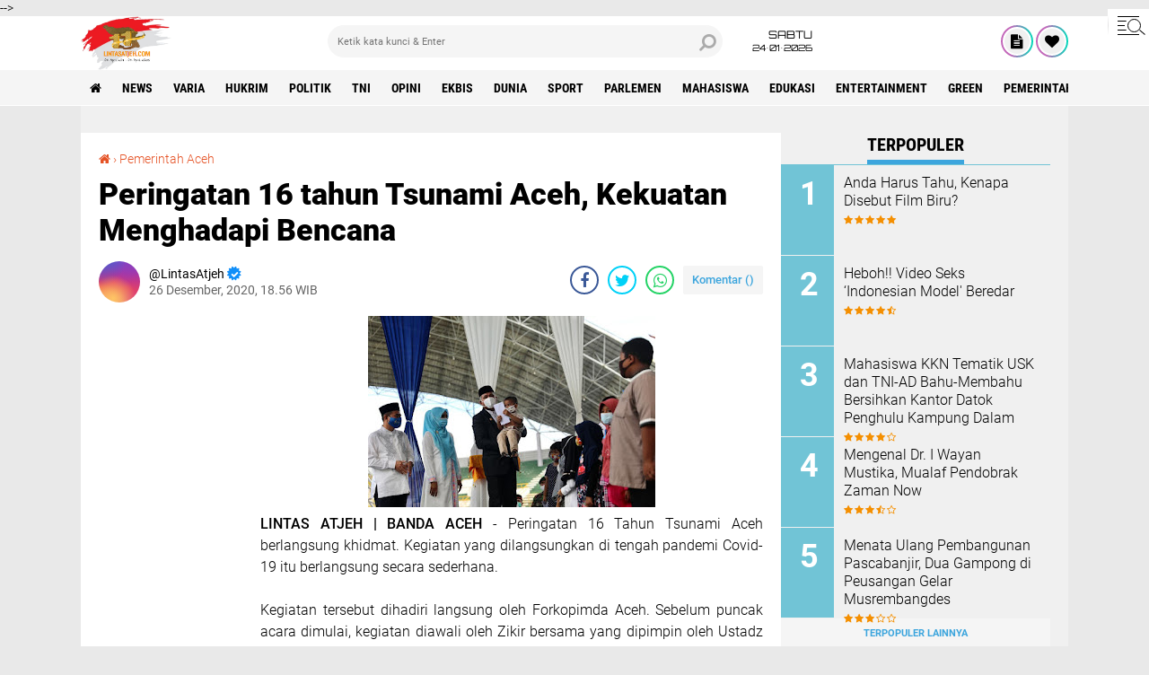

--- FILE ---
content_type: text/html; charset=utf-8
request_url: https://www.google.com/recaptcha/api2/aframe
body_size: 247
content:
<!DOCTYPE HTML><html><head><meta http-equiv="content-type" content="text/html; charset=UTF-8"></head><body><script nonce="EueTwG34pGe-UgoImbg2dg">/** Anti-fraud and anti-abuse applications only. See google.com/recaptcha */ try{var clients={'sodar':'https://pagead2.googlesyndication.com/pagead/sodar?'};window.addEventListener("message",function(a){try{if(a.source===window.parent){var b=JSON.parse(a.data);var c=clients[b['id']];if(c){var d=document.createElement('img');d.src=c+b['params']+'&rc='+(localStorage.getItem("rc::a")?sessionStorage.getItem("rc::b"):"");window.document.body.appendChild(d);sessionStorage.setItem("rc::e",parseInt(sessionStorage.getItem("rc::e")||0)+1);localStorage.setItem("rc::h",'1769291360528');}}}catch(b){}});window.parent.postMessage("_grecaptcha_ready", "*");}catch(b){}</script></body></html>

--- FILE ---
content_type: text/javascript; charset=UTF-8
request_url: https://www.lintasatjeh.com/feeds/posts/default/-/hukrim?orderby=published&alt=json-in-script&callback=labelthumbs
body_size: 38759
content:
// API callback
labelthumbs({"version":"1.0","encoding":"UTF-8","feed":{"xmlns":"http://www.w3.org/2005/Atom","xmlns$openSearch":"http://a9.com/-/spec/opensearchrss/1.0/","xmlns$blogger":"http://schemas.google.com/blogger/2008","xmlns$georss":"http://www.georss.org/georss","xmlns$gd":"http://schemas.google.com/g/2005","xmlns$thr":"http://purl.org/syndication/thread/1.0","id":{"$t":"tag:blogger.com,1999:blog-8233497703460137109"},"updated":{"$t":"2026-01-24T17:31:01.109+07:00"},"category":[{"term":"news"},{"term":"varia"},{"term":"hukrim"},{"term":"politik"},{"term":"tni"},{"term":"opini"},{"term":"ekbis"},{"term":"dunia"},{"term":"sport"},{"term":"parlemen"},{"term":"Mahasiswa"},{"term":"edukasi"},{"term":"entertainment"},{"term":"green"},{"term":"Pemerintah Aceh"},{"term":"olahraga"},{"term":"Polisi"},{"term":"pemilu"},{"term":"syiar"},{"term":"health"},{"term":"polri"},{"term":"Sepakbola"},{"term":"forum"},{"term":"profil"},{"term":"Mitra Kodam Kodim"},{"term":"feature"},{"term":"syair"},{"term":"PPWI"},{"term":"Mitra tni"},{"term":"foto"},{"term":"Mitra TNI Polri"},{"term":"zodiak"},{"term":"tekno"},{"term":"Pilpres 2019"},{"term":"redaksi"},{"term":"puisi"},{"term":"Haba Senator"},{"term":"entertaiment"},{"term":"BPN"},{"term":"PARLEMENTARIA DPRK ACEH TAMIANG"},{"term":"Hukum"},{"term":"New"},{"term":"Artikel"},{"term":"Video"},{"term":"gampong"},{"term":"jalan-jalan"},{"term":"Kuliner"},{"term":"healt"},{"term":"Eksbis"},{"term":"seks"},{"term":"bnn"},{"term":"pns"},{"term":"Parlementaria"},{"term":"rubrik hukum"},{"term":"Veria"},{"term":"geuchik"},{"term":"kebakaran"},{"term":"salam redaksi"},{"term":"Advetorial"},{"term":"paripurna"},{"term":"BPJS Kesehatan"},{"term":"Brimob"},{"term":"Wisata"},{"term":"cpns"},{"term":"golkar"},{"term":"mou"},{"term":"Pariwisata"},{"term":"kpk"},{"term":"sabu"},{"term":"Kisah Tokoh"},{"term":"PTPN"},{"term":"Seremoni"},{"term":"asnlf"},{"term":"kcbi"},{"term":"lingkungan"},{"term":"parlemetaria"},{"term":"pupuk"},{"term":"usaid"},{"term":"Cerpen"},{"term":"Freelinenews"},{"term":"Kkn"},{"term":"P"},{"term":"Pemerintah Aceh Selatan"},{"term":"Pemkab Aceh Besar"},{"term":"Serba serbi"},{"term":"Tentang Kami"},{"term":"e-Catalog Iklan LintasAtjeh.com"},{"term":"jalan"},{"term":"pan"},{"term":"pekat"},{"term":"perindo"},{"term":"ramadhan"},{"term":"redaksi lintas atjeh"},{"term":"uupa"}],"title":{"type":"text","$t":"Lintas Atjeh"},"subtitle":{"type":"html","$t":"Open Up An Imagination"},"link":[{"rel":"http://schemas.google.com/g/2005#feed","type":"application/atom+xml","href":"https:\/\/www.lintasatjeh.com\/feeds\/posts\/default"},{"rel":"self","type":"application/atom+xml","href":"https:\/\/www.blogger.com\/feeds\/8233497703460137109\/posts\/default\/-\/hukrim?alt=json-in-script\u0026orderby=published"},{"rel":"alternate","type":"text/html","href":"https:\/\/www.lintasatjeh.com\/search\/label\/hukrim"},{"rel":"hub","href":"http://pubsubhubbub.appspot.com/"},{"rel":"next","type":"application/atom+xml","href":"https:\/\/www.blogger.com\/feeds\/8233497703460137109\/posts\/default\/-\/hukrim\/-\/hukrim?alt=json-in-script\u0026start-index=26\u0026max-results=25\u0026orderby=published"}],"author":[{"name":{"$t":"LintasAtjeh"},"uri":{"$t":"http:\/\/www.blogger.com\/profile\/13145465022495919044"},"email":{"$t":"noreply@blogger.com"},"gd$image":{"rel":"http://schemas.google.com/g/2005#thumbnail","width":"16","height":"16","src":"https:\/\/img1.blogblog.com\/img\/b16-rounded.gif"}}],"generator":{"version":"7.00","uri":"http://www.blogger.com","$t":"Blogger"},"openSearch$totalResults":{"$t":"2908"},"openSearch$startIndex":{"$t":"1"},"openSearch$itemsPerPage":{"$t":"25"},"entry":[{"id":{"$t":"tag:blogger.com,1999:blog-8233497703460137109.post-2481561959522722947"},"published":{"$t":"2026-01-10T19:57:00.008+07:00"},"updated":{"$t":"2026-01-10T20:04:06.440+07:00"},"category":[{"scheme":"http://www.blogger.com/atom/ns#","term":"hukrim"},{"scheme":"http://www.blogger.com/atom/ns#","term":"news"}],"title":{"type":"text","$t":"Penegakan Hukum di Aceh Dipertanyakan, Dugaan Pungli dan  PHO Fiktif di Aceh Selatan Tak Tersentuh"},"content":{"type":"html","$t":"\u003Cdiv style=\"text-align: justify;\"\u003E\u003Cdiv class=\"separator\" style=\"clear: both; text-align: center;\"\u003E\u003Ca href=\"https:\/\/blogger.googleusercontent.com\/img\/b\/R29vZ2xl\/AVvXsEjXM_TfPKUU2HcnDu6gAaTCzSqB7OfkSDl4WcqAFhccp0aLB22evhacBaGOLUQMw-n4P18edrbnPVvSmIi1OdVuG-4I5f9Zh1xXyfqSs0uyVlHJTZFnyF5kVTQUSXh8fLd8wT09Cv9aI3N8LzmjJkBJe5hfxvaUR-ijJaMhBFj07C3CViakMFk4F36sJBw\/s710\/IMG-20260110-WA0043.jpg\" style=\"margin-left: 1em; margin-right: 1em;\"\u003E\u003Cimg border=\"0\" data-original-height=\"432\" data-original-width=\"710\" height=\"195\" src=\"https:\/\/blogger.googleusercontent.com\/img\/b\/R29vZ2xl\/AVvXsEjXM_TfPKUU2HcnDu6gAaTCzSqB7OfkSDl4WcqAFhccp0aLB22evhacBaGOLUQMw-n4P18edrbnPVvSmIi1OdVuG-4I5f9Zh1xXyfqSs0uyVlHJTZFnyF5kVTQUSXh8fLd8wT09Cv9aI3N8LzmjJkBJe5hfxvaUR-ijJaMhBFj07C3CViakMFk4F36sJBw\/s320\/IMG-20260110-WA0043.jpg\" width=\"320\" \/\u003E\u003C\/a\u003E\u003C\/div\u003E\u003Cdiv class=\"separator\" style=\"clear: both; text-align: justify;\"\u003E\u003Cb\u003ELINTAS ATJEH | BANDA ACEH\u003C\/b\u003E\u0026nbsp;- Kinerja penegakan hukum di Aceh kembali dipertanyakan. Sejumlah dugaan pungutan liar (pungli) dan pembayaran proyek yang diduga fiktif di Kabupaten Aceh Selatan hingga kini belum juga diungkap secara terbuka oleh Kejaksaan Tinggi (Kejati) Aceh. Kondisi ini memicu kritik keras dari kalangan mahasiswa dan pemuda antikorupsi yang menilai aparat penegak hukum belum menunjukkan keberanian politik dan hukum dalam menyentuh lingkaran kekuasaan daerah.\u003C\/div\u003E\u003C\/div\u003E\u003Cdiv style=\"text-align: justify;\"\u003E\u003Cbr \/\u003E\u003C\/div\u003E\u003Cdiv style=\"text-align: justify;\"\u003EKetua Dewan Pimpinan Wilayah Aliansi Mahasiswa dan Pemuda Anti Korupsi (Alamp Aksi) Aceh menegaskan, lemahnya penindakan Kejati Aceh terlihat nyata dari mandeknya pengusutan indikasi pungli 15 persen pada anggaran revitalisasi sekolah di Aceh Selatan.\u003C\/div\u003E\u003Cdiv style=\"text-align: justify;\"\u003E\u003Cbr \/\u003E\u003C\/div\u003E\u003Cdiv style=\"text-align: justify;\"\u003E“Ini bukan isu baru dan bukan gosip. Indikasi pungli 15 persen anggaran revitalisasi sekolah sudah menjadi rahasia umum di Aceh Selatan. Namun sampai hari ini Kejati Aceh tidak pernah berani membongkar secara terbuka,” ujar Ketua DPW Alamp Aksi, Mahmud Padang, Sabtu 10 Januari 2025.\u003C\/div\u003E\u003Cdiv style=\"text-align: justify;\"\u003E\u003Cbr \/\u003E\u003C\/div\u003E\u003Cdiv style=\"text-align: justify;\"\u003EIa mengingatkan, Kejaksaan sebenarnya memiliki legitimasi kuat untuk masuk lebih dalam, mengingat adanya nota kesepahaman antara Kejaksaan RI dengan Kementerian Pendidikan terkait pengawasan dan pengamanan program revitalisasi sekolah.\u003C\/div\u003E\u003Cdiv style=\"text-align: justify;\"\u003E\u003Cbr \/\u003E\u003C\/div\u003E\u003Cdiv style=\"text-align: justify;\"\u003E“Kalau dengan MoU resmi saja indikasi penyimpangan masih dibiarkan, publik patut bertanya\u0026nbsp; apakah fungsi pengawasan Kejaksaan benar-benar berjalan, atau justru berhenti ketika berhadapan dengan kekuasaan lokal?” katanya.\u003C\/div\u003E\u003Cdiv style=\"text-align: justify;\"\u003E\u003Cbr \/\u003E\u003C\/div\u003E\u003Cdiv style=\"text-align: justify;\"\u003ESelain sektor pendidikan, Alamp Aksi juga menyoroti dugaan pungli dalam proses pembayaran Surat Perintah Membayar (SPM) utang tahun anggaran 2024. Pungli tersebut disinyalir berkisar 15-17 persen dan diduga dilakukan oleh oknum non-ASN yang berada di lingkaran kekuasaan daerah terhadap rekanan yang mengharapkan SP2D pembayarannya segera diterbitkan.\u003C\/div\u003E\u003Cdiv style=\"text-align: justify;\"\u003E\u003Cbr \/\u003E\u003C\/div\u003E\u003Cdiv style=\"text-align: justify;\"\u003E“Ini bentuk pemerasan terselubung. Rekanan dipaksa membayar agar haknya dicairkan. Jika benar nilainya sampai 15–17 persen, itu jelas masuk kategori tindak pidana korupsi,” tegasnya.\u003C\/div\u003E\u003Cdiv style=\"text-align: justify;\"\u003E\u003Cbr \/\u003E\u003C\/div\u003E\u003Cdiv style=\"text-align: justify;\"\u003EIa juga menyinggung posisi Kepala Bidang Perbendaharaan BPKD Aceh Selatan berinisial LS yang disebut merupakan adik ipar Bupati Aceh Selatan nonaktif. Menurutnya, relasi kekerabatan ini berpotensi menjadi pintu masuk bagi Kejaksaan untuk membongkar dugaan pengendalian pembayaran SPM dari luar struktur formal pemerintahan.\u003C\/div\u003E\u003Cdiv style=\"text-align: justify;\"\u003E\u003Cbr \/\u003E\u003C\/div\u003E\u003Cdiv style=\"text-align: justify;\"\u003E“Kami menduga kuat kendali pembayaran masih dikontrol dari kejauhan. Di lapangan, ada isu oknum lingkaran kekuasaan yang memainkan peran memungut uang dari rekanan. Ini pola klasik, dan Kejaksaan seharusnya paham betul modus seperti ini, apalagi Kejaksaan memiliki semua perangkat dan infrastruktur termasuk intelijen untuk mendeteksi lebih jauh persoalan tersebut,\" ujarnya.\u003C\/div\u003E\u003Cdiv style=\"text-align: justify;\"\u003E\u003Cbr \/\u003E\u003C\/div\u003E\u003Cdiv style=\"text-align: center;\"\u003E\u003Cb\u003ETERIMA KASIH SUDAH MEMBACA LINTASATJEH.COM\u003C\/b\u003E\u003C\/div\u003E\u003Cdiv style=\"text-align: justify;\"\u003E\u003Cbr \/\u003E\u003C\/div\u003E\u003Cdiv style=\"text-align: justify;\"\u003ESorotan tajam juga diarahkan pada pembayaran 100 persen pekerjaan Lanjutan I Pembangunan Gedung Tapaktuan Sport Center (TSC) senilai Rp1,194 miliar yang bersumber dari Dana Otonomi Khusus Aceh (DOKA) Tahun Anggaran 2025. Pembayaran tersebut dinilai bermasalah karena dilakukan meski pekerjaan diduga belum selesai.\u003C\/div\u003E\u003Cdiv style=\"text-align: justify;\"\u003E\u003Cbr \/\u003E\u003C\/div\u003E\u003Cdiv style=\"text-align: justify;\"\u003E“Fakta di lapangan sangat jelas. Komisi I DPRK Aceh Selatan turun langsung dan menemukan pekerjaan seperti pemasangan karpet lantai, tiang lapangan voli, dan fasilitas futsal belum rampung. Tapi uang sudah dibayar penuh. Ini indikasi kuat PHO fiktif,” kata Ketua DPW Alamp Aksi.\u003C\/div\u003E\u003Cdiv style=\"text-align: justify;\"\u003E\u003Cbr \/\u003E\u003C\/div\u003E\u003Cdiv style=\"text-align: justify;\"\u003EMenurutnya, pembayaran penuh atas pekerjaan yang belum selesai bertentangan dengan ketentuan pengadaan barang dan jasa pemerintah serta berpotensi melanggar Undang-Undang Pemberantasan Tindak Pidana Korupsi karena menimbulkan kerugian keuangan negara.\u003C\/div\u003E\u003Cdiv style=\"text-align: justify;\"\u003E\u003Cbr \/\u003E\u003C\/div\u003E\u003Cdiv style=\"text-align: justify;\"\u003ESelain proyek TSC, dugaan serupa juga terjadi pada pekerjaan pemasangan plafon Kantor Bupati Aceh Selatan. Anggarannya disebut telah dicairkan meski kontrak dan tahun anggaran telah berakhir, sementara pekerjaan fisik masih berjalan hingga tahun anggaran 2026.\u003C\/div\u003E\u003Cdiv style=\"text-align: justify;\"\u003E\u003Cbr \/\u003E\u003C\/div\u003E\u003Cdiv style=\"text-align: justify;\"\u003E“Ini bukan lagi soal kelalaian administrasi, tapi terindikasi adanya manipulasi anggaran. Prinsip tahunan anggaran dilanggar, kontrak selesai, uang cair, tapi pekerjaan lanjut di tahun berikutnya. Kalau ini tidak diusut, maka hukum benar-benar lumpuh,” ujarnya.\u003C\/div\u003E\u003Cdiv style=\"text-align: justify;\"\u003E\u003Cbr \/\u003E\u003C\/div\u003E\u003Cdiv style=\"text-align: justify;\"\u003EIa menambahkan, kedua proyek tersebut disinyalir dikerjakan oleh pihak yang memiliki kedekatan dengan Bupati Aceh Selatan nonaktif. Namun hingga kini, tidak terlihat langkah hukum yang signifikan dari Kejati Aceh.\u003C\/div\u003E\u003Cdiv style=\"text-align: justify;\"\u003E\u003Cbr \/\u003E\u003C\/div\u003E\u003Cdiv style=\"text-align: justify;\"\u003E“Ketika proyek-proyek yang diduga bermasalah selalu berkaitan dengan orang dekat penguasa lalu penegak hukum diam, publik wajar menilai hukum tumpul ke atas,” katanya.\u003C\/div\u003E\u003Cdiv style=\"text-align: justify;\"\u003E\u003Cbr \/\u003E\u003C\/div\u003E\u003Cdiv style=\"text-align: justify;\"\u003EUntuk itu, Alamp Aksi mendesak Kejaksaan Agung Republik Indonesia turun tangan langsung melakukan supervisi dan pengawasan terhadap Kejati Aceh.\u003C\/div\u003E\u003Cdiv style=\"text-align: justify;\"\u003E\u003Cbr \/\u003E\u003C\/div\u003E\u003Cdiv style=\"text-align: justify;\"\u003E“Demi mengembalikan marwah penegakan hukum di Aceh, Kejaksaan Agung harus mengambil alih supervisi. Jika tidak, maka pesan yang sampai ke publik sangat berbahaya: korupsi aman selama dekat dengan kekuasaan,” tutupnya.[*\/Red]\u003C\/div\u003E"},"link":[{"rel":"edit","type":"application/atom+xml","href":"https:\/\/www.blogger.com\/feeds\/8233497703460137109\/posts\/default\/2481561959522722947"},{"rel":"self","type":"application/atom+xml","href":"https:\/\/www.blogger.com\/feeds\/8233497703460137109\/posts\/default\/2481561959522722947"},{"rel":"alternate","type":"text/html","href":"https:\/\/www.lintasatjeh.com\/2026\/01\/penegakan-hukum-di-aceh-dipertanyakan.html","title":"Penegakan Hukum di Aceh Dipertanyakan, Dugaan Pungli dan  PHO Fiktif di Aceh Selatan Tak Tersentuh"}],"author":[{"name":{"$t":"LintasAtjeh"},"uri":{"$t":"http:\/\/www.blogger.com\/profile\/13145465022495919044"},"email":{"$t":"noreply@blogger.com"},"gd$image":{"rel":"http://schemas.google.com/g/2005#thumbnail","width":"16","height":"16","src":"https:\/\/img1.blogblog.com\/img\/b16-rounded.gif"}}],"media$thumbnail":{"xmlns$media":"http://search.yahoo.com/mrss/","url":"https:\/\/blogger.googleusercontent.com\/img\/b\/R29vZ2xl\/AVvXsEjXM_TfPKUU2HcnDu6gAaTCzSqB7OfkSDl4WcqAFhccp0aLB22evhacBaGOLUQMw-n4P18edrbnPVvSmIi1OdVuG-4I5f9Zh1xXyfqSs0uyVlHJTZFnyF5kVTQUSXh8fLd8wT09Cv9aI3N8LzmjJkBJe5hfxvaUR-ijJaMhBFj07C3CViakMFk4F36sJBw\/s72-c\/IMG-20260110-WA0043.jpg","height":"72","width":"72"}},{"id":{"$t":"tag:blogger.com,1999:blog-8233497703460137109.post-5261135660034513874"},"published":{"$t":"2026-01-08T14:05:00.003+07:00"},"updated":{"$t":"2026-01-08T14:05:22.328+07:00"},"category":[{"scheme":"http://www.blogger.com/atom/ns#","term":"hukrim"},{"scheme":"http://www.blogger.com/atom/ns#","term":"news"}],"title":{"type":"text","$t":"Mahasiswa Kepung Kejati Aceh, Desak Usut Dugaan Korupsi PUPR dan KKN Seleksi PPPK Aceh Selatan"},"content":{"type":"html","$t":"\u003Cdiv style=\"text-align: justify;\"\u003E\u003Cdiv class=\"separator\" style=\"clear: both; text-align: center;\"\u003E\u003Ca href=\"https:\/\/blogger.googleusercontent.com\/img\/b\/R29vZ2xl\/AVvXsEgb98bf1R4Uvf53ZJfpPGr4K7HeQt0CqCwnGOnvlqBygwg28dpJhsCpsbdngku_mCkXeJltjuOvpUHn-kETrjX8poj1-NOT_pl4Ldb65cxlbMoS7wlWxk6YM_ixCOvTvOQVuwdKgIwuRQRXOSq6jSIGybIkuBh9tL4URsxZ2JD8zFYaWdSYr_eLq9khJQU\/s1600\/IMG-20260108-WA0014.jpg\" imageanchor=\"1\" style=\"margin-left: 1em; margin-right: 1em;\"\u003E\u003Cimg border=\"0\" data-original-height=\"1200\" data-original-width=\"1600\" height=\"240\" src=\"https:\/\/blogger.googleusercontent.com\/img\/b\/R29vZ2xl\/AVvXsEgb98bf1R4Uvf53ZJfpPGr4K7HeQt0CqCwnGOnvlqBygwg28dpJhsCpsbdngku_mCkXeJltjuOvpUHn-kETrjX8poj1-NOT_pl4Ldb65cxlbMoS7wlWxk6YM_ixCOvTvOQVuwdKgIwuRQRXOSq6jSIGybIkuBh9tL4URsxZ2JD8zFYaWdSYr_eLq9khJQU\/s320\/IMG-20260108-WA0014.jpg\" width=\"320\" \/\u003E\u003C\/a\u003E\u003C\/div\u003E\u003Cdiv class=\"separator\" style=\"clear: both; text-align: justify;\"\u003E\u003Cb\u003ELINTAS ATJEH | BANDA ACEH \u003C\/b\u003E- Sejumlah mahasiswa yang tergabung dalam Aliansi Mahasiswa dan Pemuda Anti Korupsi (ALAMP AKSI) menggelar aksi demonstrasi di depan Kantor Kejaksaan Tinggi (Kejati) Aceh, Kamis (08\/01\/2025).\u003C\/div\u003E\u003C\/div\u003E\u003Cdiv style=\"text-align: justify;\"\u003E\u003Cbr \/\u003E\u003C\/div\u003E\u003Cdiv style=\"text-align: justify;\"\u003EAksi ini menjadi sorotan setelah massa menyampaikan tudingan serius terkait dugaan praktik korupsi di Dinas Pekerjaan Umum dan Penataan Ruang (PUPR) Aceh serta dugaan kolusi, korupsi, dan nepotisme (KKN) dalam seleksi Pegawai Pemerintah dengan Perjanjian Kerja (PPPK) di lingkungan Cabang Dinas Pendidikan Aceh Selatan.\u003C\/div\u003E\u003Cdiv style=\"text-align: justify;\"\u003E\u003Cbr \/\u003E\u003C\/div\u003E\u003Cdiv style=\"text-align: justify;\"\u003EDalam orasinya, Koordinator Aksi Musda Yusuf menyatakan bahwa demonstrasi tersebut berangkat dari temuan resmi negara. Ia merujuk pada Laporan Hasil Pemeriksaan (LHP) Badan Pemeriksa Keuangan Republik Indonesia (BPK RI) Nomor 18.B\/LHP\/XVIII.BAC\/05\/2025 tertanggal 21 Mei 2025. Dalam laporan itu, BPK menemukan kekurangan volume pekerjaan dan ketidaksesuaian spesifikasi teknis pada 25 paket pekerjaan belanja jalan, jaringan, dan irigasi di Dinas PUPR Aceh, dengan nilai kerugian keuangan negara mencapai Rp9,59 miliar.\u003C\/div\u003E\u003Cdiv style=\"text-align: justify;\"\u003E\u003Cbr \/\u003E\u003C\/div\u003E\u003Cdiv style=\"text-align: justify;\"\u003EMenurut Musda, temuan tersebut tidak dapat direduksi sebagai kesalahan administratif semata. Ia menilai terdapat indikasi kuat praktik korupsi yang bersifat terstruktur dan sistematis, melibatkan pengguna anggaran, pejabat pembuat komitmen (PPK), hingga rekanan pelaksana proyek. “Ini adalah kejahatan terhadap keuangan negara dan pengkhianatan terhadap amanat rakyat Aceh. Infrastruktur yang seharusnya menopang kesejahteraan justru diduga dijadikan ladang bancakan,” ujarnya lantang di hadapan massa aksi.\u003C\/div\u003E\u003Cdiv style=\"text-align: justify;\"\u003E\u003Cbr \/\u003E\u003C\/div\u003E\u003Cdiv style=\"text-align: justify;\"\u003ESelain sektor infrastruktur, mahasiswa juga menyoroti dugaan KKN di Cabang Dinas Pendidikan Aceh Selatan. Nama Kepala Cabang Dinas Pendidikan setempat, Annadwi, disebut dalam orasi sebagai pihak yang diduga menyalahgunakan kewenangan. Dugaan tersebut mencuat menyusul kelulusan istrinya dalam seleksi PPPK, yang dinilai tidak transparan dan melampaui banyak guru honorer yang telah lama mengabdi.\u003C\/div\u003E\u003Cdiv style=\"text-align: justify;\"\u003E\u003Cbr \/\u003E\u003C\/div\u003E\u003Cdiv style=\"text-align: justify;\"\u003ETudingan itu diperkuat oleh pengakuan puluhan kepala sekolah negeri dan swasta di Aceh Selatan. Mereka menyebut adanya praktik pungutan liar yang berlangsung secara sistematis, mulai dari dugaan setoran Rp10–30 juta untuk penempatan kepala sekolah, potongan 1 persen dana Bantuan Operasional Sekolah (BOS) setiap pencairan, tambahan aliran dana hingga 3 persen melalui Musyawarah Kerja Kepala Sekolah (MKKS), hingga dugaan penarikan kembali gaji guru dan tenaga kontrak pada periode Juli-Desember 2023.\u003C\/div\u003E\u003Cdiv style=\"text-align: justify;\"\u003E\u003Cbr \/\u003E\u003C\/div\u003E\u003Cdiv style=\"text-align: center;\"\u003E\u003Cb\u003ETERIMA KASIH SUDAH MEMBACA LINTASATJEH.COM\u003C\/b\u003E\u003C\/div\u003E\u003Cdiv style=\"text-align: justify;\"\u003E\u003Cbr \/\u003E\u003C\/div\u003E\u003Cdiv style=\"text-align: justify;\"\u003ELebih jauh, massa aksi juga mengungkap adanya pengakuan pemberian uang Rp500 ribu setiap kali kunjungan sekolah. Praktik tersebut, menurut mereka, dapat dikategorikan sebagai gratifikasi sebagaimana diatur dalam Undang-Undang Nomor 20 Tahun 2001 tentang Pemberantasan Tindak Pidana Korupsi. Namun hingga kini, mahasiswa menilai tidak ada langkah tegas dari aparat penegak hukum, Inspektorat, maupun Dinas Pendidikan Aceh. Pembiaran ini dinilai mencederai komitmen Gubernur Aceh Muzakir Manaf dalam agenda pemberantasan korupsi dan reformasi pendidikan.\u003C\/div\u003E\u003Cdiv style=\"text-align: justify;\"\u003E\u003Cbr \/\u003E\u003C\/div\u003E\u003Cdiv style=\"text-align: justify;\"\u003E“Pendidikan tidak boleh dijadikan ladang rente kekuasaan. Jika ini dibiarkan, yang rusak bukan hanya birokrasi, tetapi masa depan generasi Aceh,” kata Musda.\u003C\/div\u003E\u003Cdiv style=\"text-align: justify;\"\u003E\u003Cbr \/\u003E\u003C\/div\u003E\u003Cdiv style=\"text-align: justify;\"\u003EDalam pernyataan sikapnya, ALAMP AKSI mendesak Kejati Aceh untuk segera menindaklanjuti temuan BPK RI secara hukum tanpa tebang pilih, memanggil dan memeriksa Kepala Dinas PUPR Aceh, PPK, serta pihak rekanan yang terlibat dalam 25 paket pekerjaan bermasalah. Mereka juga menuntut Kejati Aceh mengusut tuntas dugaan KKN dalam seleksi PPPK di Aceh Selatan, termasuk dugaan konflik kepentingan dan penyalahgunaan jabatan oleh oknum pejabat pendidikan.\u003C\/div\u003E\u003Cdiv style=\"text-align: justify;\"\u003E\u003Cbr \/\u003E\u003C\/div\u003E\u003Cdiv style=\"text-align: justify;\"\u003EMahasiswa menegaskan bahwa dugaan tersebut berpotensi melanggar Pasal 3 dan Pasal 12 huruf i Undang-Undang Tipikor, bertentangan dengan prinsip sistem merit dalam UU ASN, melanggar Asas-Asas Umum Pemerintahan yang Baik, serta mencederai semangat penyelenggaraan negara yang bersih dan bebas dari KKN.\u003C\/div\u003E\u003Cdiv style=\"text-align: justify;\"\u003E\u003Cbr \/\u003E\u003C\/div\u003E\u003Cdiv style=\"text-align: justify;\"\u003EMereka menuntut pembongkaran seluruh aktor yang terlibat dan penegakan hukum tanpa pandang bulu.\u003C\/div\u003E\u003Cdiv style=\"text-align: justify;\"\u003E\u003Cbr \/\u003E\u003C\/div\u003E\u003Cdiv style=\"text-align: justify;\"\u003EAksi berlangsung damai dengan pengawalan aparat keamanan. Di akhir aksi, massa menegaskan bahwa gerakan tersebut merupakan perlawanan moral yang konstitusional. “Bagi kami, diam adalah pengkhianatan. Selama hukum belum ditegakkan dan keadilan belum dirasakan rakyat, perlawanan ini akan terus hidup,” tutup Musda Yusuf.[*\/Red]\u003C\/div\u003E"},"link":[{"rel":"edit","type":"application/atom+xml","href":"https:\/\/www.blogger.com\/feeds\/8233497703460137109\/posts\/default\/5261135660034513874"},{"rel":"self","type":"application/atom+xml","href":"https:\/\/www.blogger.com\/feeds\/8233497703460137109\/posts\/default\/5261135660034513874"},{"rel":"alternate","type":"text/html","href":"https:\/\/www.lintasatjeh.com\/2026\/01\/mahasiswa-kepung-kejati-aceh-desak-usut.html","title":"Mahasiswa Kepung Kejati Aceh, Desak Usut Dugaan Korupsi PUPR dan KKN Seleksi PPPK Aceh Selatan"}],"author":[{"name":{"$t":"LintasAtjeh"},"uri":{"$t":"http:\/\/www.blogger.com\/profile\/13145465022495919044"},"email":{"$t":"noreply@blogger.com"},"gd$image":{"rel":"http://schemas.google.com/g/2005#thumbnail","width":"16","height":"16","src":"https:\/\/img1.blogblog.com\/img\/b16-rounded.gif"}}],"media$thumbnail":{"xmlns$media":"http://search.yahoo.com/mrss/","url":"https:\/\/blogger.googleusercontent.com\/img\/b\/R29vZ2xl\/AVvXsEgb98bf1R4Uvf53ZJfpPGr4K7HeQt0CqCwnGOnvlqBygwg28dpJhsCpsbdngku_mCkXeJltjuOvpUHn-kETrjX8poj1-NOT_pl4Ldb65cxlbMoS7wlWxk6YM_ixCOvTvOQVuwdKgIwuRQRXOSq6jSIGybIkuBh9tL4URsxZ2JD8zFYaWdSYr_eLq9khJQU\/s72-c\/IMG-20260108-WA0014.jpg","height":"72","width":"72"}},{"id":{"$t":"tag:blogger.com,1999:blog-8233497703460137109.post-1700156157735500228"},"published":{"$t":"2025-12-31T13:03:00.006+07:00"},"updated":{"$t":"2025-12-31T13:03:45.728+07:00"},"category":[{"scheme":"http://www.blogger.com/atom/ns#","term":"hukrim"},{"scheme":"http://www.blogger.com/atom/ns#","term":"news"}],"title":{"type":"text","$t":"Mahasiswa dan Pemuda Demo Kejati Aceh, Desak Usut Tuntas Indikasi Pungli dan Penyalahgunaan Anggaran di Aceh Selatan"},"content":{"type":"html","$t":"\u003Cdiv style=\"text-align: justify;\"\u003E\u003Cdiv class=\"separator\" style=\"clear: both; text-align: center;\"\u003E\u003Ca href=\"https:\/\/blogger.googleusercontent.com\/img\/b\/R29vZ2xl\/AVvXsEiHdLEWjxVUYYeLW12pRKYarmbyTmQocR0_4gjdlXVZomRkhIDRJhHL9PDtHrUYkQwTxYMv7yRZwwZKo6hb97gY7y_x410yYpbpvetkkxeO4kN8zeyKq2afk93Kyi_wS38Gzfj6GF5FOVdBluTnEPqOf_ejzwRBDdmVtmtWC2Ko2z1Vi_802hs6n4at238\/s1280\/IMG-20251231-WA0014.jpg\" imageanchor=\"1\" style=\"margin-left: 1em; margin-right: 1em;\"\u003E\u003Cimg border=\"0\" data-original-height=\"960\" data-original-width=\"1280\" height=\"240\" src=\"https:\/\/blogger.googleusercontent.com\/img\/b\/R29vZ2xl\/AVvXsEiHdLEWjxVUYYeLW12pRKYarmbyTmQocR0_4gjdlXVZomRkhIDRJhHL9PDtHrUYkQwTxYMv7yRZwwZKo6hb97gY7y_x410yYpbpvetkkxeO4kN8zeyKq2afk93Kyi_wS38Gzfj6GF5FOVdBluTnEPqOf_ejzwRBDdmVtmtWC2Ko2z1Vi_802hs6n4at238\/s320\/IMG-20251231-WA0014.jpg\" width=\"320\" \/\u003E\u003C\/a\u003E\u003C\/div\u003E\u003Cdiv class=\"separator\" style=\"clear: both; text-align: justify;\"\u003E\u003Cb\u003ELINTAS ATJEH | BANDA ACEH\u003C\/b\u003E - Sejumlah mahasiswa dan pemuda yang tergabung dalam Aliansi Mahasiswa dan Pemuda Anti Korupsi (ALAMP AKSI) menggelar aksi demonstrasi di depan Kantor Kejaksaan Tinggi (Kejati) Aceh, Rabu (31\/12\/2025).\u0026nbsp;\u003C\/div\u003E\u003C\/div\u003E\u003Cdiv style=\"text-align: justify;\"\u003E\u003Cbr \/\u003E\u003C\/div\u003E\u003Cdiv style=\"text-align: justify;\"\u003EDalam aksi tersebut, massa mendesak Kejati Aceh segera mengusut tuntas berbagai indikasi pungutan liar dan penyalahgunaan anggaran yang disinyalir terjadi secara sistemik di Kabupaten Aceh Selatan.\u003C\/div\u003E\u003Cdiv style=\"text-align: justify;\"\u003E\u003Cbr \/\u003E\u003C\/div\u003E\u003Cdiv style=\"text-align: justify;\"\u003E“Aceh Selatan hari ini bukan kekurangan uang, tetapi kekurangan keberanian hukum,” teriak orator Aksi Musda Yusuf, dalam orasinya.\u0026nbsp;\u003C\/div\u003E\u003Cdiv style=\"text-align: justify;\"\u003E\u003Cbr \/\u003E\u003C\/div\u003E\u003Cdiv style=\"text-align: justify;\"\u003EIa menegaskan bahwa mahasiswa dan pemuda turun ke jalan bukan untuk mencari sensasi, melainkan untuk menagih tanggung jawab negara dalam menegakkan hukum secara adil.\u003C\/div\u003E\u003Cdiv style=\"text-align: justify;\"\u003E\u003Cbr \/\u003E\u003C\/div\u003E\u003Cdiv style=\"text-align: justify;\"\u003EMenurut Musda, informasi yang berkembang luas di tengah masyarakat menunjukkan adanya pola pelanggaran anggaran yang tidak berdiri sendiri. Dugaan pungutan liar sebesar 15 persen pada anggaran revitalisasi sekolah Tahun Anggaran 2025 menjadi salah satu sorotan utama. “Kalau anggaran sekolah sudah dipotong sebelum bangunan berdiri, maka yang dikorbankan bukan hanya kualitas gedung, tetapi keselamatan dan masa depan anak-anak Aceh Selatan,” ujarnya disambut sorak massa.\u003C\/div\u003E\u003Cdiv style=\"text-align: justify;\"\u003E\u003Cbr \/\u003E\u003C\/div\u003E\u003Cdiv style=\"text-align: justify;\"\u003EMahasiswa juga menyoroti dugaan pungli 15 hingga 17 persen terhadap rekanan dalam proses pembayaran utang Pemerintah Kabupaten Aceh Selatan Tahun Anggaran 2024. Praktik tersebut dinilai sebagai pemerasan dalam jabatan. “Hak yang seharusnya dibayar penuh justru dijadikan alat tawar-menawar. Negara berubah fungsi, dari pelayan rakyat menjadi pemalak rakyat,” kata Musda dalam orasinya.\u003C\/div\u003E\u003Cdiv style=\"text-align: justify;\"\u003E\u003Cbr \/\u003E\u003C\/div\u003E\u003Cdiv style=\"text-align: justify;\"\u003ESorotan lain tertuju pada dugaan pencairan anggaran belanja makan dan minum DPRK Aceh Selatan Tahun Anggaran 2025 senilai lebih dari Rp1 miliar tanpa mekanisme pengadaan barang dan jasa. Menurut massa aksi, pengeluaran anggaran tanpa prosedur merupakan bentuk pelanggaran terang-terangan terhadap prinsip akuntabilitas keuangan negara. “Kalau uang makan minum saja bisa dicairkan tanpa aturan, maka publik berhak curiga ada apa di balik meja kekuasaan,” teriak salah satu orator.\u003C\/div\u003E\u003Cdiv style=\"text-align: justify;\"\u003E\u003Cbr \/\u003E\u003C\/div\u003E\u003Cdiv style=\"text-align: center;\"\u003E\u003Cb\u003ETERIMA KASIH SUDAH MEMBACA LINTASATJEH.COM\u003C\/b\u003E\u003C\/div\u003E\u003Cdiv style=\"text-align: justify;\"\u003E\u003Cbr \/\u003E\u003C\/div\u003E\u003Cdiv style=\"text-align: justify;\"\u003EALAMP AKSI juga mengungkap dugaan penyimpangan dalam pengadaan obat berbasis e-katalog di Aceh Selatan. Mereka menyebut adanya indikasi keterlibatan oknum dokter yang tidak berwenang dalam menentukan penyedia obat demi diskon tertinggi. Dampaknya, distribusi obat ke rumah sakit dan puskesmas dilaporkan kwrap tersendat hingga menyebabkan kekosongan stok. “Ini bukan soal diskon, ini soal nyawa manusia. Kalau dokter sibuk mengurus diskon, siapa yang mengurus pasien?” ujar Musda.\u003C\/div\u003E\u003Cdiv style=\"text-align: justify;\"\u003E\u003Cbr \/\u003E\u003C\/div\u003E\u003Cdiv style=\"text-align: justify;\"\u003EMenurut mahasiswa, praktik permainan diskon dalam pengadaan obat kerap menjadi pintu masuk korupsi terselubung. Obat dengan masa kedaluwarsa pendek dibeli karena potongan harga tinggi, namun berakhir menumpuk dan terbuang. “Korupsi kesehatan selalu punya satu korban yang sama, yaitu rakyat,” tegasnya.\u003C\/div\u003E\u003Cdiv style=\"text-align: justify;\"\u003E\u003Cbr \/\u003E\u003C\/div\u003E\u003Cdiv style=\"text-align: justify;\"\u003EDari sisi hukum, ALAMP AKSI menilai dugaan-dugaan tersebut berpotensi melanggar Pasal 2 dan Pasal 3 Undang-Undang Pemberantasan Tindak Pidana Korupsi, Pasal 12 terkait pemerasan dan penyalahgunaan jabatan, serta bertentangan dengan Peraturan Presiden Nomor 12 Tahun 2021 tentang Pengadaan Barang\/Jasa Pemerintah dan Permendagri Nomor 77 Tahun 2020 tentang Pengelolaan Keuangan Daerah.\u003C\/div\u003E\u003Cdiv style=\"text-align: justify;\"\u003E\u003Cbr \/\u003E\u003C\/div\u003E\u003Cdiv style=\"text-align: justify;\"\u003E“Kami datang ke Kejati Aceh bukan untuk meminta belas kasihan hukum. Kami datang untuk menagih tanggung jawab konstitusional,” kata Musda.\u003C\/div\u003E\u003Cdiv style=\"text-align: justify;\"\u003E\u003Cbr \/\u003E\u003C\/div\u003E\u003Cdiv style=\"text-align: justify;\"\u003EIa menegaskan, jika dugaan-dugaan tersebut dibiarkan, maka hukum akan kehilangan wibawanya dan kepercayaan publik terhadap negara akan runtuh.\u003C\/div\u003E\u003Cdiv style=\"text-align: justify;\"\u003E\u003Cbr \/\u003E\u003C\/div\u003E\u003Cdiv style=\"text-align: justify;\"\u003EAksi berlangsung damai dan tertib dengan pengawalan aparat kepolisian. ALAMP AKSI\u0026nbsp; juga menyatakan akan terus mengawal dan membuka fakta ke ruang publik hingga proses hukum benar-benar berjalan dan keadilan dirasakan oleh masyarakat Aceh Selatan.\u003C\/div\u003E\u003Cdiv style=\"text-align: justify;\"\u003E\u003Cbr \/\u003E\u003C\/div\u003E\u003Cdiv style=\"text-align: justify;\"\u003EKehadiran massa aksi disambut langsung Kasi Penkum Kejati Aceh, Ali Rasab Lubis. Dia berterima kasih kepada pemdemo telah menyampaikan aspirasi ke Kejati Aceh. Dia juga berjanji Kejati Aceh akan menindaklanjuti persoalan yang disampaikan kepada pihak Kejati Aceh.\u003C\/div\u003E\u003Cdiv style=\"text-align: justify;\"\u003E\u003Cbr \/\u003E\u003C\/div\u003E\u003Cdiv style=\"text-align: justify;\"\u003ESebelum bubar, massa aksi juga meninggal kan spanduk di gerbang Kejati Aceh bertuliskan \"Usut Tutas Indikasi Pungli Revitalisasi Sekolah di Aceh Selatan. Jangan Biarkan Pungli dan Dilindungi Hingga Menggurita di Kekuasaan\".[*\/Red]\u003C\/div\u003E"},"link":[{"rel":"edit","type":"application/atom+xml","href":"https:\/\/www.blogger.com\/feeds\/8233497703460137109\/posts\/default\/1700156157735500228"},{"rel":"self","type":"application/atom+xml","href":"https:\/\/www.blogger.com\/feeds\/8233497703460137109\/posts\/default\/1700156157735500228"},{"rel":"alternate","type":"text/html","href":"https:\/\/www.lintasatjeh.com\/2025\/12\/mahasiswa-dan-pemuda-demo-kejati-aceh.html","title":"Mahasiswa dan Pemuda Demo Kejati Aceh, Desak Usut Tuntas Indikasi Pungli dan Penyalahgunaan Anggaran di Aceh Selatan"}],"author":[{"name":{"$t":"LintasAtjeh"},"uri":{"$t":"http:\/\/www.blogger.com\/profile\/13145465022495919044"},"email":{"$t":"noreply@blogger.com"},"gd$image":{"rel":"http://schemas.google.com/g/2005#thumbnail","width":"16","height":"16","src":"https:\/\/img1.blogblog.com\/img\/b16-rounded.gif"}}],"media$thumbnail":{"xmlns$media":"http://search.yahoo.com/mrss/","url":"https:\/\/blogger.googleusercontent.com\/img\/b\/R29vZ2xl\/AVvXsEiHdLEWjxVUYYeLW12pRKYarmbyTmQocR0_4gjdlXVZomRkhIDRJhHL9PDtHrUYkQwTxYMv7yRZwwZKo6hb97gY7y_x410yYpbpvetkkxeO4kN8zeyKq2afk93Kyi_wS38Gzfj6GF5FOVdBluTnEPqOf_ejzwRBDdmVtmtWC2Ko2z1Vi_802hs6n4at238\/s72-c\/IMG-20251231-WA0014.jpg","height":"72","width":"72"}},{"id":{"$t":"tag:blogger.com,1999:blog-8233497703460137109.post-7585386163158488450"},"published":{"$t":"2025-12-18T17:11:00.001+07:00"},"updated":{"$t":"2025-12-18T17:11:08.793+07:00"},"category":[{"scheme":"http://www.blogger.com/atom/ns#","term":"hukrim"}],"title":{"type":"text","$t":"Kejari Bireuen Tahan Keuchik Desa Karieng Peudada Terkait Korupsi Dana Desa"},"content":{"type":"html","$t":"\u003Cdiv style=\"text-align: justify;\"\u003E\u003Cdiv class=\"separator\" style=\"clear: both; text-align: center;\"\u003E\u003Ca href=\"https:\/\/blogger.googleusercontent.com\/img\/b\/R29vZ2xl\/[base64]\/s3840\/IMG-20251218-WA0066.jpg\" imageanchor=\"1\" style=\"margin-left: 1em; margin-right: 1em;\"\u003E\u003Cimg border=\"0\" data-original-height=\"2160\" data-original-width=\"3840\" height=\"180\" src=\"https:\/\/blogger.googleusercontent.com\/img\/b\/R29vZ2xl\/[base64]\/s320\/IMG-20251218-WA0066.jpg\" width=\"320\" \/\u003E\u003C\/a\u003E\u003C\/div\u003E\u003Cdiv class=\"separator\" style=\"clear: both; text-align: justify;\"\u003E\u003Cb\u003ELINTAS ATJEH | BIREUEN\u003C\/b\u003E - Kejaksaan Negeri (Kejari) Bireuen menetapkan dan menahan Keuchik Desa Karieng, Kecamatan Peudada, Kabupaten Bireuen, sebagai tersangka kasus dugaan tindak pidana korupsi penyelewengan Anggaran Pendapatan dan Belanja Gampong (APBG) Tahun Anggaran 2018 hingga 2022.\u003C\/div\u003E\u003C\/div\u003E\u003Cdiv style=\"text-align: justify;\"\u003E\u003Cbr \/\u003E\u003C\/div\u003E\u003Cdiv style=\"text-align: justify;\"\u003EPenetapan tersangka dan penahanan tersebut disampaikan dalam konferensi pers yang digelar di Kantor Kejaksaan Negeri Bireuen, Kamis (18\/12\/2025).\u003C\/div\u003E\u003Cdiv style=\"text-align: justify;\"\u003E\u003Cbr \/\u003E\u003C\/div\u003E\u003Cdiv style=\"text-align: justify;\"\u003EKepala Kejaksaan Negeri Bireuen melalui Tim Penyidik menyebutkan, penetapan tersangka berinisial I dilakukan setelah penyidik memperoleh dua alat bukti yang sah, serta diperkuat dengan Laporan Hasil Audit Perhitungan Kerugian Keuangan Negara (PKKN) dari Inspektorat Kabupaten Bireuen.\u003C\/div\u003E\u003Cdiv style=\"text-align: justify;\"\u003E\u003Cbr \/\u003E\u003C\/div\u003E\u003Cdiv style=\"text-align: center;\"\u003E\u003Cb\u003ETERIMA KASIH SUDAH MEMBACA LINTASATJEH.COM\u003C\/b\u003E\u003C\/div\u003E\u003Cdiv style=\"text-align: justify;\"\u003E\u003Cbr \/\u003E\u003C\/div\u003E\u003Cdiv style=\"text-align: justify;\"\u003EBerdasarkan laporan audit Inspektorat Kabupaten Bireuen tertanggal 6 November 2025, ditemukan kerugian keuangan negara sebesar Rp549.306.935 (lima ratus empat puluh sembilan juta tiga ratus enam ribu sembilan ratus tiga puluh lima rupiah) dalam pengelolaan APBG Desa Karieng.\u003C\/div\u003E\u003Cdiv style=\"text-align: justify;\"\u003E\u003Cbr \/\u003E\u003C\/div\u003E\u003Cdiv style=\"text-align: justify;\"\u003EAtas perbuatannya, tersangka disangkakan melanggar Pasal 2 ayat (1) jo Pasal 18 ayat (1) huruf a dan b, ayat (2) dan (3) serta Pasal 3 jo Pasal 18 ayat (1) huruf a dan b, ayat (2) dan (3) Undang-Undang Nomor 31 Tahun 1999 tentang Pemberantasan Tindak Pidana Korupsi, sebagaimana telah diubah dengan Undang-Undang Nomor 20 Tahun 2001.\u003C\/div\u003E\u003Cdiv style=\"text-align: justify;\"\u003E\u003Cbr \/\u003E\u003C\/div\u003E\u003Cdiv style=\"text-align: justify;\"\u003ESelanjutnya, berdasarkan alasan subjektif dan objektif sebagaimana diatur dalam Pasal 21 KUHAP, guna kepentingan penyidikan dan penuntutan, Tim Penyidik Kejari Bireuen melakukan penahanan terhadap tersangka di Lapas Kelas II B Bireuen selama 20 hari, terhitung sejak 18 Desember 2025 hingga 6 Januari 2026.[*\/Red]\u003C\/div\u003E"},"link":[{"rel":"edit","type":"application/atom+xml","href":"https:\/\/www.blogger.com\/feeds\/8233497703460137109\/posts\/default\/7585386163158488450"},{"rel":"self","type":"application/atom+xml","href":"https:\/\/www.blogger.com\/feeds\/8233497703460137109\/posts\/default\/7585386163158488450"},{"rel":"alternate","type":"text/html","href":"https:\/\/www.lintasatjeh.com\/2025\/12\/kejari-bireuen-tahan-keuchik-desa.html","title":"Kejari Bireuen Tahan Keuchik Desa Karieng Peudada Terkait Korupsi Dana Desa"}],"author":[{"name":{"$t":"LintasAtjeh"},"uri":{"$t":"http:\/\/www.blogger.com\/profile\/13145465022495919044"},"email":{"$t":"noreply@blogger.com"},"gd$image":{"rel":"http://schemas.google.com/g/2005#thumbnail","width":"16","height":"16","src":"https:\/\/img1.blogblog.com\/img\/b16-rounded.gif"}}],"media$thumbnail":{"xmlns$media":"http://search.yahoo.com/mrss/","url":"https:\/\/blogger.googleusercontent.com\/img\/b\/R29vZ2xl\/[base64]\/s72-c\/IMG-20251218-WA0066.jpg","height":"72","width":"72"}},{"id":{"$t":"tag:blogger.com,1999:blog-8233497703460137109.post-9201418307644993219"},"published":{"$t":"2025-11-01T21:27:00.005+07:00"},"updated":{"$t":"2025-11-01T21:27:32.440+07:00"},"category":[{"scheme":"http://www.blogger.com/atom/ns#","term":"hukrim"},{"scheme":"http://www.blogger.com/atom/ns#","term":"news"}],"title":{"type":"text","$t":"Laskar Panglima Nanggroe: Perilaku Wakil Bupati Pidie Jaya Mempermalukan Aceh"},"content":{"type":"html","$t":"\u003Cdiv style=\"text-align: justify;\"\u003E\u003Cdiv class=\"separator\" style=\"clear: both; text-align: center;\"\u003E\u003Ca href=\"https:\/\/blogger.googleusercontent.com\/img\/b\/R29vZ2xl\/AVvXsEisTZ10KTn73nHcG_IJHc7uzKwrF1RILhNIx6p-qpUFMjt6IqLOaiYL_EA_lVYGLlYFTCqGnZhCeDayyovnIgO-E70aezDJQUJMvXy11PIvqPQBpIdZ6WHPoQP5jCGBVM_gkUd8LQ0KnvscgZxiy_D7Y5tzeI2YtprO8ymCZElKj6rpz-AEe7FySi6YFHs\/s448\/IMG_20251101_212307.jpg\" imageanchor=\"1\" style=\"margin-left: 1em; margin-right: 1em;\"\u003E\u003Cimg border=\"0\" data-original-height=\"448\" data-original-width=\"448\" height=\"320\" src=\"https:\/\/blogger.googleusercontent.com\/img\/b\/R29vZ2xl\/AVvXsEisTZ10KTn73nHcG_IJHc7uzKwrF1RILhNIx6p-qpUFMjt6IqLOaiYL_EA_lVYGLlYFTCqGnZhCeDayyovnIgO-E70aezDJQUJMvXy11PIvqPQBpIdZ6WHPoQP5jCGBVM_gkUd8LQ0KnvscgZxiy_D7Y5tzeI2YtprO8ymCZElKj6rpz-AEe7FySi6YFHs\/s320\/IMG_20251101_212307.jpg\" width=\"320\" \/\u003E\u003C\/a\u003E\u003C\/div\u003E\u003Cdiv class=\"separator\" style=\"clear: both; text-align: justify;\"\u003E\u003Cb\u003ELINTAS ATJEH | BANDA ACEH\u003C\/b\u003E - Ketua Umum Laskar Panglima Nanggroe Aceh, Sulaiman Manaf alias Bos Manyak, mengecam keras tindakan arogan dan berbau premanisme yang diduga dilakukan oleh Wakil Bupati Pidie Jaya. Ia menilai perilaku tersebut telah mempermalukan Aceh dan mencoreng kehormatan pemerintahan di daerah.\u003C\/div\u003E\u003C\/div\u003E\u003Cdiv style=\"text-align: justify;\"\u003E\u003Cbr \/\u003E\u003C\/div\u003E\u003Cdiv style=\"text-align: justify;\"\u003EDalam rilis pers, Sabtu (01\/11\/2025), Bos Manyak menegaskan bahwa perilaku kasar dan intimidatif seorang pejabat publik menunjukkan kemunduran moral serta hilangnya nilai-nilai kepemimpinan yang beradab. Menurutnya, pejabat daerah seharusnya menjadi teladan bagi rakyat, bukan memperlihatkan sikap premanisme di hadapan publik.\u003C\/div\u003E\u003Cdiv style=\"text-align: justify;\"\u003E\u003Cbr \/\u003E\u003C\/div\u003E\u003Cdiv style=\"text-align: justify;\"\u003E“Kami sangat menyesalkan tindakan Wakil Bupati Pidie Jaya yang berperilaku seperti preman. Itu bukan cerminan pemimpin Aceh, tapi mempermalukan Aceh di hadapan rakyatnya sendiri,” tegas Sulaiman Manaf.\u003C\/div\u003E\u003Cdiv style=\"text-align: justify;\"\u003E\u003Cbr \/\u003E\u003C\/div\u003E\u003Cdiv style=\"text-align: justify;\"\u003EIa mengatakan, kepemimpinan dalam adat Aceh dibangun atas dasar akhlak, wibawa, dan rasa tanggung jawab, bukan dengan arogansi dan kekerasan. Seorang pemimpin, kata dia, seharusnya menunjukkan ketenangan dan kebijaksanaan dalam menghadapi masalah, bukan justru menebar ketakutan.\u003C\/div\u003E\u003Cdiv style=\"text-align: justify;\"\u003E\u003Cbr \/\u003E\u003C\/div\u003E\u003Cdiv style=\"text-align: justify;\"\u003E“Pemimpin itu tempat rakyat menaruh harapan, bukan tempat rakyat menaruh ketakutan. Kalau pejabat sudah bertindak kasar, ke mana lagi rakyat harus menghormati pemimpinnya?” ujarnya.\u003C\/div\u003E\u003Cdiv style=\"text-align: justify;\"\u003E\u003Cbr \/\u003E\u003C\/div\u003E\u003Cdiv style=\"text-align: justify;\"\u003EBos Manyak juga menyoroti lemahnya penegakan hukum terhadap pejabat yang melakukan pelanggaran. Ia mendesak aparat kepolisian untuk bertindak profesional dan menegakkan keadilan tanpa pandang bulu.\u003C\/div\u003E\u003Cdiv style=\"text-align: justify;\"\u003E\u003Cbr \/\u003E\u003C\/div\u003E\u003Cdiv style=\"text-align: justify;\"\u003E“Semua sama di mata hukum. Polisi harus memproses aksi kriminal tersebut, jangan hanya tegas kepada rakyat kecil namun lemah di hadapan pejabat tinggi,” katanya.\u003C\/div\u003E\u003Cdiv style=\"text-align: justify;\"\u003E\u003Cbr \/\u003E\u003C\/div\u003E\u003Cdiv style=\"text-align: center;\"\u003E\u003Cb\u003ETERIMA KASIH SUDAH MEMBACA LINTASATJEH.COM\u003C\/b\u003E\u003C\/div\u003E\u003Cdiv style=\"text-align: justify;\"\u003E\u003Cbr \/\u003E\u003C\/div\u003E\u003Cdiv style=\"text-align: justify;\"\u003EIa menilai, jika aparat penegak hukum terkesan takut menindak pejabat, maka kepercayaan masyarakat terhadap keadilan akan runtuh. Karena itu, Laskar Panglima Nanggroe meminta agar hukum ditegakkan seadil-adilnya, sesuai dengan semangat keadilan yang hidup di Aceh.\u003C\/div\u003E\u003Cdiv style=\"text-align: justify;\"\u003E\u003Cbr \/\u003E\u003C\/div\u003E\u003Cdiv style=\"text-align: justify;\"\u003E“Kami mengingatkan agar penegak hukum jangan pilih kasih. Kalau rakyat kecil cepat ditangkap, maka pejabat pun harus diperlakukan sama di depan hukum. Jangan ada kesan hukum tajam ke bawah tapi tumpul ke atas,” ujar Bos Manyak.\u003C\/div\u003E\u003Cdiv style=\"text-align: justify;\"\u003E\u003Cbr \/\u003E\u003C\/div\u003E\u003Cdiv style=\"text-align: justify;\"\u003ELebih lanjut, ia menyebut bahwa tindakan Wakil Bupati Pidie Jaya tersebut bukan hanya melanggar norma hukum, tapi juga mencederai nilai adat dan kehormatan Aceh.\u003C\/div\u003E\u003Cdiv style=\"text-align: justify;\"\u003E\u003Cbr \/\u003E\u003C\/div\u003E\u003Cdiv style=\"text-align: justify;\"\u003E“Tindakan seperti itu melukai perasaan rakyat. Aceh ini tanah beradab, bukan tempat untuk menunjukkan kekuasaan dengan kekerasan. Kita punya adat, punya marwah, dan itu harus dijaga,” tegasnya lagi.\u003C\/div\u003E\u003Cdiv style=\"text-align: justify;\"\u003E\u003Cbr \/\u003E\u003C\/div\u003E\u003Cdiv style=\"text-align: justify;\"\u003EDalam pernyataannya, Bos Manyak menegaskan bahwa Laskar Panglima Nanggroe akan terus memantau perkembangan kasus ini dan memastikan penegakan hukum berjalan sesuai koridor keadilan. Ia juga mengingatkan para pejabat publik agar tidak menggunakan jabatan untuk menindas atau menakut-nakuti rakyat.\u003C\/div\u003E\u003Cdiv style=\"text-align: justify;\"\u003E\u003Cbr \/\u003E\u003C\/div\u003E\u003Cdiv style=\"text-align: justify;\"\u003E“Kami tidak akan tinggal diam. Kalau hukum tidak berjalan, Laskar akan bersuara. Marwah Aceh adalah tanggung jawab kita semua. Siapa pun yang bersalah, entah rakyat biasa atau pejabat tinggi, harus bertanggung jawab di depan hukum,” tegasnya.\u003C\/div\u003E\u003Cdiv style=\"text-align: justify;\"\u003E\u003Cbr \/\u003E\u003C\/div\u003E\u003Cdiv style=\"text-align: justify;\"\u003EIa menutup pernyataannya dengan menyerukan kepada seluruh pejabat di Aceh agar menjaga kehormatan jabatan dan tidak mempermalukan rakyat dengan perilaku yang tidak pantas.\u003C\/div\u003E\u003Cdiv style=\"text-align: justify;\"\u003E\u003Cbr \/\u003E\u003C\/div\u003E\u003Cdiv style=\"text-align: justify;\"\u003E“Pejabat harus sadar diri. Jabatan itu amanah, bukan alat untuk menindas. Kalau tidak mampu menjadi teladan, lebih baik mundur daripada mempermalukan Aceh,” tutup Sulaiman Manaf alias Bos Manyak dalam rilis persnya.[*]\u003C\/div\u003E"},"link":[{"rel":"edit","type":"application/atom+xml","href":"https:\/\/www.blogger.com\/feeds\/8233497703460137109\/posts\/default\/9201418307644993219"},{"rel":"self","type":"application/atom+xml","href":"https:\/\/www.blogger.com\/feeds\/8233497703460137109\/posts\/default\/9201418307644993219"},{"rel":"alternate","type":"text/html","href":"https:\/\/www.lintasatjeh.com\/2025\/11\/laskar-panglima-nanggroe-perilaku-wakil.html","title":"Laskar Panglima Nanggroe: Perilaku Wakil Bupati Pidie Jaya Mempermalukan Aceh"}],"author":[{"name":{"$t":"LintasAtjeh"},"uri":{"$t":"http:\/\/www.blogger.com\/profile\/13145465022495919044"},"email":{"$t":"noreply@blogger.com"},"gd$image":{"rel":"http://schemas.google.com/g/2005#thumbnail","width":"16","height":"16","src":"https:\/\/img1.blogblog.com\/img\/b16-rounded.gif"}}],"media$thumbnail":{"xmlns$media":"http://search.yahoo.com/mrss/","url":"https:\/\/blogger.googleusercontent.com\/img\/b\/R29vZ2xl\/AVvXsEisTZ10KTn73nHcG_IJHc7uzKwrF1RILhNIx6p-qpUFMjt6IqLOaiYL_EA_lVYGLlYFTCqGnZhCeDayyovnIgO-E70aezDJQUJMvXy11PIvqPQBpIdZ6WHPoQP5jCGBVM_gkUd8LQ0KnvscgZxiy_D7Y5tzeI2YtprO8ymCZElKj6rpz-AEe7FySi6YFHs\/s72-c\/IMG_20251101_212307.jpg","height":"72","width":"72"}},{"id":{"$t":"tag:blogger.com,1999:blog-8233497703460137109.post-5560360103004675080"},"published":{"$t":"2025-10-31T23:22:00.005+07:00"},"updated":{"$t":"2025-10-31T23:24:36.591+07:00"},"category":[{"scheme":"http://www.blogger.com/atom/ns#","term":"hukrim"},{"scheme":"http://www.blogger.com/atom/ns#","term":"news"}],"title":{"type":"text","$t":"Ketua KMAB Minta Kasus Hukum Terhadap Wakil Bupati Pijay Tetap Diproses"},"content":{"type":"html","$t":"\u003Cdiv style=\"text-align: justify;\"\u003E\u003Cdiv class=\"separator\" style=\"clear: both; text-align: center;\"\u003E\u003Ca href=\"https:\/\/blogger.googleusercontent.com\/img\/b\/R29vZ2xl\/AVvXsEh1LaFpV6t53EkoKotvjnSyrj_YbAyouJcwtSCgcD4EVxWu3AQxvK0bmA4d4nxQT4TfEOzJG1Sr5KhIcwEYXVur7-uyPs7HZ7TPoe82oYF_i_NGEymz4vNqIKT7uPz5jbBeJaoD_MiEaPXMNXjwlmMZ2kBIDZkGo_WAatPoiLdXFt9nwJa6C6vbQPA-PUM\/s876\/IMG-20251031-WA0069.jpg\" style=\"margin-left: 1em; margin-right: 1em;\"\u003E\u003Cimg border=\"0\" data-original-height=\"876\" data-original-width=\"715\" height=\"320\" src=\"https:\/\/blogger.googleusercontent.com\/img\/b\/R29vZ2xl\/AVvXsEh1LaFpV6t53EkoKotvjnSyrj_YbAyouJcwtSCgcD4EVxWu3AQxvK0bmA4d4nxQT4TfEOzJG1Sr5KhIcwEYXVur7-uyPs7HZ7TPoe82oYF_i_NGEymz4vNqIKT7uPz5jbBeJaoD_MiEaPXMNXjwlmMZ2kBIDZkGo_WAatPoiLdXFt9nwJa6C6vbQPA-PUM\/s320\/IMG-20251031-WA0069.jpg\" width=\"261\" \/\u003E\u003C\/a\u003E\u003C\/div\u003E\u003Cdiv class=\"separator\" style=\"clear: both; text-align: justify;\"\u003E\u003Cb\u003ELINTAS ATJEH | BANDA ACEH\u003C\/b\u003E - Ketua Koalisi Masyarakat Aceh Bersatu (KMAB)\u0026nbsp; mengecam keras tindakan arogan pejabat publik yang baru-baru ini terjadi di Kabupaten Pidie Jaya, dimana pelaku pemukulan terhadap Ketua SPPG tersebut tak lain adalah wakil bupati kabupaten tersebut.\u0026nbsp;\u003C\/div\u003E\u003C\/div\u003E\u003Cdiv style=\"text-align: justify;\"\u003E\u003Cbr \/\u003E\u003C\/div\u003E\u003Cdiv style=\"text-align: justify;\"\u003E\"Kami berharap proses hukum harus tetap berjalan sebagaimana laporan pihak korban. Hal ini agar tidak jadi cerminan tidak bagus bagi masyarakat Aceh yang selama ini telah cukup paham hukum,\" kata Fahmi Nuzula kepada media ini,\u0026nbsp;\u003Cspan style=\"text-align: left;\"\u003EJum'at, 31 Oktober 2025.\u003C\/span\u003E\u003C\/div\u003E\u003Cdiv style=\"text-align: justify;\"\u003E\u003Cspan style=\"text-align: left;\"\u003E\u003Cbr \/\u003E\u003C\/span\u003E\u003C\/div\u003E\u003Cdiv style=\"text-align: justify;\"\u003E\u003Cspan style=\"text-align: left;\"\u003EApabila proses hukum berjalan, Fahmi meminta pihak kepolisian melakukan yes urine terhadap Wakil Bupati Pidie Jaya sekaligus melakukan tes kejiwaan juga. Karena tindakannya diluar kewajaran sebagai pejabat publik.\u0026nbsp;\u003C\/span\u003E\u003C\/div\u003E\u003Cdiv style=\"text-align: justify;\"\u003E\u003Cspan style=\"text-align: left;\"\u003E\u003Cbr \/\u003E\u003C\/span\u003E\u003C\/div\u003E\u003Cdiv style=\"text-align: justify;\"\u003E\u003Cspan style=\"text-align: left;\"\u003E\"Ini bukan jamannya lagi arogansi yang harus dipertontonkan, apalagi bagi seorang pejabat publik, \" ungkap Fahmi.\u003C\/span\u003E\u003C\/div\u003E\u003Cdiv style=\"text-align: justify;\"\u003E\u003Cspan style=\"text-align: left;\"\u003E\u003Cbr \/\u003E\u003C\/span\u003E\u003C\/div\u003E\u003Cdiv style=\"text-align: justify;\"\u003E\u003Cspan style=\"text-align: left;\"\u003EFahmi berharap ini jadi pelajaran berharga untuk pejabat publik di kabupaten lainnya bahwa sikap demikian merupakan tindakan yang tidak layak dilakukan dalam setiap persoalan.\u003C\/span\u003E\u003C\/div\u003E\u003Cdiv style=\"text-align: justify;\"\u003E\u003Cspan style=\"text-align: left;\"\u003E\u003Cbr \/\u003E\u003C\/span\u003E\u003C\/div\u003E\u003Cdiv style=\"text-align: justify;\"\u003E\u003Cspan style=\"text-align: left;\"\u003E\"Bagi pejabat lainnya,\u0026nbsp; salah dan persoalan harus diselasaikan dengan cara yang berwibawa,\" tegas Fahmi.\u0026nbsp;\u003C\/span\u003E\u003C\/div\u003E\u003Cdiv style=\"text-align: justify;\"\u003E\u003Cspan style=\"text-align: left;\"\u003E\u003Cbr \/\u003E\u003C\/span\u003E\u003C\/div\u003E\u003Cdiv style=\"text-align: center;\"\u003E\u003Cspan style=\"text-align: left;\"\u003E\u003Cb\u003ETERIMA KASIH SUDAH MEMBACA LINTASATJEH.COM\u003C\/b\u003E\u003C\/span\u003E\u003C\/div\u003E\u003Cdiv style=\"text-align: right;\"\u003E\u003Cspan style=\"text-align: left;\"\u003E\u003Cbr \/\u003E\u003C\/span\u003E\u003C\/div\u003E\u003Cdiv style=\"text-align: justify;\"\u003E\u003Cspan style=\"text-align: left;\"\u003ESebagai imformasi,\u0026nbsp;\u003C\/span\u003EWakil Bupati (Wabup) Pidie Jaya Hasan Basri dilaporkan melakukan aksi penganiayaan terhadap Kepala Satuan Pelayanan Pemenuhan Gizi (SPPG) Desa Sagoe, Kabupaten Pidie, Aceh, atas nama Muhammad Reza, Kamis (30\/10\/2025). Badan Gizi Nasional (BGN) menyatakan akan melanjutkan kasus itu ke ranah hukum.\u003C\/div\u003E\u003Cdiv style=\"text-align: justify;\"\u003E\u003Cbr \/\u003E\u003C\/div\u003E\u003Cdiv style=\"text-align: justify;\"\u003EWakil Kepala BGN Nanik S Deyang mengatakan, pihaknya telah menurunkan tim ke lapangan untuk menangani kasus tersebut. Ia menyatakan, BGN akan mengambil langkah hukum terkait kasus tersebut, meski aksi penganiayaan itu dilakukan oleh seorang pejabat.\u003C\/div\u003E\u003Cdiv style=\"text-align: justify;\"\u003E\u003Cbr \/\u003E\u003C\/div\u003E\u003Cdiv style=\"text-align: justify;\"\u003E“Kami sudah mengarahkan tim pemantauan dan pengawasan wilayah untuk mendampingi korban dan memastikan proses hukum berjalan sesuai aturan,” kata dia melalui keterangannya, Kamis.\u003C\/div\u003E\u003Cdiv style=\"text-align: justify;\"\u003E\u003Cbr \/\u003E\u003C\/div\u003E\u003Cdiv style=\"text-align: justify;\"\u003EBerdasarkan keterangan BGN, peristiwa itu dilaporkan secara melalui laporan khusus tertanggal 30 Oktober 2025. Dalam laporan itu disebutkan tindak kekerasan terjadi ketika Hasan melakukan kunjungan mendadak ke SPPG Desa Sagoe tanpa pemberitahuan.\u003C\/div\u003E\u003Cdiv style=\"text-align: justify;\"\u003E\u003Cbr \/\u003E\u003C\/div\u003E\u003Cdiv style=\"text-align: justify;\"\u003EHasan disebut sempat membentak relawan, mengeluarkan ancaman, serta melakukan pemukulan terhadap Kepala SPPG di hadapan para petugas yang sedang bekerja. Situasi baru mereda setelah dilerai oleh asisten pribadi Hasan.[*\/Red]\u003C\/div\u003E\u003Cdiv style=\"text-align: justify;\"\u003E\u003Cbr \/\u003E\u003C\/div\u003E\u003Cdiv style=\"text-align: justify;\"\u003E\u003Cbr \/\u003E\u003C\/div\u003E"},"link":[{"rel":"edit","type":"application/atom+xml","href":"https:\/\/www.blogger.com\/feeds\/8233497703460137109\/posts\/default\/5560360103004675080"},{"rel":"self","type":"application/atom+xml","href":"https:\/\/www.blogger.com\/feeds\/8233497703460137109\/posts\/default\/5560360103004675080"},{"rel":"alternate","type":"text/html","href":"https:\/\/www.lintasatjeh.com\/2025\/10\/lintas-atjeh-banda-aceh-ketua-koalisi.html","title":"Ketua KMAB Minta Kasus Hukum Terhadap Wakil Bupati Pijay Tetap Diproses"}],"author":[{"name":{"$t":"LintasAtjeh"},"uri":{"$t":"http:\/\/www.blogger.com\/profile\/13145465022495919044"},"email":{"$t":"noreply@blogger.com"},"gd$image":{"rel":"http://schemas.google.com/g/2005#thumbnail","width":"16","height":"16","src":"https:\/\/img1.blogblog.com\/img\/b16-rounded.gif"}}],"media$thumbnail":{"xmlns$media":"http://search.yahoo.com/mrss/","url":"https:\/\/blogger.googleusercontent.com\/img\/b\/R29vZ2xl\/AVvXsEh1LaFpV6t53EkoKotvjnSyrj_YbAyouJcwtSCgcD4EVxWu3AQxvK0bmA4d4nxQT4TfEOzJG1Sr5KhIcwEYXVur7-uyPs7HZ7TPoe82oYF_i_NGEymz4vNqIKT7uPz5jbBeJaoD_MiEaPXMNXjwlmMZ2kBIDZkGo_WAatPoiLdXFt9nwJa6C6vbQPA-PUM\/s72-c\/IMG-20251031-WA0069.jpg","height":"72","width":"72"}},{"id":{"$t":"tag:blogger.com,1999:blog-8233497703460137109.post-5475388282170793430"},"published":{"$t":"2025-10-31T15:07:00.002+07:00"},"updated":{"$t":"2025-10-31T15:07:26.915+07:00"},"category":[{"scheme":"http://www.blogger.com/atom/ns#","term":"hukrim"},{"scheme":"http://www.blogger.com/atom/ns#","term":"news"}],"title":{"type":"text","$t":"BGN Geram Bawa Kasus ke Polisi, Wakil Bupati Pukul Kepala SPPG di Pidie Jaya"},"content":{"type":"html","$t":"\u003Cdiv style=\"text-align: justify;\"\u003E\u003Ci\u003E\u003Cb\u003E\u003Ctable align=\"center\" cellpadding=\"0\" cellspacing=\"0\" class=\"tr-caption-container\" style=\"margin-left: auto; margin-right: auto;\"\u003E\u003Ctbody\u003E\u003Ctr\u003E\u003Ctd style=\"text-align: center;\"\u003E\u003Ca href=\"https:\/\/blogger.googleusercontent.com\/img\/b\/R29vZ2xl\/AVvXsEhKGk_nwjM9CoLwpV5VDK38G3xP-U_7mQrThw4uRcW9Bk5Kq0GA3zUpWd2aYkjvsgEypO9cm8JypUE4sS0usIK0qsuitNpwWQg7_BlVdhwsRquGNQwhEcwW_kJSD12WFL9cNUNHkad0VHpYWrwWuicAbv5J_O5SsDg-iFWe6NcYSP82XCCwNQWgvO3a2P4\/s830\/IMG-20251031-WA0061.jpg\" imageanchor=\"1\" style=\"margin-left: auto; margin-right: auto;\"\u003E\u003Cimg border=\"0\" data-original-height=\"556\" data-original-width=\"830\" height=\"214\" src=\"https:\/\/blogger.googleusercontent.com\/img\/b\/R29vZ2xl\/AVvXsEhKGk_nwjM9CoLwpV5VDK38G3xP-U_7mQrThw4uRcW9Bk5Kq0GA3zUpWd2aYkjvsgEypO9cm8JypUE4sS0usIK0qsuitNpwWQg7_BlVdhwsRquGNQwhEcwW_kJSD12WFL9cNUNHkad0VHpYWrwWuicAbv5J_O5SsDg-iFWe6NcYSP82XCCwNQWgvO3a2P4\/s320\/IMG-20251031-WA0061.jpg\" width=\"320\" \/\u003E\u003C\/a\u003E\u003C\/td\u003E\u003C\/tr\u003E\u003Ctr\u003E\u003Ctd class=\"tr-caption\" style=\"text-align: center;\"\u003E\u003Cdiv style=\"text-align: justify;\"\u003EWakil Kepala Badan Gizi Nasional (BGN) Nanik S. Deyang.(ANTARA FOTO\/Galih Pradipta)\u003C\/div\u003E\u003C\/td\u003E\u003C\/tr\u003E\u003C\/tbody\u003E\u003C\/table\u003E\u003Cbr \/\u003E\u003Cdiv style=\"text-align: center;\"\u003E\u003Ci\u003E\u003Cb\u003EBGN telah menurunkan tim ke lapangan untuk tangani kasus tersebut.\u003C\/b\u003E\u003C\/i\u003E\u003C\/div\u003E\u003C\/b\u003E\u003C\/i\u003E\u003C\/div\u003E\u003Cdiv style=\"text-align: justify;\"\u003E\u003Cbr \/\u003E\u003C\/div\u003E\u003Cdiv style=\"text-align: justify;\"\u003E\u003Cb\u003ELINTAS ATJEH | JAKARTA\u003C\/b\u003E - Wakil Bupati (Wabup) Pidie Jaya Hasan Basri dilaporkan melakukan aksi penganiayaan terhadap Kepala Satuan Pelayanan Pemenuhan Gizi (SPPG) Desa Sagoe, Kabupaten Pidie, Aceh, atas nama Muhammad Reza, Kamis (30\/10\/2025). Badan Gizi Nasional (BGN) menyatakan akan melanjutkan kasus itu ke ranah hukum.\u003C\/div\u003E\u003Cdiv style=\"text-align: justify;\"\u003E\u003Cbr \/\u003E\u003C\/div\u003E\u003Cdiv style=\"text-align: justify;\"\u003EWakil Kepala BGN Nanik S Deyang mengatakan, pihaknya telah menurunkan tim ke lapangan untuk menangani kasus tersebut. Ia menyatakan, BGN akan mengambil langkah hukum terkait kasus tersebut, meski aksi penganiayaan itu dilakukan oleh seorang pejabat.\u003C\/div\u003E\u003Cdiv style=\"text-align: justify;\"\u003E\u003Cbr \/\u003E\u003C\/div\u003E\u003Cdiv style=\"text-align: justify;\"\u003E“Kami sudah mengarahkan tim pemantauan dan pengawasan wilayah untuk mendampingi korban dan memastikan proses hukum berjalan sesuai aturan,” kata dia melalui keterangannya, Kamis.\u003C\/div\u003E\u003Cdiv style=\"text-align: justify;\"\u003E\u003Cbr \/\u003E\u003C\/div\u003E\u003Cdiv style=\"text-align: justify;\"\u003EBerdasarkan keterangan BGN, peristiwa itu dilaporkan secara melalui laporan khusus tertanggal 30 Oktober 2025. Dalam laporan itu disebutkan tindak kekerasan terjadi ketika Hasan melakukan kunjungan mendadak ke SPPG Desa Sagoe tanpa pemberitahuan.\u003C\/div\u003E\u003Cdiv style=\"text-align: justify;\"\u003E\u003Cbr \/\u003E\u003C\/div\u003E\u003Cdiv style=\"text-align: justify;\"\u003EHasan disebut sempat membentak relawan, mengeluarkan ancaman, serta melakukan pemukulan terhadap Kepala SPPG di hadapan para petugas yang sedang bekerja. Situasi baru mereda setelah dilerai oleh asisten pribadi Hasan.\u003C\/div\u003E\u003Cdiv style=\"text-align: justify;\"\u003E\u003Cbr \/\u003E\u003C\/div\u003E\u003Cdiv style=\"text-align: justify;\"\u003EUsai kejadian, Kepala SPPG bersama relawan dan koordinator wilayah melaporkan insiden itu kepada Bupati Pidie Jaya. Bupati akhirnya menyarankan agar pihak SPPG menempuh jalur hukum bila tidak dapat menerima perlakuan tersebut.\u003C\/div\u003E\u003Cdiv style=\"text-align: justify;\"\u003E\u003Cbr \/\u003E\u003C\/div\u003E\u003Cdiv style=\"text-align: center;\"\u003E\u003Cb\u003ETERIMA KASIH SUDAH MEMBACA LINTASATJEH.COM\u003C\/b\u003E\u003C\/div\u003E\u003Cdiv style=\"text-align: justify;\"\u003E\u003Cbr \/\u003E\u003C\/div\u003E\u003Cdiv style=\"text-align: justify;\"\u003EWakil Kepala BGN, Sony Sonjaya, menegaskan pihaknya tidak menoleransi segala bentuk kekerasan. Apalagi, kekerasan itu dilakukan terhadap pelaksana program Makan Bergizi Gratis (MBG).\u003C\/div\u003E\u003Cdiv style=\"text-align: justify;\"\u003E\u003Cbr \/\u003E\u003C\/div\u003E\u003Cdiv style=\"text-align: justify;\"\u003E“Program MBG dijalankan dengan semangat kemanusiaan dan gotong royong. Petugas SPPG bekerja di lapangan dengan penuh tanggung jawab sesuai petunjuk teknis. Kekerasan dalam bentuk apa pun terhadap mereka adalah tindakan yang mencederai nilai kemanusiaan dan profesionalisme,” kata Sony.\u003C\/div\u003E\u003Cdiv style=\"text-align: justify;\"\u003E\u003Cbr \/\u003E\u003C\/div\u003E\u003Cdiv style=\"text-align: justify;\"\u003EBerdasarkan keterangan BGN, peristiwa itu dilaporkan secara melalui laporan khusus tertanggal 30 Oktober 2025. Dalam laporan itu disebutkan tindak kekerasan terjadi ketika Hasan melakukan kunjungan mendadak ke SPPG Desa Sagoe tanpa pemberitahuan.\u003C\/div\u003E\u003Cdiv style=\"text-align: justify;\"\u003E\u003Cbr \/\u003E\u003C\/div\u003E\u003Cdiv style=\"text-align: justify;\"\u003EWakil Kepala BGN, Sony Sonjaya, menegaskan pihaknya tidak menoleransi segala bentuk kekerasan. Apalagi, kekerasan itu dilakukan terhadap pelaksana program Makan Bergizi Gratis (MBG).\u003C\/div\u003E\u003Cdiv style=\"text-align: justify;\"\u003E\u003Cbr \/\u003E\u003C\/div\u003E\u003Cdiv style=\"text-align: justify;\"\u003E“Program MBG dijalankan dengan semangat kemanusiaan dan gotong royong. Petugas SPPG bekerja di lapangan dengan penuh tanggung jawab sesuai petunjuk teknis. Kekerasan dalam bentuk apa pun terhadap mereka adalah tindakan yang mencederai nilai kemanusiaan dan profesionalisme,” kata Sony.\u003C\/div\u003E\u003Cdiv style=\"text-align: justify;\"\u003E\u003Cbr \/\u003E\u003C\/div\u003E\u003Cdiv style=\"text-align: justify;\"\u003EMeski terjadi kasus kekerasan, BGN memastikan bahwa kegiatan penyediaan MBG di Desa Sagoe tetap berjalan normal. BGN juga akan mengawal keamanan dan kenyamanan seluruh petugas SPPG di lapangan demi keberlangsungan program MBG bagi jutaan anak Indonesia.[Republika]\u003C\/div\u003E"},"link":[{"rel":"edit","type":"application/atom+xml","href":"https:\/\/www.blogger.com\/feeds\/8233497703460137109\/posts\/default\/5475388282170793430"},{"rel":"self","type":"application/atom+xml","href":"https:\/\/www.blogger.com\/feeds\/8233497703460137109\/posts\/default\/5475388282170793430"},{"rel":"alternate","type":"text/html","href":"https:\/\/www.lintasatjeh.com\/2025\/10\/bgn-geram-bawa-kasus-ke-polisi-wakil.html","title":"BGN Geram Bawa Kasus ke Polisi, Wakil Bupati Pukul Kepala SPPG di Pidie Jaya"}],"author":[{"name":{"$t":"LintasAtjeh"},"uri":{"$t":"http:\/\/www.blogger.com\/profile\/13145465022495919044"},"email":{"$t":"noreply@blogger.com"},"gd$image":{"rel":"http://schemas.google.com/g/2005#thumbnail","width":"16","height":"16","src":"https:\/\/img1.blogblog.com\/img\/b16-rounded.gif"}}],"media$thumbnail":{"xmlns$media":"http://search.yahoo.com/mrss/","url":"https:\/\/blogger.googleusercontent.com\/img\/b\/R29vZ2xl\/AVvXsEhKGk_nwjM9CoLwpV5VDK38G3xP-U_7mQrThw4uRcW9Bk5Kq0GA3zUpWd2aYkjvsgEypO9cm8JypUE4sS0usIK0qsuitNpwWQg7_BlVdhwsRquGNQwhEcwW_kJSD12WFL9cNUNHkad0VHpYWrwWuicAbv5J_O5SsDg-iFWe6NcYSP82XCCwNQWgvO3a2P4\/s72-c\/IMG-20251031-WA0061.jpg","height":"72","width":"72"}},{"id":{"$t":"tag:blogger.com,1999:blog-8233497703460137109.post-286539876735700912"},"published":{"$t":"2025-09-10T12:15:00.004+07:00"},"updated":{"$t":"2025-09-10T12:15:33.110+07:00"},"category":[{"scheme":"http://www.blogger.com/atom/ns#","term":"hukrim"},{"scheme":"http://www.blogger.com/atom/ns#","term":"news"},{"scheme":"http://www.blogger.com/atom/ns#","term":"politik"}],"title":{"type":"text","$t":"Perampasan Aset, Penting Untuk Menekan Angka Korupsi di Tanah Air Termasuk Aceh"},"content":{"type":"html","$t":"\u003Cdiv style=\"text-align: justify;\"\u003E\u003Cdiv class=\"separator\" style=\"clear: both; text-align: center;\"\u003E\u003Ca href=\"https:\/\/blogger.googleusercontent.com\/img\/b\/R29vZ2xl\/AVvXsEjC8L37BEh6ghggZbf8tqepQWcfP4Kxdwmh23PgL7BxCpf4b5Wx44NqWETuWLQ-jltmxj9grbMBfK1L7da6gbPBnZH2NvGynicUyyXp6n1vJgFnpzq6RR4mDg6H0AMMquQHQM-hAqRSjM0ZfMf5cT4kHY14l6DUtCEWLoxTzueg06yP5otkhWLBEd5DCVk\/s316\/IMG-20250910-WA0007.jpg\" imageanchor=\"1\" style=\"margin-left: 1em; margin-right: 1em;\"\u003E\u003Cimg border=\"0\" data-original-height=\"312\" data-original-width=\"316\" height=\"312\" src=\"https:\/\/blogger.googleusercontent.com\/img\/b\/R29vZ2xl\/AVvXsEjC8L37BEh6ghggZbf8tqepQWcfP4Kxdwmh23PgL7BxCpf4b5Wx44NqWETuWLQ-jltmxj9grbMBfK1L7da6gbPBnZH2NvGynicUyyXp6n1vJgFnpzq6RR4mDg6H0AMMquQHQM-hAqRSjM0ZfMf5cT4kHY14l6DUtCEWLoxTzueg06yP5otkhWLBEd5DCVk\/s1600\/IMG-20250910-WA0007.jpg\" width=\"316\" \/\u003E\u003C\/a\u003E\u003C\/div\u003E\u003Cdiv class=\"separator\" style=\"clear: both; text-align: justify;\"\u003E\u003Cb\u003ELINTAS ATJEH | BANDA ACEH\u003C\/b\u003E - Pengesahan undang-undang perampasan aset penting dalam menekan para koruptor makin berani melakukan aktifitasnya di Indonesia termasuk Aceh salah satu daerah yang didera kemiskinan.\u003C\/div\u003E\u003C\/div\u003E\u003Cdiv style=\"text-align: justify;\"\u003E\u003Cbr \/\u003E\u003C\/div\u003E\u003Cdiv style=\"text-align: justify;\"\u003EAceh yang kaya dengan hasil bumi, tambang, tani dan laut, dan ditambah dengan suntikan dana Otonomi Khusus (Otsus) ratusan triliun tetap saja miskin, dan ini diyakini akibat ulah para koruptor yang berkeliaran di bumi Aceh.\u003C\/div\u003E\u003Cdiv style=\"text-align: justify;\"\u003E\u003Cbr \/\u003E\u003C\/div\u003E\u003Cdiv style=\"text-align: justify;\"\u003E\"Pak Presiden Prabowo, untuk menghentikan kegiatan haram itu di Aceh salah satunya dengan memberi efek jera kepada para koruptor yang masih bebas benikmati kekayaan hasil korupsi dengan perampasan aset,\" kata Tarmizi Age Inisiator Aceh Goet, Rabu (10\/09\/2025).\u003C\/div\u003E\u003Cdiv style=\"text-align: justify;\"\u003E\u003Cbr \/\u003E\u003C\/div\u003E\u003Cdiv style=\"text-align: center;\"\u003E\u003Cb\u003ETERIMA KASIH SUDAH MEMBACA LINTASATJEH.COM\u003C\/b\u003E\u003C\/div\u003E\u003Cdiv style=\"text-align: justify;\"\u003E\u003Cbr \/\u003E\u003C\/div\u003E\u003Cdiv style=\"text-align: justify;\"\u003EPerampasan aset, kata dia, dengan mengaudit harta para pejabat menjadi momok yang sangat menakutkan bagi para koruptor, maka ada saja alasan sehingga undang-undang ini cendrung dilambat-lambatkan pengesahannya.\u003C\/div\u003E\u003Cdiv style=\"text-align: justify;\"\u003E\u003Cbr \/\u003E\u003C\/div\u003E\u003Cdiv style=\"text-align: justify;\"\u003E\"Komisi Pemberantasan Korupsi (KPK) diharap membantu Aceh dalam menangani penjahat uang negara, KPK diminta turun ke Aceh membongkar ruang korupsi yang seakan tertutup rapat, tangkap dan adili mereka,\" ujar Tarmizi Age.\u003C\/div\u003E\u003Cdiv style=\"text-align: justify;\"\u003E\u003Cbr \/\u003E\u003C\/div\u003E\u003Cdiv style=\"text-align: justify;\"\u003E\"Sekali lagi, Perampasan aset akan menjadi salah satu hal penting dalam menghentikan tangan para koruptor mencuri uang rakyat, berharap kepada DPR agar segera mengesahkan UU perampasan aset,\" tutup Tarmizi Age yang pernah tinggal di negara yang bersih dari koruptor, Denmark, Eropa.[*\/Red]\u003C\/div\u003E"},"link":[{"rel":"edit","type":"application/atom+xml","href":"https:\/\/www.blogger.com\/feeds\/8233497703460137109\/posts\/default\/286539876735700912"},{"rel":"self","type":"application/atom+xml","href":"https:\/\/www.blogger.com\/feeds\/8233497703460137109\/posts\/default\/286539876735700912"},{"rel":"alternate","type":"text/html","href":"https:\/\/www.lintasatjeh.com\/2025\/09\/perampasan-aset-penting-untuk-menekan.html","title":"Perampasan Aset, Penting Untuk Menekan Angka Korupsi di Tanah Air Termasuk Aceh"}],"author":[{"name":{"$t":"LintasAtjeh"},"uri":{"$t":"http:\/\/www.blogger.com\/profile\/13145465022495919044"},"email":{"$t":"noreply@blogger.com"},"gd$image":{"rel":"http://schemas.google.com/g/2005#thumbnail","width":"16","height":"16","src":"https:\/\/img1.blogblog.com\/img\/b16-rounded.gif"}}],"media$thumbnail":{"xmlns$media":"http://search.yahoo.com/mrss/","url":"https:\/\/blogger.googleusercontent.com\/img\/b\/R29vZ2xl\/AVvXsEjC8L37BEh6ghggZbf8tqepQWcfP4Kxdwmh23PgL7BxCpf4b5Wx44NqWETuWLQ-jltmxj9grbMBfK1L7da6gbPBnZH2NvGynicUyyXp6n1vJgFnpzq6RR4mDg6H0AMMquQHQM-hAqRSjM0ZfMf5cT4kHY14l6DUtCEWLoxTzueg06yP5otkhWLBEd5DCVk\/s72-c\/IMG-20250910-WA0007.jpg","height":"72","width":"72"}},{"id":{"$t":"tag:blogger.com,1999:blog-8233497703460137109.post-2956793584745143940"},"published":{"$t":"2025-09-08T11:02:00.009+07:00"},"updated":{"$t":"2025-09-08T11:02:49.602+07:00"},"category":[{"scheme":"http://www.blogger.com/atom/ns#","term":"hukrim"},{"scheme":"http://www.blogger.com/atom/ns#","term":"news"}],"title":{"type":"text","$t":"Ilham Rizky Maulana: Pencabutan Izin PT BMU Sudah Final, Jangan Ada Tekanan ke Mahkamah Agung"},"content":{"type":"html","$t":"\u003Cdiv style=\"text-align: justify;\"\u003E\u003Cdiv class=\"separator\" style=\"clear: both; text-align: center;\"\u003E\u003Ca href=\"https:\/\/blogger.googleusercontent.com\/img\/b\/R29vZ2xl\/AVvXsEhEN5roe-oCw8iPvNlSw4fJgvEbrvO0M5hCuPkMf4VKkpTQiYIns1dy4tpd1xOap69atvdE8k3U6FnM2Ap73gkXzPsyMbkJsTtw67vh0CMP5xWA80QyXIaY0U5Ff7uGXV4-sjZiFdd4p-gWD9Hx-LQzcb1XCTPp9scScOakmrEqiSu7rf-qlHQchDT8PMo\/s854\/IMG-20250908-WA0011.jpg\" imageanchor=\"1\" style=\"margin-left: 1em; margin-right: 1em;\"\u003E\u003Cimg border=\"0\" data-original-height=\"854\" data-original-width=\"718\" height=\"320\" src=\"https:\/\/blogger.googleusercontent.com\/img\/b\/R29vZ2xl\/AVvXsEhEN5roe-oCw8iPvNlSw4fJgvEbrvO0M5hCuPkMf4VKkpTQiYIns1dy4tpd1xOap69atvdE8k3U6FnM2Ap73gkXzPsyMbkJsTtw67vh0CMP5xWA80QyXIaY0U5Ff7uGXV4-sjZiFdd4p-gWD9Hx-LQzcb1XCTPp9scScOakmrEqiSu7rf-qlHQchDT8PMo\/s320\/IMG-20250908-WA0011.jpg\" width=\"269\" \/\u003E\u003C\/a\u003E\u003C\/div\u003E\u003Cdiv class=\"separator\" style=\"clear: both; text-align: justify;\"\u003E\u003Cb\u003ELINTAS ATJEH | BANDA ACEH\u003C\/b\u003E - Aktivis Muda Aceh, Ilham Rizky Maulana, menyampaikan keprihatinannya atas adanya upaya dari sejumlah pihak yang diduga ingin menekan Mahkamah Agung (MA) agar mengabulkan Peninjauan Kembali (PK) yang diajukan oleh PT Beri Mineral Utama (BMU) terkait pencabutan izin usaha pertambangan di Aceh Selatan.\u003C\/div\u003E\u003C\/div\u003E\u003Cdiv style=\"text-align: justify;\"\u003E\u003Cbr \/\u003E\u003C\/div\u003E\u003Cdiv style=\"text-align: justify;\"\u003EMenurut Ilham, langkah tersebut mencederai prinsip independensi peradilan dan menjadi preseden buruk bagi supremasi hukum di Indonesia.\u003C\/div\u003E\u003Cdiv style=\"text-align: justify;\"\u003E\u003Cbr \/\u003E\u003C\/div\u003E\u003Cdiv style=\"text-align: justify;\"\u003E“Putusan kasasi Mahkamah Agung yang menguatkan pencabutan izin PT BMU sudah final dan mengikat. Upaya mendorong MA mengabulkan PK tanpa bukti baru (novum) adalah bentuk tekanan yang harus dilawan,” tegas Ilham dalam keterangan tertulis yang diterima media ini, Senin, 8 September 2025.\u003C\/div\u003E\u003Cdiv style=\"text-align: justify;\"\u003E\u003Cbr \/\u003E\u003C\/div\u003E\u003Cdiv style=\"text-align: justify;\"\u003EIlham juga mengingatkan bahwa dua tahun lalu, dirinya bersama elemen mahasiswa dan aktivis lingkungan di Aceh telah menggelar aksi damai di Banda Aceh untuk mendesak Pemerintah Aceh mencabut izin IUP OP milik PT BMU karena dinilai merusak lingkungan dan merugikan masyarakat lokal.\u003C\/div\u003E\u003Cdiv style=\"text-align: justify;\"\u003E\u003Cbr \/\u003E\u003C\/div\u003E\u003Cdiv style=\"text-align: justify;\"\u003E“Tuntutan ini sudah kami suarakan sejak lama. Masyarakat Kluet Tengah merasakan langsung dampaknya, air tercemar, lahan rusak, dan ruang hidup mereka terganggu. Ini bukan sekadar narasi, ini fakta lapangan,” ungkapnya.\u003C\/div\u003E\u003Cdiv style=\"text-align: justify;\"\u003E\u003Cbr \/\u003E\u003C\/div\u003E\u003Cdiv style=\"text-align: center;\"\u003E\u003Cb\u003ETERIMA KASIH SUDAH MEMBACA LINTASATJEH.COM\u003C\/b\u003E\u003C\/div\u003E\u003Cdiv style=\"text-align: justify;\"\u003E\u003Cbr \/\u003E\u003C\/div\u003E\u003Cdiv style=\"text-align: justify;\"\u003EIlham menegaskan bahwa Pemerintah Aceh telah bertindak benar dan sah secara hukum dalam mencabut izin PT BMU. Prosesnya pun melalui tahapan evaluasi, peringatan, hingga audit atas pelanggaran yang dilakukan perusahaan.\u003C\/div\u003E\u003Cdiv style=\"text-align: justify;\"\u003E\u003Cbr \/\u003E\u003C\/div\u003E\u003Cdiv style=\"text-align: justify;\"\u003ELebih lanjut, ia mengkritik PT BMU karena dianggap tidak menunjukkan komitmen terhadap perlindungan lingkungan dan tidak menghormati hak-hak masyarakat lokal yang terdampak.\u003C\/div\u003E\u003Cdiv style=\"text-align: justify;\"\u003E\u003Cbr \/\u003E\u003C\/div\u003E\u003Cdiv style=\"text-align: justify;\"\u003E“Masalahnya bukan soal investasi. Kami tidak anti-investasi. Tapi Aceh butuh investasi yang taat aturan dan berpihak pada kelestarian alam serta masa depan generasi muda,” tambahnya.\u003C\/div\u003E\u003Cdiv style=\"text-align: justify;\"\u003E\u003Cbr \/\u003E\u003C\/div\u003E\u003Cdiv style=\"text-align: justify;\"\u003ETerkait dengan pengajuan PK oleh PT BMU, Ilham menegaskan bahwa hal tersebut hanya dapat dilakukan jika terdapat novum yang sah dan signifikan. Jika tidak, maka pengabulan PK justru melemahkan prinsip keadilan dan supremasi hukum.\u003C\/div\u003E\u003Cdiv style=\"text-align: justify;\"\u003E\u003Cbr \/\u003E\u003C\/div\u003E\u003Cdiv style=\"text-align: justify;\"\u003E“Mahkamah Agung adalah benteng terakhir keadilan. Biarkan mereka bekerja tanpa intervensi. Kalau PK tanpa novum dikabulkan, maka wibawa hukum kita benar-benar runtuh,” ujarnya.\u003C\/div\u003E\u003Cdiv style=\"text-align: justify;\"\u003E\u003Cbr \/\u003E\u003C\/div\u003E\u003Cdiv style=\"text-align: justify;\"\u003EMenutup pernyataannya, Ilham mengajak seluruh elemen masyarakat sipil, mahasiswa, akademisi, dan aktivis di Aceh untuk terus mengawal proses hukum ini agar berjalan secara bersih, transparan, dan berpihak pada rakyat serta lingkungan.[*\/Red]\u003C\/div\u003E"},"link":[{"rel":"edit","type":"application/atom+xml","href":"https:\/\/www.blogger.com\/feeds\/8233497703460137109\/posts\/default\/2956793584745143940"},{"rel":"self","type":"application/atom+xml","href":"https:\/\/www.blogger.com\/feeds\/8233497703460137109\/posts\/default\/2956793584745143940"},{"rel":"alternate","type":"text/html","href":"https:\/\/www.lintasatjeh.com\/2025\/09\/ilham-rizky-maulana-pencabutan-izin-pt.html","title":"Ilham Rizky Maulana: Pencabutan Izin PT BMU Sudah Final, Jangan Ada Tekanan ke Mahkamah Agung"}],"author":[{"name":{"$t":"LintasAtjeh"},"uri":{"$t":"http:\/\/www.blogger.com\/profile\/13145465022495919044"},"email":{"$t":"noreply@blogger.com"},"gd$image":{"rel":"http://schemas.google.com/g/2005#thumbnail","width":"16","height":"16","src":"https:\/\/img1.blogblog.com\/img\/b16-rounded.gif"}}],"media$thumbnail":{"xmlns$media":"http://search.yahoo.com/mrss/","url":"https:\/\/blogger.googleusercontent.com\/img\/b\/R29vZ2xl\/AVvXsEhEN5roe-oCw8iPvNlSw4fJgvEbrvO0M5hCuPkMf4VKkpTQiYIns1dy4tpd1xOap69atvdE8k3U6FnM2Ap73gkXzPsyMbkJsTtw67vh0CMP5xWA80QyXIaY0U5Ff7uGXV4-sjZiFdd4p-gWD9Hx-LQzcb1XCTPp9scScOakmrEqiSu7rf-qlHQchDT8PMo\/s72-c\/IMG-20250908-WA0011.jpg","height":"72","width":"72"}},{"id":{"$t":"tag:blogger.com,1999:blog-8233497703460137109.post-8729117326033996119"},"published":{"$t":"2025-09-07T16:26:00.002+07:00"},"updated":{"$t":"2025-09-07T16:26:14.370+07:00"},"category":[{"scheme":"http://www.blogger.com/atom/ns#","term":"hukrim"},{"scheme":"http://www.blogger.com/atom/ns#","term":"news"}],"title":{"type":"text","$t":"Takut Ada Koruptor yang Makan Aspal, KPK Diminta Lakukan Siasatan di Aceh"},"content":{"type":"html","$t":"\u003Cdiv style=\"text-align: justify;\"\u003E\u003Cdiv class=\"separator\" style=\"clear: both; text-align: center;\"\u003E\u003Ca href=\"https:\/\/blogger.googleusercontent.com\/img\/b\/R29vZ2xl\/AVvXsEjy_tUKqebjqcZSNVo1mvbGpe7F8sG1TD1OowCAbxr7JoURxpHKFyHzTmKgEQVd79X8WJigqKycvxbbwrmsMKAUpLbxo2Zs-mGt6WppBlqVnK3oAGjAGdLWh7yqEpdJMIwIo0e_czrgmH0dm66oa6FZWKJzgGAs3ccQX5BBPZlm0FHl7xN_OApxdHhJzF0\/s1080\/IMG-20250907-WA0019.jpg\" imageanchor=\"1\" style=\"margin-left: 1em; margin-right: 1em;\"\u003E\u003Cimg border=\"0\" data-original-height=\"897\" data-original-width=\"1080\" height=\"266\" src=\"https:\/\/blogger.googleusercontent.com\/img\/b\/R29vZ2xl\/AVvXsEjy_tUKqebjqcZSNVo1mvbGpe7F8sG1TD1OowCAbxr7JoURxpHKFyHzTmKgEQVd79X8WJigqKycvxbbwrmsMKAUpLbxo2Zs-mGt6WppBlqVnK3oAGjAGdLWh7yqEpdJMIwIo0e_czrgmH0dm66oa6FZWKJzgGAs3ccQX5BBPZlm0FHl7xN_OApxdHhJzF0\/s320\/IMG-20250907-WA0019.jpg\" width=\"320\" \/\u003E\u003C\/a\u003E\u003C\/div\u003E\u003Cdiv class=\"separator\" style=\"clear: both; text-align: justify;\"\u003E\u003Cb\u003ELINTAS ATJEH | BANDA ACEH\u003C\/b\u003E - Salah seorang warga Aceh Tarmizi Age meminta Badan Pencegah Rasuah (KPK-RI) turun Aceh untuk melakukan siasatan korupsi yang berkemungkinan besar terjadi di bumi Serambi Mekkah, kata putra Aceh yang pernah menetap di Denmark, Eropa tersebut, Minggu (07\/09\/2025).\u003C\/div\u003E\u003C\/div\u003E\u003Cdiv style=\"text-align: justify;\"\u003E\u003Cbr \/\u003E\u003C\/div\u003E\u003Cdiv style=\"text-align: justify;\"\u003EMenurutnya penting KPK hadir di Aceh, yang dikenal merupakan sebuah daerah yang menerima kucuran dana Otonomi Khusus (Otsus) hingga triliyunan rupiah selama ini.\u003C\/div\u003E\u003Cdiv style=\"text-align: justify;\"\u003E\u003Cbr \/\u003E\u003C\/div\u003E\u003Cdiv style=\"text-align: center;\"\u003E\u003Cb\u003ETERIMA KASIH SUDAH MEMBACA LINTASATJEH.COM\u003C\/b\u003E\u003C\/div\u003E\u003Cdiv style=\"text-align: justify;\"\u003E\u003Cbr \/\u003E\u003C\/div\u003E\u003Cdiv style=\"text-align: justify;\"\u003EDimana dana trilyunan itu kini bersarang, mengapa Aceh terus-terusan miskin, siapa saja koruptornya, di Bank mana saja disimpan, KPK harus bantu Aceh untuk menemukan pemakan aspal itu.\u003C\/div\u003E\u003Cdiv style=\"text-align: justify;\"\u003E\u003Cbr \/\u003E\u003C\/div\u003E\u003Cdiv style=\"text-align: justify;\"\u003ETak akan ada kemajuan di negeri yang di huni para koruptor, karena dana\u0026nbsp; dan anggaran hanya berputar di geng-geng mereka saya, sedangkan rakyat lapar.\u003C\/div\u003E\u003Cdiv style=\"text-align: justify;\"\u003E\u003Cbr \/\u003E\u003C\/div\u003E\u003Cdiv style=\"text-align: justify;\"\u003E\"Preiden Prabowo diharap membantu dan mendorong KPK-RI turun Aceh untuk melakukan siasatan di sana, termasuk mengaudit kekayaan para pejabat,\" pungkasnya.[*\/Red]\u003C\/div\u003E"},"link":[{"rel":"edit","type":"application/atom+xml","href":"https:\/\/www.blogger.com\/feeds\/8233497703460137109\/posts\/default\/8729117326033996119"},{"rel":"self","type":"application/atom+xml","href":"https:\/\/www.blogger.com\/feeds\/8233497703460137109\/posts\/default\/8729117326033996119"},{"rel":"alternate","type":"text/html","href":"https:\/\/www.lintasatjeh.com\/2025\/09\/takut-ada-koruptor-yang-makan-aspal-kpk.html","title":"Takut Ada Koruptor yang Makan Aspal, KPK Diminta Lakukan Siasatan di Aceh"}],"author":[{"name":{"$t":"LintasAtjeh"},"uri":{"$t":"http:\/\/www.blogger.com\/profile\/13145465022495919044"},"email":{"$t":"noreply@blogger.com"},"gd$image":{"rel":"http://schemas.google.com/g/2005#thumbnail","width":"16","height":"16","src":"https:\/\/img1.blogblog.com\/img\/b16-rounded.gif"}}],"media$thumbnail":{"xmlns$media":"http://search.yahoo.com/mrss/","url":"https:\/\/blogger.googleusercontent.com\/img\/b\/R29vZ2xl\/AVvXsEjy_tUKqebjqcZSNVo1mvbGpe7F8sG1TD1OowCAbxr7JoURxpHKFyHzTmKgEQVd79X8WJigqKycvxbbwrmsMKAUpLbxo2Zs-mGt6WppBlqVnK3oAGjAGdLWh7yqEpdJMIwIo0e_czrgmH0dm66oa6FZWKJzgGAs3ccQX5BBPZlm0FHl7xN_OApxdHhJzF0\/s72-c\/IMG-20250907-WA0019.jpg","height":"72","width":"72"}},{"id":{"$t":"tag:blogger.com,1999:blog-8233497703460137109.post-8913087697444648954"},"published":{"$t":"2025-09-04T11:24:00.007+07:00"},"updated":{"$t":"2025-09-04T11:24:55.491+07:00"},"category":[{"scheme":"http://www.blogger.com/atom/ns#","term":"hukrim"},{"scheme":"http://www.blogger.com/atom/ns#","term":"news"}],"title":{"type":"text","$t":"Dana Otsus Triliunan, Rakyat Aceh Masih Miskin: Alamp Aksi Desak KPK Audit Pokir DPRA"},"content":{"type":"html","$t":"\u003Cdiv style=\"text-align: justify;\"\u003E\u003Cdiv class=\"separator\" style=\"clear: both; text-align: center;\"\u003E\u003Ca href=\"https:\/\/blogger.googleusercontent.com\/img\/b\/R29vZ2xl\/AVvXsEhiekFksIZO5EWX7FLRDL8nxjrmB7-k2CCzezJPdp1_LHhn6HXUqZMTxsFesrbQ08F3dFg-5Clm7jsV_hhuWGkPdWF3CFvNX9AE5GczTWhEJSttuXPMhEe_sHkKh9OZssUGPooqGSB3H7XQlDGxCUdlR55f_14Snou8sq42iiF3pLzdKcM091OluEwQz5Q\/s1200\/IMG-20250904-WA0010.jpg\" style=\"margin-left: 1em; margin-right: 1em;\"\u003E\u003Cimg border=\"0\" data-original-height=\"1158\" data-original-width=\"1200\" height=\"309\" src=\"https:\/\/blogger.googleusercontent.com\/img\/b\/R29vZ2xl\/AVvXsEhiekFksIZO5EWX7FLRDL8nxjrmB7-k2CCzezJPdp1_LHhn6HXUqZMTxsFesrbQ08F3dFg-5Clm7jsV_hhuWGkPdWF3CFvNX9AE5GczTWhEJSttuXPMhEe_sHkKh9OZssUGPooqGSB3H7XQlDGxCUdlR55f_14Snou8sq42iiF3pLzdKcM091OluEwQz5Q\/s320\/IMG-20250904-WA0010.jpg\" width=\"320\" \/\u003E\u003C\/a\u003E\u003C\/div\u003E\u003Cdiv class=\"separator\" style=\"clear: both; text-align: justify;\"\u003E\u003Cb\u003ELINTAS ATJEH | BANDA ACEH \u003C\/b\u003E- Ketua DPW Alamp Aksi Aceh, Mahmud Padang, mendesak Komisi Pemberantasan Korupsi (KPK) melakukan audit penyelidikan menyeluruh terhadap penggunaan dana Otonomi Khusus (Otsus) Aceh dan pokok pikiran (pokir) anggota DPR Aceh (DPRA). Desakan ini muncul setelah pernyataan Presiden Prabowo Subianto yang disampaikan melalui Menteri Keuangan Sri Mulyani terkait soal efektivitas Otsus yang tiap tahun dikucurkan tetapi belum memberi hasil signifikan bagi rakyat.\u003C\/div\u003E\u003C\/div\u003E\u003Cdiv style=\"text-align: justify;\"\u003E\u003Cbr \/\u003E\u003C\/div\u003E\u003Cdiv style=\"text-align: justify;\"\u003E“Sudah sekitar Rp100 triliun lebih dana Otsus mengalir ke Aceh sejak 2008, tapi Aceh masih menjadi provinsi termiskin di Sumatra. Ini bukti kegagalan tata kelola, bukan karena kurang dana,” ungkap Mahmud Padang melalui siaran pers, Kamis, 4 September 2025.\u003C\/div\u003E\u003Cdiv style=\"text-align: justify;\"\u003E\u003Cbr \/\u003E\u003C\/div\u003E\u003Cdiv style=\"text-align: justify;\"\u003EData Badan Pusat Statistik (BPS) menunjukkan persentase penduduk miskin Aceh memang menurun dari 14,23 persen pada Maret 2024 menjadi 12,33 persen pada Maret 2025. Namun angka itu masih tertinggi di Sumatra, setara 704.690 jiwa. “Dengan alokasi dana sebesar itu, mestinya penurunan kemiskinan jauh lebih tajam,” ujar Mahmud.\u003C\/div\u003E\u003Cdiv style=\"text-align: justify;\"\u003E\u003Cbr \/\u003E\u003C\/div\u003E\u003Cdiv style=\"text-align: justify;\"\u003EMahmud menilai lemahnya tata kelola anggaran diperkuat dengan langkah KPK yang menyurati 24 kepala daerah di Aceh untuk menyerahkan data proyek strategis, daftar pokir DPRD, serta hibah dan bantuan sosial. Menurutnya, permintaan data itu adalah sinyal kuat adanya potensi penyimpangan. “Pokir seharusnya menjawab kebutuhan rakyat di dapil, bukan jadi komoditas dan ruang mengumpulkan pundi-pundi. Kami mendukung penuh langkah KPK,” tegasnya.\u003C\/div\u003E\u003Cdiv style=\"text-align: justify;\"\u003E\u003Cbr \/\u003E\u003C\/div\u003E\u003Cdiv style=\"text-align: justify;\"\u003EIa meminta KPK tak berhenti pada pengumpulan data, melainkan melakukan audit forensik terhadap penggunaan pokir DPRA dalam dua sampai tiga tahun terakhir. Audit tematik ini, kata Mahmud, akan menjawab apakah pokir benar-benar sesuai kebutuhan masyarakat atau justru diarahkan untuk menguntungkan kelompok tertentu.\u003C\/div\u003E\u003Cdiv style=\"text-align: justify;\"\u003E\u003Cbr \/\u003E\u003C\/div\u003E\u003Cdiv style=\"text-align: justify;\"\u003EMahmud mencontohkan, ada pokir yang dialokasikan untuk pembangunan jalan atau fasilitas di luar daerah pemilihan anggota DPRA bersangkutan. Proyek semacam ini jelas tidak berangkat dari kebutuhan warga dapil, melainkan dari negosiasi politik dan jaringan kontraktor. Bahkan dalam beberapa tahun terakhir, sejumlah temuan memperlihatkan pokir diarahkan untuk proyek fisik yang tidak memiliki urgensi di masyarakat, seperti pembangunan gedung di lokasi minim aktivitas warga atau pengadaan fasilitas yang tak dimanfaatkan optimal.\u003C\/div\u003E\u003Cdiv style=\"text-align: justify;\"\u003E\u003Cbr \/\u003E\u003C\/div\u003E\u003Cdiv style=\"text-align: justify;\"\u003EPraktik penyalahgunaan dana publik di Aceh bukan hal baru. Mahmud mengingatkan kasus korupsi beasiswa pendidikan 2017-2018 yang menyeret sejumlah anggota DPRA dan pejabat eksekutif. Berdasarkan vonis pengadilan, kerugian negara dalam kasus ini mencapai Rp22,3 miliar dari total pagu Rp349 miliar. Dana yang seharusnya untuk mahasiswa kurang mampu justru dibagi-bagikan secara tidak tepat sasaran, bahkan sebagian besar alirannya disinyalir dinikmati politisi.\u003C\/div\u003E\u003Cdiv style=\"text-align: justify;\"\u003E\u003Cbr \/\u003E\u003C\/div\u003E\u003Cdiv style=\"text-align: center;\"\u003E\u003Cb\u003ETERIMA KASIH SUDAH MEMBACA LINTASATJEH.COM\u003C\/b\u003E\u003C\/div\u003E\u003Cdiv style=\"text-align: justify;\"\u003E\u003Cbr \/\u003E\u003C\/div\u003E\u003Cdiv style=\"text-align: justify;\"\u003EKasus lain adalah skandal Badan Reintegrasi Aceh (BRA). Dana reintegrasi pascaperdamaian yang dialokasikan pemerintah pusat senilai Rp650 miliar lebih sejak 2005 hingga 2012 banyak tak jelas penggunaannya. Laporan Badan Pemeriksa Keuangan (BPK) menemukan indikasi penyimpangan puluhan miliar rupiah, mulai dari program rumah untuk eks kombatan yang mangkrak, hingga bantuan usaha yang fiktif. Beberapa kasus bahkan sudah berujung pada proses hukum dengan vonis pidana terhadap pejabat BRA.\u0026nbsp;\u003C\/div\u003E\u003Cdiv style=\"text-align: justify;\"\u003E\u003Cbr \/\u003E\u003C\/div\u003E\u003Cdiv style=\"text-align: justify;\"\u003EMahmud menambahkan, indikasi serupa muncul pada pokir 2023-2024. Beberapa proyek yang diarahkan ke lokasi yang tidak masuk dapil pengusul pokir. Ada pula alokasi hibah untuk kelompok yang terindikasi fiktif, seperti yang terjadi dalam kasus korupsi seperti pengadaan budidaya ikan kakap dan pakan rucah untuk Masyarakat Korban Konflik yang fiktif pada Badan Reintegrasi Aceh Tahun Anggaran 2023 yang menyedot anggaran hingga Rp.15,7 Milyar.\u003C\/div\u003E\u003Cdiv style=\"text-align: justify;\"\u003E\u003Cbr \/\u003E\u003C\/div\u003E\u003Cdiv style=\"text-align: justify;\"\u003E“Kalau pola seperti ini dibiarkan, dana publik hanya jadi bancakan politik dan pemuas nafsu elit,\" katanya.\u003C\/div\u003E\u003Cdiv style=\"text-align: justify;\"\u003E\u003Cbr \/\u003E\u003C\/div\u003E\u003Cdiv style=\"text-align: justify;\"\u003EMenurut Mahmud, problem utama Aceh bukan sekadar angka kemiskinan, melainkan polarisasi politik yang kerap memanipulasi sentimen masyarakat dengan isu-isu besar.\u003C\/div\u003E\u003Cdiv style=\"text-align: justify;\"\u003E\u003Cbr \/\u003E\u003C\/div\u003E\u003Cdiv style=\"text-align: justify;\"\u003E“Rakyat Aceh selama ini hanya disuguhi simbol-simbol politik, sementara anggaran besar yang dikucurkan justru diduga hanya dinikmati segelintir elite,” ujarnya.\u003C\/div\u003E\u003Cdiv style=\"text-align: justify;\"\u003E\u003Cbr \/\u003E\u003C\/div\u003E\u003Cdiv style=\"text-align: justify;\"\u003EKritik Mahmud juga merujuk pada sejumlah indikator pembangunan manusia yang masih bermasalah. Angka stunting, misalnya, masih di atas rata-rata nasional meski alokasi anggaran kesehatan relatif besar.\u0026nbsp;\u003C\/div\u003E\u003Cdiv style=\"text-align: justify;\"\u003E\u003Cbr \/\u003E\u003C\/div\u003E\u003Cdiv style=\"text-align: justify;\"\u003E“Otsus seharusnya jadi instrumen untuk menurunkan kemiskinan, memperbaiki kualitas pendidikan, dan layanan kesehatan. Tapi kenyataannya, uang habis, rakyat tetap susah,” katanya.\u003C\/div\u003E\u003Cdiv style=\"text-align: justify;\"\u003E\u003Cbr \/\u003E\u003C\/div\u003E\u003Cdiv style=\"text-align: justify;\"\u003EMahmud menegaskan masa depan Otsus tidak ditentukan oleh besar kecilnya transfer dari pusat, melainkan oleh integritas pengelolaan di daerah. Karena itu, ia mendorong KPK turun langsung menelusuri penggunaan pokir, hibah, dan bansos yang selama ini kerap dipertanyakan masyarakat.\u003C\/div\u003E\u003Cdiv style=\"text-align: justify;\"\u003E\u003Cbr \/\u003E\u003C\/div\u003E\u003Cdiv style=\"text-align: justify;\"\u003E“Jangan sampai anggaran besar hanya dinikmati segelintir elite. Otsus adalah uang perdamaian yang harus dirasakan rakyat. Kita meminta KPK agar benar-benar membongkar kalau ditemukan ada penyimpangan,” tegasnya.[*\/Red]\u003C\/div\u003E"},"link":[{"rel":"edit","type":"application/atom+xml","href":"https:\/\/www.blogger.com\/feeds\/8233497703460137109\/posts\/default\/8913087697444648954"},{"rel":"self","type":"application/atom+xml","href":"https:\/\/www.blogger.com\/feeds\/8233497703460137109\/posts\/default\/8913087697444648954"},{"rel":"alternate","type":"text/html","href":"https:\/\/www.lintasatjeh.com\/2025\/09\/dana-otsus-triliunan-rakyat-aceh-masih.html","title":"Dana Otsus Triliunan, Rakyat Aceh Masih Miskin: Alamp Aksi Desak KPK Audit Pokir DPRA"}],"author":[{"name":{"$t":"LintasAtjeh"},"uri":{"$t":"http:\/\/www.blogger.com\/profile\/13145465022495919044"},"email":{"$t":"noreply@blogger.com"},"gd$image":{"rel":"http://schemas.google.com/g/2005#thumbnail","width":"16","height":"16","src":"https:\/\/img1.blogblog.com\/img\/b16-rounded.gif"}}],"media$thumbnail":{"xmlns$media":"http://search.yahoo.com/mrss/","url":"https:\/\/blogger.googleusercontent.com\/img\/b\/R29vZ2xl\/AVvXsEhiekFksIZO5EWX7FLRDL8nxjrmB7-k2CCzezJPdp1_LHhn6HXUqZMTxsFesrbQ08F3dFg-5Clm7jsV_hhuWGkPdWF3CFvNX9AE5GczTWhEJSttuXPMhEe_sHkKh9OZssUGPooqGSB3H7XQlDGxCUdlR55f_14Snou8sq42iiF3pLzdKcM091OluEwQz5Q\/s72-c\/IMG-20250904-WA0010.jpg","height":"72","width":"72"}},{"id":{"$t":"tag:blogger.com,1999:blog-8233497703460137109.post-3170941386037698810"},"published":{"$t":"2025-08-05T12:19:00.006+07:00"},"updated":{"$t":"2025-08-05T12:19:23.746+07:00"},"category":[{"scheme":"http://www.blogger.com/atom/ns#","term":"hukrim"}],"title":{"type":"text","$t":"Geger Korupsi SPPD, Kejari Aceh Besar Geledah Kantor Inspektorat"},"content":{"type":"html","$t":"\u003Cdiv style=\"text-align: justify;\"\u003E\u003Cdiv class=\"separator\" style=\"clear: both; text-align: center;\"\u003E\u003Ca href=\"https:\/\/blogger.googleusercontent.com\/img\/b\/R29vZ2xl\/AVvXsEhCClvcR8f9GttHeFSRGmL8tnpn5Jw_ANNLBBEht6Bjh2nnELOgaJLsCsqSMnp9yhfQmGuC5VeO5xws-IViGrznXwfxn6Eom3JRt5y45uMAEDjYUTbxlMcHvbn0IGrBKDyNJlanJbMFpKHyXsBzB5PSHNRatu-Ml8Lh4YGPO44-6hAOzzRCN4T9iAEU4g4\/s4032\/IMG-20250804-WA0042.jpg\" imageanchor=\"1\" style=\"margin-left: 1em; margin-right: 1em;\"\u003E\u003Cimg border=\"0\" data-original-height=\"3024\" data-original-width=\"4032\" height=\"240\" src=\"https:\/\/blogger.googleusercontent.com\/img\/b\/R29vZ2xl\/AVvXsEhCClvcR8f9GttHeFSRGmL8tnpn5Jw_ANNLBBEht6Bjh2nnELOgaJLsCsqSMnp9yhfQmGuC5VeO5xws-IViGrznXwfxn6Eom3JRt5y45uMAEDjYUTbxlMcHvbn0IGrBKDyNJlanJbMFpKHyXsBzB5PSHNRatu-Ml8Lh4YGPO44-6hAOzzRCN4T9iAEU4g4\/s320\/IMG-20250804-WA0042.jpg\" width=\"320\" \/\u003E\u003C\/a\u003E\u003C\/div\u003E\u003Cdiv class=\"separator\" style=\"clear: both; text-align: justify;\"\u003E\u003Cb\u003ELINTAS ATJEH | ACEH BESAR\u003C\/b\u003E - Kejaksaan Negeri (Kejari) Aceh Besar menggeledah Kantor Inspektorat Kabupaten Aceh Besar terkait penyidikan kasus dugaan korupsi anggaran Surat Perintah Perjalanan Dinas (SPPD) tahun 2020 hingga 2025. Penggeledahan dilakukan oleh tim Tindak Pidana Khusus (Pidsus) dan berlangsung selama sembilan jam di Kantor Inspektorat yang terletak di Jalan T. Bachtiar Panglima Polem, Kota Jantho, Senin (04\/08\/2025).\u003C\/div\u003E\u003C\/div\u003E\u003Cdiv style=\"text-align: justify;\"\u003E\u003Cbr \/\u003E\u003C\/div\u003E\u003Cdiv style=\"text-align: justify;\"\u003EDalam operasi tersebut, penyidik menyisir beberapa ruangan dan berhasil mengamankan sejumlah dokumen serta barang bukti elektronik yang diduga berkaitan langsung dengan penyalahgunaan anggaran perjalanan dinas. Bukti-bukti tersebut kini dalam proses pemeriksaan lebih lanjut untuk memperkuat konstruksi hukum perkara.\u003C\/div\u003E\u003Cdiv style=\"text-align: justify;\"\u003E\u003Cbr \/\u003E\u003C\/div\u003E\u003Cdiv style=\"text-align: justify;\"\u003EKepala Kejaksaan Negeri Aceh Besar, Jemmy Novian Tirayudi, S.H., M.H., M.Si., menegaskan bahwa pengusutan kasus ini dilakukan secara serius dan tidak akan berhenti pada penggeledahan semata. Ia menyampaikan bahwa proses hukum ini merupakan bagian dari komitmen lembaganya dalam menjaga integritas tata kelola keuangan negara.\u003C\/div\u003E\u003Cdiv style=\"text-align: justify;\"\u003E\u003Cbr \/\u003E\u003C\/div\u003E\u003Cdiv style=\"text-align: justify;\"\u003E“Kami tidak main-main. Ini menyangkut uang rakyat. Setiap rupiah yang dikeluarkan harus dapat dipertanggungjawabkan sesuai asas transparansi, akuntabilitas, dan integritas,” ujarnya tegas.\u003C\/div\u003E\u003Cdiv style=\"text-align: justify;\"\u003E\u003Cbr \/\u003E\u003C\/div\u003E\u003Cdiv style=\"text-align: justify;\"\u003EYang menjadi sorotan tajam dalam kasus ini adalah posisi Inspektorat sebagai lembaga pengawasan internal pemerintah daerah. Dugaan keterlibatan pihak di dalamnya justru memperkuat dugaan bahwa pengawasan terhadap penggunaan anggaran selama ini lemah atau bahkan ditutupi secara sistematis.\u003C\/div\u003E\u003Cdiv style=\"text-align: justify;\"\u003E\u003Cbr \/\u003E\u003C\/div\u003E\u003Cdiv style=\"text-align: center;\"\u003E\u003Cb\u003ETERIMA KASIH SUDAH MEMBACA LINTASATJEH.COM\u0026nbsp;\u003C\/b\u003E\u003C\/div\u003E\u003Cdiv style=\"text-align: justify;\"\u003E\u003Cbr \/\u003E\u003C\/div\u003E\u003Cdiv style=\"text-align: justify;\"\u003EKepala Seksi Intelijen Kejari Aceh Besar, Firman Ramadhan, S.H., dalam keterangan persnya menuturkan bahwa penggeledahan dilakukan berdasarkan peningkatan status perkara ke tahap penyidikan. Semua langkah dilakukan sesuai prosedur hukum yang berlaku dan berdasarkan alat bukti yang sah.\u003C\/div\u003E\u003Cdiv style=\"text-align: justify;\"\u003E\u003Cbr \/\u003E\u003C\/div\u003E\u003Cdiv style=\"text-align: justify;\"\u003E“Penggeledahan ini merupakan bagian dari penyidikan dugaan tindak pidana korupsi terkait penggunaan anggaran SPPD di lingkungan Pemerintah Kabupaten Aceh Besar tahun 2020–2025. Dokumen dan barang bukti yang kami amankan saat ini sedang dianalisis oleh tim penyidik,” jelas Firman.\u003C\/div\u003E\u003Cdiv style=\"text-align: justify;\"\u003E\u003Cbr \/\u003E\u003C\/div\u003E\u003Cdiv style=\"text-align: justify;\"\u003EIa juga menambahkan bahwa Kejari Aceh Besar bekerja secara independen, tanpa tekanan dari pihak mana pun. Kejaksaan terbuka terhadap informasi dari masyarakat dan mendorong partisipasi publik dalam upaya pemberantasan korupsi.\u003C\/div\u003E\u003Cdiv style=\"text-align: justify;\"\u003E\u003Cbr \/\u003E\u003C\/div\u003E\u003Cdiv style=\"text-align: justify;\"\u003ELangkah Kejari Aceh Besar ini menuai perhatian luas dari publik karena menyentuh langsung sektor pengawasan internal pemerintahan. Masyarakat berharap kasus ini diusut tuntas hingga ke akar-akarnya, dan siapa pun yang terlibat harus bertanggung jawab secara hukum.\u003C\/div\u003E\u003Cdiv style=\"text-align: justify;\"\u003E\u003Cbr \/\u003E\u003C\/div\u003E\u003Cdiv style=\"text-align: justify;\"\u003EDengan penggeledahan ini, Kejari Aceh Besar menegaskan komitmennya dalam penegakan hukum dan pembersihan birokrasi dari praktik-praktik korupsi yang selama ini mencederai kepercayaan publik.[*\/Red]\u003C\/div\u003E"},"link":[{"rel":"edit","type":"application/atom+xml","href":"https:\/\/www.blogger.com\/feeds\/8233497703460137109\/posts\/default\/3170941386037698810"},{"rel":"self","type":"application/atom+xml","href":"https:\/\/www.blogger.com\/feeds\/8233497703460137109\/posts\/default\/3170941386037698810"},{"rel":"alternate","type":"text/html","href":"https:\/\/www.lintasatjeh.com\/2025\/08\/geger-korupsi-sppd-kejari-aceh-besar.html","title":"Geger Korupsi SPPD, Kejari Aceh Besar Geledah Kantor Inspektorat"}],"author":[{"name":{"$t":"LintasAtjeh"},"uri":{"$t":"http:\/\/www.blogger.com\/profile\/13145465022495919044"},"email":{"$t":"noreply@blogger.com"},"gd$image":{"rel":"http://schemas.google.com/g/2005#thumbnail","width":"16","height":"16","src":"https:\/\/img1.blogblog.com\/img\/b16-rounded.gif"}}],"media$thumbnail":{"xmlns$media":"http://search.yahoo.com/mrss/","url":"https:\/\/blogger.googleusercontent.com\/img\/b\/R29vZ2xl\/AVvXsEhCClvcR8f9GttHeFSRGmL8tnpn5Jw_ANNLBBEht6Bjh2nnELOgaJLsCsqSMnp9yhfQmGuC5VeO5xws-IViGrznXwfxn6Eom3JRt5y45uMAEDjYUTbxlMcHvbn0IGrBKDyNJlanJbMFpKHyXsBzB5PSHNRatu-Ml8Lh4YGPO44-6hAOzzRCN4T9iAEU4g4\/s72-c\/IMG-20250804-WA0042.jpg","height":"72","width":"72"}},{"id":{"$t":"tag:blogger.com,1999:blog-8233497703460137109.post-8430948107036812472"},"published":{"$t":"2025-07-21T18:24:00.001+07:00"},"updated":{"$t":"2025-07-21T18:24:05.388+07:00"},"category":[{"scheme":"http://www.blogger.com/atom/ns#","term":"hukrim"}],"title":{"type":"text","$t":"Jam Pidum Setujui Permohonan Restoratif Justice Perkara Penganiayaan Keuchik oleh Warga di Kecamatan Peulimbang"},"content":{"type":"html","$t":"\u003Cdiv style=\"text-align: justify;\"\u003E\u003Cdiv class=\"separator\" style=\"clear: both; text-align: center;\"\u003E\u003Cdiv class=\"separator\" style=\"clear: both; text-align: center;\"\u003E\u003Ca href=\"https:\/\/blogger.googleusercontent.com\/img\/b\/R29vZ2xl\/AVvXsEicJcYh3wzpw9xMsyIbEsDAnFO8SjPFXmxNFbJB9gSZxIx-unpEo_CTWubxtDmmgxiYxRbr9PN4hj-bBCTteMpMtkKhaYNjOXWNLJOo9zi6triJrh7TyaXuBP14tLvAiHeLbiCuXN1nKQ45VB9DgRQ9zpXaF1ZtSrUCGcSLlpzTisrcbHyCPsTHbZvRsMA\/s700\/IMG-20250721-WA0034.jpg\" imageanchor=\"1\" style=\"margin-left: 1em; margin-right: 1em;\"\u003E\u003Cimg border=\"0\" data-original-height=\"466\" data-original-width=\"700\" height=\"213\" src=\"https:\/\/blogger.googleusercontent.com\/img\/b\/R29vZ2xl\/AVvXsEicJcYh3wzpw9xMsyIbEsDAnFO8SjPFXmxNFbJB9gSZxIx-unpEo_CTWubxtDmmgxiYxRbr9PN4hj-bBCTteMpMtkKhaYNjOXWNLJOo9zi6triJrh7TyaXuBP14tLvAiHeLbiCuXN1nKQ45VB9DgRQ9zpXaF1ZtSrUCGcSLlpzTisrcbHyCPsTHbZvRsMA\/s320\/IMG-20250721-WA0034.jpg\" width=\"320\" \/\u003E\u003C\/a\u003E\u003C\/div\u003E\u003Cdiv class=\"separator\" style=\"clear: both; text-align: justify;\"\u003E\u003Cb\u003ELINTAS ATJEH | BIREUEN\u003C\/b\u003E - Kepala Kejaksaan Negeri Bireuen Munawal Hadi, S.H, M.H, didampingi Kasi Pidum Kejari Bireuen Firman Junaidi, S.E, S.H, M.H, beserta Jaksa Fasilitator melakukan upaya Perdamaian atau Penyelesaian Perkara Berdasarkan Keadilan Restoratif (RJ) terhadap perkara Tindak Pidana Penganiyaan a.n Tersangka J, bertempat di Kantor Kejaksaan Negeri Bireuen, Senin (21\/07\/2025).\u003C\/div\u003E\u003C\/div\u003E\u003C\/div\u003E\u003Cdiv style=\"text-align: justify;\"\u003E\u003Cbr \/\u003E\u003C\/div\u003E\u003Cdiv style=\"text-align: justify;\"\u003EEkspose Penghentian Penuntutan berdasarkan Keadilan Restoratif (RJ) dilaksanakan secara virtual bersama Direktur OHARDA Nanang Ibrahim Saleh, S.H, M.H dan Kajati Aceh Yudi Triadi, SH, M.H\u0026nbsp;\u003C\/div\u003E\u003Cdiv style=\"text-align: justify;\"\u003E\u003Cbr \/\u003E\u003C\/div\u003E\u003Cdiv style=\"text-align: justify;\"\u003EPerkara ini bermula pada Hari Selasa tanggal 29 April 2025 sekira pada pukul 19.00 WIB,\u0026nbsp; Tersangka J meminta Korban untuk datang ke rumah Tersangka J untuk menyelesaikan permasalahan yang terjadi antara Tersangka J dengan Kakak\u0026nbsp; korban.\u0026nbsp;\u003C\/div\u003E\u003Cdiv style=\"text-align: justify;\"\u003E\u003Cbr \/\u003E\u003C\/div\u003E\u003Cdiv style=\"text-align: center;\"\u003E\u003Cb\u003ETERIMA KASIH SUDAH MEMBACA LINTASATJEH.COM\u0026nbsp;\u003C\/b\u003E\u003C\/div\u003E\u003Cdiv style=\"text-align: justify;\"\u003E\u003Cbr \/\u003E\u003C\/div\u003E\u003Cdiv style=\"text-align: justify;\"\u003ESelanjutnya korban langsung pergi menuju kerumah Tersangka J, ketika korban sedang menuju kearah rumah Tersangka J,\u0026nbsp; korban bertemu dengan Kakak saksi korban dan pergi bersama-sama menuju rumah Tersangka J.\u0026nbsp;\u003C\/div\u003E\u003Cdiv style=\"text-align: justify;\"\u003E\u003Cbr \/\u003E\u003C\/div\u003E\u003Cdiv style=\"text-align: justify;\"\u003ESesampainya di rumah, Tersangka J yang beralamat di Desa Seunebok Aceh Kec. Peulimbang Kab. Bireuen, Korban langsung bertemu dengan Tersangka J dan pada saat itu terjadi perdebatan cek cok mulut antara korban dengan Tersangka J.\u0026nbsp;\u003C\/div\u003E\u003Cdiv style=\"text-align: justify;\"\u003E\u003Cbr \/\u003E\u003C\/div\u003E\u003Cdiv style=\"text-align: justify;\"\u003ETersangka J berfikir korban ingin menggertak juga dan ingin menyerang Tersangka J, sehingga oleh Tersangka J langsung menumbuk kearah bawah telinga kiri korban sampai korban jatuh ke tanah.\u003C\/div\u003E\u003Cdiv style=\"text-align: justify;\"\u003E\u003Cbr \/\u003E\u003C\/div\u003E\u003Cdiv style=\"text-align: justify;\"\u003EBahwa perbuatan tersangka J telah melanggar Pasal 351 ayat 1 KUHP dengan ancaman paling lama 2\u0026nbsp; (dua) Tahun\u0026nbsp; 8 ( delapan) bulan penjara.[*\/Red]\u003C\/div\u003E"},"link":[{"rel":"edit","type":"application/atom+xml","href":"https:\/\/www.blogger.com\/feeds\/8233497703460137109\/posts\/default\/8430948107036812472"},{"rel":"self","type":"application/atom+xml","href":"https:\/\/www.blogger.com\/feeds\/8233497703460137109\/posts\/default\/8430948107036812472"},{"rel":"alternate","type":"text/html","href":"https:\/\/www.lintasatjeh.com\/2025\/07\/jam-pidum-setujui-permohonan-restoratif.html","title":"Jam Pidum Setujui Permohonan Restoratif Justice Perkara Penganiayaan Keuchik oleh Warga di Kecamatan Peulimbang"}],"author":[{"name":{"$t":"LintasAtjeh"},"uri":{"$t":"http:\/\/www.blogger.com\/profile\/13145465022495919044"},"email":{"$t":"noreply@blogger.com"},"gd$image":{"rel":"http://schemas.google.com/g/2005#thumbnail","width":"16","height":"16","src":"https:\/\/img1.blogblog.com\/img\/b16-rounded.gif"}}],"media$thumbnail":{"xmlns$media":"http://search.yahoo.com/mrss/","url":"https:\/\/blogger.googleusercontent.com\/img\/b\/R29vZ2xl\/AVvXsEicJcYh3wzpw9xMsyIbEsDAnFO8SjPFXmxNFbJB9gSZxIx-unpEo_CTWubxtDmmgxiYxRbr9PN4hj-bBCTteMpMtkKhaYNjOXWNLJOo9zi6triJrh7TyaXuBP14tLvAiHeLbiCuXN1nKQ45VB9DgRQ9zpXaF1ZtSrUCGcSLlpzTisrcbHyCPsTHbZvRsMA\/s72-c\/IMG-20250721-WA0034.jpg","height":"72","width":"72"}},{"id":{"$t":"tag:blogger.com,1999:blog-8233497703460137109.post-5874164917960431811"},"published":{"$t":"2025-07-18T06:06:00.009+07:00"},"updated":{"$t":"2025-07-18T06:06:57.064+07:00"},"category":[{"scheme":"http://www.blogger.com/atom/ns#","term":"hukrim"},{"scheme":"http://www.blogger.com/atom/ns#","term":"news"}],"title":{"type":"text","$t":"Satresnarkoba Polres Gayo Lues Temukan 2 Hektar Ladang Ganja di Pegunungan Kopol"},"content":{"type":"html","$t":"\u003Cdiv style=\"text-align: justify;\"\u003E\u003Cdiv class=\"separator\" style=\"clear: both; text-align: center;\"\u003E\u003Ca href=\"https:\/\/blogger.googleusercontent.com\/img\/b\/R29vZ2xl\/AVvXsEg8ITsDBHWQ0e9dBDe4YgMPhg7GsD7tBZ_XA4IDtCqlJ7JHbrvuw3Nd7O2hzQITBoYCTuXeAQzvmDAkMO_JhHjuNv2GMHzp0T9MzL4vYZrag16zhnKDv_VJBalD0BuqQNgFDZmJKJcWQC769LABhVnsqFXj8wnQ1I9rg74ZRAZKYUgi07k7Pt4PW48uJQQ\/s1200\/IMG-20250718-WA0002.jpg\" imageanchor=\"1\" style=\"margin-left: 1em; margin-right: 1em;\"\u003E\u003Cimg border=\"0\" data-original-height=\"876\" data-original-width=\"1200\" height=\"234\" src=\"https:\/\/blogger.googleusercontent.com\/img\/b\/R29vZ2xl\/AVvXsEg8ITsDBHWQ0e9dBDe4YgMPhg7GsD7tBZ_XA4IDtCqlJ7JHbrvuw3Nd7O2hzQITBoYCTuXeAQzvmDAkMO_JhHjuNv2GMHzp0T9MzL4vYZrag16zhnKDv_VJBalD0BuqQNgFDZmJKJcWQC769LABhVnsqFXj8wnQ1I9rg74ZRAZKYUgi07k7Pt4PW48uJQQ\/s320\/IMG-20250718-WA0002.jpg\" width=\"320\" \/\u003E\u003C\/a\u003E\u003C\/div\u003E\u003Cdiv class=\"separator\" style=\"clear: both; text-align: justify;\"\u003E\u003Cb\u003ELINTAS ATJEH | GAYO LUES\u003C\/b\u003E - Satuan Reserse Narkoba (Satresnarkoba) Polres Gayo Lues berhasil mengungkap keberadaan ladang narkotika jenis ganja seluas kurang lebih dua hektar yang tersembunyi di kawasan Pegunungan Kopol, Desa Agusen, Kecamatan Blangkejeren, Kabupaten Gayo Lues, Provinsi Aceh.\u003C\/div\u003E\u003C\/div\u003E\u003Cdiv style=\"text-align: justify;\"\u003E\u003Cbr \/\u003E\u003C\/div\u003E\u003Cdiv style=\"text-align: justify;\"\u003EPenemuan tersebut berawal dari laporan masyarakat yang mencurigai adanya aktivitas penanaman ganja di wilayah pegunungan tersebut. Menindaklanjuti informasi itu, pada Sabtu (12\/07\/2025) lalu sekitar pukul 16.00 WIB, tim Satresnarkoba Polres Gayo Lues yang dipimpin langsung oleh Kasatresnarkoba IPTU Bambang Pelis, S.H., M.H., bergerak menuju lokasi.\u003C\/div\u003E\u003Cdiv style=\"text-align: justify;\"\u003E\u003Cbr \/\u003E\u003C\/div\u003E\u003Cdiv style=\"text-align: justify;\"\u003ESebanyak 12 (dua belas) personel Satresnarkoba dikerahkan dalam operasi tersebut. Tim dibagi menjadi dua regu. Tim pertama, yang dipimpin oleh Kanit Opsnal Bripka Elbiadi Syahputra, bertugas menuju lokasi ladang ganja, sementara tim kedua bertindak sebagai tim pemantau dan penyisir jalur perbukitan untuk mengantisipasi pelaku yang mungkin melarikan diri.\u003C\/div\u003E\u003Cdiv style=\"text-align: justify;\"\u003E\u003Cbr \/\u003E\u003C\/div\u003E\u003Cdiv style=\"text-align: justify;\"\u003ESetelah melakukan perjalanan yang cukup melelahkan, pada Minggu pagi 13 Juli 2025 sekitar pukul 10.00 WIB, tim pertama berhasil menemukan satu titik ladang ganja dengan luas sekitar dua hektar. Di lokasi tersebut, ditemukan sekitar 20.000 batang tanaman ganja dengan ketinggian bervariasi antara satu hingga dua meter.\u003C\/div\u003E\u003Cdiv style=\"text-align: center;\"\u003E\u003Cb\u003E\u003Cbr \/\u003E\u003C\/b\u003E\u003C\/div\u003E\u003Cdiv style=\"text-align: center;\"\u003E\u003Cb\u003ETERIMA KASIH SUDAH MEMBACA LINTASATJEH.COM\u003C\/b\u003E\u003C\/div\u003E\u003Cdiv style=\"text-align: justify;\"\u003E\u003Cbr \/\u003E\u003C\/div\u003E\u003Cdiv style=\"text-align: justify;\"\u003ETim baru berhasil kembali ke permukiman warga pada Senin 14 Juli 2025, sekitar pukul 17.00 WIB setelah menyelesaikan seluruh rangkaian kegiatan operasi.\u003C\/div\u003E\u003Cdiv style=\"text-align: justify;\"\u003E\u003Cbr \/\u003E\u003C\/div\u003E\u003Cdiv style=\"text-align: justify;\"\u003EKapolres Gayo Lues AKBP Hyrowo, S.I.K., melalui Kasatresnarkoba IPTU Bambang Pelis, menyampaikan apresiasi terhadap kerja keras anggotanya serta dukungan informasi dari masyarakat. Ia juga menegaskan komitmen Polres Gayo Lues dalam memberantas peredaran narkotika di wilayah hukum mereka.\u003C\/div\u003E\u003Cdiv style=\"text-align: justify;\"\u003E\u003Cbr \/\u003E\u003C\/div\u003E\u003Cdiv style=\"text-align: justify;\"\u003E“Ini bentuk keseriusan kami dalam memerangi peredaran gelap narkotika, khususnya di wilayah Gayo Lues. Kami mengimbau masyarakat untuk terus proaktif memberikan informasi apabila menemukan aktivitas mencurigakan terkait narkoba,” ujar IPTU Bambang.\u003C\/div\u003E\u003Cdiv style=\"text-align: justify;\"\u003E\u003Cbr \/\u003E\u003C\/div\u003E\u003Cdiv style=\"text-align: justify;\"\u003EPenemuan ladang ganja ini menjadi salah satu pengungkapan terbesar di wilayah Gayo Lues dalam tahun 2025. Hingga saat ini, pihak kepolisian masih melakukan penyelidikan untuk mengungkap siapa pihak yang bertanggung jawab atas penanaman ganja tersebut.\u003C\/div\u003E\u003Cdiv style=\"text-align: justify;\"\u003E\u003Cbr \/\u003E\u003C\/div\u003E\u003Cdiv style=\"text-align: justify;\"\u003ESumber : Humas Polres Gayo Lues\u003C\/div\u003E"},"link":[{"rel":"edit","type":"application/atom+xml","href":"https:\/\/www.blogger.com\/feeds\/8233497703460137109\/posts\/default\/5874164917960431811"},{"rel":"self","type":"application/atom+xml","href":"https:\/\/www.blogger.com\/feeds\/8233497703460137109\/posts\/default\/5874164917960431811"},{"rel":"alternate","type":"text/html","href":"https:\/\/www.lintasatjeh.com\/2025\/07\/satresnarkoba-polres-gayo-lues-temukan.html","title":"Satresnarkoba Polres Gayo Lues Temukan 2 Hektar Ladang Ganja di Pegunungan Kopol"}],"author":[{"name":{"$t":"LintasAtjeh"},"uri":{"$t":"http:\/\/www.blogger.com\/profile\/13145465022495919044"},"email":{"$t":"noreply@blogger.com"},"gd$image":{"rel":"http://schemas.google.com/g/2005#thumbnail","width":"16","height":"16","src":"https:\/\/img1.blogblog.com\/img\/b16-rounded.gif"}}],"media$thumbnail":{"xmlns$media":"http://search.yahoo.com/mrss/","url":"https:\/\/blogger.googleusercontent.com\/img\/b\/R29vZ2xl\/AVvXsEg8ITsDBHWQ0e9dBDe4YgMPhg7GsD7tBZ_XA4IDtCqlJ7JHbrvuw3Nd7O2hzQITBoYCTuXeAQzvmDAkMO_JhHjuNv2GMHzp0T9MzL4vYZrag16zhnKDv_VJBalD0BuqQNgFDZmJKJcWQC769LABhVnsqFXj8wnQ1I9rg74ZRAZKYUgi07k7Pt4PW48uJQQ\/s72-c\/IMG-20250718-WA0002.jpg","height":"72","width":"72"}},{"id":{"$t":"tag:blogger.com,1999:blog-8233497703460137109.post-439185925082038275"},"published":{"$t":"2025-06-30T23:23:00.001+07:00"},"updated":{"$t":"2025-06-30T23:23:35.829+07:00"},"category":[{"scheme":"http://www.blogger.com/atom/ns#","term":"hukrim"}],"title":{"type":"text","$t":"Seorang Karpim PTPN IV Regional 6 Diduga Gunakan Ijazah Palsu"},"content":{"type":"html","$t":"\u003Cp\u003E\u003Ctable align=\"center\" cellpadding=\"0\" cellspacing=\"0\" class=\"tr-caption-container\" style=\"margin-left: auto; margin-right: auto;\"\u003E\u003Ctbody\u003E\u003Ctr\u003E\u003Ctd style=\"text-align: center;\"\u003E\u003Ca href=\"https:\/\/blogger.googleusercontent.com\/img\/b\/R29vZ2xl\/AVvXsEikoa_Tkw7z71cJr1KaHD0g6wdoULvEM39hSug7Q_tIniJ0gL22ZDXHszhuuLrTrAdLxmCMJ8eCTJtJHUWw7DMA693iEx6xJAH9iSuq3QFLG1XSoUWm_UWD3DEMvMqqipPRW74eStSEr4NTWyF99aKi0_fidyKK0wLyKXH7fC5NZoUn1sbbZty66fC8vU8\/s496\/IMG-20250630-WA0052.jpg\" imageanchor=\"1\" style=\"margin-left: auto; margin-right: auto;\"\u003E\u003Cimg border=\"0\" data-original-height=\"421\" data-original-width=\"496\" height=\"272\" src=\"https:\/\/blogger.googleusercontent.com\/img\/b\/R29vZ2xl\/AVvXsEikoa_Tkw7z71cJr1KaHD0g6wdoULvEM39hSug7Q_tIniJ0gL22ZDXHszhuuLrTrAdLxmCMJ8eCTJtJHUWw7DMA693iEx6xJAH9iSuq3QFLG1XSoUWm_UWD3DEMvMqqipPRW74eStSEr4NTWyF99aKi0_fidyKK0wLyKXH7fC5NZoUn1sbbZty66fC8vU8\/s320\/IMG-20250630-WA0052.jpg\" width=\"320\" \/\u003E\u003C\/a\u003E\u003C\/td\u003E\u003C\/tr\u003E\u003Ctr\u003E\u003Ctd class=\"tr-caption\" style=\"text-align: center;\"\u003EIlustrasi\u0026nbsp;\u003C\/td\u003E\u003C\/tr\u003E\u003C\/tbody\u003E\u003C\/table\u003E\u003Cbr \/\u003E\u003C\/p\u003E\u003Cdiv style=\"text-align: justify;\"\u003E\u003Cb\u003ELINTAS ATJEH | LANGSA -\u003C\/b\u003E Guna meraih jabatan tinggi, salah seorang Karyawan Pimpinan (Karpim) PTPN IV Regional 6 diduga menggunakan ijazah palsu untuk melengkapi dokumen dalam penyeleksian pengangkatan staf di perusahaan milik negara tersebut.\u0026nbsp;\u003C\/div\u003E\u003Cp\u003E\u003C\/p\u003E\u003Cp style=\"text-align: justify;\"\u003E\u003Cbr \/\u003E\u003C\/p\u003E\u003Cp style=\"text-align: justify;\"\u003EBerdasarkan hasil investigasi awak media, aroma dugaan penggunaan ijazah palsu oleh salah seorang oknum karpim PTPN IV Regional 6 semakin kuat di saat tim investigasi mendatangi salah satu yayasan di sebuah kabupaten di Aceh.\u0026nbsp;\u003C\/p\u003E\u003Cp style=\"text-align: justify;\"\u003E\u003Cbr \/\u003E\u003C\/p\u003E\u003Cp style=\"text-align: justify;\"\u003EAwalnya pemilik yayasan yang diduga memberikan ijazah palsu tersebut menyangkal beberapa pertanyaan dari tim investigasi. Namun setelah awak media menunjukkan bukti-bukti serta menjelaskan proses dikeluarkannya ijazah itu, akhirnya pimpinan yayasan mengakui kesalahannya.\u0026nbsp;\u003C\/p\u003E\u003Cp style=\"text-align: justify;\"\u003E\u003Cbr \/\u003E\u003C\/p\u003E\u003Cp style=\"text-align: justify;\"\u003ESelain dugaan penggunaan ijazah palsu, tim investigasi juga menemukan adanya upaya tindakan pemalsuan identitas dengan mengubah tahun kelahiran.\u003C\/p\u003E\u003Cp style=\"text-align: justify;\"\u003E\u003Cbr \/\u003E\u003C\/p\u003E\u003Cp style=\"text-align: center;\"\u003E\u003Cb\u003ETERIMA KASIH SUDAH MEMBACA LINTASATJEH.COM\u003C\/b\u003E\u003C\/p\u003E\u003Cp style=\"text-align: justify;\"\u003E\u003Cbr \/\u003E\u003C\/p\u003E\u003Cp style=\"text-align: justify;\"\u003EMenanggapi adanya informasi dugaan penggunaan ijazah palsu tersebut, M. Febriansyah, ST, MM Kasubbag Humas PTPN\u003C\/p\u003E\u003Cp style=\"text-align: justify;\"\u003EPTPN IV Regional 6 saat dikonfirmasi LintasAtjeh.com diruang kerjanya, Senin (30\/06\/2025) menyampaikan pihak manajemen tetap berkomitmen penuh terhadap integritas, transparansi, dan kepatuhan terhadap peraturan perundang-undangan yang berlaku, termasuk dalam hal perekrutan maupun pengangkatan jabatan di lingkungan perusahaan.\u003C\/p\u003E\u003Cp style=\"text-align: justify;\"\u003E\u003Cbr \/\u003E\u003C\/p\u003E\u003Cp style=\"text-align: justify;\"\u003E\"Manajemen tentunya akan menelusuri dan melakukan klarifikasi secara internal atas informasi yang beredar. Apabila ditemukan bukti kuat terkait pelanggaran, maka perusahaan akan mengambil langkah tegas sesuai dengan ketentuan hukum dan peraturan perusahaan yang berlaku,\" tegas Febri.\u0026nbsp;\u003C\/p\u003E\u003Cp style=\"text-align: justify;\"\u003E\u003Cbr \/\u003E\u003C\/p\u003E\u003Cp style=\"text-align: justify;\"\u003ESementara itu, oknum Karpim yang diduga menggunakan ijazah palsu tersebut hingga berita ini ditayangkan belum dapat ditemui maupun dihubungi melalui telepon oleh tim investigasi.\u0026nbsp;\u003C\/p\u003E\u003Cp style=\"text-align: justify;\"\u003E\u003Cbr \/\u003E\u003C\/p\u003E\u003Cp style=\"text-align: justify;\"\u003EPerlu diketahui bahwa berdasarkan Kitab Undang-Undang Hukum Pidana (KUHP) Pasal 69 ayat (1) Undang-Undang Nomor 20 Tahun 2003 tentang Sistem Pendidikan Nasional menyatakan bahwa siapapun yang terbukti menggunakan ijazah, sertifikat kompetensi, gelar akademik, profesional, dan\/atau vokasi palsu dapat dikenai hukuman pidana penjara maksimal lima tahun dan\/atau denda hingga Rp 500 juta.\u003C\/p\u003E\u003Cp style=\"text-align: justify;\"\u003E\u003Cbr \/\u003E\u003C\/p\u003E\u003Cp style=\"text-align: justify;\"\u003ESelain itu, pada pasal 263 ayat (2) Kitab Undang-Undang Hukum Pidana (KUHP) juga menyatakan bahwa siapapun yang dengan sengaja membuat atau memalsukan surat yang dapat menimbulkan hak, menciptakan suatu perjanjian atau kewajiban, membebaskan utang, atau digunakan sebagai alat bukti atas suatu tindakan, dengan maksud untuk menggunakan atau membuat orang lain menggunakannya seolah-olah surat tersebut asli dan tidak palsu, maka jika penggunaan surat tersebut menyebabkan kerugian, pelaku dapat dijerat dengan tindak pidana pemalsuan surat. Ancaman hukumannya adalah pidana penjara paling lama enam tahun. [Tim]\u003C\/p\u003E"},"link":[{"rel":"edit","type":"application/atom+xml","href":"https:\/\/www.blogger.com\/feeds\/8233497703460137109\/posts\/default\/439185925082038275"},{"rel":"self","type":"application/atom+xml","href":"https:\/\/www.blogger.com\/feeds\/8233497703460137109\/posts\/default\/439185925082038275"},{"rel":"alternate","type":"text/html","href":"https:\/\/www.lintasatjeh.com\/2025\/06\/seorang-karpim-ptpn-iv-regional-6.html","title":"Seorang Karpim PTPN IV Regional 6 Diduga Gunakan Ijazah Palsu"}],"author":[{"name":{"$t":"LintasAtjeh"},"uri":{"$t":"http:\/\/www.blogger.com\/profile\/13145465022495919044"},"email":{"$t":"noreply@blogger.com"},"gd$image":{"rel":"http://schemas.google.com/g/2005#thumbnail","width":"16","height":"16","src":"https:\/\/img1.blogblog.com\/img\/b16-rounded.gif"}}],"media$thumbnail":{"xmlns$media":"http://search.yahoo.com/mrss/","url":"https:\/\/blogger.googleusercontent.com\/img\/b\/R29vZ2xl\/AVvXsEikoa_Tkw7z71cJr1KaHD0g6wdoULvEM39hSug7Q_tIniJ0gL22ZDXHszhuuLrTrAdLxmCMJ8eCTJtJHUWw7DMA693iEx6xJAH9iSuq3QFLG1XSoUWm_UWD3DEMvMqqipPRW74eStSEr4NTWyF99aKi0_fidyKK0wLyKXH7fC5NZoUn1sbbZty66fC8vU8\/s72-c\/IMG-20250630-WA0052.jpg","height":"72","width":"72"}},{"id":{"$t":"tag:blogger.com,1999:blog-8233497703460137109.post-668629918678806645"},"published":{"$t":"2025-06-19T07:58:00.006+07:00"},"updated":{"$t":"2025-06-19T07:58:38.925+07:00"},"category":[{"scheme":"http://www.blogger.com/atom/ns#","term":"hukrim"},{"scheme":"http://www.blogger.com/atom/ns#","term":"news"}],"title":{"type":"text","$t":"Tujuh Hari Buron, Pelaku Tabrak Lari Maut di Bireuen Akhirnya Tertangkap!"},"content":{"type":"html","$t":"\u003Cdiv style=\"text-align: justify;\"\u003E\u003Cdiv class=\"separator\" style=\"clear: both; text-align: center;\"\u003E\u003Ca href=\"https:\/\/blogger.googleusercontent.com\/img\/b\/R29vZ2xl\/AVvXsEgFuz36wJrIU22wgo5HpVhrWMH6drlXUz9GSJx7y_MIQMKEEZ88Wz4BjI1ys0GpRecd0UXfZhRdW_iNPYQFnYpiLuBkT0JPjCL4lppcg8leEpWnSjssk2xHMWXJ4vzkp2H2lzt22MJB1oJ8mH9ikrYdgoLyGBxgIBFcZppxSpyU9CLKLQqET_J0sxMLRyg\/s1280\/IMG-20250619-WA0001.jpg\" imageanchor=\"1\" style=\"margin-left: 1em; margin-right: 1em;\"\u003E\u003Cimg border=\"0\" data-original-height=\"960\" data-original-width=\"1280\" height=\"240\" src=\"https:\/\/blogger.googleusercontent.com\/img\/b\/R29vZ2xl\/AVvXsEgFuz36wJrIU22wgo5HpVhrWMH6drlXUz9GSJx7y_MIQMKEEZ88Wz4BjI1ys0GpRecd0UXfZhRdW_iNPYQFnYpiLuBkT0JPjCL4lppcg8leEpWnSjssk2xHMWXJ4vzkp2H2lzt22MJB1oJ8mH9ikrYdgoLyGBxgIBFcZppxSpyU9CLKLQqET_J0sxMLRyg\/s320\/IMG-20250619-WA0001.jpg\" width=\"320\" \/\u003E\u003C\/a\u003E\u003C\/div\u003E\u003Cdiv class=\"separator\" style=\"clear: both; text-align: justify;\"\u003E\u003Cb\u003ELINTAS ATJEH | BIREUEN\u003C\/b\u003E - Akhirnya tuntas sudah! Setelah tujuh hari tujuh malam bak sinetron kejar-kejaran, Tim Satuan Lalu Lintas (Satlantas) Polres Bireuen berhasil membekuk pelaku tabrak lari yang mengakibatkan nyawa seorang ibu melayang. Kejadian tragis yang terjadi hari Rabu (11\/06\/2025), di Jalan Lintas Medan-Banda Aceh, Desa Pulo, Kecamatan Peudada, yang sempat membuat heboh warga Bireuen.\u003C\/div\u003E\u003C\/div\u003E\u003Cdiv style=\"text-align: justify;\"\u003E\u003Cbr \/\u003E\u003C\/div\u003E\u003Cdiv style=\"text-align: justify;\"\u003EPenangkapan yang cukup dramatis ini terjadi tepat seminggu setelah kejadian nahas itu, yaitu pada Rabu (18\/06\/2025). Tersangka, yang sempat jadi misteri, berhasil ditemukan dan diringkus di rumahnya di daerah Samalanga. Lega rasanya penantian selama seminggu ini akhirnya berbuah manis.\u003C\/div\u003E\u003Cdiv style=\"text-align: justify;\"\u003E\u003Cbr \/\u003E\u003C\/div\u003E\u003Cdiv style=\"text-align: justify;\"\u003E\"Alhamdulillah, berkat kerja keras anggota kita di lapangan dan bantuan informasi dari berbagai pihak, termasuk keluarga korban, pelaku berhasil kita amankan. Kami usahakan semaksimal mungkin,\" kata Kapolres Bireuen melalui Kasat Lantas Iptu Aditia, SIK dengan nada lega kepada media, Kamis (19\/06\/2025).\u003C\/div\u003E\u003Cdiv style=\"text-align: justify;\"\u003E\u003Cbr \/\u003E\u003C\/div\u003E\u003Cdiv style=\"text-align: justify;\"\u003EDikatakannya, usaha memburu tersangka ini mirip adegan di film action. Begitu laporan tabrak lari diterima, Tim Satlantas langsung bergerak cepat mencari jejak. Keluarga korban, yang tentu saja sangat sedih, juga ikut membantu penuh selama penyelidikan.\u003C\/div\u003E\u003Cdiv style=\"text-align: justify;\"\u003E\u003Cbr \/\u003E\u003C\/div\u003E\u003Cdiv style=\"text-align: justify;\"\u003ESambunh dia, titik terang mulai kelihatan setelah tim melakukan analisis mendalam terhadap rekaman CCTV di sekitar lokasi kejadian. \"Dari rekaman beberapa CCTV, jelas terlihat ada dump truck yang melaju dengan kecepatan tinggi dari arah Juli, persis sebelum kecelakaan itu terjadi,\" ungkap seorang petugas.\u003C\/div\u003E\u003Cdiv style=\"text-align: justify;\"\u003E\u003Cbr \/\u003E\u003C\/div\u003E\u003Cdiv style=\"text-align: justify;\"\u003E\"Ciri-ciri fisik pengemudi, yang badannya terlihat agak gempal, juga berhasil dikenali dari rekaman itu,\" imbuhnya.\u0026nbsp;\u003C\/div\u003E\u003Cdiv style=\"text-align: justify;\"\u003E\u003Cbr \/\u003E\u003C\/div\u003E\u003Cdiv style=\"text-align: justify;\"\u003EInformasi penting dari keluarga korban ternyata jadi kunci buat mengungkap siapa pelaku sebenarnya. Setelah dapat ciri-ciri yang pas, petugas langsung menuju Samalanga, tempat tersangka diduga bersembunyi. Dengan taktik yang jitu, anggota Satlantas yang menyamar dengan pakaian biasa dan menggunakan mobil sipil diam-diam mendekati rumah tersangka.\u003C\/div\u003E\u003Cdiv style=\"text-align: justify;\"\u003E\u003Cdiv class=\"separator\" style=\"clear: both; text-align: center;\"\u003E\u003Ca href=\"https:\/\/blogger.googleusercontent.com\/img\/b\/R29vZ2xl\/[base64]\/s1600\/IMG-20250619-WA0002.jpg\" imageanchor=\"1\" style=\"margin-left: 1em; margin-right: 1em;\"\u003E\u003Cimg border=\"0\" data-original-height=\"1200\" data-original-width=\"1600\" height=\"240\" src=\"https:\/\/blogger.googleusercontent.com\/img\/b\/R29vZ2xl\/[base64]\/s320\/IMG-20250619-WA0002.jpg\" width=\"320\" \/\u003E\u003C\/a\u003E\u003C\/div\u003E\u003Cdiv class=\"separator\" style=\"clear: both; text-align: center;\"\u003E\u003Cspan style=\"text-align: justify;\"\u003E\u003Cb\u003ETERIMA KASIH SUDAH MEMBACA LINTASATJEH.COM\u003C\/b\u003E\u0026nbsp;\u003C\/span\u003E\u003C\/div\u003E\u003C\/div\u003E\u003Cdiv style=\"text-align: justify;\"\u003E\u003Cbr \/\u003E\u003C\/div\u003E\u003Cdiv style=\"text-align: justify;\"\u003E\"Ini dilakukan biar tersangka nggak curiga dan nggak kabur. Eh, ternyata berhasil! Pelaku berhasil ditangkap di rumahnya tanpa perlawanan berarti. Dia kayaknya nggak nyangka akan kedatangan polisi yang sudah lama mengincarnya,\" ungkap Iptu Aditia.\u003C\/div\u003E\u003Cdiv style=\"text-align: justify;\"\u003E\u003Cbr \/\u003E\u003C\/div\u003E\u003Cdiv style=\"text-align: justify;\"\u003ETapi, katanya lagi, cerita belum selesai sampai di situ. Setelah pelaku tertangkap, tim Satlantas kembali bergerak cepat mencari keberadaan dump truck yang dipakai waktu tabrak lari. Menurut informasi yang didapat mengarah ke wilayah Ulim, Pidie Jaya. Di sana, truk berwarna kuning itu ditemukan tersembunyi.\u0026nbsp;\u003C\/div\u003E\u003Cdiv style=\"text-align: justify;\"\u003E\u003Cbr \/\u003E\u003C\/div\u003E\u003Cdiv style=\"text-align: justify;\"\u003E\"Bahkan, saat ditemukan, cat pada truk tersebut masih basah, semakin menguatkan dugaan bahwa pelaku baru saja berusaha menghilangkan jejak dengan Menyamarkan titik tabrak pada kendaraannya. Lebih lanjut, polisi juga berhasil mengamankan kunci truk yang ada di tangan atasan tersangka, yang cuma disebut inisial Haji L demi kepentingan penyidikan lebih lanjut,\" jelasnya.\u003C\/div\u003E\u003Cdiv style=\"text-align: justify;\"\u003E\u003Cbr \/\u003E\u003C\/div\u003E\u003Cdiv style=\"text-align: justify;\"\u003E\"Kasus ini memang menjadi perhatian khusus. Kami akan melakukan pendalaman lebih lanjut terkait motif pelaku dan memastikan proses hukum berjalan sesuai ketentuan yang berlaku,\" ulas Iptu Aditia.\u003C\/div\u003E\u003Cdiv style=\"text-align: justify;\"\u003E\u003Cbr \/\u003E\u003C\/div\u003E\u003Cdiv style=\"text-align: justify;\"\u003EMasih kata dia, sekarang tersangka dan truknya sudah diamankan di Mapolres Bireuen untuk diperiksa lebih lanjut. Polisi akan segera melakukan pemeriksaan intensif terhadap tersangka untuk tahu kenapa dia sampai melakukan tabrak lari yang merenggut nyawa Nurmiati (47), seorang ibu rumah tangga yang waktu itu sedang dibonceng suaminya, Isnur Friadi (55), dan mengalami luka patah tangan kanan.\u003C\/div\u003E\u003Cdiv style=\"text-align: justify;\"\u003E\u003Cdiv class=\"separator\" style=\"clear: both; text-align: center;\"\u003E\u003Ca href=\"https:\/\/blogger.googleusercontent.com\/img\/b\/R29vZ2xl\/AVvXsEjTPyUQhTjRPbTgAeZdswyqjDvPEUP0VMQ8M9YxA0o6HlVfxHKN0pQjMwERhDha89D1XmReUKze4aJLp2G1XiZV6PniX1EnyhiKtdM16ffMgZwu-kJKe7Ismol8RJFgiFhIo2poWvr61XmDB0Aarkzx9OzpV_efVLacXJy-wA_K5ewPFhnW5lWuNJlti_o\/s1280\/IMG-20250619-WA0005.jpg\" imageanchor=\"1\" style=\"margin-left: 1em; margin-right: 1em;\"\u003E\u003Cimg border=\"0\" data-original-height=\"720\" data-original-width=\"1280\" height=\"180\" src=\"https:\/\/blogger.googleusercontent.com\/img\/b\/R29vZ2xl\/AVvXsEjTPyUQhTjRPbTgAeZdswyqjDvPEUP0VMQ8M9YxA0o6HlVfxHKN0pQjMwERhDha89D1XmReUKze4aJLp2G1XiZV6PniX1EnyhiKtdM16ffMgZwu-kJKe7Ismol8RJFgiFhIo2poWvr61XmDB0Aarkzx9OzpV_efVLacXJy-wA_K5ewPFhnW5lWuNJlti_o\/s320\/IMG-20250619-WA0005.jpg\" width=\"320\" \/\u003E\u003C\/a\u003E\u003C\/div\u003E\u003Cdiv class=\"separator\" style=\"clear: both; text-align: justify;\"\u003E\"Keberhasilan Satlantas Polres Bireuen dalam mengungkap kasus ini memang patut diacungi jempol. Kerja keras dan semangat mereka selama seminggu ini menunjukkan keseriusan Polri dalam menegakkan keadilan dan memberikan rasa aman kepada masyarakat. Semoga kejadian ini jadi pelajaran buat semua pengendara agar selalu hati-hati dan bertanggung jawab saat berkendara,\" pungkas Kasat Lantas Polres Bireuen, Iptu Aditia, SIK.[*\/Red]\u003C\/div\u003E\u003C\/div\u003E"},"link":[{"rel":"edit","type":"application/atom+xml","href":"https:\/\/www.blogger.com\/feeds\/8233497703460137109\/posts\/default\/668629918678806645"},{"rel":"self","type":"application/atom+xml","href":"https:\/\/www.blogger.com\/feeds\/8233497703460137109\/posts\/default\/668629918678806645"},{"rel":"alternate","type":"text/html","href":"https:\/\/www.lintasatjeh.com\/2025\/06\/tujuh-hari-buron-pelaku-tabrak-lari.html","title":"Tujuh Hari Buron, Pelaku Tabrak Lari Maut di Bireuen Akhirnya Tertangkap!"}],"author":[{"name":{"$t":"LintasAtjeh"},"uri":{"$t":"http:\/\/www.blogger.com\/profile\/13145465022495919044"},"email":{"$t":"noreply@blogger.com"},"gd$image":{"rel":"http://schemas.google.com/g/2005#thumbnail","width":"16","height":"16","src":"https:\/\/img1.blogblog.com\/img\/b16-rounded.gif"}}],"media$thumbnail":{"xmlns$media":"http://search.yahoo.com/mrss/","url":"https:\/\/blogger.googleusercontent.com\/img\/b\/R29vZ2xl\/AVvXsEgFuz36wJrIU22wgo5HpVhrWMH6drlXUz9GSJx7y_MIQMKEEZ88Wz4BjI1ys0GpRecd0UXfZhRdW_iNPYQFnYpiLuBkT0JPjCL4lppcg8leEpWnSjssk2xHMWXJ4vzkp2H2lzt22MJB1oJ8mH9ikrYdgoLyGBxgIBFcZppxSpyU9CLKLQqET_J0sxMLRyg\/s72-c\/IMG-20250619-WA0001.jpg","height":"72","width":"72"}},{"id":{"$t":"tag:blogger.com,1999:blog-8233497703460137109.post-5588653421788174102"},"published":{"$t":"2025-06-17T21:40:00.002+07:00"},"updated":{"$t":"2025-06-17T21:40:16.172+07:00"},"category":[{"scheme":"http://www.blogger.com/atom/ns#","term":"hukrim"}],"title":{"type":"text","$t":"Diduga Lakukan Pelecehan, Sopir Travel Dilaporkan ke Polres Gayo Lues"},"content":{"type":"html","$t":"\u003Cdiv style=\"text-align: justify;\"\u003E\u003Cdiv class=\"separator\" style=\"clear: both; text-align: center;\"\u003E\u003Ca href=\"https:\/\/blogger.googleusercontent.com\/img\/b\/R29vZ2xl\/AVvXsEiUByukJwGVFmcspgReb0gpOJgOzMlcSgJ6spxGJ7_5hLaHSjlYCeT-DrnFwHqnoRj0XT-dcGQJOh5a4HZYmURIkuz5Z7a5XI_c2zGGvfXG35icGfKxP9kWnricxe5c-ayU3dJZXrH_jOImCq8KEKSNfJ-mupExT-VXeW94VRzfuIdQ2iApYesYId7yvRA\/s1280\/IMG-20250617-WA0060.jpg\" imageanchor=\"1\" style=\"margin-left: 1em; margin-right: 1em;\"\u003E\u003Cimg border=\"0\" data-original-height=\"960\" data-original-width=\"1280\" height=\"240\" src=\"https:\/\/blogger.googleusercontent.com\/img\/b\/R29vZ2xl\/AVvXsEiUByukJwGVFmcspgReb0gpOJgOzMlcSgJ6spxGJ7_5hLaHSjlYCeT-DrnFwHqnoRj0XT-dcGQJOh5a4HZYmURIkuz5Z7a5XI_c2zGGvfXG35icGfKxP9kWnricxe5c-ayU3dJZXrH_jOImCq8KEKSNfJ-mupExT-VXeW94VRzfuIdQ2iApYesYId7yvRA\/s320\/IMG-20250617-WA0060.jpg\" width=\"320\" \/\u003E\u003C\/a\u003E\u003C\/div\u003E\u003Cdiv class=\"separator\" style=\"clear: both; text-align: justify;\"\u003E\u003Cb\u003ELINTAS ATJEH | GAYO LUES\u003C\/b\u003E - Seorang penumpang travel melaporkan tindakan pelecehan seksual yang dialaminya dalam perjalanan dari Medan (Sumatera Utara) menuju Blangkejeren (Gayo Lues). Peristiwa tersebut terjadi pada hari Minggu (15\/06\/2025), sekitar pukul 05.50 WIB, di Jalan Blangkejeren-Kutacane, tepatnya di Kampung Singah Mulo, Kecamatan Putri Betung, Kabupaten Gayo Lues.\u003C\/div\u003E\u003C\/div\u003E\u003Cdiv style=\"text-align: justify;\"\u003E\u003Cbr \/\u003E\u003C\/div\u003E\u003Cdiv style=\"text-align: justify;\"\u003EKapolres Gayo Lues AKBP Hyrowo, S.I.K., melalui Kasatreskrim IPTU Muhammad Abidinsyah, S.H, membenarkan adanya laporan terkait dugaan pelecehan seksual yang dilakukan oleh seorang sopir travel terhadap penumpangnya.\u003C\/div\u003E\u003Cdiv style=\"text-align: justify;\"\u003E\u003Cbr \/\u003E\u003C\/div\u003E\u003Cdiv style=\"text-align: justify;\"\u003EBerdasarkan keterangan yang diterima, kejadian bermula pada Sabtu, 14 Juni 2025, saat pelapor menaiki satu unit mobil Toyota Innova warna hitam dengan nomor polisi BK 19xxxx, milik salah satu travel\u0026nbsp; Mobil di Blangkejeren berangkat dari Medan menuju Blangkejeren dengan jumlah penumpang sebanyak dua orang dan satu sopir.\u003C\/div\u003E\u003Cdiv style=\"text-align: justify;\"\u003E\u003Cbr \/\u003E\u003C\/div\u003E\u003Cdiv style=\"text-align: justify;\"\u003EPelapor duduk di bagian depan, tepat di samping sopir yang diketahui bernama S (35), warga Desa Gele, Kecamatan Blangkejeren, Kabupaten Gayo Lues.\u003C\/div\u003E\u003Cdiv style=\"text-align: justify;\"\u003E\u003Cbr \/\u003E\u003C\/div\u003E\u003Cdiv style=\"text-align: justify;\"\u003EDalam perjalanan pada keesokan harinya, tepatnya pada Minggu pagi, 15 Juni 2025, saat mobil berada di wilayah Kampung Singah Mulo, Kecamatan Putri Betung, pelapor yang sedang berbincang dengan sopir tiba-tiba mengalami tindakan tak senonoh. Sopir meletakkan tangannya di paha pelapor dan hampir menyentuh bagian sensitif korban.\u003C\/div\u003E\u003Cdiv style=\"text-align: justify;\"\u003E\u003Cbr \/\u003E\u003C\/div\u003E\u003Cdiv style=\"text-align: justify;\"\u003EMerasa dilecehkan, pelapor langsung berteriak dan memarahi sopir. Pelaku sempat meminta maaf, namun pelapor menolak memaafkannya dan segera melaporkan kejadian tersebut ke Polres Gayo Lues.\u003C\/div\u003E\u003Cdiv style=\"text-align: justify;\"\u003E\u003Cbr \/\u003E\u003C\/div\u003E\u003Cdiv style=\"text-align: center;\"\u003E\u003Cb\u003ETERIMA KASIH SUDAH MEMBACA LINTASATJEH.COM\u003C\/b\u003E\u003C\/div\u003E\u003Cdiv style=\"text-align: justify;\"\u003E\u003Cbr \/\u003E\u003C\/div\u003E\u003Cdiv style=\"text-align: justify;\"\u003EKanit IV PPA Satreskrim Polres Gayo Lues, AIPDA Munawir, S.H, menegaskan bahwa peristiwa ini telah masuk dalam penanganan unit PPA Satreskrim.\u003C\/div\u003E\u003Cdiv style=\"text-align: justify;\"\u003E\u003Cbr \/\u003E\u003C\/div\u003E\u003Cdiv style=\"text-align: justify;\"\u003E\"Korban sudah kami mintai keterangan, dan kami juga tengah melakukan pemeriksaan terhadap saksi-saksi lainnya,\" ujarnya.\u003C\/div\u003E\u003Cdiv style=\"text-align: justify;\"\u003E\u003Cbr \/\u003E\u003C\/div\u003E\u003Cdiv style=\"text-align: justify;\"\u003ELebih lanjut dijelaskan bahwa tindakan yang dilakukan oleh pelaku masuk dalam kategori tindak pidana pelecehan seksual sebagaimana diatur dalam Pasal 46 Qanun Aceh Nomor 6 Tahun 2014 tentang Hukum Jinayah, yang berbunyi : “Setiap orang yang dengan sengaja melakukan pelecehan seksual terhadap orang lain dapat dikenakan Uqubat Ta’zir berupa cambuk paling banyak 45 kali, atau denda paling banyak 450 gram emas murni, atau kurungan penjara paling lama 45 bulan.”\u003C\/div\u003E\u003Cdiv style=\"text-align: justify;\"\u003E\u003Cbr \/\u003E\u003C\/div\u003E\u003Cdiv style=\"text-align: justify;\"\u003EPolres Gayo Lues menegaskan komitmennya dalam menindak tegas setiap bentuk kekerasan dan pelecehan seksual yang terjadi di wilayah hukumnya. Kasatreskrim IPTU Muhammad Abidinsyah, S.H., mengimbau kepada masyarakat agar tidak segan melapor apabila mengalami kejadian serupa.\u003C\/div\u003E\u003Cdiv style=\"text-align: justify;\"\u003E\u003Cbr \/\u003E\u003C\/div\u003E\u003Cdiv style=\"text-align: justify;\"\u003E“Kami siap melindungi dan mendampingi korban serta menindak pelaku sesuai hukum yang berlaku, terlebih ini berkaitan dengan martabat dan perlindungan hak masyarakat,” tegasnya.\u003C\/div\u003E\u003Cdiv style=\"text-align: justify;\"\u003E\u003Cbr \/\u003E\u003C\/div\u003E\u003Cdiv style=\"text-align: justify;\"\u003E\"Saat ini, proses hukum terhadap pelaku sedang berjalan dan akan dilakukan tindakan sesuai dengan ketentuan perundang-undangan yang berlaku di Aceh,\" tutup Kasat Reskrim.[*\/Is]\u003C\/div\u003E"},"link":[{"rel":"edit","type":"application/atom+xml","href":"https:\/\/www.blogger.com\/feeds\/8233497703460137109\/posts\/default\/5588653421788174102"},{"rel":"self","type":"application/atom+xml","href":"https:\/\/www.blogger.com\/feeds\/8233497703460137109\/posts\/default\/5588653421788174102"},{"rel":"alternate","type":"text/html","href":"https:\/\/www.lintasatjeh.com\/2025\/06\/diduga-lakukan-pelecehan-sopir-travel.html","title":"Diduga Lakukan Pelecehan, Sopir Travel Dilaporkan ke Polres Gayo Lues"}],"author":[{"name":{"$t":"LintasAtjeh"},"uri":{"$t":"http:\/\/www.blogger.com\/profile\/13145465022495919044"},"email":{"$t":"noreply@blogger.com"},"gd$image":{"rel":"http://schemas.google.com/g/2005#thumbnail","width":"16","height":"16","src":"https:\/\/img1.blogblog.com\/img\/b16-rounded.gif"}}],"media$thumbnail":{"xmlns$media":"http://search.yahoo.com/mrss/","url":"https:\/\/blogger.googleusercontent.com\/img\/b\/R29vZ2xl\/AVvXsEiUByukJwGVFmcspgReb0gpOJgOzMlcSgJ6spxGJ7_5hLaHSjlYCeT-DrnFwHqnoRj0XT-dcGQJOh5a4HZYmURIkuz5Z7a5XI_c2zGGvfXG35icGfKxP9kWnricxe5c-ayU3dJZXrH_jOImCq8KEKSNfJ-mupExT-VXeW94VRzfuIdQ2iApYesYId7yvRA\/s72-c\/IMG-20250617-WA0060.jpg","height":"72","width":"72"}},{"id":{"$t":"tag:blogger.com,1999:blog-8233497703460137109.post-9127651363994754809"},"published":{"$t":"2025-06-04T15:54:00.003+07:00"},"updated":{"$t":"2025-06-04T15:54:15.385+07:00"},"category":[{"scheme":"http://www.blogger.com/atom/ns#","term":"hukrim"},{"scheme":"http://www.blogger.com/atom/ns#","term":"news"}],"title":{"type":"text","$t":"Jaksa Eksekusi Cambuk 8 Terpidana Pelanggar Qanun Jinayat di Bireuen "},"content":{"type":"html","$t":"\u003Cdiv style=\"text-align: justify;\"\u003E\u003Cdiv class=\"separator\" style=\"clear: both; text-align: center;\"\u003E\u003Ca href=\"https:\/\/blogger.googleusercontent.com\/img\/b\/R29vZ2xl\/[base64]\/s1170\/IMG-20250604-WA0031.jpg\" imageanchor=\"1\" style=\"margin-left: 1em; margin-right: 1em;\"\u003E\u003Cimg border=\"0\" data-original-height=\"654\" data-original-width=\"1170\" height=\"179\" src=\"https:\/\/blogger.googleusercontent.com\/img\/b\/R29vZ2xl\/[base64]\/s320\/IMG-20250604-WA0031.jpg\" width=\"320\" \/\u003E\u003C\/a\u003E\u003C\/div\u003E\u003Cdiv class=\"separator\" style=\"clear: both; text-align: justify;\"\u003E\u003Cb\u003ELINTAS ATJEH | BIREUEN\u003C\/b\u003E - Kejaksaan Negeri Bireuen melaksanakan eksekusi cambuk atas perkara Jarimah Maisir melanggar Qanun Aceh No. 6 Tahun 2014 Tentang Hukum Jinayat bertempat di Kantor Lembaga Pemasyarakatan Kelas IIB Kecamatan Kota Juang, KabuPaten Bireuen, Rabu, 04 Juni 2025.\u003C\/div\u003E\u003C\/div\u003E\u003Cdiv style=\"text-align: justify;\"\u003E\u003Cbr \/\u003E\u003C\/div\u003E\u003Cdiv style=\"text-align: justify;\"\u003EEksekusi cambuk dihadiri oleh Bupati Bireuen yang diwakili oleh Asisten I Mulyadi, S.H. M.H., Kajari Bireuen diwakili oleh, Kasubsi Penyelidikan dan Pengendalian Operasi Muhaimin Al Hafiz, S.H, Kepala lapas IIB Bireuen Didik Niryanto A.Md.IP, SAP, Kasatpol PP Chairullah Abed, S.E, Rohaniawan, Tgk Faisal Hadi, Hakim Mahkamah Syar'iyah Bireuen, Sardili, SH., M.H, para Pegawai Kejaksaan Negeri Bireuen, tamu Undangan, wartawan media cetak dan online.\u003C\/div\u003E\u003Cdiv style=\"text-align: justify;\"\u003E\u003Cbr \/\u003E\u003C\/div\u003E\u003Cdiv style=\"text-align: justify;\"\u003EAdapun dalam pelaksanaan hukuman cambuk terhadap delapan terpidana tersebut berdasarkan Putusan Mahkamah Syar'iyah Bireuen yang menyatakan sebagai berikut:\u003C\/div\u003E\u003Cdiv style=\"text-align: justify;\"\u003E\u003Cbr \/\u003E\u003C\/div\u003E\u003Cdiv style=\"text-align: justify;\"\u003E1. Menyatakan Terdakwa F terbukti secara sah dan menyakinkan bersalah melakukan jarimah maisir (perjudian) sebagaimana diatur dalam Pasal 18 Qanun Aceh Nomor 6 Tahun 2014 tentang Hukum Jinayat dan Menjatuhkan uqubat terhadap Terdakwa MA berupa uqubat ta'zir cambuk di depan umum sebanyak 11 (sebelas ) kali cambuk.\u003C\/div\u003E\u003Cdiv style=\"text-align: justify;\"\u003E\u003Cbr \/\u003E\u003C\/div\u003E\u003Cdiv style=\"text-align: justify;\"\u003E2. Menyatakan Terdakwa ZZ terbukti secara sah dan menyakinkan bersalah melakukan jarimah maisir (perjudian) sebagaimana diatur dalam Pasal 18 Qanun Aceh Nomor 6 Tahun 2014 tentang Hukum jinayat dan Menjatuhkan uqubat terhadap Terdakwa berupa uqubat ta'zir cambuk di depan umum sebanyak 9 (sembilan) kali cambuk.\u003C\/div\u003E\u003Cdiv style=\"text-align: justify;\"\u003E\u003Cbr \/\u003E\u003C\/div\u003E\u003Cdiv style=\"text-align: justify;\"\u003E3. Menyatakan Terdakwa SB terbukti secara sah dan menyakinkan bersalah melakukan jarimah maisir (perjudian) sebagaimana diatur dalam Pasal 18 Qanun Aceh Nomor 6 Tahun 2014 tentang Hukum Jinayat dam Menjatuhkan uqubat terhadap Terdakwa\u0026nbsp; berupa uqubat ta'zir cambuk di depan umum sebanyak 9 (sembilan) kali cambuk.\u003C\/div\u003E\u003Cdiv style=\"text-align: justify;\"\u003E\u003Cbr \/\u003E\u003C\/div\u003E\u003Cdiv style=\"text-align: justify;\"\u003E4. Menyatakan Terdakwa MA terbukti secara sah dan menyakinkan bersalah melakukan jarimah maisir (perjudian) sebagaimana diatur dalam Pasal 18 Qanun Aceh Nomor 6 Tahun 2014 tentang Hukum Jinayat dan Menjatuhkan uqubat terhadap Terdakwa berupa uqubat ta'zir cambuk di depan umum sebanyak 9 (sembilan) kali cambuk.\u003C\/div\u003E\u003Cdiv style=\"text-align: justify;\"\u003E\u003Cbr \/\u003E\u003C\/div\u003E\u003Cdiv style=\"text-align: justify;\"\u003E5. Menyatakan Terdakwa S terbukti secara sah dan menyakinkan bersalah melakukan jarimah maisir (perjudian) sebagaimana diatur dalam Pasal 18 Qanun Aceh Nomor 6 Tahun 2014 tentang Hukum Jinayat dan Menjatuhkan uqubat terhadap Terdakwa berupa uqubat ta'zir cambuk di depan umum sebanyak 9 (sembilan) kali cambuk.\u003C\/div\u003E\u003Cdiv style=\"text-align: justify;\"\u003E\u003Cbr \/\u003E\u003C\/div\u003E\u003Cdiv style=\"text-align: justify;\"\u003E6. Menyatakan Terdakwa FM terbukti secara sah dan menyakinkan bersalah melakukan jarimah maisir (perjudian) sebagaimana diatur dalam Pasal 18 Qanun Aceh Nomor 6 Tahun 2014 tentang Hukum Jinayat dan Menjatuhkan uqubat terhadap Terdakwa berupa uqubat ta 'zir cambuk di depan umum sebanyak 9 (sembilan) kali cambuk dikurangi dengan masa penahanan yang telah dijalani terdakwa.\u003C\/div\u003E\u003Cdiv style=\"text-align: center;\"\u003E\u003Cbr \/\u003E\u003C\/div\u003E\u003Cdiv style=\"text-align: center;\"\u003E\u003Cb\u003ETERIMA KASIH SUDAH MEMBACA LINTASATJEH.COM\u0026nbsp;\u003C\/b\u003E\u003C\/div\u003E\u003Cdiv style=\"text-align: justify;\"\u003E\u003Cbr \/\u003E\u003C\/div\u003E\u003Cdiv style=\"text-align: justify;\"\u003E7. Menyatakan Terdakwa MH terbukti secara sah dan menyakinkan bersalah melakukan jarimah maisir (perjudian) sebagaimana diatur dalam Pasal 18 Qanun Aceh Nomor 6 Tahun 2014 tentang Hukum Jinayat dan Menjatuhkan uqubat terhadap Terdakwa berupa uqubat ta'zir cambuk di depan umum sebanyak 10 (sepuluh) kali cambuk dikurangi dengan masa penahanan yang telah dijalani terdakwa.\u003C\/div\u003E\u003Cdiv style=\"text-align: justify;\"\u003E\u003Cbr \/\u003E\u003C\/div\u003E\u003Cdiv style=\"text-align: justify;\"\u003E8. Menyatakan Terdakwa Z terbukti secara sah dan menyakinkan bersalah melakukan jarimah maisir (perjudian) sebagaimana diatur dalam Pasal 18 Qanun Aceh Nomor 6 Tahun 2014 tentang Hükum Jinayat dan Menjatuhkan uqubat terhadap Terdakwa berupa uqubat ta'zir cambuk di depan umum sebanyak 9 (sembilan) kali cambuk.\u003C\/div\u003E\u003Cdiv style=\"text-align: justify;\"\u003E\u003Cbr \/\u003E\u003C\/div\u003E\u003Cdiv style=\"text-align: justify;\"\u003E9. Menyatakan Terdakwa SH terbukti secara sah dan menyakinkan bersalah melakukan jarimah maisir (perjudian) sebagaimana diatur dalam Pasal 18 Qanun Aceh Nomor 6 Tahun 2014 tentang Hükum Jinayat dan Menjatuhkan uqubat terhadap Terdakwa berupa uqubat ta'zir cambuk di depan umum sebanyak 9 (sembilan) kali cambuk.\u003C\/div\u003E\u003Cdiv style=\"text-align: justify;\"\u003E\u003Cbr \/\u003E\u003C\/div\u003E\u003Cdiv style=\"text-align: justify;\"\u003E10. Menyatakan terdakwa i terbukti secara sah dan menyakinkan bersalah melakukan jarimah maisir (perjudian) sebagaimana diatur dalam Pasal 18 Qanun Aceh Nomor 6 Tahun 2014 tentang Hükum Jinayat dan Menjatuhkan uqubat terhadap Terdakwa (IRMANSYAH Bin SOFYAN) berupa uqubat ta'zir cambuk di depan umum sebanyak 10 (sepuluh) kali cambuk.\u003C\/div\u003E\u003Cdiv style=\"text-align: justify;\"\u003E\u003Cbr \/\u003E\u003C\/div\u003E\u003Cdiv style=\"text-align: justify;\"\u003E11. Menyatakan Terdakwa R terbukti secara sah dan menyakinkan bersalah melakukan jarimah maisir (perjudian) sebagaimana diatur dalam Pasal 18 Qanun Aceh Nomor 6 Tahun 2014 tentang Hükum Jinayat dan Menjatuhkan uqubat terhadap Terdakwa berupa uqubat ta'zİr cambuk di depan depan umum sebanyak 9 (sembilan) kali cambuk.\u003C\/div\u003E\u003Cdiv style=\"text-align: justify;\"\u003E\u003Cbr \/\u003E\u003C\/div\u003E\u003Cdiv style=\"text-align: justify;\"\u003E12. Menyatakan Terdakwa RF terbukti secara sah dan menyakinkan bersalah melakukan jarimah maisir (perjudian) sebagaimana\u0026nbsp; diatur dalam Pasal 20 Qanun Aceh Nomor 6 Tahun 2014 tentang Hükum Jinayat dan Menjatuhkan uqubat terhadap Terdakwa berupa Uqubat Ta'zir Cambuk sebanyak 14 (empat belas) kali dikurangi masa penangkapan dan\/atau penahanan dengan perintah Terdakwa tetap ditahan sampai dengan pelaksanaan eksekusi cambuk.\u003C\/div\u003E\u003Cdiv style=\"text-align: justify;\"\u003E\u003Cbr \/\u003E\u003C\/div\u003E\u003Cdiv style=\"text-align: justify;\"\u003E13. Menyatakan Terdakwa MN terbukti secara sah dan menyakinkan bersalah melakukan jarimah maisir (perjudian) sebagaimana diatur dalam Pasal IS Qanun Aceh Nomor 6 Tahun 2014 tentang Hükum Jinayat dan Menjatuhkan uqubat terhadap Terdakwa (M. Nasir Bin Suryadi) berupa uqubat ta'zir cambuk di depan umum sebanyak 9 (sembilan) kali cambuk dikurangi dengan masa penahanan yang telah dijalani terdakwa.\u003C\/div\u003E\u003Cdiv style=\"text-align: justify;\"\u003E\u003Cdiv class=\"separator\" style=\"clear: both; text-align: center;\"\u003E\u003Ca href=\"https:\/\/blogger.googleusercontent.com\/img\/b\/R29vZ2xl\/AVvXsEi1hC_tX6bgtn_nAOIEGIXeY5XmZWDgR_fowlKZb_g4FFtoNKPD8veEiaqWm1h8kjziZWllvf7Zu5iLWhovHegwIFDTJak61dLMuEld1gHBbxzdYe8R7revjOCEyty-oSZ_haGVhCXQ9LM_hPUw0nZ5rlTJhRSnJyfgZ1SNslsaBIh2j8nnGJyJDQ-uNCA\/s1170\/IMG-20250604-WA0032.jpg\" imageanchor=\"1\" style=\"margin-left: 1em; margin-right: 1em;\"\u003E\u003Cimg border=\"0\" data-original-height=\"645\" data-original-width=\"1170\" height=\"176\" src=\"https:\/\/blogger.googleusercontent.com\/img\/b\/R29vZ2xl\/AVvXsEi1hC_tX6bgtn_nAOIEGIXeY5XmZWDgR_fowlKZb_g4FFtoNKPD8veEiaqWm1h8kjziZWllvf7Zu5iLWhovHegwIFDTJak61dLMuEld1gHBbxzdYe8R7revjOCEyty-oSZ_haGVhCXQ9LM_hPUw0nZ5rlTJhRSnJyfgZ1SNslsaBIh2j8nnGJyJDQ-uNCA\/s320\/IMG-20250604-WA0032.jpg\" width=\"320\" \/\u003E\u003C\/a\u003E\u003C\/div\u003E\u003Cdiv class=\"separator\" style=\"clear: both; text-align: justify;\"\u003EKepala Kejaksaan Negeri Bireuen Munawal Hadi, S.H, M.H, mengatakan pelaksanaan hukuman cambuk tersebut berdasarkan putusan Mahkamah Syariah Bureuen yang telah memiliki kekuatan hukum tetap (Inkracht).[*\/Red]\u003C\/div\u003E\u003C\/div\u003E"},"link":[{"rel":"edit","type":"application/atom+xml","href":"https:\/\/www.blogger.com\/feeds\/8233497703460137109\/posts\/default\/9127651363994754809"},{"rel":"self","type":"application/atom+xml","href":"https:\/\/www.blogger.com\/feeds\/8233497703460137109\/posts\/default\/9127651363994754809"},{"rel":"alternate","type":"text/html","href":"https:\/\/www.lintasatjeh.com\/2025\/06\/jaksa-eksekusi-cambuk-8-terpidana.html","title":"Jaksa Eksekusi Cambuk 8 Terpidana Pelanggar Qanun Jinayat di Bireuen "}],"author":[{"name":{"$t":"LintasAtjeh"},"uri":{"$t":"http:\/\/www.blogger.com\/profile\/13145465022495919044"},"email":{"$t":"noreply@blogger.com"},"gd$image":{"rel":"http://schemas.google.com/g/2005#thumbnail","width":"16","height":"16","src":"https:\/\/img1.blogblog.com\/img\/b16-rounded.gif"}}],"media$thumbnail":{"xmlns$media":"http://search.yahoo.com/mrss/","url":"https:\/\/blogger.googleusercontent.com\/img\/b\/R29vZ2xl\/[base64]\/s72-c\/IMG-20250604-WA0031.jpg","height":"72","width":"72"}},{"id":{"$t":"tag:blogger.com,1999:blog-8233497703460137109.post-8950227196738668719"},"published":{"$t":"2025-05-31T19:40:00.003+07:00"},"updated":{"$t":"2025-05-31T19:58:28.165+07:00"},"category":[{"scheme":"http://www.blogger.com/atom/ns#","term":"hukrim"},{"scheme":"http://www.blogger.com/atom/ns#","term":"news"}],"title":{"type":"text","$t":"Polres Gayo Lues Tangkap Ayah Bejat Pemerkosa Anak Kandung Hingga Hamil"},"content":{"type":"html","$t":"\u003Cdiv style=\"text-align: justify;\"\u003E\u003Cdiv class=\"separator\" style=\"clear: both; text-align: center;\"\u003E\u003Ca href=\"https:\/\/blogger.googleusercontent.com\/img\/b\/R29vZ2xl\/AVvXsEjYLiuaGzf43Utop1yCPgzfLu2-Qw-u_CUnPlE4jG6tLogd3zTAbqWNgd_qaUCSRZW_Kb2lQUtqf0Dzw6aKaYaIqfWmfLyF7Ynv0uPYtiNq4eq6jtD8O7PykO7hXi-tVkQWRkZ_VSjFmen5Fk-TXzLLxpOIcMI2fFSX8n-bYJwbNcEtlu64Q77YLmC6tLk\/s1280\/IMG-20250531-WA0024.jpg\" style=\"margin-left: 1em; margin-right: 1em;\"\u003E\u003Cimg border=\"0\" data-original-height=\"960\" data-original-width=\"1280\" height=\"240\" src=\"https:\/\/blogger.googleusercontent.com\/img\/b\/R29vZ2xl\/AVvXsEjYLiuaGzf43Utop1yCPgzfLu2-Qw-u_CUnPlE4jG6tLogd3zTAbqWNgd_qaUCSRZW_Kb2lQUtqf0Dzw6aKaYaIqfWmfLyF7Ynv0uPYtiNq4eq6jtD8O7PykO7hXi-tVkQWRkZ_VSjFmen5Fk-TXzLLxpOIcMI2fFSX8n-bYJwbNcEtlu64Q77YLmC6tLk\/s320\/IMG-20250531-WA0024.jpg\" width=\"320\" \/\u003E\u003C\/a\u003E\u003C\/div\u003E\u003Cdiv class=\"separator\" style=\"clear: both; text-align: justify;\"\u003E\u003Cb\u003ELINTAS ATJEH | GAYO LUES\u003C\/b\u003E -\u0026nbsp; Kepolisian Resor Gayo Lues di bawah kepemimpinan AKBP Hyrowo, S.I.K, melalui\u0026nbsp; Kasatreskrim IPTU Muhammad Abidinsyah, S.H, telah melakukan penangkapan terhadap\u0026nbsp; pelaku dugaan tindak pidana pelecehan seksual dan pemerkosaan terhadap anak di bawah umur yang dilakukan oleh ayah kandung berinisial H (43). Pelaku berhasil diamankan, pada Sabtu (31\/05\/2025), di Desa Blangbengkik,\u0026nbsp; Kecamatan Blangpegayon, Kabupaten Gayo Lues.\u0026nbsp;\u003C\/div\u003E\u003Cdiv\u003E\u003Cbr \/\u003E\u003C\/div\u003E\u003Cdiv\u003EKejadian yang sangat memprihatinkan karena korban dalam kasus ini merupakan anak kandung dari pelaku sendiri, yaitu sebut saja bunga (17), seorang pelajar yang saat ini tengah mengandung akibat perbuatan bejat pelaku.\u0026nbsp;\u003C\/div\u003E\u003Cdiv\u003E\u003Cbr \/\u003E\u003C\/div\u003E\u003Cdiv\u003EKejadian tersebut dilaporkan oleh ibu kandung korban ke Polres Gayo Lues setelah mengetahui kondisi kesehatan anaknya yang semakin memburuk dan disertai gejala mencurigakan seperti muntah-muntah.\u003C\/div\u003E\u003Cdiv\u003E\u003Cbr \/\u003E\u003C\/div\u003E\u003Cdiv\u003EAwal mula kejadian tersebut diketahui oleh ibu korban. Korban sebelumnya mengeluh sakit dan sering muntah-muntah, yang kemudian mendorong pelapor membawa korban ke Rumah Sakit di Kabupaten Gayo Lues untuk pemeriksaan medis. Dari hasil pemeriksaan dokter menyatakan bahwa korban dalam kondisi positif hamil dengan umur kandungan dua bulan setengah.\u003C\/div\u003E\u003Cdiv\u003E\u003Cbr \/\u003E\u003C\/div\u003E\u003Cdiv\u003EKemudian membuat pelapor shock dan kaget kemudian menanyakan siapa pelaku yang telah melakukan perbuatan bejat tersebut penuh ketakutan. Korban mengungkapkan bahwa ayah kandungnya sendirilah yang telah memperkosa dirinya secara berulang sejak tahun 2021 pada saat korban duduk di bangku kelas enam sekolah dasar hingga April 2025 korban berumur 17 tahun, bertempat di rumah mereka sendiri di Desa Persiapan Sentang, Kecamatan Blangkejeren.\u003C\/div\u003E\u003Cdiv\u003E\u003Cbr \/\u003E\u003C\/div\u003E\u003Cdiv\u003ESetelah menerima laporan Kasatreskrim IPTU Muhammad Abidinsyah, S.H. memerintahkan Unit IV PPA dan Tim Opsnal untuk segera melengkapi administrasi penyelidikan. Setelah dilakukan gelar perkara dan ditemukan cukup bukti, penyidik meningkatkan status kasus ke tahap penyidikan dan Tim langsung bergerak cepat, dan setelah berkoordinasi dengan Bhabinkamtibmas, diketahui bahwa tersangka berada di rumah lain di Desa Blangbengkik, Kecamatan Blangpegayon, Kabupaten Gayo Lues, kemudian Tim menuju lokasi. Setelah dilakukan interogasi di tempat, tersangka mengakui perbuatannya telah memperkosa anak kandungnya secara berulang.\u003C\/div\u003E\u003Cdiv\u003E\u003Cbr \/\u003E\u003C\/div\u003E\u003Cdiv\u003E\u003Cdiv style=\"text-align: center;\"\u003E\u003Cb\u003ETERIMA KASIH SUDAH MEMBACA LINTASATJEH.COM\u003C\/b\u003E\u003C\/div\u003E\u003C\/div\u003E\u003Cdiv\u003E\u003Cbr \/\u003E\u003C\/div\u003E\u003Cdiv\u003ETersangka langsung diamankan dan dibawa ke Polres Gayo Lues guna menjalani proses penyidikan lebih lanjut. Korban pun telah menjalani visum et repertum dan saat ini dalam pendampingan khusus.\u003C\/div\u003E\u003Cdiv\u003E\u003Cbr \/\u003E\u003C\/div\u003E\u003Cdiv\u003EDalam keterangan resminya, Kasatreskrim IPTU Muhammad Abidinsyah, S.H, menyatakan, kasus ini adalah bentuk kekerasan seksual dalam lingkup keluarga yang sangat memprihatinkan. Tidak ada toleransi untuk pelaku kejahatan seksual, apalagi terhadap anak di bawah umur.\u0026nbsp;\u003C\/div\u003E\u003Cdiv\u003E\u003Cbr \/\u003E\u003C\/div\u003E\u003Cdiv\u003E\"Kami telah bertindak tegas dan cepat dalam menangani laporan ini. Pelaku telah kami tangkap dan saat ini sedang menjalani proses hukum,\" ungkap Kasat Reskrim.\u003C\/div\u003E\u003Cdiv\u003E\u003Cbr \/\u003E\u003C\/div\u003E\u003Cdiv\u003ESelain itu, sambung Kasat Reskrim, kami juga akan memberikan pendampingan kepada korban serta menghimbau masyarakat agar tidak segan untuk melaporkan segala hal yang berkaitan dengan dugaan tindak pidana.\u0026nbsp;\u003C\/div\u003E\u003Cdiv\u003E\u003Cbr \/\u003E\u003C\/div\u003E\u003Cdiv\u003E\"Kami akan memberikan pendampingan kepada korban serta menghimbau kepada masyarakat agar tidak segan-segan melaporkan segala bentuk kekerasan, terutama yang melibatkan perempuan dan anak. Perlindungan terhadap korban adalah prioritas kami,” ujar Kasat Reskrim.\u0026nbsp;\u003C\/div\u003E\u003Cdiv\u003E\u003Cbr \/\u003E\u003C\/div\u003E\u003Cdiv\u003ETerhadap Tersangka yang mempunyai hubungan Mahram dengan Korban di Jerat dengan Pasal 47 Jonto Pasal 50 dan Pasal 49 Qanun Aceh Nomor 6 Tentang Hukum Jinayat dengan Ancaman hukuman 200 (dua ratus) bulan penjara.\u003C\/div\u003E\u003Cdiv\u003E\u003Cbr \/\u003E\u003C\/div\u003E\u003Cdiv\u003EPolres Gayo Lues menegaskan komitmennya untuk memberantas segala bentuk kekerasan seksual, khususnya terhadap anak di bawah umur. Kejadian ini menjadi pengingat bagi semua pihak untuk lebih aktif menjaga anak-anak di lingkungan keluarga maupun masyarakat.\u003C\/div\u003E\u003Cdiv\u003E\u003Cbr \/\u003E\u003C\/div\u003E\u003Cdiv\u003E\"Kepolisian mengajak seluruh masyarakat untuk bersama-sama menjadi bagian dari gerakan perlindungan terhadap anak dan perempuan, serta tidak ragu untuk melapor apabila menemukan indikasi kekerasan atau tindakan kriminal lainnya,\" tutup Iptu Muhammad Abidinsyah.[*\/Is]\u003C\/div\u003E\u003C\/div\u003E"},"link":[{"rel":"edit","type":"application/atom+xml","href":"https:\/\/www.blogger.com\/feeds\/8233497703460137109\/posts\/default\/8950227196738668719"},{"rel":"self","type":"application/atom+xml","href":"https:\/\/www.blogger.com\/feeds\/8233497703460137109\/posts\/default\/8950227196738668719"},{"rel":"alternate","type":"text/html","href":"https:\/\/www.lintasatjeh.com\/2025\/05\/polres-gayo-lues-tangkap-ayah-bejat.html","title":"Polres Gayo Lues Tangkap Ayah Bejat Pemerkosa Anak Kandung Hingga Hamil"}],"author":[{"name":{"$t":"LintasAtjeh"},"uri":{"$t":"http:\/\/www.blogger.com\/profile\/13145465022495919044"},"email":{"$t":"noreply@blogger.com"},"gd$image":{"rel":"http://schemas.google.com/g/2005#thumbnail","width":"16","height":"16","src":"https:\/\/img1.blogblog.com\/img\/b16-rounded.gif"}}],"media$thumbnail":{"xmlns$media":"http://search.yahoo.com/mrss/","url":"https:\/\/blogger.googleusercontent.com\/img\/b\/R29vZ2xl\/AVvXsEjYLiuaGzf43Utop1yCPgzfLu2-Qw-u_CUnPlE4jG6tLogd3zTAbqWNgd_qaUCSRZW_Kb2lQUtqf0Dzw6aKaYaIqfWmfLyF7Ynv0uPYtiNq4eq6jtD8O7PykO7hXi-tVkQWRkZ_VSjFmen5Fk-TXzLLxpOIcMI2fFSX8n-bYJwbNcEtlu64Q77YLmC6tLk\/s72-c\/IMG-20250531-WA0024.jpg","height":"72","width":"72"}},{"id":{"$t":"tag:blogger.com,1999:blog-8233497703460137109.post-4296354346943602272"},"published":{"$t":"2025-05-19T19:43:00.004+07:00"},"updated":{"$t":"2025-05-19T19:43:28.038+07:00"},"category":[{"scheme":"http://www.blogger.com/atom/ns#","term":"hukrim"},{"scheme":"http://www.blogger.com/atom/ns#","term":"news"}],"title":{"type":"text","$t":"Alamp Aksi Desak APH Usut Indikasi Korupsi Pembangunan RS Pratama Aceh Selatan"},"content":{"type":"html","$t":"\u003Cdiv style=\"text-align: justify;\"\u003E\u003Cdiv class=\"separator\" style=\"clear: both; text-align: center;\"\u003E\u003Ca href=\"https:\/\/blogger.googleusercontent.com\/img\/b\/R29vZ2xl\/AVvXsEhvN7Cxm81iq4qmqHLzt4Yf7JjHuFrIHf5hiS40xofNbLWRNrrs3julbWKpY8h0h91WBKS03fSUVYW-Gn8dwKtqaVHIRgUapOGEX1XlO6RzywcwT7OcdRTii2gdFwtpSlXzq7761h9TDBIuWFJWlIFCOmuXaV8RkG_jiLhdF3BMjJat1okk2t8raqRuY8g\/s1280\/IMG-20250519-WA0007.jpg\" imageanchor=\"1\" style=\"margin-left: 1em; margin-right: 1em;\"\u003E\u003Cimg border=\"0\" data-original-height=\"1280\" data-original-width=\"960\" height=\"320\" src=\"https:\/\/blogger.googleusercontent.com\/img\/b\/R29vZ2xl\/AVvXsEhvN7Cxm81iq4qmqHLzt4Yf7JjHuFrIHf5hiS40xofNbLWRNrrs3julbWKpY8h0h91WBKS03fSUVYW-Gn8dwKtqaVHIRgUapOGEX1XlO6RzywcwT7OcdRTii2gdFwtpSlXzq7761h9TDBIuWFJWlIFCOmuXaV8RkG_jiLhdF3BMjJat1okk2t8raqRuY8g\/s320\/IMG-20250519-WA0007.jpg\" width=\"240\" \/\u003E\u003C\/a\u003E\u003C\/div\u003E\u003Cdiv class=\"separator\" style=\"clear: both; text-align: justify;\"\u003E\u003Cb\u003ELINTAS ATJEH | BANDA ACEH\u003C\/b\u003E - DPW Aliansi Mahasiswa Pemuda Anti Korupsi (Alamp Aksi) Provinsi Aceh mendesak agar aparat penegak hukum (APH) segera mengusut tuntas indikasi korupsi pembangunan gedung Rumah Sakit (RS) Pratama Teuku Tjut Ali Aceh Selatan.\u003C\/div\u003E\u003C\/div\u003E\u003Cdiv style=\"text-align: justify;\"\u003E\u003Cbr \/\u003E\u003C\/div\u003E\u003Cdiv style=\"text-align: justify;\"\u003EPenegasan itu disampaikan Ketua DPW Alamp Aksi Aceh, Mahmud Padang, Senin, 19 Mei 2025.\u003C\/div\u003E\u003Cdiv style=\"text-align: justify;\"\u003E\u003Cbr \/\u003E\u003C\/div\u003E\u003Cdiv style=\"text-align: justify;\"\u003EMahmud menjelaskan, berdasarkan kontrak nomor 6217460\/SP\/DINKES.DAK\/IV\/2023 tanggal 13 April 2023 pembangunan Gedung Rumah Sakit (RS) Pratama yang dilaksanakan oleh PT PIM dengan nilai proyek sebesar Rp44.093.671.000,00. Sesuai kontrak tersebut, waktu pelaksanaan pekerjaan adalah selama 245 hari kalender. Surat Perintah Mulai Kerja (SPMK) nomor 6217460\/SPMK\/DINKES.DAK\/IV\/2023 tanggal 14 April 2023 menyatakan bahwa pekerjaan harus selesai pada tanggal 14 Desember 2023. Namun, berdasarkan data LHP BPK, proyek tersebut mengalami penambahan dan pengurangan volume pekerjaan berdasarkan Kontrak Adendum I nomor 6217460\/SP-ADD I\/DINKES.DAK\/VII\/2023 tanggal 18 Juli 2023.\u003C\/div\u003E\u003Cdiv style=\"text-align: justify;\"\u003E\u003Cbr \/\u003E\u003C\/div\u003E\u003Cdiv style=\"text-align: justify;\"\u003ELanjut Mahmud, berdasarkan hasil pemeriksaan secara uji petik Badan Pemeriksa Keuangan Republik Indonesia (BPK RI) atas dokumen kontrak ditemukan berita acara serah terima pekerjaan\/PHO, back up data, foto dokumentasi pekerjaan, gambar as-built drawing, dan pemeriksaan fisik pekerjaan bersama Inspektorat, Pejabat Pembuat Komitmen (PPK), Pejabat Pelaksana Teknis Kegiatan (PPTK), Kontraktor Pelaksana, dan Konsultan Pengawas pada tanggal 15, 17, dan 20 Februari 2024 menunjukkan terdapat kekurangan volume pekerjaan sebesar Rp951.050.124,32.\u003C\/div\u003E\u003Cdiv style=\"text-align: justify;\"\u003E\u003Cbr \/\u003E\u003C\/div\u003E\u003Cdiv style=\"text-align: center;\"\u003E\u003Cb\u003ETERIMA KASIH SUDAH MEMBACA LINTASATJEH.COM\u0026nbsp;\u003C\/b\u003E\u003C\/div\u003E\u003Cdiv style=\"text-align: justify;\"\u003E\u003Cbr \/\u003E\u003C\/div\u003E\u003Cdiv style=\"text-align: justify;\"\u003E\"Adanya kekurangan volume sebesar Rp 951 juta pada pembangunan RS tersebut menjadi salah satu penyebab kualitas kontruksi bangunan RS tersebut sangat memprihatinkan sehingga tak heran jika RS Pratama yang baru saja diresmikan pada 23 April 2024 lalu itu sudah ada retak dan mengalami kerusakan. Kuat dugaan bahwa memang kontruksi bangunannya sejak awal tidak sesuai spek,\" ujarnya.\u003C\/div\u003E\u003Cdiv style=\"text-align: justify;\"\u003E\u003Cbr \/\u003E\u003C\/div\u003E\u003Cdiv style=\"text-align: justify;\"\u003EJika kita lihat dari uji petik BPK RI,\u0026nbsp; ditemukan kekurangan volume pekerjaan pembangunan RS Pratama tersebut pada pekerjaan gedung rawat inap sebesar Rp 453. 258.663,45, Pekerjaan IGD sebesar Rp 361.770.514,42 dan Pekerjaan Ramp sebesar Rp 136.020.946,45. \"Jika volumenya saja tidak sesuai, tentunya spek dan kualitas kontruksi tersebut patut diragukan, sehingga tak heran jika masyarakat menyebutkan bahwa rumah sakit pratama yang baru diresmikan setahun itu sudah mengalami kerusakan yang lumayan memprihatinkan. Jadi, APH perlu mengusut apakah spesifikasi hingga kekuatan bangunan tersebut sudah sesuai dengan perencanaan atau jangan-jangan kekuatan betonnya saja tidak sesuai standar yang ditetapkan sehingga wajar saja kualitasnya memprihatinkan,\" bebernya.\u003C\/div\u003E\u003Cdiv style=\"text-align: justify;\"\u003E\u003Cbr \/\u003E\u003C\/div\u003E\u003Cdiv style=\"text-align: justify;\"\u003EMelihat uji petik BPK RI dan\u0026nbsp; berdasarkan laporan yang berkembang di masyarakat terkait kondisi kualitas kontruksi bangunan rumah sakit (RS) Pratama tersebut, maka Alamp Aksi mensinyalir adanya indikasi korupsi dalam pelaksanaan pembangunan RS tersebut yang berpotensi merugikan keuangan negara dan masyarakat dikarenakan rendahnya kualitas bangunan tersebut. \"Untuk itu, kami mendesak agar APH tidak tinggal diam dan segera mengusut tuntas indikasi korupsi pembangunan RS Pratama Aceh selatan yang telah menelan anggaran mencapai Rp 44 Milyar tersebut,\"\u0026nbsp; pungkasnya.[*\/Red]\u003C\/div\u003E"},"link":[{"rel":"edit","type":"application/atom+xml","href":"https:\/\/www.blogger.com\/feeds\/8233497703460137109\/posts\/default\/4296354346943602272"},{"rel":"self","type":"application/atom+xml","href":"https:\/\/www.blogger.com\/feeds\/8233497703460137109\/posts\/default\/4296354346943602272"},{"rel":"alternate","type":"text/html","href":"https:\/\/www.lintasatjeh.com\/2025\/05\/alamp-aksi-desak-aph-usut-indikasi.html","title":"Alamp Aksi Desak APH Usut Indikasi Korupsi Pembangunan RS Pratama Aceh Selatan"}],"author":[{"name":{"$t":"LintasAtjeh"},"uri":{"$t":"http:\/\/www.blogger.com\/profile\/13145465022495919044"},"email":{"$t":"noreply@blogger.com"},"gd$image":{"rel":"http://schemas.google.com/g/2005#thumbnail","width":"16","height":"16","src":"https:\/\/img1.blogblog.com\/img\/b16-rounded.gif"}}],"media$thumbnail":{"xmlns$media":"http://search.yahoo.com/mrss/","url":"https:\/\/blogger.googleusercontent.com\/img\/b\/R29vZ2xl\/AVvXsEhvN7Cxm81iq4qmqHLzt4Yf7JjHuFrIHf5hiS40xofNbLWRNrrs3julbWKpY8h0h91WBKS03fSUVYW-Gn8dwKtqaVHIRgUapOGEX1XlO6RzywcwT7OcdRTii2gdFwtpSlXzq7761h9TDBIuWFJWlIFCOmuXaV8RkG_jiLhdF3BMjJat1okk2t8raqRuY8g\/s72-c\/IMG-20250519-WA0007.jpg","height":"72","width":"72"}},{"id":{"$t":"tag:blogger.com,1999:blog-8233497703460137109.post-763495669661641322"},"published":{"$t":"2025-05-12T21:20:00.004+07:00"},"updated":{"$t":"2025-05-12T21:20:52.937+07:00"},"category":[{"scheme":"http://www.blogger.com/atom/ns#","term":"hukrim"},{"scheme":"http://www.blogger.com/atom/ns#","term":"Mitra Kodam Kodim"}],"title":{"type":"text","$t":"Personil Kodim 0113 Gayo Lues Musnahkan Temuan Lahan Ganja Seluas 3 Hektar"},"content":{"type":"html","$t":"\u003Cdiv style=\"text-align: justify;\"\u003E\u003Cdiv class=\"separator\" style=\"clear: both; text-align: center;\"\u003E\u003Ca href=\"https:\/\/blogger.googleusercontent.com\/img\/b\/R29vZ2xl\/AVvXsEjDBVaVBkT4RIdpaWujlRm5zqEIepFNNI6b4hB7cn2kpt86Msm41Li0ctn6FpkWgVUt020LFnyciD9BU7g52LRP6tolMBHqAmQsRgTbp0f_zEQ1M2bXf3JKenH_lJu4A1w5D4p5rvitUWpzXWpzkyHMHsLG7l3dHReFYrl9EK_yEp9q-ohNCdikulLOh2k\/s1040\/IMG-20250512-WA0037.jpg\" style=\"margin-left: 1em; margin-right: 1em;\"\u003E\u003Cimg border=\"0\" data-original-height=\"694\" data-original-width=\"1040\" height=\"214\" src=\"https:\/\/blogger.googleusercontent.com\/img\/b\/R29vZ2xl\/AVvXsEjDBVaVBkT4RIdpaWujlRm5zqEIepFNNI6b4hB7cn2kpt86Msm41Li0ctn6FpkWgVUt020LFnyciD9BU7g52LRP6tolMBHqAmQsRgTbp0f_zEQ1M2bXf3JKenH_lJu4A1w5D4p5rvitUWpzXWpzkyHMHsLG7l3dHReFYrl9EK_yEp9q-ohNCdikulLOh2k\/s320\/IMG-20250512-WA0037.jpg\" width=\"320\" \/\u003E\u003C\/a\u003E\u003C\/div\u003E\u003Cdiv class=\"separator\" style=\"clear: both; text-align: justify;\"\u003E\u003Cb\u003ELINTAS ATJEH | GAYO LUES\u003C\/b\u003E - Personel TNI Kodim 0113\/Gayo Lues memusnahkan temuan ladang ganja seluas 3 hektare di kawasan pegunungan Desa Ekan, Kecamatan Pining, Kabupaten Gayo Lues, Minggu Sore (11\/05\/2025).\u0026nbsp;\u003C\/div\u003E\u003C\/div\u003E\u003Cdiv style=\"text-align: justify;\"\u003E\u003Cbr \/\u003E\u003C\/div\u003E\u003Cdiv style=\"text-align: justify;\"\u003EKegiatan tersebut dipimpin Dandim 0113\/Gayo Lues, Letkol Inf Agus Satrio Wibowo. Menurut Dandim, penemuan ladang ganja itu berawal dari laporan warga kepada Babinsa TNI hasil pengalangan teritorial.\u003C\/div\u003E\u003Cdiv style=\"text-align: justify;\"\u003E\u003Cbr \/\u003E\u003C\/div\u003E\u003Cdiv style=\"text-align: justify;\"\u003E“Dari laporan warga yang sering berburu di hutan, menemukan tanaman ganja sekitar lebih kurang 3 hektare, kemudian kita luncurkan personel ke lokasi untuk memastikan keberadaan lahan ganja tersebut dan setelah ditelusuri Sabtu sore, benar ada tumbuhan ganja di kawasan pegunungan Desa Ekan,” ujar Dandim kepada media, Senin (12\/05\/2025).\u003C\/div\u003E\u003Cdiv style=\"text-align: justify;\"\u003E\u003Cbr \/\u003E\u003C\/div\u003E\u003Cdiv style=\"text-align: justify;\"\u003EDandim juga menjelaskan setelah berkoordinasi dengan BNN setempat, personel gabungan TNI Kodim Gayo Lues, anggota Denintel, tim intel dan BNN berangkat bersama dari Makodim menggunakan kendaraan dengan menempuh jarak sekitar 60 kilometer pada Minggu pagi, 11 Mei 2025.\u003C\/div\u003E\u003Cdiv style=\"text-align: justify;\"\u003E\u003Cbr \/\u003E\u003C\/div\u003E\u003Cdiv style=\"text-align: justify;\"\u003ESelanjutnya, tim gabungan berhadapan dengan medan terjal, sehingga harus berjalan kaki selama 5 jam perjalanan untuk bisa sampai ke ladang ganja.\u003C\/div\u003E\u003Cdiv style=\"text-align: justify;\"\u003E\u003Cbr \/\u003E\u003C\/div\u003E\u003Cdiv style=\"text-align: justify;\"\u003E“Dari Kodim kita naik kendaraan, sesampai di persimpangan tiga tidak jauh dari perkampungan Desa Ekan, semua kendaraan dipakirkan, karena kawasan pegunungan tersebut terjal. Tim harus jalan kaki sekitar enam kilometer dengan jarak tempuh 5 jam perjalanan dan dihadapkan dengan Medan berbukit, Saat tiba di lokasi tampak jelas tumbuhan ganja karena areanya terbuka,” ujar Dandim Agus dalam keterangan.\u003C\/div\u003E\u003Cdiv style=\"text-align: center;\"\u003E\u003Cb\u003E\u003Cdiv class=\"separator\" style=\"clear: both; text-align: center;\"\u003E\u003Ca href=\"https:\/\/blogger.googleusercontent.com\/img\/b\/R29vZ2xl\/AVvXsEgTmPxJ5n5ICLkCPamt3NicGjx617aOMbYE27H31Fy68ld0kQ60f-_spjO3TLNBPn-wzS5Zh_Lhx6ZQeccM7fcse0m9_ooRriTEYeV0kmeqYv41bp4l7rHvhXJPQkuLHzQXaVedaRp7WF0syUJNhDuT5utxTEaGANkkKkQ3cvJc8EubRVON9RUjWAAwzCI\/s1280\/IMG-20250512-WA0039.jpg\" imageanchor=\"1\" style=\"margin-left: 1em; margin-right: 1em;\"\u003E\u003Cimg border=\"0\" data-original-height=\"960\" data-original-width=\"1280\" height=\"240\" src=\"https:\/\/blogger.googleusercontent.com\/img\/b\/R29vZ2xl\/AVvXsEgTmPxJ5n5ICLkCPamt3NicGjx617aOMbYE27H31Fy68ld0kQ60f-_spjO3TLNBPn-wzS5Zh_Lhx6ZQeccM7fcse0m9_ooRriTEYeV0kmeqYv41bp4l7rHvhXJPQkuLHzQXaVedaRp7WF0syUJNhDuT5utxTEaGANkkKkQ3cvJc8EubRVON9RUjWAAwzCI\/s320\/IMG-20250512-WA0039.jpg\" width=\"320\" \/\u003E\u003C\/a\u003E\u003C\/div\u003ETERIMA KASIH SUDAH MEMBACA LINTASATJEH.COM\u0026nbsp;\u003C\/b\u003E\u003C\/div\u003E\u003Cdiv style=\"text-align: justify;\"\u003E\u003Cbr \/\u003E\u003C\/div\u003E\u003Cdiv style=\"text-align: justify;\"\u003EDandim Agus bersama tim gabungan langsung mencabut seluruh tanaman ganja, dan mengumpulkan di beberapa titik, kemudian dimusnahkan dengan cara dibakar.\u003C\/div\u003E\u003Cdiv style=\"text-align: justify;\"\u003E\u003Cbr \/\u003E\u003C\/div\u003E\u003Cdiv style=\"text-align: justify;\"\u003E“Kita melakukan pemusnahan ladang tanaman ganja seluas 3 hektare, dengan ketinggian rata-rata 1,3 meter, berusia sekitar 5 bulan, diperkirakan 8,5 ton berat basah dan menghasilkan ganja kering sekitar 5.100 kg. Sampai saat ini penanam atau pemiliknya belum didapat,” ujar Dandim.\u0026nbsp;\u003C\/div\u003E\u003Cdiv style=\"text-align: justify;\"\u003E\u003Cbr \/\u003E\u003C\/div\u003E\u003Cdiv style=\"text-align: justify;\"\u003EDandim Agus menyebutkan bahwa pemusnahan ladang ganja ini merupakan komitmen strategis antara TNI Kodim 0113\/Gayo lues, BNN, kepolisian, pemerintah daerah, dan masyarakat Kabupaten Gayo Lues agar generasi muda terhindar dari ancaman bahaya penyalahgunaan dan peredaran gelap narkoba, salah satunya ganja.\u003C\/div\u003E\u003Cdiv style=\"text-align: justify;\"\u003E\u003Cbr \/\u003E\u003C\/div\u003E\u003Cdiv style=\"text-align: justify;\"\u003EMenurut Dandim, ladang ganja yang ditemukan di Kecamatan Pining itu bukan yang pertama kali. Oleh karena itu, pentingnya pengawasan secara rutin untuk mencegah wilayah-wilayah pedalaman ditanami ganja, sehingga para pelaku mengalihkan ke tanaman produktif.\u003C\/div\u003E\u003Cdiv style=\"text-align: justify;\"\u003E\u003Cbr \/\u003E\u003C\/div\u003E\u003Cdiv style=\"text-align: justify;\"\u003E“Inilah tujuan Pemerintah Presiden Prabowo bersama TNI AD menambahkan Satuan Teritorial Pertanian (BTP). Selain dalam rangka meningkatkan ketahanan pangan daerah, lapangan pekerjaan putra daerah sekaligus memberikan pemahaman kepada masyarakat agar menanam tanaman produktif bermanfaat,” tutup Dandim.\u003C\/div\u003E\u003Cdiv style=\"text-align: justify;\"\u003E\u003Cbr \/\u003E\u003C\/div\u003E\u003Cdiv style=\"text-align: justify;\"\u003ESelain Dandim bersama anggota, Kepala BNNK Gayo Lues Fauzul Imam dan anggota, personel Denintel Dam IM, dan tim Intel Korem 011\/Lilawangsa ikut dalam pemusnahan ladang ganja.[Is]\u003C\/div\u003E"},"link":[{"rel":"edit","type":"application/atom+xml","href":"https:\/\/www.blogger.com\/feeds\/8233497703460137109\/posts\/default\/763495669661641322"},{"rel":"self","type":"application/atom+xml","href":"https:\/\/www.blogger.com\/feeds\/8233497703460137109\/posts\/default\/763495669661641322"},{"rel":"alternate","type":"text/html","href":"https:\/\/www.lintasatjeh.com\/2025\/05\/personil-kodim-0113-gayo-lues-musnahkan.html","title":"Personil Kodim 0113 Gayo Lues Musnahkan Temuan Lahan Ganja Seluas 3 Hektar"}],"author":[{"name":{"$t":"LintasAtjeh"},"uri":{"$t":"http:\/\/www.blogger.com\/profile\/13145465022495919044"},"email":{"$t":"noreply@blogger.com"},"gd$image":{"rel":"http://schemas.google.com/g/2005#thumbnail","width":"16","height":"16","src":"https:\/\/img1.blogblog.com\/img\/b16-rounded.gif"}}],"media$thumbnail":{"xmlns$media":"http://search.yahoo.com/mrss/","url":"https:\/\/blogger.googleusercontent.com\/img\/b\/R29vZ2xl\/AVvXsEjDBVaVBkT4RIdpaWujlRm5zqEIepFNNI6b4hB7cn2kpt86Msm41Li0ctn6FpkWgVUt020LFnyciD9BU7g52LRP6tolMBHqAmQsRgTbp0f_zEQ1M2bXf3JKenH_lJu4A1w5D4p5rvitUWpzXWpzkyHMHsLG7l3dHReFYrl9EK_yEp9q-ohNCdikulLOh2k\/s72-c\/IMG-20250512-WA0037.jpg","height":"72","width":"72"}},{"id":{"$t":"tag:blogger.com,1999:blog-8233497703460137109.post-4270050366220299276"},"published":{"$t":"2025-05-10T17:30:00.003+07:00"},"updated":{"$t":"2025-05-10T17:30:44.650+07:00"},"category":[{"scheme":"http://www.blogger.com/atom/ns#","term":"hukrim"}],"title":{"type":"text","$t":"Resmob Polres Langsa Terus Kejar Terduga Pelaku Perampokan 300 Juta"},"content":{"type":"html","$t":"\u003Cp\u003E\u003Ctable align=\"center\" cellpadding=\"0\" cellspacing=\"0\" class=\"tr-caption-container\" style=\"margin-left: auto; margin-right: auto;\"\u003E\u003Ctbody\u003E\u003Ctr\u003E\u003Ctd style=\"text-align: center;\"\u003E\u003Ca href=\"https:\/\/blogger.googleusercontent.com\/img\/b\/R29vZ2xl\/AVvXsEhL_O6uy17B0Jc5jAhIMUmYMGZ15FfA66gnuMq3t3GZb9fc7ZWEcp30EnM6nusaBqD-3pno4yAugO_7DQYA3vMX5QV3lm5prCpoX7EH3WdFpoX3kdaPjPbHL9zoPhtDFGfiBY1OjBSWzA_reGjec0Dm3qrpNV75hROYVxn0ZUjDvIYBUSimFB_QJSHKjOY\/s1280\/IMG-20250510-WA0051.jpg\" imageanchor=\"1\" style=\"margin-left: auto; margin-right: auto;\"\u003E\u003Cimg border=\"0\" data-original-height=\"576\" data-original-width=\"1280\" height=\"144\" src=\"https:\/\/blogger.googleusercontent.com\/img\/b\/R29vZ2xl\/AVvXsEhL_O6uy17B0Jc5jAhIMUmYMGZ15FfA66gnuMq3t3GZb9fc7ZWEcp30EnM6nusaBqD-3pno4yAugO_7DQYA3vMX5QV3lm5prCpoX7EH3WdFpoX3kdaPjPbHL9zoPhtDFGfiBY1OjBSWzA_reGjec0Dm3qrpNV75hROYVxn0ZUjDvIYBUSimFB_QJSHKjOY\/s320\/IMG-20250510-WA0051.jpg\" width=\"320\" \/\u003E\u003C\/a\u003E\u003C\/td\u003E\u003C\/tr\u003E\u003Ctr\u003E\u003Ctd class=\"tr-caption\" style=\"text-align: center;\"\u003ETim Resmob Polres Langsa mendatangi TKP\u003C\/td\u003E\u003C\/tr\u003E\u003C\/tbody\u003E\u003C\/table\u003E\u003Cbr \/\u003E\u003C\/p\u003E\u003Cdiv style=\"text-align: justify;\"\u003E\u003Cb\u003ELINTAS ATJEH | LANGSA - \u003C\/b\u003ESetelah menemukan sepeda motor milik korban, Satuan Reserse Kriminal (Sat Reskrim) Polres Langsa terus melakukan pengejaran terhadap 2 terduga pelaku perampokan terhadap Ardia Frasiska di Jalan Panglima Polem, Kota Langsa, Jumat (09\/05\/2025) kemarin.\u0026nbsp;\u003C\/div\u003E\u003Cp\u003E\u003C\/p\u003E\u003Cp style=\"text-align: justify;\"\u003E\u003Cbr \/\u003E\u003C\/p\u003E\u003Cp style=\"text-align: justify;\"\u003EKapolres Langsa AKBP Mughi Prasetyo, SIK melalui Kasat Reskrim, AKP Muhammad Hasbi, SIK, MH menyampaikan, berdasarkan keterangan dari korban, kejadian berawal pada saat Ardia Frasiska yang berprofesi sebagai pekerja di Mitra BSI Link di Jalan A Yani, Gampong Jawa, Kecamatan Langsa Kota mengendarai sepeda motor merek Honda Scoopy dengan nomor polisi BL 4019 UAA akan melakukan penyetoran uang tunai sebanyak 300 juta rupiah ke Kantor Cabang BSI Langsa 1.\u003C\/p\u003E\u003Cp style=\"text-align: justify;\"\u003E\u003Cbr \/\u003E\u003C\/p\u003E\u003Cp style=\"text-align: justify;\"\u003E\"Setibanya di Jalan Panglima Polem tepatnya disamping RSUD Langsa, korban yang meletakkan uang setorannya di dalam bagasi sepeda motornya ditendang oleh pelaku hingga terjatuh,\" ujar Hasbi saat dikonfirmasi LintasAtjeh.com, Sabtu (10\/05\/2025) di ruang kerjanya.\u0026nbsp;\u003C\/p\u003E\u003Cp style=\"text-align: justify;\"\u003E\u003Cbr \/\u003E\u003C\/p\u003E\u003Cp style=\"text-align: center;\"\u003E\u003Cb\u003ETERIMA KASIH SUDAH MEMBACA LINTASATJEH.COM\u003C\/b\u003E\u003C\/p\u003E\u003Cp style=\"text-align: justify;\"\u003E\u003Cbr \/\u003E\u003C\/p\u003E\u003Cp style=\"text-align: justify;\"\u003E\"Kemudian terduga pelaku yang memakai helm dan masker itu mengambil sepeda motor korban dan langsung melarikan diri,\" imbuhnya.\u0026nbsp;\u003C\/p\u003E\u003Cp style=\"text-align: justify;\"\u003E\u003Cbr \/\u003E\u003C\/p\u003E\u003Cp style=\"text-align: justify;\"\u003EHasbi menerangkan, dalam kejadian tersebut kedua terduga pelaku meninggal sebilah parang, sebuah tas berwarna hitam dan sepatu sebelah kiri merek Adidas berwarna biru putih, dan semua barang bukti itu sudah diamankan petugas.\u0026nbsp;\u003C\/p\u003E\u003Cp style=\"text-align: justify;\"\u003E\u003Cbr \/\u003E\u003C\/p\u003E\u003Cp style=\"text-align: justify;\"\u003E\"Tadi malam tim Resmob Polres Langsa baru menemukan sepeda motor milik korban di Gampong Jawa, Kecamatan Langsa Kota,\" jelasnya.\u0026nbsp;\u003C\/p\u003E\u003Cp style=\"text-align: justify;\"\u003E\u003Cbr \/\u003E\u003C\/p\u003E\u003Cp style=\"text-align: justify;\"\u003E\"Dan saat ini tim Resmob sedang melakukan pengejaran terhadap kedua terduga pelaku perampokan tersebut. Untuk barang bukti sudah diamankan di Mapolres Langsa,\" pungkas AKP Hasbi. [Sm]\u003C\/p\u003E"},"link":[{"rel":"edit","type":"application/atom+xml","href":"https:\/\/www.blogger.com\/feeds\/8233497703460137109\/posts\/default\/4270050366220299276"},{"rel":"self","type":"application/atom+xml","href":"https:\/\/www.blogger.com\/feeds\/8233497703460137109\/posts\/default\/4270050366220299276"},{"rel":"alternate","type":"text/html","href":"https:\/\/www.lintasatjeh.com\/2025\/05\/resmob-polres-langsa-terus-kejar.html","title":"Resmob Polres Langsa Terus Kejar Terduga Pelaku Perampokan 300 Juta"}],"author":[{"name":{"$t":"LintasAtjeh"},"uri":{"$t":"http:\/\/www.blogger.com\/profile\/13145465022495919044"},"email":{"$t":"noreply@blogger.com"},"gd$image":{"rel":"http://schemas.google.com/g/2005#thumbnail","width":"16","height":"16","src":"https:\/\/img1.blogblog.com\/img\/b16-rounded.gif"}}],"media$thumbnail":{"xmlns$media":"http://search.yahoo.com/mrss/","url":"https:\/\/blogger.googleusercontent.com\/img\/b\/R29vZ2xl\/AVvXsEhL_O6uy17B0Jc5jAhIMUmYMGZ15FfA66gnuMq3t3GZb9fc7ZWEcp30EnM6nusaBqD-3pno4yAugO_7DQYA3vMX5QV3lm5prCpoX7EH3WdFpoX3kdaPjPbHL9zoPhtDFGfiBY1OjBSWzA_reGjec0Dm3qrpNV75hROYVxn0ZUjDvIYBUSimFB_QJSHKjOY\/s72-c\/IMG-20250510-WA0051.jpg","height":"72","width":"72"}},{"id":{"$t":"tag:blogger.com,1999:blog-8233497703460137109.post-3201978000397911983"},"published":{"$t":"2025-05-10T10:31:00.003+07:00"},"updated":{"$t":"2025-05-10T10:33:07.321+07:00"},"category":[{"scheme":"http://www.blogger.com/atom/ns#","term":"hukrim"}],"title":{"type":"text","$t":"DPO Kasus Penculikan Diringkus Polisi di Langsa"},"content":{"type":"html","$t":"\u003Cp\u003E\u003C\/p\u003E\u003Cdiv class=\"separator\" style=\"clear: both; text-align: center;\"\u003E\u003Ca href=\"https:\/\/blogger.googleusercontent.com\/img\/b\/R29vZ2xl\/AVvXsEjP_tpDP2Aq1-M3pwa3lJkoVnfMXtbGprf02mMMF5n4DrJpoeeSAPxibeY8mMBL-ec8dE2OY-G9g80zHOHOBb-tGpupV4KLBzDTtfjgsnl5FocTZ1NjVD3wPKofhDLqZVxI3zXgJo05oji3Vk-B5G7UUJZw7KkrOON4qGTvKJR8q9o0S2S_3J-6S0ZLNJE\/s1280\/IMG-20250510-WA0014.jpg\" imageanchor=\"1\" style=\"margin-left: 1em; margin-right: 1em;\"\u003E\u003Cimg border=\"0\" data-original-height=\"960\" data-original-width=\"1280\" height=\"240\" src=\"https:\/\/blogger.googleusercontent.com\/img\/b\/R29vZ2xl\/AVvXsEjP_tpDP2Aq1-M3pwa3lJkoVnfMXtbGprf02mMMF5n4DrJpoeeSAPxibeY8mMBL-ec8dE2OY-G9g80zHOHOBb-tGpupV4KLBzDTtfjgsnl5FocTZ1NjVD3wPKofhDLqZVxI3zXgJo05oji3Vk-B5G7UUJZw7KkrOON4qGTvKJR8q9o0S2S_3J-6S0ZLNJE\/s320\/IMG-20250510-WA0014.jpg\" width=\"320\" \/\u003E\u003C\/a\u003E\u003C\/div\u003E\u003Cbr \/\u003E\u003Cdiv style=\"text-align: justify;\"\u003E\u003Cb\u003ELINTAS ATJEH | LANGSA –\u003C\/b\u003E Satreskrim Polres Langsa bersama tim Ditreskrimum Polda Sumatera Utara berhasil menangkap seorang pelaku yang masuk dalam daftar pencarian orang (DPO) terkait tindak pidana penculikan. Penangkapan dilakukan di Desa Baroh, Kecamatan Langsa Lama, Kota Langsa, pada Jumat (9\/5) sekitar pukul 03:30 WIB.\u003C\/div\u003E\u003Cp\u003E\u003C\/p\u003E\u003Cp style=\"text-align: justify;\"\u003E\u003Cbr \/\u003E\u003C\/p\u003E\u003Cp style=\"text-align: justify;\"\u003EKapolres Langsa AKBP Mughi Prasetyo S.I.K melalui Kasat Reskrim Polres Langsa AKP Muhammad Hasbi, S.I.K., MH menjelaskan, pelaku yang berinisial Mus (36), seorang wiraswasta asal Desa Baroh, diduga terlibat dalam penculikan terhadap Irw (32), seorang wiraswasta asal Seunedon, Kabupaten Aceh Utara. Penangkapan ini berawal dari laporan Polisi Nomor: LP\/611\/IV\/2025\/SPKT\/Polda Sumatera Utara yang diterima pada 25 April 2025, yang dilaporkan oleh korban, Pipit Widari.\u003C\/p\u003E\u003Cp style=\"text-align: justify;\"\u003E\u003Cbr \/\u003E\u003C\/p\u003E\u003Cp style=\"text-align: justify;\"\u003E\"Penangkapan ini merupakan tindak lanjut dari laporan yang telah diterima. Kami bertugas mendukung tim Ditreskrimum Polda Sumut dalam melakukan pengamanan terhadap pelaku,\" kata AKP Hasbi.\u003C\/p\u003E\u003Cp style=\"text-align: justify;\"\u003E\u003Cbr \/\u003E\u003C\/p\u003E\u003Cp style=\"text-align: center;\"\u003E\u003Cb\u003ETERIMA KASIH SUDAH MEMBACA LINTASATJEH.COM\u003C\/b\u003E\u003C\/p\u003E\u003Cp style=\"text-align: justify;\"\u003E\u003Cbr \/\u003E\u003C\/p\u003E\u003Cp style=\"text-align: justify;\"\u003ESelain menangkap pelaku, polisi juga mengamankan satu unit mobil Toyota Avanza warna hitam dengan nomor polisi BK 1955 LI yang diduga digunakan dalam proses penculikan tersebut.\u003C\/p\u003E\u003Cp style=\"text-align: justify;\"\u003E\u003Cbr \/\u003E\u003C\/p\u003E\u003Cp style=\"text-align: justify;\"\u003EUsai diamankan, pelaku dibawa oleh personel Ditreskrimum Polda Sumut untuk menjalani pemeriksaan lebih lanjut. Polisi masih mendalami kasus ini untuk memastikan seluruh rangkaian peristiwa terkait.\u003C\/p\u003E\u003Cp style=\"text-align: justify;\"\u003E\u003Cbr \/\u003E\u003C\/p\u003E\u003Cp style=\"text-align: justify;\"\u003EKasus ini masih dalam penyelidikan lanjutan, dan pihak kepolisian akan terus memberikan update seiring dengan perkembangan penyidikan. [*]\u003C\/p\u003E"},"link":[{"rel":"edit","type":"application/atom+xml","href":"https:\/\/www.blogger.com\/feeds\/8233497703460137109\/posts\/default\/3201978000397911983"},{"rel":"self","type":"application/atom+xml","href":"https:\/\/www.blogger.com\/feeds\/8233497703460137109\/posts\/default\/3201978000397911983"},{"rel":"alternate","type":"text/html","href":"https:\/\/www.lintasatjeh.com\/2025\/05\/dpo-kasus-penculikan-diringkus-polisi.html","title":"DPO Kasus Penculikan Diringkus Polisi di Langsa"}],"author":[{"name":{"$t":"LintasAtjeh"},"uri":{"$t":"http:\/\/www.blogger.com\/profile\/13145465022495919044"},"email":{"$t":"noreply@blogger.com"},"gd$image":{"rel":"http://schemas.google.com/g/2005#thumbnail","width":"16","height":"16","src":"https:\/\/img1.blogblog.com\/img\/b16-rounded.gif"}}],"media$thumbnail":{"xmlns$media":"http://search.yahoo.com/mrss/","url":"https:\/\/blogger.googleusercontent.com\/img\/b\/R29vZ2xl\/AVvXsEjP_tpDP2Aq1-M3pwa3lJkoVnfMXtbGprf02mMMF5n4DrJpoeeSAPxibeY8mMBL-ec8dE2OY-G9g80zHOHOBb-tGpupV4KLBzDTtfjgsnl5FocTZ1NjVD3wPKofhDLqZVxI3zXgJo05oji3Vk-B5G7UUJZw7KkrOON4qGTvKJR8q9o0S2S_3J-6S0ZLNJE\/s72-c\/IMG-20250510-WA0014.jpg","height":"72","width":"72"}},{"id":{"$t":"tag:blogger.com,1999:blog-8233497703460137109.post-6575345754156045541"},"published":{"$t":"2025-05-07T18:25:00.004+07:00"},"updated":{"$t":"2025-05-07T18:56:46.875+07:00"},"category":[{"scheme":"http://www.blogger.com/atom/ns#","term":"hukrim"}],"title":{"type":"text","$t":"Polres Gayo Lues Amankan 18 Tersangka, Ungkap 12 Kasus Narkoba"},"content":{"type":"html","$t":"\u003Cdiv style=\"text-align: justify;\"\u003E\u003Cdiv class=\"separator\" style=\"clear: both; text-align: center;\"\u003E\u003Ca href=\"https:\/\/blogger.googleusercontent.com\/img\/b\/R29vZ2xl\/AVvXsEg7r2zHCHydYQokQf3lYZfkRnHeI2j82dXJGDD070m8wouiLpESUh-L4ky8CCMwpwEaSRu1Nu8C-_1Bq7G8e7dFVHtwmnvjiC2JOzVmpSBKMvf4ONkCbm3vXoS8RlycsrfMT35At0S4hNnWgoRawudex4Wcj-79r-hN7zBfwIu6vXam8Dszjj-dhDIAxCI\/s1152\/IMG-20250507-WA0033.jpg\" style=\"margin-left: 1em; margin-right: 1em;\"\u003E\u003Cimg border=\"0\" data-original-height=\"864\" data-original-width=\"1152\" height=\"240\" src=\"https:\/\/blogger.googleusercontent.com\/img\/b\/R29vZ2xl\/AVvXsEg7r2zHCHydYQokQf3lYZfkRnHeI2j82dXJGDD070m8wouiLpESUh-L4ky8CCMwpwEaSRu1Nu8C-_1Bq7G8e7dFVHtwmnvjiC2JOzVmpSBKMvf4ONkCbm3vXoS8RlycsrfMT35At0S4hNnWgoRawudex4Wcj-79r-hN7zBfwIu6vXam8Dszjj-dhDIAxCI\/s320\/IMG-20250507-WA0033.jpg\" width=\"320\" \/\u003E\u003C\/a\u003E\u003C\/div\u003E\u003Cdiv class=\"separator\" style=\"clear: both; text-align: justify;\"\u003E\u003Cb\u003ELINTAS ATJEH | GAYO LUES\u003C\/b\u003E - Kepolisian Resor (Polres) Gayo Lues melalui Satuan Reserse Narkoba berhasil mengungkap 12 kasus peredaran narkotika sepanjang Januari hingga awal Mei 2025. Hal ini disampaikan langsung oleh Kapolres Gayo Lues, AKBP Hyrowo, S.I.K. dalam konferensi pers yang digelar di lobi Mapolres, Rabu (07\/05\/2025).\u003C\/div\u003E\u003C\/div\u003E\u003Cdiv style=\"text-align: justify;\"\u003E\u003Cbr \/\u003E\u003C\/div\u003E\u003Cdiv style=\"text-align: justify;\"\u003EDalam keterangan persnya, Kapolres menyampaikan bahwa dari 12 kasus tersebut, pihaknya telah menetapkan 18 tersangka—terdiri dari 13 laki-laki dan 5 perempuan. Barang bukti yang berhasil diamankan meliputi 573 kilogram ganja, 110,23 gram sabu-sabu, dan 28 butir ekstasi.\u003C\/div\u003E\u003Cdiv style=\"text-align: justify;\"\u003E\u003Cbr \/\u003E\u003C\/div\u003E\u003Cdiv style=\"text-align: justify;\"\u003E“Kami mohon dukungan masyarakat untuk bersama-sama membantu memberantas narkotika di Gayo Lues. Informasi dari masyarakat sangat penting untuk keberhasilan pengungkapan jaringan peredaran gelap narkoba,” ujar Kapolres.\u003C\/div\u003E\u003Cdiv style=\"text-align: justify;\"\u003E\u003Cbr \/\u003E\u003C\/div\u003E\u003Cdiv style=\"text-align: justify;\"\u003EKapolres juga mengingatkan bahwa peredaran narkoba mengancam masa depan generasi muda Gayo Lues yang dikenal sebagai 'Negeri Seribu Hafiz'.\u003C\/div\u003E\u003Cdiv style=\"text-align: justify;\"\u003E\u003Cdiv class=\"separator\" style=\"clear: both; text-align: center;\"\u003E\u003Ca href=\"https:\/\/blogger.googleusercontent.com\/img\/b\/R29vZ2xl\/AVvXsEgcgA87uwHirop7cYMbvKD-911V9GEaEwxsVVNDkZDalRLHt0tJe8MfiC3VL9Bflvw5XkHjfHV98di24HWoQrQFhhL8Eh0cso2q9JbVT8rCpGDEx2gBW9PJg7CE_wcFaVImTzmDFxnICspGhm7Fc7_KLtzn31R9_9-8Q5CrQ4xl22bVAn8tkuVvisb2hzU\/s1280\/IMG-20250507-WA0031.jpg\" style=\"margin-left: 1em; margin-right: 1em;\"\u003E\u003Cimg border=\"0\" data-original-height=\"720\" data-original-width=\"1280\" height=\"180\" src=\"https:\/\/blogger.googleusercontent.com\/img\/b\/R29vZ2xl\/AVvXsEgcgA87uwHirop7cYMbvKD-911V9GEaEwxsVVNDkZDalRLHt0tJe8MfiC3VL9Bflvw5XkHjfHV98di24HWoQrQFhhL8Eh0cso2q9JbVT8rCpGDEx2gBW9PJg7CE_wcFaVImTzmDFxnICspGhm7Fc7_KLtzn31R9_9-8Q5CrQ4xl22bVAn8tkuVvisb2hzU\/s320\/IMG-20250507-WA0031.jpg\" width=\"320\" \/\u003E\u003C\/a\u003E\u003C\/div\u003E\u003Cdiv class=\"separator\" style=\"clear: both; text-align: center;\"\u003E\u003Cb\u003ETERIMA KASIH SUDAH MEMBACA LINTASATJEH.COM\u0026nbsp;\u003C\/b\u003E\u003C\/div\u003E\u003Cdiv class=\"separator\" style=\"clear: both; text-align: center;\"\u003E\u003Cbr \/\u003E\u003C\/div\u003E\u003Cdiv class=\"separator\" style=\"clear: both; text-align: justify;\"\u003ESementara itu, Kasat Narkoba Polres Gayo Lues, Iptu Bambang Pelis, SH. MH. menjelaskan bahwa kasus ekstasi yang berhasil diungkap tahun ini merupakan yang terbesar sepanjang sejarah pengungkapan narkoba di jajaran Polres Gayo Lues.\u003C\/div\u003E\u003C\/div\u003E\u003Cdiv style=\"text-align: justify;\"\u003E\u003Cbr \/\u003E\u003C\/div\u003E\u003Cdiv style=\"text-align: justify;\"\u003E“Barang bukti ekstasi berasal dari Sumatera Utara (Medan) dan pelaku utama yang diduga sebagai pemasok masih dalam pengejaran,” terang Iptu Bambang.\u003C\/div\u003E\u003Cdiv style=\"text-align: justify;\"\u003E\u003Cbr \/\u003E\u003C\/div\u003E\u003Cdiv style=\"text-align: justify;\"\u003ETerkait kasus ganja, hasil penyelidikan mengungkap bahwa ganja tersebut rencananya akan dikirim ke Bekasi dan Tangerang, karena harga jual di sana bisa mencapai tujuh juta per kilogram.\u003C\/div\u003E\u003Cdiv style=\"text-align: justify;\"\u003E\u003Cbr \/\u003E\u003C\/div\u003E\u003Cdiv style=\"text-align: justify;\"\u003EKonferensi pers tersebut turut dihadiri oleh Kasi Humas Polres Gayo Lues, sejumlah jajaran personel Satres Narkoba, serta awak media.\u003C\/div\u003E\u003Cdiv style=\"text-align: justify;\"\u003E\u003Cbr \/\u003E\u003C\/div\u003E\u003Cdiv style=\"text-align: justify;\"\u003ESelain itu Kapolres juga menegaskan dan kembali mengajak seluruh elemen masyarakat untuk bersatu dalam memerangi narkoba. “Kita harus jaga Gayo Lues agar tidak dirusak oleh peredaran narkotika. Mari kita lindungi generasi muda kita dari ancaman dunia hitam yang menyesatkan,” tutup Kapolres.[Is]\u003C\/div\u003E"},"link":[{"rel":"edit","type":"application/atom+xml","href":"https:\/\/www.blogger.com\/feeds\/8233497703460137109\/posts\/default\/6575345754156045541"},{"rel":"self","type":"application/atom+xml","href":"https:\/\/www.blogger.com\/feeds\/8233497703460137109\/posts\/default\/6575345754156045541"},{"rel":"alternate","type":"text/html","href":"https:\/\/www.lintasatjeh.com\/2025\/05\/polres-gayo-lues-amankan-18-tersangka.html","title":"Polres Gayo Lues Amankan 18 Tersangka, Ungkap 12 Kasus Narkoba"}],"author":[{"name":{"$t":"LintasAtjeh"},"uri":{"$t":"http:\/\/www.blogger.com\/profile\/13145465022495919044"},"email":{"$t":"noreply@blogger.com"},"gd$image":{"rel":"http://schemas.google.com/g/2005#thumbnail","width":"16","height":"16","src":"https:\/\/img1.blogblog.com\/img\/b16-rounded.gif"}}],"media$thumbnail":{"xmlns$media":"http://search.yahoo.com/mrss/","url":"https:\/\/blogger.googleusercontent.com\/img\/b\/R29vZ2xl\/AVvXsEg7r2zHCHydYQokQf3lYZfkRnHeI2j82dXJGDD070m8wouiLpESUh-L4ky8CCMwpwEaSRu1Nu8C-_1Bq7G8e7dFVHtwmnvjiC2JOzVmpSBKMvf4ONkCbm3vXoS8RlycsrfMT35At0S4hNnWgoRawudex4Wcj-79r-hN7zBfwIu6vXam8Dszjj-dhDIAxCI\/s72-c\/IMG-20250507-WA0033.jpg","height":"72","width":"72"}},{"id":{"$t":"tag:blogger.com,1999:blog-8233497703460137109.post-5722024429324332139"},"published":{"$t":"2025-05-01T14:30:00.003+07:00"},"updated":{"$t":"2025-05-01T14:33:26.817+07:00"},"category":[{"scheme":"http://www.blogger.com/atom/ns#","term":"hukrim"},{"scheme":"http://www.blogger.com/atom/ns#","term":"news"}],"title":{"type":"text","$t":"Dugaan Kecurangan Pengadaan Barang dan Jasa di Aceh Besar, Foto Surat Pemanggilan Pejabat Tersebar"},"content":{"type":"html","$t":"\u003Cdiv style=\"text-align: justify;\"\u003E\u003Cdiv class=\"separator\" style=\"clear: both; text-align: center;\"\u003E\u003Ca href=\"https:\/\/blogger.googleusercontent.com\/img\/b\/R29vZ2xl\/AVvXsEjCW__gckN7SW1c7zxbflEKaPuEOAeajLPbeznplA6kQg-iEj3RuVRQooLZyMKkEAE3eTiDAuwHK66fW4AWGhpXFlRCDvvZRW3fKH-2c3y_zPM-3guePuZod-Ros6nnoTwdxu2hlo8hshorjw-ie7mJ_AucMtk8AYO0jLZbhSYQ9s8OXizL3eUOy28Isdo\/s1600\/IMG-20250501-WA0050.jpg\" imageanchor=\"1\" style=\"margin-left: 1em; margin-right: 1em;\"\u003E\u003Cimg border=\"0\" data-original-height=\"900\" data-original-width=\"1600\" height=\"180\" src=\"https:\/\/blogger.googleusercontent.com\/img\/b\/R29vZ2xl\/AVvXsEjCW__gckN7SW1c7zxbflEKaPuEOAeajLPbeznplA6kQg-iEj3RuVRQooLZyMKkEAE3eTiDAuwHK66fW4AWGhpXFlRCDvvZRW3fKH-2c3y_zPM-3guePuZod-Ros6nnoTwdxu2hlo8hshorjw-ie7mJ_AucMtk8AYO0jLZbhSYQ9s8OXizL3eUOy28Isdo\/s320\/IMG-20250501-WA0050.jpg\" width=\"320\" \/\u003E\u003C\/a\u003E\u003C\/div\u003E\u003Cdiv class=\"separator\" style=\"clear: both; text-align: justify;\"\u003E\u003Cb\u003ELINTAS ATJEH | BANDA ACEH\u003C\/b\u003E - Sebuah foto surat yang diduga berasal dari Kejaksaan Tinggi (Kejati) Aceh beredar luas dan diterima redaksi media ini pada Kamis, 1 Mei 2025. Surat tersebut berisi permintaan bantuan pemanggilan terhadap sejumlah pejabat Pemerintah Kabupaten Aceh Besar, terkait penyelidikan dugaan penyimpangan dan kecurangan dalam pengadaan barang dan jasa tahun anggaran 2023 dan 2024.\u003C\/div\u003E\u003C\/div\u003E\u003Cdiv style=\"text-align: justify;\"\u003E\u003Cbr \/\u003E\u003C\/div\u003E\u003Cdiv style=\"text-align: justify;\"\u003EDokumen yang beredar itu bertanggal 25 April 2025 dengan nomor B-1539\/L.1.5\/Fd.2\/04\/2025 dan ditujukan kepada Kepala Kejaksaan Negeri Aceh Besar. Dalam surat tersebut disebutkan bahwa permintaan pemanggilan dilakukan berdasarkan Surat Perintah Penyelidikan Kepala Kejati Aceh Nomor PRINT-01\/L.1\/Fd.2\/03\/2025 tertanggal 27 Maret 2025.\u003C\/div\u003E\u003Cdiv style=\"text-align: justify;\"\u003E\u003Cbr \/\u003E\u003C\/div\u003E\u003Cdiv style=\"text-align: justify;\"\u003EDisebutkan bahwa penyelidikan dilakukan terhadap proses pengadaan di Unit Layanan Pengadaan (ULP) Pemerintah Kabupaten Aceh Besar. Ada enam pihak yang disebutkan untuk dipanggil dan dimintai keterangan, yaitu:\u003C\/div\u003E\u003Cdiv style=\"text-align: justify;\"\u003E\u003Cbr \/\u003E\u003C\/div\u003E\u003Cdiv style=\"text-align: justify;\"\u003E1. Kepala Dinas Pendidikan dan Kebudayaan Aceh Besar Tahun 2023–2024,\u003C\/div\u003E\u003Cdiv style=\"text-align: justify;\"\u003E\u003Cbr \/\u003E\u003C\/div\u003E\u003Cdiv style=\"text-align: justify;\"\u003E2. Kepala Dinas Pertanian Aceh Besar Tahun 2023–2024,\u003C\/div\u003E\u003Cdiv style=\"text-align: justify;\"\u003E\u003Cbr \/\u003E\u003C\/div\u003E\u003Cdiv style=\"text-align: justify;\"\u003E3. Kepala Dinas Kelautan dan Perikanan Aceh Besar Tahun 2023–2024,\u003C\/div\u003E\u003Cdiv style=\"text-align: justify;\"\u003E\u003Cbr \/\u003E\u003C\/div\u003E\u003Cdiv style=\"text-align: justify;\"\u003E4. Pejabat Pelaksana Teknis Kegiatan (PPTK) pada Dinas Kelautan dan Perikanan Tahun 2023–2024,\u003C\/div\u003E\u003Cdiv style=\"text-align: justify;\"\u003E\u003Cbr \/\u003E\u003C\/div\u003E\u003Cdiv style=\"text-align: justify;\"\u003E5. PPTK pada Dinas Pendidikan dan Kebudayaan Tahun 2023–2024, dan\u003C\/div\u003E\u003Cdiv style=\"text-align: justify;\"\u003E\u003Cbr \/\u003E\u003C\/div\u003E\u003Cdiv style=\"text-align: justify;\"\u003E6. PPTK pada Dinas Pertanian Tahun 2023–2024.\u003C\/div\u003E\u003Cdiv style=\"text-align: justify;\"\u003E\u003Cbr \/\u003E\u003C\/div\u003E\u003Cdiv style=\"text-align: center;\"\u003E\u003Cb\u003ETERIMA KASIH SUDAH MEMBACA LINTASATJEH.COM\u0026nbsp;\u003C\/b\u003E\u003C\/div\u003E\u003Cdiv style=\"text-align: justify;\"\u003E\u003Cbr \/\u003E\u003C\/div\u003E\u003Cdiv style=\"text-align: justify;\"\u003ESurat yang diklaim berasal dari Kejati Aceh itu juga meminta agar para pihak membawa dokumen-dokumen terkait untuk keperluan dimintai keterangan.\u003C\/div\u003E\u003Cdiv style=\"text-align: justify;\"\u003E\u003Cbr \/\u003E\u003C\/div\u003E\u003Cdiv style=\"text-align: justify;\"\u003EHingga berita ini diterbitkan, belum ada konfirmasi resmi dari Kejati Aceh maupun Pemerintah Kabupaten Aceh Besar terkait keaslian atau tindak lanjut atas surat tersebut. Redaksi media ini masih terus berupaya melakukan verifikasi dan konfirmasi kepada pihak-pihak terkait untuk memastikan kebenaran informasi.\u003C\/div\u003E\u003Cdiv style=\"text-align: justify;\"\u003E\u003Cbr \/\u003E\u003C\/div\u003E\u003Cdiv style=\"text-align: justify;\"\u003EJika dokumen tersebut benar adanya, maka ini menandai langkah awal Kejati Aceh dalam membuka penyelidikan atas sejumlah indikasi kecurangan dalam penggunaan anggaran publik di lingkup Pemerintah Kabupaten Aceh Besar.\u003C\/div\u003E\u003Cdiv style=\"text-align: justify;\"\u003E\u003Cbr \/\u003E\u003C\/div\u003E\u003Cdiv style=\"text-align: justify;\"\u003ERedaksi akan terus mengikuti perkembangan kasus ini dan menyampaikan informasi terbaru kepada publik secara berimbang dan berdasarkan fakta yang dapat dipertanggungjawabkan.[Syawaluddin]\u003C\/div\u003E"},"link":[{"rel":"edit","type":"application/atom+xml","href":"https:\/\/www.blogger.com\/feeds\/8233497703460137109\/posts\/default\/5722024429324332139"},{"rel":"self","type":"application/atom+xml","href":"https:\/\/www.blogger.com\/feeds\/8233497703460137109\/posts\/default\/5722024429324332139"},{"rel":"alternate","type":"text/html","href":"https:\/\/www.lintasatjeh.com\/2025\/05\/dugaan-kecurangan-pengadaan-barang-dan.html","title":"Dugaan Kecurangan Pengadaan Barang dan Jasa di Aceh Besar, Foto Surat Pemanggilan Pejabat Tersebar"}],"author":[{"name":{"$t":"LintasAtjeh"},"uri":{"$t":"http:\/\/www.blogger.com\/profile\/13145465022495919044"},"email":{"$t":"noreply@blogger.com"},"gd$image":{"rel":"http://schemas.google.com/g/2005#thumbnail","width":"16","height":"16","src":"https:\/\/img1.blogblog.com\/img\/b16-rounded.gif"}}],"media$thumbnail":{"xmlns$media":"http://search.yahoo.com/mrss/","url":"https:\/\/blogger.googleusercontent.com\/img\/b\/R29vZ2xl\/AVvXsEjCW__gckN7SW1c7zxbflEKaPuEOAeajLPbeznplA6kQg-iEj3RuVRQooLZyMKkEAE3eTiDAuwHK66fW4AWGhpXFlRCDvvZRW3fKH-2c3y_zPM-3guePuZod-Ros6nnoTwdxu2hlo8hshorjw-ie7mJ_AucMtk8AYO0jLZbhSYQ9s8OXizL3eUOy28Isdo\/s72-c\/IMG-20250501-WA0050.jpg","height":"72","width":"72"}}]}});

--- FILE ---
content_type: text/javascript; charset=UTF-8
request_url: https://www.lintasatjeh.com/feeds/posts/default/-/Pemerintah%20Aceh?alt=json-in-script&callback=related_results_labels
body_size: 33783
content:
// API callback
related_results_labels({"version":"1.0","encoding":"UTF-8","feed":{"xmlns":"http://www.w3.org/2005/Atom","xmlns$openSearch":"http://a9.com/-/spec/opensearchrss/1.0/","xmlns$blogger":"http://schemas.google.com/blogger/2008","xmlns$georss":"http://www.georss.org/georss","xmlns$gd":"http://schemas.google.com/g/2005","xmlns$thr":"http://purl.org/syndication/thread/1.0","id":{"$t":"tag:blogger.com,1999:blog-8233497703460137109"},"updated":{"$t":"2026-01-24T17:31:01.109+07:00"},"category":[{"term":"news"},{"term":"varia"},{"term":"hukrim"},{"term":"politik"},{"term":"tni"},{"term":"opini"},{"term":"ekbis"},{"term":"dunia"},{"term":"sport"},{"term":"parlemen"},{"term":"Mahasiswa"},{"term":"edukasi"},{"term":"entertainment"},{"term":"green"},{"term":"Pemerintah Aceh"},{"term":"olahraga"},{"term":"Polisi"},{"term":"pemilu"},{"term":"syiar"},{"term":"health"},{"term":"polri"},{"term":"Sepakbola"},{"term":"forum"},{"term":"profil"},{"term":"Mitra Kodam Kodim"},{"term":"feature"},{"term":"syair"},{"term":"PPWI"},{"term":"Mitra tni"},{"term":"foto"},{"term":"Mitra TNI Polri"},{"term":"zodiak"},{"term":"tekno"},{"term":"Pilpres 2019"},{"term":"redaksi"},{"term":"puisi"},{"term":"Haba Senator"},{"term":"entertaiment"},{"term":"BPN"},{"term":"PARLEMENTARIA DPRK ACEH TAMIANG"},{"term":"Hukum"},{"term":"New"},{"term":"Artikel"},{"term":"Video"},{"term":"gampong"},{"term":"jalan-jalan"},{"term":"Kuliner"},{"term":"healt"},{"term":"Eksbis"},{"term":"seks"},{"term":"bnn"},{"term":"pns"},{"term":"Parlementaria"},{"term":"rubrik hukum"},{"term":"Veria"},{"term":"geuchik"},{"term":"kebakaran"},{"term":"salam redaksi"},{"term":"Advetorial"},{"term":"paripurna"},{"term":"BPJS Kesehatan"},{"term":"Brimob"},{"term":"Wisata"},{"term":"cpns"},{"term":"golkar"},{"term":"mou"},{"term":"Pariwisata"},{"term":"kpk"},{"term":"sabu"},{"term":"Kisah Tokoh"},{"term":"PTPN"},{"term":"Seremoni"},{"term":"asnlf"},{"term":"kcbi"},{"term":"lingkungan"},{"term":"parlemetaria"},{"term":"pupuk"},{"term":"usaid"},{"term":"Cerpen"},{"term":"Freelinenews"},{"term":"Kkn"},{"term":"P"},{"term":"Pemerintah Aceh Selatan"},{"term":"Pemkab Aceh Besar"},{"term":"Serba serbi"},{"term":"Tentang Kami"},{"term":"e-Catalog Iklan LintasAtjeh.com"},{"term":"jalan"},{"term":"pan"},{"term":"pekat"},{"term":"perindo"},{"term":"ramadhan"},{"term":"redaksi lintas atjeh"},{"term":"uupa"}],"title":{"type":"text","$t":"Lintas Atjeh"},"subtitle":{"type":"html","$t":"Open Up An Imagination"},"link":[{"rel":"http://schemas.google.com/g/2005#feed","type":"application/atom+xml","href":"https:\/\/www.lintasatjeh.com\/feeds\/posts\/default"},{"rel":"self","type":"application/atom+xml","href":"https:\/\/www.blogger.com\/feeds\/8233497703460137109\/posts\/default\/-\/Pemerintah+Aceh?alt=json-in-script"},{"rel":"alternate","type":"text/html","href":"https:\/\/www.lintasatjeh.com\/search\/label\/Pemerintah%20Aceh"},{"rel":"hub","href":"http://pubsubhubbub.appspot.com/"},{"rel":"next","type":"application/atom+xml","href":"https:\/\/www.blogger.com\/feeds\/8233497703460137109\/posts\/default\/-\/Pemerintah+Aceh\/-\/Pemerintah+Aceh?alt=json-in-script\u0026start-index=26\u0026max-results=25"}],"author":[{"name":{"$t":"LintasAtjeh"},"uri":{"$t":"http:\/\/www.blogger.com\/profile\/13145465022495919044"},"email":{"$t":"noreply@blogger.com"},"gd$image":{"rel":"http://schemas.google.com/g/2005#thumbnail","width":"16","height":"16","src":"https:\/\/img1.blogblog.com\/img\/b16-rounded.gif"}}],"generator":{"version":"7.00","uri":"http://www.blogger.com","$t":"Blogger"},"openSearch$totalResults":{"$t":"342"},"openSearch$startIndex":{"$t":"1"},"openSearch$itemsPerPage":{"$t":"25"},"entry":[{"id":{"$t":"tag:blogger.com,1999:blog-8233497703460137109.post-6874482901763354766"},"published":{"$t":"2024-03-13T22:30:00.001+07:00"},"updated":{"$t":"2024-03-14T07:35:03.816+07:00"},"category":[{"scheme":"http://www.blogger.com/atom/ns#","term":"news"},{"scheme":"http://www.blogger.com/atom/ns#","term":"Pemerintah Aceh"}],"title":{"type":"text","$t":"Bustami Resmi Gantikan Achmad Marzuki Jadi Pj Gubernur Aceh"},"content":{"type":"html","$t":"\u003Cdiv style=\"text-align: justify;\"\u003E\u003Cdiv class=\"separator\" style=\"clear: both; text-align: center;\"\u003E\u003Ca href=\"https:\/\/blogger.googleusercontent.com\/img\/b\/R29vZ2xl\/AVvXsEg-uiXZA7jREehTGwleZRRSEdranV2bQFWdDHpoJQS1Psr1E9PZflaoTgTYDPNrvzZM33jzasY7vxMWrU_wMmbyNAEejZCGjK5Gr_saH4Hwb46Yl_Fir0JLMJ64O_bk72Jv4ubom5R-TsIv2rFUWUTIDT5ZS0rjzHLrbk4lThyeipAhn9QnNFG6x84nVyc\/s650\/sekda-aceh-bustami-resmi-dilantik-menjadi-pj-gubernur-aceh-menggantikan-achmad-marzuki-dok-istimewa_169.jpeg\" imageanchor=\"1\" style=\"margin-left: 1em; margin-right: 1em;\"\u003E\u003Cimg border=\"0\" data-original-height=\"366\" data-original-width=\"650\" height=\"180\" src=\"https:\/\/blogger.googleusercontent.com\/img\/b\/R29vZ2xl\/AVvXsEg-uiXZA7jREehTGwleZRRSEdranV2bQFWdDHpoJQS1Psr1E9PZflaoTgTYDPNrvzZM33jzasY7vxMWrU_wMmbyNAEejZCGjK5Gr_saH4Hwb46Yl_Fir0JLMJ64O_bk72Jv4ubom5R-TsIv2rFUWUTIDT5ZS0rjzHLrbk4lThyeipAhn9QnNFG6x84nVyc\/s320\/sekda-aceh-bustami-resmi-dilantik-menjadi-pj-gubernur-aceh-menggantikan-achmad-marzuki-dok-istimewa_169.jpeg\" width=\"320\" \/\u003E\u003C\/a\u003E\u003C\/div\u003E\u003Cdiv class=\"separator\" style=\"clear: both; text-align: justify;\"\u003E\u003Cb\u003ELINTAS ATJEH | JAKARTA\u003C\/b\u003E - Sekda Aceh Bustami resmi dilantik menjadi Pj Gubernur Aceh menggantikan Achmad Marzuki. Bustami akan menjabat hingga setahun ke depan.\u003C\/div\u003E\u003C\/div\u003E\u003Cdiv style=\"text-align: justify;\"\u003E\u003Cbr \/\u003E\u003C\/div\u003E\u003Cdiv style=\"text-align: justify;\"\u003EDilansir detikSumut, Bustami dilantik oleh Mendagri Muhammad Tito Karnavian di Kemendagri, Selasa (13\/3\/2024). Prosesi pelantikan diawali dengan pembacaan keputusan Presiden Jokowi Widodo.\u003C\/div\u003E\u003Cdiv style=\"text-align: justify;\"\u003E\u003Cbr \/\u003E\u003C\/div\u003E\u003Cdiv style=\"text-align: justify;\"\u003EDalam keputusan itu, disebutkan Presiden Jokowi memberhentikan dengan hormat Mayjen (Purn) Achmad Marzuki sebagai Pj Gubernur Aceh. Sebagai gantinya, presiden menunjuk Bustami sebagai Pj gubernur dengan masa jabatan paling lama satu tahun.\u003C\/div\u003E\u003Cdiv style=\"text-align: justify;\"\u003E\u003Cbr \/\u003E\u003C\/div\u003E\u003Cdiv style=\"text-align: justify;\"\u003ESetelah itu, Bustami dipersilahkan maju ke depan untuk disumpah. Bustami mengikuti ucapan sumpah yang dibacakan Tito. Pembacaan sumpah berlangsung pukul 15.40 WIB.\u003C\/div\u003E\u003Cdiv style=\"text-align: justify;\"\u003E\u003Cbr \/\u003E\u003C\/div\u003E\u003Cdiv style=\"text-align: center;\"\u003E\u003Cb\u003ETERIMA KASIH SUDAH MEMBACA LINTASATJEH.COM\u003C\/b\u003E\u003C\/div\u003E\u003Cdiv style=\"text-align: justify;\"\u003E\u003Cbr \/\u003E\u003C\/div\u003E\u003Cdiv style=\"text-align: justify;\"\u003E\"Demi Allah saya bersumpah, akan memenuhi kewajiban saya sebagai Pj Gubernur Aceh dengan sebaik-baiknya dan seadil-adilnya, memegang teguh Undang-undang Dasar negara Republik Indonesia tahun 1945 dan menjalankan segala Undang-undang dan peraturannya dengan selurus-lurusnya serta berbakti kepada masyarakat, nusa dan bangsa,\" kata Bustami.\u003C\/div\u003E\u003Cdiv style=\"text-align: justify;\"\u003E\u003Cbr \/\u003E\u003C\/div\u003E\u003Cdiv style=\"text-align: justify;\"\u003ESetelah itu, dilanjutkan dengan penandatanganan berita pengucapan sumpah dan pakta integritas. Tito kemudian membacakan kata-kata pelantikan.\u003C\/div\u003E\u003Cdiv style=\"text-align: justify;\"\u003E\u003Cbr \/\u003E\u003C\/div\u003E\u003Cdiv style=\"text-align: justify;\"\u003EProses pelantikan dihadiri sejumlah pejabat dan tokoh dari Aceh. Selain Marzuki, juga dilakukan pelantikan Pj Ketua PPK Provinsi Aceh di lokasi yang sama.\u003C\/div\u003E\u003Cdiv style=\"text-align: justify;\"\u003E\u003Cbr \/\u003E\u003C\/div\u003E\u003Cdiv style=\"text-align: justify;\"\u003EDiketahui, Marzuki ditunjuk sebagai Pj Gubernur Aceh pada Juli 2022. Jabatan kembali diperpanjang pada 6 Juli 2023.\u003C\/div\u003E\u003Cdiv style=\"text-align: justify;\"\u003E\u003Cbr \/\u003E\u003C\/div\u003E\u003Cdiv style=\"text-align: justify;\"\u003EPergantian Pj gubernur itu berlangsung di tengah polemik pengesahan APBA 2024 yang hingga kini belum ada titik temu antara Pemerintah Aceh dengan DPR Aceh. Hubungan Marzuki dengan legislatif memanas sejak periode pertama dia menjabat.[Detik News]\u003C\/div\u003E"},"link":[{"rel":"edit","type":"application/atom+xml","href":"https:\/\/www.blogger.com\/feeds\/8233497703460137109\/posts\/default\/6874482901763354766"},{"rel":"self","type":"application/atom+xml","href":"https:\/\/www.blogger.com\/feeds\/8233497703460137109\/posts\/default\/6874482901763354766"},{"rel":"alternate","type":"text/html","href":"https:\/\/www.lintasatjeh.com\/2024\/03\/bustami-resmi-gantikan-achmad-marzuki.html","title":"Bustami Resmi Gantikan Achmad Marzuki Jadi Pj Gubernur Aceh"}],"author":[{"name":{"$t":"LintasAtjeh"},"uri":{"$t":"http:\/\/www.blogger.com\/profile\/13145465022495919044"},"email":{"$t":"noreply@blogger.com"},"gd$image":{"rel":"http://schemas.google.com/g/2005#thumbnail","width":"16","height":"16","src":"https:\/\/img1.blogblog.com\/img\/b16-rounded.gif"}}],"media$thumbnail":{"xmlns$media":"http://search.yahoo.com/mrss/","url":"https:\/\/blogger.googleusercontent.com\/img\/b\/R29vZ2xl\/AVvXsEg-uiXZA7jREehTGwleZRRSEdranV2bQFWdDHpoJQS1Psr1E9PZflaoTgTYDPNrvzZM33jzasY7vxMWrU_wMmbyNAEejZCGjK5Gr_saH4Hwb46Yl_Fir0JLMJ64O_bk72Jv4ubom5R-TsIv2rFUWUTIDT5ZS0rjzHLrbk4lThyeipAhn9QnNFG6x84nVyc\/s72-c\/sekda-aceh-bustami-resmi-dilantik-menjadi-pj-gubernur-aceh-menggantikan-achmad-marzuki-dok-istimewa_169.jpeg","height":"72","width":"72"}},{"id":{"$t":"tag:blogger.com,1999:blog-8233497703460137109.post-8124033311635982178"},"published":{"$t":"2023-09-26T17:41:00.001+07:00"},"updated":{"$t":"2023-09-26T17:41:49.492+07:00"},"category":[{"scheme":"http://www.blogger.com/atom/ns#","term":"Pemerintah Aceh"}],"title":{"type":"text","$t":"Penjabat Gubernur Serahkan Serentak Secara Digital 3.360 SK Pensiun dan Naik Pangkat PNS se-Aceh"},"content":{"type":"html","$t":"\u003Cdiv style=\"text-align: justify;\"\u003E\u003Cdiv class=\"separator\" style=\"clear: both; text-align: center;\"\u003E\u003Ca href=\"https:\/\/blogger.googleusercontent.com\/img\/b\/R29vZ2xl\/AVvXsEi7NdEIKeS9Zxpj1vBWC6YwffjioC3Z6iHs91lXi82DNF6ma8acq-lHazk54m2_TAdUyVRcxs8BgsPWnvuL_zX9PLcflNNI4k5trUAfcfS_gChv-EMbr9kpj7OklynDmFuUkEx7x3NF7MNj5WPlVWosGhjubdG2EuDM4sITB79QlcsI1XqOmfKhIx1zHt4\/s660\/IMG-20230926-WA0001-660x330-1.jpg\" imageanchor=\"1\" style=\"margin-left: 1em; margin-right: 1em;\"\u003E\u003Cimg border=\"0\" data-original-height=\"330\" data-original-width=\"660\" height=\"160\" src=\"https:\/\/blogger.googleusercontent.com\/img\/b\/R29vZ2xl\/AVvXsEi7NdEIKeS9Zxpj1vBWC6YwffjioC3Z6iHs91lXi82DNF6ma8acq-lHazk54m2_TAdUyVRcxs8BgsPWnvuL_zX9PLcflNNI4k5trUAfcfS_gChv-EMbr9kpj7OklynDmFuUkEx7x3NF7MNj5WPlVWosGhjubdG2EuDM4sITB79QlcsI1XqOmfKhIx1zHt4\/s320\/IMG-20230926-WA0001-660x330-1.jpg\" width=\"320\" \/\u003E\u003C\/a\u003E\u003C\/div\u003E\u003Cdiv class=\"separator\" style=\"clear: both; text-align: justify;\"\u003E\u003Cb\u003ELINTAS ATJEH | BANDA ACEH\u003C\/b\u003E - Penjabat Gubernur Aceh Achmad Marzuki, menyerahkan serentak secara digital surat keputusan (SK) pensiun dan kenaikan pangkat untuk 3.360 pegawai negeri sipil (PNS) di seluruh Aceh. Penyerahan SK digital itu dilakukan Pj Gubernur usai penekanan layar aplikasi MySAPK Badan Kepegawaian Negara (BKN), di Anjong Mon Mata Komplek Meuligoe Gubernur, Selasa, (26\/09\/2023).\u003C\/div\u003E\u003C\/div\u003E\u003Cdiv style=\"text-align: justify;\"\u003E\u003Cbr \/\u003E\u003C\/div\u003E\u003Cdiv style=\"text-align: justify;\"\u003EUsai penekanan layar tersebut, seluruh PNS yang hadir secara langsung di Anjong Mon Mata maupun yang ikut secara virtual dari kabupaten\/kota sudah dapat mengunduh SK-nya lewat aplikasi MYSAPK BKN.\u003C\/div\u003E\u003Cdiv style=\"text-align: justify;\"\u003E\u003Cbr \/\u003E\u003C\/div\u003E\u003Cdiv style=\"text-align: justify;\"\u003EKhusus untuk PNS pensiun dan sejumlah Kepala SKPA yang naik pangkat, Pj Gubernur menyerahkan langsung SK fisiknya. Adapun rincian 3.360 SK yang diserahkan tersebut, sebanyak 194 diantaranya adalah SK Pensiun. Sementara 3.166 lainnya adalah SK kenaikan pangkat.\u003C\/div\u003E\u003Cdiv style=\"text-align: justify;\"\u003E\u003Cbr \/\u003E\u003C\/div\u003E\u003Cdiv style=\"text-align: center;\"\u003E\u003Cb\u003ETERIMA KASIH SUDAH MEMBACA LINTASATJEH.COM\u0026nbsp;\u003C\/b\u003E\u003C\/div\u003E\u003Cdiv style=\"text-align: justify;\"\u003E\u003Cbr \/\u003E\u003C\/div\u003E\u003Cdiv style=\"text-align: justify;\"\u003EPenjabat Gubernur Achmad Marzuki, mengucapkan selamat kepada seluruh penerima SK. Bagi para pensiunan, ia menyampaikan terima kasih atas segala kontribusi dan dedikasi yang diberikan dalam menjalankan tugas pemerintah daerah.\u003C\/div\u003E\u003Cdiv style=\"text-align: justify;\"\u003E\u003Cbr \/\u003E\u003C\/div\u003E\u003Cdiv style=\"text-align: justify;\"\u003E“Pensiun adalah fase yang akan dilalui semua ASN, karena itu selama masih diberi kesempatan mengabdi bekerjalah dengan baik,” kata Achmad Marzuki.\u003C\/div\u003E\u003Cdiv style=\"text-align: justify;\"\u003E\u003Cbr \/\u003E\u003C\/div\u003E\u003Cdiv style=\"text-align: justify;\"\u003ESementara untuk para PNS yang menerima SK kenaikan pangkat, Achmad Marzuki menyebut itu sebagai penghargaan dari negara. Oleh sebab itulah, ia meminta mereka terus semangat dan melakukan yang terbaik terhadap amanah kerja yang diberikan.\u003C\/div\u003E\u003Cdiv style=\"text-align: justify;\"\u003E\u003Cbr \/\u003E\u003C\/div\u003E\u003Cdiv style=\"text-align: justify;\"\u003E“Bagi yang menerima kenaikan pangkat, lakukanlah yang terbaik untuk Aceh yang lebih hebat,” kata Achmad Marzuki.\u003C\/div\u003E\u003Cdiv style=\"text-align: justify;\"\u003E\u003Cbr \/\u003E\u003C\/div\u003E\u003Cdiv style=\"text-align: justify;\"\u003EHadir mendampingi Pj Gubernur dalam acara tersebut, Asisten Administrasi Umum Sekda Aceh, Iskandar dan Kepala Badan Kepegawaian Aceh (BKA) Abdul Qohar.[*\/Red]\u003C\/div\u003E"},"link":[{"rel":"edit","type":"application/atom+xml","href":"https:\/\/www.blogger.com\/feeds\/8233497703460137109\/posts\/default\/8124033311635982178"},{"rel":"self","type":"application/atom+xml","href":"https:\/\/www.blogger.com\/feeds\/8233497703460137109\/posts\/default\/8124033311635982178"},{"rel":"alternate","type":"text/html","href":"https:\/\/www.lintasatjeh.com\/2023\/09\/penjabat-gubernur-serahkan-serentak.html","title":"Penjabat Gubernur Serahkan Serentak Secara Digital 3.360 SK Pensiun dan Naik Pangkat PNS se-Aceh"}],"author":[{"name":{"$t":"LintasAtjeh"},"uri":{"$t":"http:\/\/www.blogger.com\/profile\/13145465022495919044"},"email":{"$t":"noreply@blogger.com"},"gd$image":{"rel":"http://schemas.google.com/g/2005#thumbnail","width":"16","height":"16","src":"https:\/\/img1.blogblog.com\/img\/b16-rounded.gif"}}],"media$thumbnail":{"xmlns$media":"http://search.yahoo.com/mrss/","url":"https:\/\/blogger.googleusercontent.com\/img\/b\/R29vZ2xl\/AVvXsEi7NdEIKeS9Zxpj1vBWC6YwffjioC3Z6iHs91lXi82DNF6ma8acq-lHazk54m2_TAdUyVRcxs8BgsPWnvuL_zX9PLcflNNI4k5trUAfcfS_gChv-EMbr9kpj7OklynDmFuUkEx7x3NF7MNj5WPlVWosGhjubdG2EuDM4sITB79QlcsI1XqOmfKhIx1zHt4\/s72-c\/IMG-20230926-WA0001-660x330-1.jpg","height":"72","width":"72"}},{"id":{"$t":"tag:blogger.com,1999:blog-8233497703460137109.post-4155704664716385465"},"published":{"$t":"2023-08-23T17:23:00.006+07:00"},"updated":{"$t":"2023-08-23T17:23:36.916+07:00"},"category":[{"scheme":"http://www.blogger.com/atom/ns#","term":"Pemerintah Aceh"}],"title":{"type":"text","$t":"Penjabat Gubernur Aceh dan Anggota DPR RI TA Khalid Bertemu Menteri KKP RI"},"content":{"type":"html","$t":"\u003Cdiv style=\"text-align: justify;\"\u003E\u003Cdiv class=\"separator\" style=\"clear: both; text-align: center;\"\u003E\u003Ca href=\"https:\/\/blogger.googleusercontent.com\/img\/b\/R29vZ2xl\/AVvXsEjOcL3kgHItnUvaCmEg4LnN-7c3j6JoysRe3bIu_1gZc4zjYOOLHYc6IxC-HxsJQJ3q8qjv5EBSPU0RxFCjV3Y6ZZeC49hRCZFap3iptbaqrTpEHkiOptoOEiqDUy9b1LIs8Ovrmf9-bLXLi0TZYlyQWDO7NiudEKBVZ1K5RF0JAnNYfdRE6KvNKyNWbIY\/s1024\/IMG-20230823-WA0059.jpg\" imageanchor=\"1\" style=\"margin-left: 1em; margin-right: 1em;\"\u003E\u003Cimg border=\"0\" data-original-height=\"682\" data-original-width=\"1024\" height=\"213\" src=\"https:\/\/blogger.googleusercontent.com\/img\/b\/R29vZ2xl\/AVvXsEjOcL3kgHItnUvaCmEg4LnN-7c3j6JoysRe3bIu_1gZc4zjYOOLHYc6IxC-HxsJQJ3q8qjv5EBSPU0RxFCjV3Y6ZZeC49hRCZFap3iptbaqrTpEHkiOptoOEiqDUy9b1LIs8Ovrmf9-bLXLi0TZYlyQWDO7NiudEKBVZ1K5RF0JAnNYfdRE6KvNKyNWbIY\/s320\/IMG-20230823-WA0059.jpg\" width=\"320\" \/\u003E\u003C\/a\u003E\u003C\/div\u003E\u003Cdiv class=\"separator\" style=\"clear: both; text-align: justify;\"\u003E\u003Cb\u003ELINTAS ATJEH | JAKARTA\u003C\/b\u003E - Penjabat Gubernur Aceh, Achmad Marzuki bersama Anggota DPR RI TA Khalid melakukan pertemuan khusus dengan Menteri Kelautan dan Perikanan (KKP) RI, Wahyu Sakti Trenggono di Kantor KKP, Rabu (23\/08\/2023).\u003C\/div\u003E\u003C\/div\u003E\u003Cdiv style=\"text-align: justify;\"\u003E\u003Cbr \/\u003E\u003C\/div\u003E\u003Cdiv style=\"text-align: justify;\"\u003EPertemuan itu adalah respon Pemerintah Aceh atas keluhan para nelayan di Idi Rayek Aceh Timur dan para nelayan di kabupaten lainnya di Aceh akibat dari keluarnya Surat Edaran (SE) Menteri Kelautan dan Perikanan, tentang besaran persentase Pajak Negara Bukan Penghasilan (PNBP) yang memberatkan para nelayan di Aceh.\u003C\/div\u003E\u003Cdiv style=\"text-align: justify;\"\u003E\u003Cbr \/\u003E\u003C\/div\u003E\u003Cdiv style=\"text-align: justify;\"\u003EAnggota DPR RI Fraksi Gerindra, TA Khalid yang turut hadir dalam pertemuan tersebut mengatakan, pemerintah pusat, khususnya Kementerian Kelautan dan Perikanan RI, agar segera meninjau kembali besaran PNBP atau retribusi yang menurut sejumlah nelayan memberatkan mereka, yakni lima persen untuk setiap trip bagi kapal GT60, dan 10 persen untuk setiap trip bagi kapal di atas GT60. “Karenanya kita harap kepada Pak Menteri KKP untuk kembali meninjau aturan ini,” ujar TA Khalid.\u003C\/div\u003E\u003Cdiv style=\"text-align: justify;\"\u003E\u003Cbr \/\u003E\u003C\/div\u003E\u003Cdiv style=\"text-align: justify;\"\u003ETA Khalid juga meminta Kementerian KKP memperhatikan kekhususan Aceh sebagaimana amanah Undang-Undang nomor 11 Tahun 2006 Tentang Pemerintahan Aceh, pasal 165 dan Qanun Aceh Nomor 7 Tahun 2010 Tentang Perikanan. “Yang mana dalam UU tersebut disebutkan bahwa, Aceh memiliki wewenang khusus untuk menentukan penggunaan operasional kapal dalam segala jenis dan ukuran,” jelasnya.\u003C\/div\u003E\u003Cdiv style=\"text-align: justify;\"\u003E\u003Cbr \/\u003E\u003C\/div\u003E\u003Cdiv style=\"text-align: center;\"\u003E\u003Cb\u003ETERIMA KASIH SUDAH MEMBACA LINTASATJEH.COM\u003C\/b\u003E\u003C\/div\u003E\u003Cdiv style=\"text-align: center;\"\u003E\u003Cbr \/\u003E\u003C\/div\u003E\u003Cdiv style=\"text-align: justify;\"\u003ESelain itu, Pejabat Gubernur Aceh dan TA Khalid menyambut baik keluarnya PP 26 tahun 2023, agar semua sedimen pasir yang telah membuat dangkal Muara di Aceh dapat segera dikeruk, agar nelayan di Aceh tidak harus menunggu pasang naik laut untuk melaut \u0026amp; menunggu pasang untuk pulang, tegasnya.\u003C\/div\u003E\u003Cdiv style=\"text-align: justify;\"\u003E\u003Cbr \/\u003E\u003C\/div\u003E\u003Cdiv style=\"text-align: justify;\"\u003EMenanggapi hal itu, Menteri Kelautan dan Perikanan RI, Wahyu Sakti Trenggono menyambut baik terhadap semua yang disampaikan Pemerintah Aceh dan juga Anggota DPR RI, TA Khalid, termasuk mengenai pengerukan di Pelabuhan Perikanan Samudera Kutaraja (Lampulo), Banda Aceh akan segera dilakukan.\u003C\/div\u003E\u003Cdiv style=\"text-align: justify;\"\u003E\u003Cbr \/\u003E\u003C\/div\u003E\u003Cdiv style=\"text-align: justify;\"\u003EMenteri KKP juga menyebutkan, terkait dengan sedimentasi hingga saat ini masih dilakukan harmonisasi program teknis dengan lintas kementerian seperti Kementerian ESDM, LKH, dan LSM.\u003C\/div\u003E\u003Cdiv style=\"text-align: justify;\"\u003E\u003Cbr \/\u003E\u003C\/div\u003E\u003Cdiv style=\"text-align: justify;\"\u003E“Terkait dengan besaran PNBP nanti akan kita perhatikan dan akan kami koordinasikan dengan kementerian dan Lembaga terkait lainnya. Insya Allah,\" janji Menteri KKP. [*\/Red]\u003C\/div\u003E"},"link":[{"rel":"edit","type":"application/atom+xml","href":"https:\/\/www.blogger.com\/feeds\/8233497703460137109\/posts\/default\/4155704664716385465"},{"rel":"self","type":"application/atom+xml","href":"https:\/\/www.blogger.com\/feeds\/8233497703460137109\/posts\/default\/4155704664716385465"},{"rel":"alternate","type":"text/html","href":"https:\/\/www.lintasatjeh.com\/2023\/08\/penjabat-gubernur-aceh-dan-anggota-dpr.html","title":"Penjabat Gubernur Aceh dan Anggota DPR RI TA Khalid Bertemu Menteri KKP RI"}],"author":[{"name":{"$t":"LintasAtjeh"},"uri":{"$t":"http:\/\/www.blogger.com\/profile\/13145465022495919044"},"email":{"$t":"noreply@blogger.com"},"gd$image":{"rel":"http://schemas.google.com/g/2005#thumbnail","width":"16","height":"16","src":"https:\/\/img1.blogblog.com\/img\/b16-rounded.gif"}}],"media$thumbnail":{"xmlns$media":"http://search.yahoo.com/mrss/","url":"https:\/\/blogger.googleusercontent.com\/img\/b\/R29vZ2xl\/AVvXsEjOcL3kgHItnUvaCmEg4LnN-7c3j6JoysRe3bIu_1gZc4zjYOOLHYc6IxC-HxsJQJ3q8qjv5EBSPU0RxFCjV3Y6ZZeC49hRCZFap3iptbaqrTpEHkiOptoOEiqDUy9b1LIs8Ovrmf9-bLXLi0TZYlyQWDO7NiudEKBVZ1K5RF0JAnNYfdRE6KvNKyNWbIY\/s72-c\/IMG-20230823-WA0059.jpg","height":"72","width":"72"}},{"id":{"$t":"tag:blogger.com,1999:blog-8233497703460137109.post-4641300010363873872"},"published":{"$t":"2023-08-20T19:34:00.002+07:00"},"updated":{"$t":"2023-08-20T19:34:59.248+07:00"},"category":[{"scheme":"http://www.blogger.com/atom/ns#","term":"Pemerintah Aceh"}],"title":{"type":"text","$t":"Penjabat Gubernur Aceh: Kolektivitas Kunci Sukses Koperasi"},"content":{"type":"html","$t":"\u003Cdiv style=\"text-align: justify;\"\u003E\u003Ctable align=\"center\" cellpadding=\"0\" cellspacing=\"0\" class=\"tr-caption-container\" style=\"margin-left: auto; margin-right: auto;\"\u003E\u003Ctbody\u003E\u003Ctr\u003E\u003Ctd style=\"text-align: center;\"\u003E\u003Ca href=\"https:\/\/blogger.googleusercontent.com\/img\/b\/R29vZ2xl\/AVvXsEjz0TKin5lkY_ptH62Fukaaw7DERZ-DLKzlDEwYNmPGaYwvQoB2PSFJdb-zWa6fbmAHGG3h3xEWoxHUtRTCgplD1qo2oRL_dHqDfY4MbAZzsFoQIAI1_5C6Fvg8AXQZF4Dxnn0ckztCuxz7PhROI7N_ewpJlutapEA2bSiyHCiYG0tDBwHXPzcB3GWB9Qc\/s1024\/IMG-20230820-WA0039.jpg\" imageanchor=\"1\" style=\"margin-left: auto; margin-right: auto;\"\u003E\u003Cimg border=\"0\" data-original-height=\"576\" data-original-width=\"1024\" height=\"180\" src=\"https:\/\/blogger.googleusercontent.com\/img\/b\/R29vZ2xl\/AVvXsEjz0TKin5lkY_ptH62Fukaaw7DERZ-DLKzlDEwYNmPGaYwvQoB2PSFJdb-zWa6fbmAHGG3h3xEWoxHUtRTCgplD1qo2oRL_dHqDfY4MbAZzsFoQIAI1_5C6Fvg8AXQZF4Dxnn0ckztCuxz7PhROI7N_ewpJlutapEA2bSiyHCiYG0tDBwHXPzcB3GWB9Qc\/s320\/IMG-20230820-WA0039.jpg\" width=\"320\" \/\u003E\u003C\/a\u003E\u003C\/td\u003E\u003C\/tr\u003E\u003Ctr\u003E\u003Ctd class=\"tr-caption\" style=\"text-align: center;\"\u003EPenjabat Gubernur Aceh, Achmad Marzuki menyerahkan Piagam Penghargaan Kepada Koperasi berprestasi Tahun 2023, Koperasi RAT terbaik, serta Penyerahan Sertifikat Halal kepada Pelaku Usaha dalam rangka Peringatan Hari Koperasi Ke-76 dan hari UMKM ke-17, di Lapangan Gedung Olahraga dan Seni Meulaboh, Minggu (20\/08\/2023).\u003C\/td\u003E\u003C\/tr\u003E\u003C\/tbody\u003E\u003C\/table\u003E\u003Cdiv class=\"separator\" style=\"clear: both; text-align: justify;\"\u003E\u003Cb\u003ELINTAS ATJEH | ACEH BARAT \u003C\/b\u003E- Koperasi adalah alat ekonomi untuk meningkatkan kesejahteraan masyarakat. Melalui usaha dan layanan yang sesuai kebutuhan anggota, koperasi menyatukan kepentingan ekonomi, meningkatkan efisiensi kolektif, serta konsolidasi sumber daya, agar berbagai usaha dapat dijalankan secara maksimal.\u003C\/div\u003E\u003C\/div\u003E\u003Cdiv style=\"text-align: justify;\"\u003E\u003Cbr \/\u003E\u003C\/div\u003E\u003Cdiv style=\"text-align: justify;\"\u003EHal itu disampaikan oleh Penjabat Gubernur Aceh Achmad Marzuki, dalam sambutannya pada Peringatan Hari Koperasi ke-76 dan Hari UMKM ke-7 tahun 2023, di Lapangan GOS Meulaboh, Minggu (20\/8\/2023).\u003C\/div\u003E\u003Cdiv style=\"text-align: justify;\"\u003E\u003Cbr \/\u003E\u003C\/div\u003E\u003Cdiv style=\"text-align: justify;\"\u003E“Majunya koperasi akan meningkatkan kesejahteraan anggota. Koperasi bisa diibaratkan sebagai bus yang menyatukan anggota untuk pengadaan, produksi, dan pemasaran bersama. Sehingga di negara-negara maju, anggota koperasi bisa mencapai jutaan orang, karena mereka meyakini kolektivitas adalah kunci sukses koperasi. Best practice semacam itu harus kita contoh dan kembangkan di Aceh,” ujar Achmad Marzuki.\u003C\/div\u003E\u003Cdiv style=\"text-align: justify;\"\u003E\u003Cbr \/\u003E\u003C\/div\u003E\u003Cdiv style=\"text-align: justify;\"\u003EHal senada juga disampaikan Gubernur terkait UMKM, yang diharapkan terus tumbuh, untuk memajukan perekonomian daerah dan nasional, berdasarkan demokrasi ekonomi yang berkeadilan.\u003C\/div\u003E\u003Cdiv style=\"text-align: justify;\"\u003E\u003Cbr \/\u003E\u003C\/div\u003E\u003Cdiv style=\"text-align: justify;\"\u003EAchmad Marzuki menambahkan, Koperasi dan UMKM memainkan peran vital dalam perekonomian global, untuk menjaga keseimbangan ekonomi yang adil.\u003C\/div\u003E\u003Cdiv style=\"text-align: justify;\"\u003E\u003Cbr \/\u003E\u003C\/div\u003E\u003Cdiv style=\"text-align: justify;\"\u003E“Saat ini, pertumbuhan ekonomi global sering menguntungkan negara-negara maju, dan bisnis-bisnis berskala besar. Otomatis, benefit-nya hanya dinikmati oleh segelintir orang, serta semakin memperlebar kesenjangan sosial dan ekonomi. Karena itu, kita sepakat bahwa bisnis-bisnis yang tumbuh dan dibangun di negeri ini tidak boleh memperlebar jurang kesenjangan tersebut. Solusinya, kita harus aktif membangun ekonomi yang inklusif melalui koperasi dan UMKM,” kata Gubernur.\u003C\/div\u003E\u003Cdiv style=\"text-align: justify;\"\u003E\u003Cbr \/\u003E\u003C\/div\u003E\u003Cdiv style=\"text-align: justify;\"\u003EDalam sambutannya, Gubernur juga mengingatkan, mulai tahun 2023 ini alokasi Dana Otonomi Khusus untuk Aceh hanya 1 persen dari Dana Alokasi Umum Nasional. Kondisi ini akan berdampak pada penurunan APBA dan APBK Kabupaten\/Kota seluruh Aceh.\u003C\/div\u003E\u003Cdiv style=\"text-align: justify;\"\u003E\u003Cbr \/\u003E\u003C\/div\u003E\u003Cdiv style=\"text-align: justify;\"\u003E“Karena itu, kita perlu mencari sumber pertumbuhan ekonomi baru. Alternatif yang tersedia, meskipun sederhana namun berdampak besar, adalah dengan mendorong lahirnya para wirausaha baru dan menggalakkan pertumbuhan UMKM,” kata Achmad Marzuki.\u003C\/div\u003E\u003Cdiv style=\"text-align: justify;\"\u003E\u003Cbr \/\u003E\u003C\/div\u003E\u003Cdiv style=\"text-align: justify;\"\u003EGubernur juga mengungkapkan, ada sebuah studi yang menunjukkan, bahwa sekitar 85 persen lulusan Universitas Syiah Kuala memilih menjadi wirausaha. Data ini menjadi bukti semangat kewirausahaan sudah mulai mengakar di Bumi Serambi Mekah.\u003C\/div\u003E\u003Cdiv style=\"text-align: justify;\"\u003E\u003Cbr \/\u003E\u003C\/div\u003E\u003Cdiv style=\"text-align: center;\"\u003E\u003Cb\u003ETERIMA KASIH SUDAH MEMBACA LINTASATJEH.COM\u0026nbsp;\u003C\/b\u003E\u003C\/div\u003E\u003Cdiv style=\"text-align: center;\"\u003E\u003Cbr \/\u003E\u003C\/div\u003E\u003Cdiv style=\"text-align: justify;\"\u003E“Oleh karena itu, untuk menjaga bara api semangat ini, kita harus memberikan kemudahan dalam proses perizinan bagi para wirausaha, seperti melalui One Single Submission. Proses ini bisa diakses dengan mudah dan tanpa biaya tambahan,” imbuh Gubernur.\u003C\/div\u003E\u003Cdiv style=\"text-align: justify;\"\u003E\u003Cbr \/\u003E\u003C\/div\u003E\u003Cdiv style=\"text-align: justify;\"\u003ESelain itu, sambung Gubernur, penambahan alokasi Kredit Usaha Rakyat untuk Aceh yang telah meningkat menjadi Rp3,5 triliun pada tahun 2023 serta margin pembiayaan yang disubsidi, merupakan suntikan semangat bagi pelaku UMKM. Ditambah lagi dengan dukungan berupa pelatihan, bantuan peralatan kerja, pendampingan, serta fasilitasi pemberian sertifikasi halal yang juga perlu ditingkatkan.\u003C\/div\u003E\u003Cdiv style=\"text-align: justify;\"\u003E\u003Cbr \/\u003E\u003C\/div\u003E\u003Cdiv style=\"text-align: justify;\"\u003EPenjabat Gubernur Aceh itu meyakini, jika koperasi tumbuh dengan baik, UMKM juga akan tumbuh dengan baik. Jika koperasi maju, ekonomi Aceh akan berkembang, dan angka kemiskinan terus menurun. Pemerintah memahami, persoalan yang dihadapi koperasi dan UMKM meliputi kurangnya modal, sumber daya yang perlu motivasi, dan kepercayaan masyarakat yang semakin luntur.\u003C\/div\u003E\u003Cdiv style=\"text-align: justify;\"\u003E\u003Cbr \/\u003E\u003C\/div\u003E\u003Cdiv style=\"text-align: justify;\"\u003E“Karena itu, pemerintah secara konsisten akan terus berupaya mengatasi persoalan ini melalui Dinas Koperasi dan SKPA lainnya. Tujuan kami adalah memperbaiki dan meningkatkan gerakan koperasi sehingga terus tumbuh dan berkembang dengan baik. Kami juga mengharapkan dinas terkait merancang program-program yang mendorong kemajuan koperasi di Aceh,” ungkap Gubernur.\u003C\/div\u003E\u003Cdiv style=\"text-align: justify;\"\u003E\u003Cbr \/\u003E\u003C\/div\u003E\u003Cdiv style=\"text-align: justify;\"\u003ESelain itu, Gubernur juga mengajak pemerintah kabupaten\/kota mengalokasikan dana guna mendukung kegiatan gerakan koperasi dan UMKM. Langkah ini diyakini mampu mewujudkan koperasi dan UMKM yang sehat, kuat, mandiri, serta tangguh.\u003C\/div\u003E\u003Cdiv style=\"text-align: justify;\"\u003E\u003Cbr \/\u003E\u003C\/div\u003E\u003Cdiv style=\"text-align: justify;\"\u003E“Selamat Merayakan Hari Koperasi ke-76 dan Hari UMKM ke-7 tahun 2023. Semoga momentum ini mendorong kita semakin bersemangat meningkatkan peran koperasi dan UMKM di masyarakat. Mari, secara bersama kita galakkan dan bersemangat dan selalu bangga dan cinta menggunakan produk Aceh,” pungkas Gubernur.\u003C\/div\u003E\u003Cdiv style=\"text-align: justify;\"\u003E\u003Cbr \/\u003E\u003C\/div\u003E\u003Cdiv style=\"text-align: justify;\"\u003ESebelumnya, Kepala Dinas Koperasi dan UKM Aceh Azhari, dalam laporannya menjelaskan, sesuai arahan Gubernur, instansinya terus menjalin kerjasama dengan lembaga terkait untuk kebangkitan koperasi dan UMKM di Aceh, termasuk memacu penyaluran dana KUR agar bisa dimanfaatkan oleh masyarakat pelaku UMKM.\u003C\/div\u003E\u003Cdiv style=\"text-align: justify;\"\u003E\u003Cbr \/\u003E\u003C\/div\u003E\u003Cdiv style=\"text-align: justify;\"\u003E“Sesuai dengan arahan dan kebijakan Pak Gubernur, kita telah menjalin kerjasama dengan perbankan untuk mendukung UMKM untuk bangkit. Oleh karena itu, hari ini kami menggelar kegiatan ini sebagai sarana promosi bagi koperasi dan produk UMKM unggulan dari seluruh Aceh. Terkait dana KUR yang tahun ini disalurkan di Aceh sebesar Rp3,5 triliun, sudah tersalur lebih dari 60 persen,” ungkap Azhari.\u003C\/div\u003E\u003Cdiv style=\"text-align: justify;\"\u003E\u003Cbr \/\u003E\u003C\/div\u003E\u003Cdiv style=\"text-align: justify;\"\u003EPeringatan Hari Koperasi dan Hari UMKM yang akan berlangsung mulai hari ini hingga 22 Agustus mendatang, juga dimeriahkan dengan pameran produk UMKM dari seluruh kabupaten\/kota di Aceh, yang dipamerkan di stand kabupaten\/kota. Pada kegiatan tersebut, Penjabat Gubernur Aceh juga menyerahkan Anugerah Koperasi Berprestasi Tahun 2023, Koperasi RAT Terbaik, UMKM Penerima Sertifikat Halal, Dana KUR serta Peralatan kerja.[*\/Red]\u003C\/div\u003E"},"link":[{"rel":"edit","type":"application/atom+xml","href":"https:\/\/www.blogger.com\/feeds\/8233497703460137109\/posts\/default\/4641300010363873872"},{"rel":"self","type":"application/atom+xml","href":"https:\/\/www.blogger.com\/feeds\/8233497703460137109\/posts\/default\/4641300010363873872"},{"rel":"alternate","type":"text/html","href":"https:\/\/www.lintasatjeh.com\/2023\/08\/penjabat-gubernur-aceh-kolektivitas.html","title":"Penjabat Gubernur Aceh: Kolektivitas Kunci Sukses Koperasi"}],"author":[{"name":{"$t":"LintasAtjeh"},"uri":{"$t":"http:\/\/www.blogger.com\/profile\/13145465022495919044"},"email":{"$t":"noreply@blogger.com"},"gd$image":{"rel":"http://schemas.google.com/g/2005#thumbnail","width":"16","height":"16","src":"https:\/\/img1.blogblog.com\/img\/b16-rounded.gif"}}],"media$thumbnail":{"xmlns$media":"http://search.yahoo.com/mrss/","url":"https:\/\/blogger.googleusercontent.com\/img\/b\/R29vZ2xl\/AVvXsEjz0TKin5lkY_ptH62Fukaaw7DERZ-DLKzlDEwYNmPGaYwvQoB2PSFJdb-zWa6fbmAHGG3h3xEWoxHUtRTCgplD1qo2oRL_dHqDfY4MbAZzsFoQIAI1_5C6Fvg8AXQZF4Dxnn0ckztCuxz7PhROI7N_ewpJlutapEA2bSiyHCiYG0tDBwHXPzcB3GWB9Qc\/s72-c\/IMG-20230820-WA0039.jpg","height":"72","width":"72"}},{"id":{"$t":"tag:blogger.com,1999:blog-8233497703460137109.post-5473483720013697501"},"published":{"$t":"2023-08-03T13:36:00.006+07:00"},"updated":{"$t":"2023-08-03T13:36:54.299+07:00"},"category":[{"scheme":"http://www.blogger.com/atom/ns#","term":"Pemerintah Aceh"}],"title":{"type":"text","$t":"Sukseskan Pencanangan 10 Juta Bendera di Aceh, Penjabat Gubernur Bagikan Ribuan Bendera Merah Putih"},"content":{"type":"html","$t":"\u003Cdiv style=\"text-align: justify;\"\u003E\u003Cdiv class=\"separator\" style=\"clear: both; text-align: center;\"\u003E\u003Ca href=\"https:\/\/blogger.googleusercontent.com\/img\/b\/R29vZ2xl\/AVvXsEiN0fH2ce7rbwbt-ZCPlKp_6qw367hrLxkBEf_7KQQsZf_AKGYB7kskwdXnIQlDAj3FIJDHl10w4sX108Q8u_sREielLj7udZ97HoFDEEik0BD_kxFQLMAnA6G99fAhADSHFb4XolSV2ZU2M7jQzOfgsQabJa4KT8KBkp0Erz55ohz7GBzg0Kk_sD_u5AM\/s1600\/IMG-20230803-WA0021.jpg\" imageanchor=\"1\" style=\"margin-left: 1em; margin-right: 1em;\"\u003E\u003Cimg border=\"0\" data-original-height=\"1066\" data-original-width=\"1600\" height=\"213\" src=\"https:\/\/blogger.googleusercontent.com\/img\/b\/R29vZ2xl\/AVvXsEiN0fH2ce7rbwbt-ZCPlKp_6qw367hrLxkBEf_7KQQsZf_AKGYB7kskwdXnIQlDAj3FIJDHl10w4sX108Q8u_sREielLj7udZ97HoFDEEik0BD_kxFQLMAnA6G99fAhADSHFb4XolSV2ZU2M7jQzOfgsQabJa4KT8KBkp0Erz55ohz7GBzg0Kk_sD_u5AM\/s320\/IMG-20230803-WA0021.jpg\" width=\"320\" \/\u003E\u003C\/a\u003E\u003C\/div\u003E\u003Cdiv class=\"separator\" style=\"clear: both; text-align: justify;\"\u003E\u003Cb\u003ELINTAS ATJEH | BANDA ACEH\u003C\/b\u003E - Penjabat (Pj) Gubernur Aceh, Achmad Marzuki, membagikan secara simbolis bendera merah putih kepada ribuan pelajar dan pengurus organisasi masyarakat di Aceh. Pembagian tersebut dilaksanakan dalam momentum pencanangan pembagian 10 juta bendera merah putih, di Halaman Kantor Gubernur Aceh, Kamis (03\/08\/2023).\u003C\/div\u003E\u003C\/div\u003E\u003Cdiv style=\"text-align: justify;\"\u003E\u003Cbr \/\u003E\u003C\/div\u003E\u003Cdiv style=\"text-align: justify;\"\u003EPencanangan pembagian 10 juta bendera dilaksanakan oleh seluruh pemerintah daerah di Indonesia, dalam rangka menyemarakkan peringatan Hari Ulang Tahun (HUT) ke-78 Kemerdekaan Indonesia.\u003C\/div\u003E\u003Cdiv style=\"text-align: justify;\"\u003E\u003Cbr \/\u003E\u003C\/div\u003E\u003Cdiv style=\"text-align: justify;\"\u003ESelain pelajar dan ormas, kegiatan tersebut dihadiri juga oleh unsur Forkopimda Aceh dan seluruh Kepala Satuan Kerja Perangkat Aceh (SKPA).\u003C\/div\u003E\u003Cdiv style=\"text-align: justify;\"\u003E\u003Cbr \/\u003E\u003C\/div\u003E\u003Cdiv style=\"text-align: center;\"\u003E\u003Cb\u003ETERIMA KASIH SUDAH MEMBACA LINTASATJEH.COM\u0026nbsp;\u003C\/b\u003E\u003C\/div\u003E\u003Cdiv style=\"text-align: center;\"\u003E\u003Cbr \/\u003E\u003C\/div\u003E\u003Cdiv style=\"text-align: justify;\"\u003EPlh Kepala Badan Kesatuan Bangsa dan Politik (Kesbangpol) Aceh, Masrimin, mengatakan, kegiatan pencanangan pembagian bendera merah putih itu tak hanya dilakukan pada tingkat provinsi. Seluruh kabupaten\/kota yang ada di Aceh juga melakukan kegiatan serupa untuk menyukseskan program yang dicanangkan Kementerian Dalam Negeri dalam rangka HUT ke-78 Kemerdekaan Indonesia.\u003C\/div\u003E\u003Cdiv style=\"text-align: justify;\"\u003E\u003Cbr \/\u003E\u003C\/div\u003E\u003Cdiv style=\"text-align: justify;\"\u003E“Di Aceh total ada 47 ribu lembar lebih bendera merah putih yang dibagikan untuk berbagai unsur masyarakat,” kata Masrimin.\u003C\/div\u003E\u003Cdiv style=\"text-align: justify;\"\u003E\u003Cbr \/\u003E\u003C\/div\u003E\u003Cdiv style=\"text-align: justify;\"\u003EMasrimin berharap, gerakan pembagian bendera merah putih tersebut dapat meningkatkan kecintaan masyarakat Aceh terhadap tanah air. Ia mengatakan, nasionalisme masyarakat perlu terus dipupuk dengan berbagai hal agar lebih kokoh.\u003C\/div\u003E\u003Cdiv style=\"text-align: justify;\"\u003E\u003Cbr \/\u003E\u003C\/div\u003E\u003Cdiv style=\"text-align: justify;\"\u003E” Nasionalisme dan cinta masyarakat Aceh untuk negeri ini sangatlah besar,” pungkas Masrimin. [*\/Red]\u003C\/div\u003E"},"link":[{"rel":"edit","type":"application/atom+xml","href":"https:\/\/www.blogger.com\/feeds\/8233497703460137109\/posts\/default\/5473483720013697501"},{"rel":"self","type":"application/atom+xml","href":"https:\/\/www.blogger.com\/feeds\/8233497703460137109\/posts\/default\/5473483720013697501"},{"rel":"alternate","type":"text/html","href":"https:\/\/www.lintasatjeh.com\/2023\/08\/sukseskan-pencanangan-10-juta-bendera.html","title":"Sukseskan Pencanangan 10 Juta Bendera di Aceh, Penjabat Gubernur Bagikan Ribuan Bendera Merah Putih"}],"author":[{"name":{"$t":"LintasAtjeh"},"uri":{"$t":"http:\/\/www.blogger.com\/profile\/13145465022495919044"},"email":{"$t":"noreply@blogger.com"},"gd$image":{"rel":"http://schemas.google.com/g/2005#thumbnail","width":"16","height":"16","src":"https:\/\/img1.blogblog.com\/img\/b16-rounded.gif"}}],"media$thumbnail":{"xmlns$media":"http://search.yahoo.com/mrss/","url":"https:\/\/blogger.googleusercontent.com\/img\/b\/R29vZ2xl\/AVvXsEiN0fH2ce7rbwbt-ZCPlKp_6qw367hrLxkBEf_7KQQsZf_AKGYB7kskwdXnIQlDAj3FIJDHl10w4sX108Q8u_sREielLj7udZ97HoFDEEik0BD_kxFQLMAnA6G99fAhADSHFb4XolSV2ZU2M7jQzOfgsQabJa4KT8KBkp0Erz55ohz7GBzg0Kk_sD_u5AM\/s72-c\/IMG-20230803-WA0021.jpg","height":"72","width":"72"}},{"id":{"$t":"tag:blogger.com,1999:blog-8233497703460137109.post-5761965098239390436"},"published":{"$t":"2023-07-12T18:05:00.007+07:00"},"updated":{"$t":"2023-07-12T18:05:55.651+07:00"},"category":[{"scheme":"http://www.blogger.com/atom/ns#","term":"Pemerintah Aceh"}],"title":{"type":"text","$t":"Menteri ESDM dan Pj.  Gubernur Aceh Jadi Saksi Penandatanganan Perjanjian Komitmen Kerjasama Pengembangan WKP Panas Bumi Seulawah"},"content":{"type":"html","$t":"\u003Cdiv style=\"text-align: justify;\"\u003E\u003Cdiv class=\"separator\" style=\"clear: both; text-align: center;\"\u003E\u003Ca href=\"https:\/\/blogger.googleusercontent.com\/img\/b\/R29vZ2xl\/AVvXsEgZ2gzmIUkeVSEt217TZxE6IQiozvMpJQc_ReLz5tTP8L85kUag6p64dhlB1SIHrStjJpCa62xUiKBYwtSDMGXEGRHdnFY7aZgQNpLOWRc9sWNGuJSrO7WgpFW4jOwJ04hpUeTTEUragCRGvXqFHcdas4VsCl_fCQxF4lNvT_ot-2O2olpnlGcIJYOFD3A\/s1024\/IMG-20230712-WA0059.jpg\" imageanchor=\"1\" style=\"margin-left: 1em; margin-right: 1em;\"\u003E\u003Cimg border=\"0\" data-original-height=\"1024\" data-original-width=\"768\" height=\"320\" src=\"https:\/\/blogger.googleusercontent.com\/img\/b\/R29vZ2xl\/AVvXsEgZ2gzmIUkeVSEt217TZxE6IQiozvMpJQc_ReLz5tTP8L85kUag6p64dhlB1SIHrStjJpCa62xUiKBYwtSDMGXEGRHdnFY7aZgQNpLOWRc9sWNGuJSrO7WgpFW4jOwJ04hpUeTTEUragCRGvXqFHcdas4VsCl_fCQxF4lNvT_ot-2O2olpnlGcIJYOFD3A\/s320\/IMG-20230712-WA0059.jpg\" width=\"240\" \/\u003E\u003C\/a\u003E\u003C\/div\u003E\u003Cdiv class=\"separator\" style=\"clear: both; text-align: justify;\"\u003E\u003Cb\u003ELINTAS ATJEH | JAKARTA\u003C\/b\u003E - Menteri ESDM RI Arifin Tasrif dan Penjabat Gubernur Aceh Achmad Marzuki menyaksikan penandatanganan Perjanjian Pokok (HOA) Tentang Komitmen Pelaksanaan Kegiatan Eksplorasi dan Pengembangan Panas Bumi Seulawah Agam 2×55 MW antara PT Pertamina Geotermal Energy (PGE) Tbk, dengan PT. Pembangunan Aceh (PEMA), Rabu (12\/07\/2023).\u003C\/div\u003E\u003C\/div\u003E\u003Cdiv style=\"text-align: justify;\"\u003E\u003Cbr \/\u003E\u003C\/div\u003E\u003Cdiv style=\"text-align: justify;\"\u003EPenandatanganan perjanjian ini dilakukan oleh Ali Mulyagusdin selaku Direktur PT. PEMA dengan perwakilan PT. PGE Tbk, dalam kegiatan The 11th Indonesia EBTKE Conference and Exhibition 2023 di Gedung Indonesia Convention Exhibition (ICE) BSD, Tanggerang, Banten\u003C\/div\u003E\u003Cdiv style=\"text-align: justify;\"\u003E\u003Cbr \/\u003E\u003C\/div\u003E\u003Cdiv style=\"text-align: justify;\"\u003E“Kegiatan ini diharapkan menjadi peluang investasi untuk pembangunan Aceh dimasa yang akan datang. Ini merupakan proses yang sudah berlangsung dengan melalui waktu yang panjang, dan Alhamdulillah terwujud pada hari ini,” kata Achmad Marzuki.\u003C\/div\u003E\u003Cdiv style=\"text-align: justify;\"\u003E\u003Cbr \/\u003E\u003C\/div\u003E\u003Cdiv style=\"text-align: justify;\"\u003ESelanjutnya disampaikan, bahwa dengan adanya perjanjian tersebut geliat kegiatan investasi di Aceh dapat terus berjalan dan meningkat, sehingga akan membawa dampak positif bagi pertumbuhan ekonomi Aceh.\u003C\/div\u003E\u003Cdiv style=\"text-align: justify;\"\u003E\u003Cbr \/\u003E\u003C\/div\u003E\u003Cdiv style=\"text-align: justify;\"\u003E“Tentunya dengan melibatkan banyak tenaga kerja dan juga dapat menambah PAD bagi Aceh,” ujarnya.\u003C\/div\u003E\u003Cdiv style=\"text-align: justify;\"\u003E\u003Cbr \/\u003E\u003C\/div\u003E\u003Cdiv style=\"text-align: justify;\"\u003ESementara Kepala Dinas ESDM Mahdinur menyampaikan harapan yang sama. Mahdinur mengatakan bahwa Geotermal Seulawah Agam ini telah ditetapkan sesuai dengan keputusan Menteri ESDM Nomor 1786K\/33\/MEM\/2007.\u003C\/div\u003E\u003Cdiv style=\"text-align: justify;\"\u003E\u003Cbr \/\u003E\u003C\/div\u003E\u003Cdiv style=\"text-align: center;\"\u003E\u003Cb\u003ETERIMA KASIH SUDAH MEMBACA LINTASATJEH.COM\u003C\/b\u003E\u0026nbsp;\u003C\/div\u003E\u003Cdiv style=\"text-align: justify;\"\u003E\u003Cbr \/\u003E\u003C\/div\u003E\u003Cdiv style=\"text-align: justify;\"\u003E“Prosesnya sudah lama, 2007 ditetapkan, 2011 dilakukan pelelangan hingga PT. PGE Tbk, menjadi pemenang dan 2022 lalu Penjabat Gubernur Bapak Achmad Marzuki kembali menyurati Menteri ESDM untuk mempercepat rencana tersebut,” katanya.\u003C\/div\u003E\u003Cdiv style=\"text-align: justify;\"\u003E\u003Cbr \/\u003E\u003C\/div\u003E\u003Cdiv style=\"text-align: justify;\"\u003EAlhasil, berkat proses panjang kerjasama itu semua penandatanganan akhirnya dilakukan dalam acara The 11th Indonesia EBTKE Conference and Exhibition 2023 ini.\u003C\/div\u003E\u003Cdiv style=\"text-align: justify;\"\u003E\u003Cbr \/\u003E\u003C\/div\u003E\u003Cdiv style=\"text-align: justify;\"\u003E“Kita bersyukur dan semoga ini membawa manfaat untuk Aceh,” katanya.\u003C\/div\u003E\u003Cdiv style=\"text-align: justify;\"\u003E\u003Cbr \/\u003E\u003C\/div\u003E\u003Cdiv style=\"text-align: justify;\"\u003ESementara itu Direktur PT. PEMA, Ali Mulyagusdin menyampaikan rasa terima kasihnya atas kerjasama seluruh stakeholder.\u003C\/div\u003E\u003Cdiv style=\"text-align: justify;\"\u003E\u003Cbr \/\u003E\u003C\/div\u003E\u003Cdiv style=\"text-align: justify;\"\u003EDia berharap penandatanganan tersebut bisa menjadi awal kerjasama antara PT. PEMA dengan PT. PGE Tbk dalam proyek Seulawah Agam.\u003C\/div\u003E\u003Cdiv style=\"text-align: justify;\"\u003E\u003Cbr \/\u003E\u003C\/div\u003E\u003Cdiv style=\"text-align: justify;\"\u003E“Semoga komitmen untuk melanjutkan kegiatan pengeboran sumur explorasi panas bumi yang selama ini sempat mangkrak di wilayah kerja Seulawah Agam dengan potensi kapasitas 2×55 MW dapat direalisasikan sesegera mungkin,” katanya.\u003C\/div\u003E\u003Cdiv style=\"text-align: justify;\"\u003E\u003Cbr \/\u003E\u003C\/div\u003E\u003Cdiv style=\"text-align: justify;\"\u003EDan apabila realisasi berjalan dengan lancar maka bukan tidak mungkin akan adanya multiplayer efek bagi masyarakat di sekitar kegiatan.\u003C\/div\u003E\u003Cdiv style=\"text-align: justify;\"\u003E\u003Cbr \/\u003E\u003C\/div\u003E\u003Cdiv style=\"text-align: justify;\"\u003ESelain itu tentu juga akan dapat mendongkrak peningkatan perekonomian bagi Aceh dan nasional.[*\/Red]\u003C\/div\u003E"},"link":[{"rel":"edit","type":"application/atom+xml","href":"https:\/\/www.blogger.com\/feeds\/8233497703460137109\/posts\/default\/5761965098239390436"},{"rel":"self","type":"application/atom+xml","href":"https:\/\/www.blogger.com\/feeds\/8233497703460137109\/posts\/default\/5761965098239390436"},{"rel":"alternate","type":"text/html","href":"https:\/\/www.lintasatjeh.com\/2023\/07\/menteri-esdm-dan-pj-gubernur-aceh-jadi.html","title":"Menteri ESDM dan Pj.  Gubernur Aceh Jadi Saksi Penandatanganan Perjanjian Komitmen Kerjasama Pengembangan WKP Panas Bumi Seulawah"}],"author":[{"name":{"$t":"LintasAtjeh"},"uri":{"$t":"http:\/\/www.blogger.com\/profile\/13145465022495919044"},"email":{"$t":"noreply@blogger.com"},"gd$image":{"rel":"http://schemas.google.com/g/2005#thumbnail","width":"16","height":"16","src":"https:\/\/img1.blogblog.com\/img\/b16-rounded.gif"}}],"media$thumbnail":{"xmlns$media":"http://search.yahoo.com/mrss/","url":"https:\/\/blogger.googleusercontent.com\/img\/b\/R29vZ2xl\/AVvXsEgZ2gzmIUkeVSEt217TZxE6IQiozvMpJQc_ReLz5tTP8L85kUag6p64dhlB1SIHrStjJpCa62xUiKBYwtSDMGXEGRHdnFY7aZgQNpLOWRc9sWNGuJSrO7WgpFW4jOwJ04hpUeTTEUragCRGvXqFHcdas4VsCl_fCQxF4lNvT_ot-2O2olpnlGcIJYOFD3A\/s72-c\/IMG-20230712-WA0059.jpg","height":"72","width":"72"}},{"id":{"$t":"tag:blogger.com,1999:blog-8233497703460137109.post-6833585973620809067"},"published":{"$t":"2023-07-05T22:04:00.001+07:00"},"updated":{"$t":"2023-07-05T22:04:30.752+07:00"},"category":[{"scheme":"http://www.blogger.com/atom/ns#","term":"Pemerintah Aceh"}],"title":{"type":"text","$t":"Jubir: Benar, Presiden Telah Perpanjang Masa Jabatan Achmad Marzuki"},"content":{"type":"html","$t":"\u003Cdiv style=\"text-align: justify;\"\u003E\u003Cdiv class=\"separator\" style=\"clear: both; text-align: justify;\"\u003E\u003Cdiv class=\"separator\" style=\"clear: both; text-align: center;\"\u003E\u003Ca href=\"https:\/\/blogger.googleusercontent.com\/img\/b\/R29vZ2xl\/AVvXsEiqc6eBpI5tcfxzul3wht_GyHmFqQiJFVnT0EttewIwwuXER3FMQ1cLEQ2xWIHhLe10J8iIDSmgAaIfvKmW_3YlHZuNCwXqHr_1xW8yZmwTqmR9ckb0UNWtxE9C2o45RrTH5hL_Ya2oC9R4CWiQn_qgZrCeBnwe5nXdHuBY-kgGDPGVGps_0v3ZwqZ0WaQ\/s660\/IMG-20221127-WA0002-660x330.jpg\" imageanchor=\"1\" style=\"margin-left: 1em; margin-right: 1em;\"\u003E\u003Cimg border=\"0\" data-original-height=\"330\" data-original-width=\"660\" height=\"160\" src=\"https:\/\/blogger.googleusercontent.com\/img\/b\/R29vZ2xl\/AVvXsEiqc6eBpI5tcfxzul3wht_GyHmFqQiJFVnT0EttewIwwuXER3FMQ1cLEQ2xWIHhLe10J8iIDSmgAaIfvKmW_3YlHZuNCwXqHr_1xW8yZmwTqmR9ckb0UNWtxE9C2o45RrTH5hL_Ya2oC9R4CWiQn_qgZrCeBnwe5nXdHuBY-kgGDPGVGps_0v3ZwqZ0WaQ\/s320\/IMG-20221127-WA0002-660x330.jpg\" width=\"320\" \/\u003E\u003C\/a\u003E\u003C\/div\u003E\u003Cdiv class=\"separator\" style=\"clear: both; text-align: justify;\"\u003E\u003Cb\u003ELINTAS ATJEH | BANDA ACEH\u003C\/b\u003E - Juru Bicara Pemerintah Aceh Muhammad MTA mengonfirmasi bahwa Presiden Joko Widodo telah memperpanjang masa jabatan Achmad Marzuki sebagai Penjabat Gubernur Aceh untuk satu tahun ke depan.\u003C\/div\u003E\u003Cdiv class=\"separator\" style=\"clear: both; text-align: justify;\"\u003E\u003Cbr \/\u003E\u003C\/div\u003E\u003Cdiv class=\"separator\" style=\"clear: both; text-align: justify;\"\u003E“Keputusan Presiden (Keppres) tersebut diterima langsung oleh Pak Pj. Gubernur yang diserahkan oleh Sekjen Kemendagri, Suhajar Diantoro mewakili Mendagri Rabu (05\/07\/2023) siang tadi di Kantor Kemendagri RI, Jakarta,” kata MTA, Rabu sore di Banda Aceh.\u003C\/div\u003E\u003Cdiv class=\"separator\" style=\"clear: both; text-align: justify;\"\u003E\u003Cbr \/\u003E\u003C\/div\u003E\u003Cdiv class=\"separator\" style=\"clear: both; text-align: center;\"\u003E\u003Cb\u003ETERIMA KASIH SUDAH MEMBACA LINTASATJEH.COM\u003C\/b\u003E\u003C\/div\u003E\u003C\/div\u003E\u003C\/div\u003E\u003Cdiv style=\"text-align: center;\"\u003E\u003Cbr \/\u003E\u003C\/div\u003E\u003Cdiv style=\"text-align: justify;\"\u003ELebih lanjut MTA mengatakan, pada Selasa (04\/07\/2023) sore juga telah digelar evaluasi triwulan IV kepemimpinan Pj. Gubernur Aceh di Kementerian Dalam Negeri di Jakarta.\u003C\/div\u003E\u003Cdiv style=\"text-align: justify;\"\u003E\u003Cbr \/\u003E\u003C\/div\u003E\u003Cdiv style=\"text-align: justify;\"\u003EDi akhir pernyataannya, MTA juga mengajak semua pihak untuk bersatu demi Aceh yang lebih baik.\u003C\/div\u003E\u003Cdiv style=\"text-align: justify;\"\u003E\u003Cbr \/\u003E\u003C\/div\u003E\u003Cdiv style=\"text-align: justify;\"\u003E“Banyak hal yang mesti terus sama-sama kita perbaiki, mari terus bersatu demi Aceh yang lebih baik dan bermartabat,” tutupnya.[*\/Red]\u003C\/div\u003E"},"link":[{"rel":"edit","type":"application/atom+xml","href":"https:\/\/www.blogger.com\/feeds\/8233497703460137109\/posts\/default\/6833585973620809067"},{"rel":"self","type":"application/atom+xml","href":"https:\/\/www.blogger.com\/feeds\/8233497703460137109\/posts\/default\/6833585973620809067"},{"rel":"alternate","type":"text/html","href":"https:\/\/www.lintasatjeh.com\/2023\/07\/jubir-benar-presiden-telah-perpanjang.html","title":"Jubir: Benar, Presiden Telah Perpanjang Masa Jabatan Achmad Marzuki"}],"author":[{"name":{"$t":"LintasAtjeh"},"uri":{"$t":"http:\/\/www.blogger.com\/profile\/13145465022495919044"},"email":{"$t":"noreply@blogger.com"},"gd$image":{"rel":"http://schemas.google.com/g/2005#thumbnail","width":"16","height":"16","src":"https:\/\/img1.blogblog.com\/img\/b16-rounded.gif"}}],"media$thumbnail":{"xmlns$media":"http://search.yahoo.com/mrss/","url":"https:\/\/blogger.googleusercontent.com\/img\/b\/R29vZ2xl\/AVvXsEiqc6eBpI5tcfxzul3wht_GyHmFqQiJFVnT0EttewIwwuXER3FMQ1cLEQ2xWIHhLe10J8iIDSmgAaIfvKmW_3YlHZuNCwXqHr_1xW8yZmwTqmR9ckb0UNWtxE9C2o45RrTH5hL_Ya2oC9R4CWiQn_qgZrCeBnwe5nXdHuBY-kgGDPGVGps_0v3ZwqZ0WaQ\/s72-c\/IMG-20221127-WA0002-660x330.jpg","height":"72","width":"72"}},{"id":{"$t":"tag:blogger.com,1999:blog-8233497703460137109.post-7902021529178832093"},"published":{"$t":"2023-01-22T18:57:00.001+07:00"},"updated":{"$t":"2023-01-23T19:05:37.100+07:00"},"category":[{"scheme":"http://www.blogger.com/atom/ns#","term":"Pemerintah Aceh"}],"title":{"type":"text","$t":"Pemkab Bireuen Apresiasi Kesiagaan Bencana Pemerintah Aceh"},"content":{"type":"html","$t":"\u003Cp style=\"font-family: sans-serif; font-size: 12.8px; text-align: justify;\"\u003E\u003C\/p\u003E\u003Cdiv class=\"separator\" style=\"clear: both; font-weight: bold; text-align: center;\"\u003E\u003Ca href=\"https:\/\/blogger.googleusercontent.com\/img\/b\/R29vZ2xl\/AVvXsEi0hy4jPL5DwKR97lANH0hXCxiuMEoEe3knCYOss9UWkuQU1ceDL1Na-Z-Iqe29iTkaHVMWfheS5kiASfNg4OY4Y4PjhQarzVA5PXUiVJgO0IL_C9mPtIxe0jXB18l2nleV33Ksf6GOdN1kNBySNrnQR9k4YMjK9cSwLIblltcnQADPOmxRcPXCCmra\/s1280\/IMG-20230123-WA0004.jpg\" imageanchor=\"1\" style=\"margin-left: 1em; margin-right: 1em;\"\u003E\u003Cimg border=\"0\" data-original-height=\"852\" data-original-width=\"1280\" height=\"213\" src=\"https:\/\/blogger.googleusercontent.com\/img\/b\/R29vZ2xl\/AVvXsEi0hy4jPL5DwKR97lANH0hXCxiuMEoEe3knCYOss9UWkuQU1ceDL1Na-Z-Iqe29iTkaHVMWfheS5kiASfNg4OY4Y4PjhQarzVA5PXUiVJgO0IL_C9mPtIxe0jXB18l2nleV33Ksf6GOdN1kNBySNrnQR9k4YMjK9cSwLIblltcnQADPOmxRcPXCCmra\/s320\/IMG-20230123-WA0004.jpg\" width=\"320\" \/\u003E\u003C\/a\u003E\u003C\/div\u003E\u003Cdiv class=\"separator\" style=\"clear: both; text-align: justify;\"\u003E\u003Cstrong style=\"font-weight: bold;\"\u003ELINTAS ATJEH | BIREUEN -\u003C\/strong\u003E\u003Cb\u003E\u0026nbsp;\u003C\/b\u003EAtas perintah langsung dari Pj. Gubernur Aceh terkait upaya penanganan masa panik bencana di sejumlah daerah. Kadis Sosial, Dr. Yusrizal, pada Minggu (22\/01\/2023) pagi bersama tim menuju ke titik lokasi banjir di wilayah timur Aceh, Kabupaten Bireuen.\u003C\/div\u003E\u003Cdiv class=\"separator\" style=\"clear: both; text-align: justify;\"\u003E\u003Cbr \/\u003E\u003C\/div\u003E\u003Cdiv class=\"separator\" style=\"clear: both; text-align: justify;\"\u003EKedatangan Kadis Yusrizal sekaligus dalam rangka menyerahkan bantuan masa panik dari Pemerintah Aceh untuk para korban terdampak bencana banjir di kabupaten yang dijuluki Kota santri itu.\u003C\/div\u003E\u003Cdiv class=\"separator\" style=\"clear: both; text-align: justify;\"\u003E\u003Cbr \/\u003E\u003C\/div\u003E\u003Cdiv class=\"separator\" style=\"clear: both; text-align: justify;\"\u003ESatu truk bantuan bermuatan sandang dan pangan tersebut diserahkan Yusrizal yang diterima langsung Pj. Bupati Bireuen, Dr. Aulia Sofyan, Ph.D, di halaman Meuligoe Bupati Bireuen.\u003C\/div\u003E\u003Cdiv class=\"separator\" style=\"clear: both; text-align: justify;\"\u003E\u003Cbr \/\u003E\u003C\/div\u003E\u003Cdiv class=\"separator\" style=\"clear: both; text-align: justify;\"\u003EPj. Bupati, Aulia mengapresiasi kesiagaan bencana Pemerintah Aceh. Pasalnya, kata Aulia, dirinya baru kemarin malam (21\/01\/2023), melaporkan kondisi luapan banjir kepada pak gubernur dan pagi ini sudah tiba bantuannya.\u003C\/div\u003E\u003Cdiv class=\"separator\" style=\"clear: both; text-align: justify;\"\u003E\u003Cbr \/\u003E\u003C\/div\u003E\u003Cdiv class=\"separator\" style=\"clear: both; text-align: center;\"\u003E\u003Cb\u003ETERIMA KASIH SUDAH MEMBACA LINTASATJEH.COM\u003C\/b\u003E\u003C\/div\u003E\u003Cdiv class=\"separator\" style=\"clear: both; text-align: center;\"\u003E\u003Cbr \/\u003E\u003C\/div\u003E\u003Cdiv class=\"separator\" style=\"clear: both; text-align: justify;\"\u003E“Semalam saya berkomunikasi dengan Pak Gubernur dan Sekda, Alhamdulillah langsung direspons, dengan cepat diantar langsung oleh Pak Kadis Sosial. Kami sangat apresiasi dan berterimakasih,” ujarnya.\u003C\/div\u003E\u003Cdiv class=\"separator\" style=\"clear: both; text-align: justify;\"\u003E\u003Cbr \/\u003E\u003C\/div\u003E\u003Cdiv class=\"separator\" style=\"clear: both; text-align: justify;\"\u003EDiketahui, curah hujan tinggi dalam minggu ini mengakibatkan banjir luapan dii beberapa titik. Masyarakat sepanjang bantaran sungai sangat berimbas dan bahkan sebagian harus mengungsi..\u003C\/div\u003E\u003Cdiv class=\"separator\" style=\"clear: both; text-align: justify;\"\u003E\u003Cbr \/\u003E\u003C\/div\u003E\u003Cdiv class=\"separator\" style=\"clear: both; text-align: justify;\"\u003EWilayah yang terhitung terparah dilanda banjir saat ini adalah Pidie, Pidie jaya dan Bireuen. Adapun bantuan tanggap daruratnya disalurkan Dinsos Kabupaten\/Kota berupa barang Bufferstok milik Provinsi yang ada di Gudang Dinsos Aceh di Kabupaten\/Kota.\u003C\/div\u003E\u003Cdiv class=\"separator\" style=\"clear: both; text-align: justify;\"\u003E\u003Cbr \/\u003E\u003C\/div\u003E\u003Cdiv class=\"separator\" style=\"clear: both; text-align: justify;\"\u003EMerujuk kepada informasi BMKG, sejak beberapa hari lalu memang pantai utara Aceh berpotensi terjadi curah hujan tinggi dan potensi banjir luapan.[*\/Red]\u003C\/div\u003E\u003Cp\u003E\u003C\/p\u003E"},"link":[{"rel":"edit","type":"application/atom+xml","href":"https:\/\/www.blogger.com\/feeds\/8233497703460137109\/posts\/default\/7902021529178832093"},{"rel":"self","type":"application/atom+xml","href":"https:\/\/www.blogger.com\/feeds\/8233497703460137109\/posts\/default\/7902021529178832093"},{"rel":"alternate","type":"text/html","href":"https:\/\/www.lintasatjeh.com\/2023\/01\/pemkab-bireuen-apresiasi-kesiagaan.html","title":"Pemkab Bireuen Apresiasi Kesiagaan Bencana Pemerintah Aceh"}],"author":[{"name":{"$t":"LintasAtjeh"},"uri":{"$t":"http:\/\/www.blogger.com\/profile\/13145465022495919044"},"email":{"$t":"noreply@blogger.com"},"gd$image":{"rel":"http://schemas.google.com/g/2005#thumbnail","width":"16","height":"16","src":"https:\/\/img1.blogblog.com\/img\/b16-rounded.gif"}}],"media$thumbnail":{"xmlns$media":"http://search.yahoo.com/mrss/","url":"https:\/\/blogger.googleusercontent.com\/img\/b\/R29vZ2xl\/AVvXsEi0hy4jPL5DwKR97lANH0hXCxiuMEoEe3knCYOss9UWkuQU1ceDL1Na-Z-Iqe29iTkaHVMWfheS5kiASfNg4OY4Y4PjhQarzVA5PXUiVJgO0IL_C9mPtIxe0jXB18l2nleV33Ksf6GOdN1kNBySNrnQR9k4YMjK9cSwLIblltcnQADPOmxRcPXCCmra\/s72-c\/IMG-20230123-WA0004.jpg","height":"72","width":"72"}},{"id":{"$t":"tag:blogger.com,1999:blog-8233497703460137109.post-2795059366597996078"},"published":{"$t":"2022-07-26T23:30:00.001+07:00"},"updated":{"$t":"2022-07-27T04:46:26.537+07:00"},"category":[{"scheme":"http://www.blogger.com/atom/ns#","term":"Pemerintah Aceh"}],"title":{"type":"text","$t":"Sampaikan Persiapan PON 2024, Pj Gubernur Aceh Menghadap Menpora"},"content":{"type":"html","$t":"\u003Cdiv style=\"text-align: center;\"\u003E\u003C\/div\u003E\u003Cdiv style=\"text-align: justify;\"\u003E\u003Ctable align=\"center\" cellpadding=\"0\" cellspacing=\"0\" class=\"tr-caption-container\" style=\"margin-left: auto; margin-right: auto;\"\u003E\u003Ctbody\u003E\u003Ctr\u003E\u003Ctd style=\"text-align: center;\"\u003E\u003Ca href=\"https:\/\/blogger.googleusercontent.com\/img\/b\/R29vZ2xl\/AVvXsEjJqDkAa1goPtu5Qu999Mit1irboam8MAn6f5u7sPuDaAihKZXt3aftMCTkEmKqSbFLjwiF-OI9Qm1B3dpPGec3V2P4S-U3rSaOnZ9KoaPciu68EwBApDt15ZGgmA_WowUTAi4LF6fAAznJexuBh6MHn_jvpXckeh1pqEGylYi_WkqqeBB_ulQsmJG-\/s960\/IMG-20220727-WA0000.jpg\" imageanchor=\"1\" style=\"margin-left: auto; margin-right: auto;\"\u003E\u003Cimg border=\"0\" data-original-height=\"640\" data-original-width=\"960\" height=\"213\" src=\"https:\/\/blogger.googleusercontent.com\/img\/b\/R29vZ2xl\/AVvXsEjJqDkAa1goPtu5Qu999Mit1irboam8MAn6f5u7sPuDaAihKZXt3aftMCTkEmKqSbFLjwiF-OI9Qm1B3dpPGec3V2P4S-U3rSaOnZ9KoaPciu68EwBApDt15ZGgmA_WowUTAi4LF6fAAznJexuBh6MHn_jvpXckeh1pqEGylYi_WkqqeBB_ulQsmJG-\/s320\/IMG-20220727-WA0000.jpg\" width=\"320\" \/\u003E\u003C\/a\u003E\u003C\/td\u003E\u003C\/tr\u003E\u003Ctr\u003E\u003Ctd class=\"tr-caption\" style=\"text-align: center;\"\u003E\u003Cspan style=\"text-align: justify;\"\u003EPj. Gubernur Aceh, Achmad Marzuki didampingi Ketua DPRA Saiful Bahri dan Anggota DPR RI asal Aceh Muslim usai melakukan pertemuan dengan\u0026nbsp; Menteri Pemuda dan Olahraga (Menpora) RI Zainudin Amali, di Kemenpora, Jakarta Selatan, Selasa, 26 Juli 2022. (Foto: Humas BPPA)\u003C\/span\u003E\u003C\/td\u003E\u003C\/tr\u003E\u003C\/tbody\u003E\u003C\/table\u003E\u003Cdiv class=\"separator\" style=\"clear: both; text-align: justify;\"\u003E\u003Cb\u003ELINTAS ATJEH | JAKARTA\u003C\/b\u003E - Penjabat (Pj) Gubernur Aceh Achmad Marzuki menghadap Menteri Pemuda dan Olahraga (Menpora) RI Zainudin Amali, guna menyampaikan kesiapan Aceh menjadi tuan rumah bersama Sumatera Utara (Sumut) di Pekan Olahraga Nasional (PON) XXI.\u003C\/div\u003E\u003C\/div\u003E\u003Cdiv style=\"text-align: justify;\"\u003E\u003Cbr \/\u003E\u003C\/div\u003E\u003Cdiv style=\"text-align: justify;\"\u003E\"Kita mewakili Aceh menghadap ke Menpora melaporkan kesiapan PON yang ada di Aceh. Serta ada beberapa arahan beliau tentang\u0026nbsp; venue PON dan rencana pembangunan kedepan,\" kata Achmad Marzuki yang didampingi Ketua DPRA Saiful Bahri dan Anggota DPR RI asal Aceh Muslim, dalam pertemuan di Kemenpora RI, Jakarta, Selasa (26\/07\/2022).\u003C\/div\u003E\u003Cdiv style=\"text-align: justify;\"\u003E\u0026nbsp;\u003C\/div\u003E\u003Cdiv style=\"text-align: justify;\"\u003EPj Gubernur Aceh mengatakan, demi kelancaran\u0026nbsp; pelaksanaan PON Aceh-Sumut pada 2024 nanti, Menpora sangat mendukung. Namun ia meminta yang berada di wilayah supaya bersinergi dalam melakukan persiapan.\u003C\/div\u003E\u003Cdiv style=\"text-align: justify;\"\u003E\u003Cbr \/\u003E\u003C\/div\u003E\u003Cdiv style=\"text-align: justify;\"\u003E\"Justru yang di wilayah bekerja sama lebih kuat untuk melancarkan tugas ini,\" katanya.\u003C\/div\u003E\u003Cdiv style=\"text-align: justify;\"\u003E\u003Cbr \/\u003E\u003C\/div\u003E\u003Cdiv style=\"text-align: center;\"\u003E\u003Cb\u003ETERIMA KASIH SUDAH MEMBACA LINTASATJEH.COM\u003C\/b\u003E\u003C\/div\u003E\u003Cdiv style=\"text-align: justify;\"\u003E\u003Cbr \/\u003E\u003C\/div\u003E\u003Cdiv style=\"text-align: justify;\"\u003ESementara untuk persiapan PON, katanya, Aceh dalam waktu dekat ini akan melantik Panitia Besar (PB) PON wilayah Aceh. Kemudian untuk peninjauan venue sudah jelas lokasinya, hanya tinggal pembangunan dan menghadap ke Kementerian PUPR.\u003C\/div\u003E\u003Cdiv style=\"text-align: justify;\"\u003E\u003Cbr \/\u003E\u003C\/div\u003E\u003Cdiv style=\"text-align: justify;\"\u003E\"Venue secara umum berada di kawasan kampus Universitas\u0026nbsp; Syiah Kuala. Sehingga setelah PON, semua fasilitas itu bisa digunakan,\" ujarnya.\u003C\/div\u003E\u003Cdiv style=\"text-align: justify;\"\u003E\u003Cbr \/\u003E\u003C\/div\u003E\u003Cdiv style=\"text-align: justify;\"\u003EAnggota DPR RI asal Aceh Muslim mengatakan,\u0026nbsp; DPR RI akan mendukung sepenuhnya pelaksanaan PON di Aceh. Karena pihaknya dulu ikut memback-up, supaya Aceh menjadi tuan rumah PON.\u003C\/div\u003E\u003Cdiv style=\"text-align: justify;\"\u003E\u003Cbr \/\u003E\u003C\/div\u003E\u003Cdiv style=\"text-align: justify;\"\u003E\"Tentu dalam waktu tidak sampai dua tahun lagi, pak Gubernur spiritnya sangat baik, tentu hal ini kita dukung sepenuhnya untuk pelaksanaan itu,\" katanya.\u003C\/div\u003E\u003Cdiv style=\"text-align: justify;\"\u003E\u003Cbr \/\u003E\u003C\/div\u003E\u003Cdiv style=\"text-align: justify;\"\u003EPihaknya nanti, kata Muslim, akan memfasilitasi dengan kementerian, supaya pelaksanaan persiapan PON di Aceh betul-betul terlaksana sesuai target dan harapan .\u003C\/div\u003E\u003Cdiv style=\"text-align: justify;\"\u003E\u003Cbr \/\u003E\u003C\/div\u003E\u003Cdiv style=\"text-align: justify;\"\u003E\"Alhamdulillah saya yakin saat ini semua pihak sudah menyatu, baik DPR Aceh, DPR RI, Pj Gubernur Aceh, Gubernur Sumut juga. Saya yakin kalau kita semua kompak, semangat yang sama, Insya Allah PON nanti pada 2024 diharapkan kita siap, bukan hanya siap pelaksanaan, siap semua persiapan, pembangunannya semua,\" sebutnya.\u003C\/div\u003E\u003Cdiv style=\"text-align: justify;\"\u003E\u003Cbr \/\u003E\u003C\/div\u003E\u003Cdiv style=\"text-align: justify;\"\u003EKetua DPRA Saiful Bahri juga mendukung semua yang terbaik untuk terlaksananya PON XXI di Aceh. Apalagi demi menjaga nama baik Aceh nantinya.\u003C\/div\u003E\u003Cdiv style=\"text-align: justify;\"\u003E\u003Cbr \/\u003E\u003C\/div\u003E\u003Cdiv style=\"text-align: justify;\"\u003E\"Kita akan terus mendampingi bapak Gubernur untuk membangun Aceh. Apapun yang terbaik untuk Aceh akan kita lakukan sebaik-baiknya,\" ujarnya.[*\/Red]\u003C\/div\u003E"},"link":[{"rel":"edit","type":"application/atom+xml","href":"https:\/\/www.blogger.com\/feeds\/8233497703460137109\/posts\/default\/2795059366597996078"},{"rel":"self","type":"application/atom+xml","href":"https:\/\/www.blogger.com\/feeds\/8233497703460137109\/posts\/default\/2795059366597996078"},{"rel":"alternate","type":"text/html","href":"https:\/\/www.lintasatjeh.com\/2022\/07\/sampaikan-persiapan-pon-2024-pj.html","title":"Sampaikan Persiapan PON 2024, Pj Gubernur Aceh Menghadap Menpora"}],"author":[{"name":{"$t":"LintasAtjeh"},"uri":{"$t":"http:\/\/www.blogger.com\/profile\/13145465022495919044"},"email":{"$t":"noreply@blogger.com"},"gd$image":{"rel":"http://schemas.google.com/g/2005#thumbnail","width":"16","height":"16","src":"https:\/\/img1.blogblog.com\/img\/b16-rounded.gif"}}],"media$thumbnail":{"xmlns$media":"http://search.yahoo.com/mrss/","url":"https:\/\/blogger.googleusercontent.com\/img\/b\/R29vZ2xl\/AVvXsEjJqDkAa1goPtu5Qu999Mit1irboam8MAn6f5u7sPuDaAihKZXt3aftMCTkEmKqSbFLjwiF-OI9Qm1B3dpPGec3V2P4S-U3rSaOnZ9KoaPciu68EwBApDt15ZGgmA_WowUTAi4LF6fAAznJexuBh6MHn_jvpXckeh1pqEGylYi_WkqqeBB_ulQsmJG-\/s72-c\/IMG-20220727-WA0000.jpg","height":"72","width":"72"}},{"id":{"$t":"tag:blogger.com,1999:blog-8233497703460137109.post-4137887472565484665"},"published":{"$t":"2022-07-19T20:45:00.000+07:00"},"updated":{"$t":"2022-07-19T20:45:02.015+07:00"},"category":[{"scheme":"http://www.blogger.com/atom/ns#","term":"Pemerintah Aceh"}],"title":{"type":"text","$t":"Pj Gubernur Aceh Makan Siang Bersama Ratusan Yatim dan Tuna Netra"},"content":{"type":"html","$t":"\u003Cdiv style=\"text-align: justify;\"\u003E\u003Cdiv class=\"separator\" style=\"clear: both; text-align: center;\"\u003E\u003Ca href=\"https:\/\/blogger.googleusercontent.com\/img\/b\/R29vZ2xl\/AVvXsEj35mFHZiftwASjG9eEJKrtalC22iCkhzAtWCY8ndMD6ytfFK85b3gkDKMC-0F0B0mc3zuxAc2anmH3c1ZZxbgY5AESHLONaoogUyelKJRGRPevVOK5Do93A80EYNPqROyhhuTeEMt-BwSF3JgF5kv2WITgXdvO-IfgGAsuPz4pMGzbizJzFMGTY3Ma\/s1280\/IMG-20220719-WA0081.jpg\" imageanchor=\"1\" style=\"margin-left: 1em; margin-right: 1em;\"\u003E\u003Cimg border=\"0\" data-original-height=\"853\" data-original-width=\"1280\" height=\"213\" src=\"https:\/\/blogger.googleusercontent.com\/img\/b\/R29vZ2xl\/AVvXsEj35mFHZiftwASjG9eEJKrtalC22iCkhzAtWCY8ndMD6ytfFK85b3gkDKMC-0F0B0mc3zuxAc2anmH3c1ZZxbgY5AESHLONaoogUyelKJRGRPevVOK5Do93A80EYNPqROyhhuTeEMt-BwSF3JgF5kv2WITgXdvO-IfgGAsuPz4pMGzbizJzFMGTY3Ma\/s320\/IMG-20220719-WA0081.jpg\" width=\"320\" \/\u003E\u003C\/a\u003E\u003C\/div\u003E\u003Cdiv class=\"separator\" style=\"clear: both; text-align: justify;\"\u003E\u003Cb\u003ELINTAS | BANDA ACEH\u003C\/b\u003E - Penjabat (Pj) Gubernur Aceh Achmad Marzuki bersama istri Ny Ayu Marzuki makan siang bersama sebanyak 350 anak yatim dan yatim piatu, di Anjong Mon Mata, komplek Meuligoe Gubernur Aceh, Selasa (19\/07\/2022) siang.\u003C\/div\u003E\u003C\/div\u003E\u003Cdiv style=\"text-align: justify;\"\u003E\u003Cbr \/\u003E\u003C\/div\u003E\u003Cdiv style=\"text-align: justify;\"\u003EBersama sang istri, Pj Gubernur menyapa beberapa bocah dan mendampingi mereka saat menuju meja prasmanan. “Ayo makan yang banyak, kalau kurang kenyang tambah lagi,” ujar Achmad Marzuki dalam nada ramah, pada para bocah yang telah mengantri dengan tertib.\u003C\/div\u003E\u003Cdiv style=\"text-align: justify;\"\u003E\u003Cbr \/\u003E\u003C\/div\u003E\u003Cdiv style=\"text-align: justify;\"\u003E“Ini sudah kelas berapa? Suka maen bola gak?” tanya Pj Gubernur pada salah seorang bocah yang selama ini dibina di Yayasan SOS Children Villages.\u003C\/div\u003E\u003Cdiv style=\"text-align: justify;\"\u003E\u003Cbr \/\u003E\u003C\/div\u003E\u003Cdiv style=\"text-align: justify;\"\u003E“Ini satu sekolah semua ya? Ayo sudah hafal berapa jus?” tanya Ny Ayu Marzuki, pada barisan siswi yang mengenakan seragam serupa.\u003C\/div\u003E\u003Cdiv style=\"text-align: justify;\"\u003E\u003Cbr \/\u003E\u003C\/div\u003E\u003Cdiv style=\"text-align: center;\"\u003E\u003Cb\u003ETERIMA KASIH SUDAH MEMBACA LINTASATJEH.COM\u003C\/b\u003E\u003C\/div\u003E\u003Cdiv style=\"text-align: justify;\"\u003E\u003Cbr \/\u003E\u003C\/div\u003E\u003Cdiv style=\"text-align: justify;\"\u003EUsai makan siang bersama, para anak yatim dan yatim piatu langsung bertolak kembali ke panti dan gampong masing-masing. Sebelum pulang, setiap bocah menerima bingkisan dari Pj Gubernur dan Pj Ketua TP PKK Aceh.\u003C\/div\u003E\u003Cdiv style=\"text-align: justify;\"\u003E\u003Cbr \/\u003E\u003C\/div\u003E\u003Cdiv style=\"text-align: justify;\"\u003E\u003Cb\u003EKursi Roda Untuk M Aziz Ramadhan\u003C\/b\u003E\u003C\/div\u003E\u003Cdiv style=\"text-align: justify;\"\u003E\u003Cbr \/\u003E\u003C\/div\u003E\u003Cdiv style=\"text-align: justify;\"\u003EMimik wajah Pj Gubernur dan istri langsung berubah sendu saat M Aziz Ramadhan, bocah Tuna Daksa asal Gampong Peuniti yang tertatih dan di papah pendamping datang menyalami. Achmad Marzuki langsung memerintahkan pendamping untuk menghubungi Dinas Sosial agar segera memberikan bantuan kursi roda untuk Aziz.\u003C\/div\u003E\u003Cdiv style=\"text-align: justify;\"\u003E\u003Cbr \/\u003E\u003C\/div\u003E\u003Cdiv style=\"text-align: justify;\"\u003E“Ini bisa dibantu kursi roda kan?” tanya Pj Gubernur kepada Kabag Materi dan Komunikasi Pimpinan Biro Administrasi Pimpinan Setda Aceh M Gade, yang turut mendampingi Gubernur menyerahkan bingkisan.\u003C\/div\u003E\u003Cdiv style=\"text-align: justify;\"\u003E\u003Cbr \/\u003E\u003C\/div\u003E\u003Cdiv style=\"text-align: justify;\"\u003E“Bisa Pak, segera kami hubungi Dinas Sosial,” jawab M Gade singkat.\u003C\/div\u003E\u003Cdiv style=\"text-align: justify;\"\u003E\u003Cbr \/\u003E\u003C\/div\u003E\u003Cdiv style=\"text-align: justify;\"\u003E“Segera ini, paling lama dua hari harus sudah diserahkan,” ujar Pj Gubernur.\u003C\/div\u003E\u003Cdiv style=\"text-align: justify;\"\u003E\u003Cbr \/\u003E\u003C\/div\u003E\u003Cdiv style=\"text-align: justify;\"\u003EUsai menyerahkan santunan kepada para anak yatim dan yatim piatu. Pj Gubernur selanjutnya menghampiri sejumlah Tuna Netra yang selama ini di bina di Rumoh Seujahtra Beujroh Meukarya Dinas Sosial Aceh, untuk menyerahkan bingkisan dan berdialog.\u003C\/div\u003E\u003Cdiv style=\"text-align: justify;\"\u003E\u003Cbr \/\u003E\u003C\/div\u003E\u003Cdiv style=\"text-align: justify;\"\u003EAnak yatim dan yatim piatu yang makan siang bersama Gubernur dan istri hari ini, berasal dari sejumlah yayasan dan gampong di sekitar Banda Aceh dan Aceh Besar.[*\/Red]\u003C\/div\u003E"},"link":[{"rel":"edit","type":"application/atom+xml","href":"https:\/\/www.blogger.com\/feeds\/8233497703460137109\/posts\/default\/4137887472565484665"},{"rel":"self","type":"application/atom+xml","href":"https:\/\/www.blogger.com\/feeds\/8233497703460137109\/posts\/default\/4137887472565484665"},{"rel":"alternate","type":"text/html","href":"https:\/\/www.lintasatjeh.com\/2022\/07\/pj-gubernur-aceh-makan-siang-bersama.html","title":"Pj Gubernur Aceh Makan Siang Bersama Ratusan Yatim dan Tuna Netra"}],"author":[{"name":{"$t":"LintasAtjeh"},"uri":{"$t":"http:\/\/www.blogger.com\/profile\/13145465022495919044"},"email":{"$t":"noreply@blogger.com"},"gd$image":{"rel":"http://schemas.google.com/g/2005#thumbnail","width":"16","height":"16","src":"https:\/\/img1.blogblog.com\/img\/b16-rounded.gif"}}],"media$thumbnail":{"xmlns$media":"http://search.yahoo.com/mrss/","url":"https:\/\/blogger.googleusercontent.com\/img\/b\/R29vZ2xl\/AVvXsEj35mFHZiftwASjG9eEJKrtalC22iCkhzAtWCY8ndMD6ytfFK85b3gkDKMC-0F0B0mc3zuxAc2anmH3c1ZZxbgY5AESHLONaoogUyelKJRGRPevVOK5Do93A80EYNPqROyhhuTeEMt-BwSF3JgF5kv2WITgXdvO-IfgGAsuPz4pMGzbizJzFMGTY3Ma\/s72-c\/IMG-20220719-WA0081.jpg","height":"72","width":"72"}},{"id":{"$t":"tag:blogger.com,1999:blog-8233497703460137109.post-5050541336229300052"},"published":{"$t":"2022-07-13T20:00:00.003+07:00"},"updated":{"$t":"2022-07-14T07:52:17.928+07:00"},"category":[{"scheme":"http://www.blogger.com/atom/ns#","term":"Pemerintah Aceh"}],"title":{"type":"text","$t":"Ayu Candra Febiola Nazuar Resmi Jabat Pj Ketua Tim Penggerak PKK Aceh"},"content":{"type":"html","$t":"\u003Cdiv style=\"text-align: justify;\"\u003E\u003Cdiv class=\"separator\" style=\"clear: both; text-align: center;\"\u003E\u003Ca href=\"https:\/\/blogger.googleusercontent.com\/img\/b\/R29vZ2xl\/AVvXsEhnPryxEWwFyk8sq4S6sQGZnyMRK2CwGMZxDvjTTBhltr3WgtHFPhGuaDAWuoIdSxo9dl5s21uypaVXfQ9i5Lw1kvS7aQPbiJio35sFJ7L1Mf97ePa40PpSysR5fcZ_dQJcJX4EbpeaDeK_smIotKq8hL0Wyr3a-f91clAp8jAh1oaeqtcLhXhlUsKZ\/s1600\/IMG-20220713-WA0045.jpg\" imageanchor=\"1\" style=\"margin-left: 1em; margin-right: 1em;\"\u003E\u003Cimg border=\"0\" data-original-height=\"1069\" data-original-width=\"1600\" height=\"214\" src=\"https:\/\/blogger.googleusercontent.com\/img\/b\/R29vZ2xl\/AVvXsEhnPryxEWwFyk8sq4S6sQGZnyMRK2CwGMZxDvjTTBhltr3WgtHFPhGuaDAWuoIdSxo9dl5s21uypaVXfQ9i5Lw1kvS7aQPbiJio35sFJ7L1Mf97ePa40PpSysR5fcZ_dQJcJX4EbpeaDeK_smIotKq8hL0Wyr3a-f91clAp8jAh1oaeqtcLhXhlUsKZ\/s320\/IMG-20220713-WA0045.jpg\" width=\"320\" \/\u003E\u003C\/a\u003E\u003C\/div\u003E\u003Cdiv class=\"separator\" style=\"clear: both; text-align: justify;\"\u003E\u003Cb\u003ELINTAS ATJEH | BANDA ACEH\u003C\/b\u003E - Istri Penjabat (Pj) Gubernur Aceh, Ayu Candra Febiola Nazuar, Rabu (13\/07\/2022), resmi dilantik sebagai Pj Ketua Tim Penggerak PKK menggantikan Dyah Erti Idawati yang purnabakti dari jabatannya sebagai Ketua TP PKK Aceh periode 2017-2022.\u003C\/div\u003E\u003C\/div\u003E\u003Cdiv style=\"text-align: justify;\"\u003E\u003Cbr \/\u003E\u003C\/div\u003E\u003Cdiv style=\"text-align: justify;\"\u003ESelain Provinsi Aceh, pada pelantikan yang dilakukan langsung oleh Ketua Umum PKK Pusat, Sri Tito Karnavian tersebut juga dilantik lima Pj Ketua PKK Kabupaten di Provinsi Papua yakni Kabupaten Sarmi, Mappi, Lanny Jaya, Nduga, dan Jaya Pura, yang berlangsung di Gedung Sasana Bhakti, Kementerian Dalam Negeri, Jakarta.\u003C\/div\u003E\u003Cdiv style=\"text-align: justify;\"\u003E\u003Cbr \/\u003E\u003C\/div\u003E\u003Cdiv style=\"text-align: justify;\"\u003ETampak menyaksikan langsung prosesi pelantikan yang berlangsung secara hybrid tersebut, Menteri Dalam Negeri, Para Pj Bupati dan istri dari Provinsi Papua. Sedangkan PJ Gubernur Aceh dan seluruh TP PKK seluruh Aceh menyaksikannya secara virtual.\u003C\/div\u003E\u003Cdiv style=\"text-align: justify;\"\u003E\u003Cbr \/\u003E\u003C\/div\u003E\u003Cdiv style=\"text-align: justify;\"\u003EKetua Umum PKK Pusat, Sri Tito Karnavian, mengucapkan selamat atas pelantikan ketua PKK yang baru. Melalui pelatikan ini para istri Pj Gubernur dan Pj Bupati tersebut resmi menjadi pemimpin TP PKK di daerah masing-masing, dengan misi utama menjalankan 10 program pokok PKK mencakupi semua kebutuhan dasar masyarakat. “Prioritas pokok itu juga tergantung pada program prioritas pembanguan di daerah masing-masing (memiliki latar belakang masalah berbeda). Mengingat visi misi kita (PKK) mendukung semua kegiatan pembangunan daerah masing-masing,” ujarnya.\u003C\/div\u003E\u003Cdiv style=\"text-align: justify;\"\u003E\u003Cbr \/\u003E\u003C\/div\u003E\u003Cdiv style=\"text-align: center;\"\u003E\u003Cb\u003ETERIMA KASIH SUDAH MEMBACA LINTASATJEH.COM\u003C\/b\u003E\u003C\/div\u003E\u003Cdiv style=\"text-align: justify;\"\u003E\u003Cbr \/\u003E\u003C\/div\u003E\u003Cdiv style=\"text-align: justify;\"\u003EKarenanya, Sri Suswati, menekankan untuk mempercepat dalam menyukseskan berbagai program kerja, TP PKK harus membangun kerja sama dan sinergitas dengan berbagai stakeholders mengingat sumber daya PKK yang terbatas. “Kerjasama dengan semua pihak juga perlu ditingkatkan karena kita tidak bisa kerja sendiri, tapi Saya yakin dengan kerja keras berbekal militansi PKK yang tersebar seluruh Indonesia, pembangunan masyarakat oleh PKK akan mampu dilakukan serta sukseskan program pokok PKK masing-masing,” pungkasnya.\u003C\/div\u003E\u003Cdiv style=\"text-align: justify;\"\u003E\u003Cbr \/\u003E\u003C\/div\u003E\u003Cdiv style=\"text-align: justify;\"\u003ESementara itu, Menteri Dalam Negeri Tito Karnavian, menyampaikan, PKK adalah organisasi non pemerintahan yang memiliki potensi besar dan satu-satunya organisasi yang bisa masuk dalam komunitas terkecil yaitu keluarga.\u003C\/div\u003E\u003Cdiv style=\"text-align: justify;\"\u003E\u003Cbr \/\u003E\u003C\/div\u003E\u003Cdiv style=\"text-align: justify;\"\u003EPKK, kata Tito, menjadi organisasi terunik yang dimiliki Indonesia dan tidak ada di negara lain yang bisa menyentuh pada kelompok terkecil. “Tidak semua negara memiliki potensi ini, betapa hebatnya Indonesia memiliki jejaring ini, yang mampu mempercepat proses pembangunan masyarakat di Indonesia, salah satunya kecepatan vaksinasi ini cepat dilaksanakan karena jejaring ini,” katanya.\u003C\/div\u003E\u003Cdiv style=\"text-align: justify;\"\u003E\u003Cbr \/\u003E\u003C\/div\u003E\u003Cdiv style=\"text-align: justify;\"\u003EKarena itu, Tito mengajak PKK untuk mengajak TP PKK untuk membantu pemerintah dengan memasukkan dan menyukseskan 3 program pokok utama yang harus dijalankan, yaitu percepatan vaksinasi booster bagi masyarakat umum, penanganan di bidang kesehatan, dengan menggeliatkan kembali Pos Pelayanan Keluarga Berencana-Kesehatan Terpadu (Posyandu), dan penanganan stunting.[*\/Red]\u003C\/div\u003E"},"link":[{"rel":"edit","type":"application/atom+xml","href":"https:\/\/www.blogger.com\/feeds\/8233497703460137109\/posts\/default\/5050541336229300052"},{"rel":"self","type":"application/atom+xml","href":"https:\/\/www.blogger.com\/feeds\/8233497703460137109\/posts\/default\/5050541336229300052"},{"rel":"alternate","type":"text/html","href":"https:\/\/www.lintasatjeh.com\/2022\/07\/ayu-candra-febiola-nazuar-resmi-jabat.html","title":"Ayu Candra Febiola Nazuar Resmi Jabat Pj Ketua Tim Penggerak PKK Aceh"}],"author":[{"name":{"$t":"LintasAtjeh"},"uri":{"$t":"http:\/\/www.blogger.com\/profile\/13145465022495919044"},"email":{"$t":"noreply@blogger.com"},"gd$image":{"rel":"http://schemas.google.com/g/2005#thumbnail","width":"16","height":"16","src":"https:\/\/img1.blogblog.com\/img\/b16-rounded.gif"}}],"media$thumbnail":{"xmlns$media":"http://search.yahoo.com/mrss/","url":"https:\/\/blogger.googleusercontent.com\/img\/b\/R29vZ2xl\/AVvXsEhnPryxEWwFyk8sq4S6sQGZnyMRK2CwGMZxDvjTTBhltr3WgtHFPhGuaDAWuoIdSxo9dl5s21uypaVXfQ9i5Lw1kvS7aQPbiJio35sFJ7L1Mf97ePa40PpSysR5fcZ_dQJcJX4EbpeaDeK_smIotKq8hL0Wyr3a-f91clAp8jAh1oaeqtcLhXhlUsKZ\/s72-c\/IMG-20220713-WA0045.jpg","height":"72","width":"72"}},{"id":{"$t":"tag:blogger.com,1999:blog-8233497703460137109.post-6543503892527268929"},"published":{"$t":"2022-06-27T21:56:00.005+07:00"},"updated":{"$t":"2022-06-27T21:56:39.377+07:00"},"category":[{"scheme":"http://www.blogger.com/atom/ns#","term":"Pemerintah Aceh"}],"title":{"type":"text","$t":"Dua Ruas Jalan Multiyears Tuntas, Para Pimpinan Daerah Sampaikan Terima Kasih kepada Gubernur Aceh"},"content":{"type":"html","$t":"\u003Cdiv style=\"text-align: justify;\"\u003E\u003Cdiv class=\"separator\" style=\"clear: both; text-align: center;\"\u003E\u003Ca href=\"https:\/\/blogger.googleusercontent.com\/img\/b\/R29vZ2xl\/AVvXsEiPrVfX4d8aGEJM5ZZX8VfeZnC7Vd8AIV-eZYwfVBT20F8Hca72lh5UG3UaOKwaM5W3yEH14DRebSJitEC3bKlgadsAZz8NdI4KEVBQTcEtAKY_TTDaOJYjLkP36lRnUGm4KV8fBLqwoH9qkenedVx6kghyKSspgeqR8YcKajhnx29dVLNulS8ZY6Ol\/s1600\/IMG-20220627-WA0114.jpg\" imageanchor=\"1\" style=\"margin-left: 1em; margin-right: 1em;\"\u003E\u003Cimg border=\"0\" data-original-height=\"1066\" data-original-width=\"1600\" height=\"213\" src=\"https:\/\/blogger.googleusercontent.com\/img\/b\/R29vZ2xl\/AVvXsEiPrVfX4d8aGEJM5ZZX8VfeZnC7Vd8AIV-eZYwfVBT20F8Hca72lh5UG3UaOKwaM5W3yEH14DRebSJitEC3bKlgadsAZz8NdI4KEVBQTcEtAKY_TTDaOJYjLkP36lRnUGm4KV8fBLqwoH9qkenedVx6kghyKSspgeqR8YcKajhnx29dVLNulS8ZY6Ol\/s320\/IMG-20220627-WA0114.jpg\" width=\"320\" \/\u003E\u003C\/a\u003E\u003C\/div\u003E\u003Cdiv class=\"separator\" style=\"clear: both; text-align: justify;\"\u003E\u003Cb\u003ELINTAS ATJEH | ACEH TAMIANG\u003C\/b\u003E - Peresmian dan souft launching tanda tuntasnya pembangunan dua jalur transportasi melalui multi years contract (MYC) atau lazim disebut tahun jamak, yaitu jalur Batas Aceh Timur hingga Karang Baru, Aceh Tamiang serta jalur batas Gayo Lues hingga Babahroet, Abdya, Senin (27\/06\/2022) hari ini, tak urung disambut dengan apresiasi dan rasa terima kasih dari pimpinan daerah, yang kawasannya menjadi bagian dari MYC yang diresmikan.\u003C\/div\u003E\u003C\/div\u003E\u003Cdiv style=\"text-align: justify;\"\u003E\u003Cbr \/\u003E\u003C\/div\u003E\u003Cdiv style=\"text-align: justify;\"\u003EWakil Bupati Aceh Tamiang, T Insyafuddin, menyampaikan terima kasih kepada Pemerintah Aceh yang telah mengakomodir aspirasi masyarakat Aceh Tamiang, dengan membangun jalan Kota Karang Baru di Aceh Tamiang – Simpang Jernih Batas Aceh Timur.\u003C\/div\u003E\u003Cdiv style=\"text-align: justify;\"\u003E\u003Cbr \/\u003E\u003C\/div\u003E\u003Cdiv style=\"text-align: justify;\"\u003EInsyafuddin mengatakan, masyarakat sudah lama menantikan dan mereka sangat membutuhkan jalan tersebut, karena strategis dalam peningkatan pelayanan dan mendukung denyut roda perekonomian di wilayah di sepanjang jalur itu, yang selama ini jauh dari layak.\u003C\/div\u003E\u003Cdiv style=\"text-align: justify;\"\u003E\u003Cbr \/\u003E\u003C\/div\u003E\u003Cdiv style=\"text-align: justify;\"\u003E“Jalan ini membuka keterisolasian masyarakat dan sangat mendukung sektor pertanian dan perkebunan di kawasan ini,” kata Insyafuddin saat peresmian jalan tersebut oleh Gubernur Aceh, Senin (27\/06\/2022).\u003C\/div\u003E\u003Cdiv style=\"text-align: justify;\"\u003E\u003Cbr \/\u003E\u003C\/div\u003E\u003Cdiv style=\"text-align: justify;\"\u003EInsyafuddin menyebutkan, masyarakat yang tinggal di kawasan Karang Baru dan di Simpang Jernih Aceh Timur sebelumnya sangat menantikan selesainya jalan itu. Dengan selesainya pembangunan, kata dia, sangat membantu lalulintas masyarakat di dua kabupaten, baik sebagai akses perjalanan maupun lalulintas barang.\u0026nbsp;\u003C\/div\u003E\u003Cdiv style=\"text-align: justify;\"\u003E\u003Cbr \/\u003E\u003C\/div\u003E\u003Cdiv style=\"text-align: justify;\"\u003E“Alhamdulillah kami sangat bersyukur, pembangunan jalan penghubung sepanjang 15,1 kilometer ini telah rampung dilaksanakan,” kata Insyafuddin.\u003C\/div\u003E\u003Cdiv style=\"text-align: justify;\"\u003E\u003Cbr \/\u003E\u003C\/div\u003E\u003Cdiv style=\"text-align: center;\"\u003E\u003Cb\u003ETERIMA KASIH SUDAH MEMBACA LINTASATJEH.COM\u003C\/b\u003E\u003C\/div\u003E\u003Cdiv style=\"text-align: justify;\"\u003E\u003Cbr \/\u003E\u003C\/div\u003E\u003Cdiv style=\"text-align: justify;\"\u003EDi tempat berbeda, yaitu di Gayo Lues, Wakil Bupati Gayo Lues, Said Sani mengatakan, jalan Gayo Lues ke Aceh Barat Daya sangat dibutuhkan masyarakat. Mereka menggunakan akses jalan itu untuk mengangkut hasil pertanian dan barang dagangan lainnya.\u003C\/div\u003E\u003Cdiv style=\"text-align: justify;\"\u003E\u003Cbr \/\u003E\u003C\/div\u003E\u003Cdiv style=\"text-align: justify;\"\u003ESelama ini, masyarakat dari dua kabupaten ini harus menempuh perjalanan selama 4 jam karena kondisi medan jalan yang sulit. Namun usai mulusnya jalan lintas itu, kini perjalanan hanya memakan waktu dua jam saja.\u003C\/div\u003E\u003Cdiv style=\"text-align: justify;\"\u003E\u003Cbr \/\u003E\u003C\/div\u003E\u003Cdiv style=\"text-align: justify;\"\u003ESaid Sani mengatakan Aceh Barat Daya dan Gayo Lues adalah satu kesatuan yang tidak terpisahkan. Karena itu sejak tiga puluhan tahun lalu, para gubernur Aceh terdahulu telah melambungkan cita-cita menghubungkan akses jalan antar wilayah yang salah satunya jalan Gayo Lues ke Aceh Barat Daya. Ia menyebutkan, menjadi catatan sejarah, bahwa saat ini mimpi para pendahulu tersebut telah terwujud.\u003C\/div\u003E\u003Cdiv style=\"text-align: justify;\"\u003E\u003Cbr \/\u003E\u003C\/div\u003E\u003Cdiv style=\"text-align: justify;\"\u003ESementara itu, Amrizal, Asisten I Setdakab Aceh Barat Daya, juga menyampaikan terima kasih dari masyarakat Aceh Barat Daya kepada pemerintah Aceh yang telah membangun Jalan Batas Gayo Lues-Babahroet Aceh Barat Daya.\u003C\/div\u003E\u003Cdiv style=\"text-align: justify;\"\u003E\u003Cbr \/\u003E\u003C\/div\u003E\u003Cdiv style=\"text-align: justify;\"\u003E“Proyek jalan ini adalah cita-cita pendahulu kita yang belum terwujud dan alhamdulillah hari ini telah rampung. Terima kasih kepada gubernur dan mudah-mudahan cita-cita menyejahterakan masyarakat Aceh dapat direalisasikan,” kata Amrizal.\u003C\/div\u003E\u003Cdiv style=\"text-align: justify;\"\u003E\u003Cbr \/\u003E\u003C\/div\u003E\u003Cdiv style=\"text-align: justify;\"\u003ESebelumnya, Gubernur Aceh, Ir. H. Nova Iriansyah, MT., meresmikan dua ruas Proyek Peningkatan Jalan Multiyears, di Aceh Tamiang, Senin (27\/06\/2022). Jalan yang diresmikan yaitu Batas Aceh Timur – Kota Karang Baru di Aceh Tamiang, dan Jalan Batas Gayo Lues – Babahroet Aceh Barat Daya.\u003C\/div\u003E\u003Cdiv style=\"text-align: justify;\"\u003E\u003Cbr \/\u003E\u003C\/div\u003E\u003Cdiv style=\"text-align: justify;\"\u003ESementara itu, Sekda Aceh, dr. Taqwallah M.Kes., menghadiri kegiatan itu secara virtual dari Babahroet Aceh Barat Daya.[*\/Red]\u003C\/div\u003E"},"link":[{"rel":"edit","type":"application/atom+xml","href":"https:\/\/www.blogger.com\/feeds\/8233497703460137109\/posts\/default\/6543503892527268929"},{"rel":"self","type":"application/atom+xml","href":"https:\/\/www.blogger.com\/feeds\/8233497703460137109\/posts\/default\/6543503892527268929"},{"rel":"alternate","type":"text/html","href":"https:\/\/www.lintasatjeh.com\/2022\/06\/dua-ruas-jalan-multiyears-tuntas-para.html","title":"Dua Ruas Jalan Multiyears Tuntas, Para Pimpinan Daerah Sampaikan Terima Kasih kepada Gubernur Aceh"}],"author":[{"name":{"$t":"LintasAtjeh"},"uri":{"$t":"http:\/\/www.blogger.com\/profile\/13145465022495919044"},"email":{"$t":"noreply@blogger.com"},"gd$image":{"rel":"http://schemas.google.com/g/2005#thumbnail","width":"16","height":"16","src":"https:\/\/img1.blogblog.com\/img\/b16-rounded.gif"}}],"media$thumbnail":{"xmlns$media":"http://search.yahoo.com/mrss/","url":"https:\/\/blogger.googleusercontent.com\/img\/b\/R29vZ2xl\/AVvXsEiPrVfX4d8aGEJM5ZZX8VfeZnC7Vd8AIV-eZYwfVBT20F8Hca72lh5UG3UaOKwaM5W3yEH14DRebSJitEC3bKlgadsAZz8NdI4KEVBQTcEtAKY_TTDaOJYjLkP36lRnUGm4KV8fBLqwoH9qkenedVx6kghyKSspgeqR8YcKajhnx29dVLNulS8ZY6Ol\/s72-c\/IMG-20220627-WA0114.jpg","height":"72","width":"72"}},{"id":{"$t":"tag:blogger.com,1999:blog-8233497703460137109.post-5095600772579320989"},"published":{"$t":"2022-06-11T23:30:00.004+07:00"},"updated":{"$t":"2022-06-12T06:35:38.664+07:00"},"category":[{"scheme":"http://www.blogger.com/atom/ns#","term":"Pemerintah Aceh"}],"title":{"type":"text","$t":"Kabar Gembira!  Pemerintah Aceh Kini Miliki Balee Meuseuraya dan Balee Keurukon Inong"},"content":{"type":"html","$t":"\u003Cdiv style=\"text-align: justify;\"\u003E\u003Cdiv class=\"separator\" style=\"clear: both; text-align: center;\"\u003E\u003Ca href=\"https:\/\/blogger.googleusercontent.com\/img\/b\/R29vZ2xl\/AVvXsEinbKw-gd2CYf2s0FUYsBn8SxqX93POr8LjZEcrAC0NmXz-VW98a0vkcUj5fExlmIsoxwVMOtzIhtoakEYUM16gYm2GAY9MZ7IY1UczrNoyBpFT7mN9NzCvtgbx4w7gpAwdVNTlKiXDmAIBJcNFra367mzG34AAEZBEcq7W8XhEhkP9EBsuQWoXC96n\/s1600\/IMG-20220611-WA0039.jpg\" imageanchor=\"1\" style=\"margin-left: 1em; margin-right: 1em; text-align: justify;\"\u003E\u003Cimg border=\"0\" data-original-height=\"1067\" data-original-width=\"1600\" height=\"213\" src=\"https:\/\/blogger.googleusercontent.com\/img\/b\/R29vZ2xl\/AVvXsEinbKw-gd2CYf2s0FUYsBn8SxqX93POr8LjZEcrAC0NmXz-VW98a0vkcUj5fExlmIsoxwVMOtzIhtoakEYUM16gYm2GAY9MZ7IY1UczrNoyBpFT7mN9NzCvtgbx4w7gpAwdVNTlKiXDmAIBJcNFra367mzG34AAEZBEcq7W8XhEhkP9EBsuQWoXC96n\/s320\/IMG-20220611-WA0039.jpg\" width=\"320\" \/\u003E\u003C\/a\u003E\u003C\/div\u003E\u003Cdiv class=\"separator\" style=\"clear: both; text-align: justify;\"\u003E\u003Cb\u003ELINTAS ATJEH | BANDA ACEH\u003C\/b\u003E - Pemerintah Aceh kini telah memiliki Balee Meuseuraya Aceh dan Balee Keurukon Inong sejenak usai peresmian nama baru kedua gedung itu yang dilakukan Gubernur Nova Iriansyah, Sabtu (11\/06\/2022).\u003C\/div\u003E\u003C\/div\u003E\u003Cdiv style=\"text-align: justify;\"\u003E\u003Cbr \/\u003E\u003C\/div\u003E\u003Cdiv style=\"text-align: justify;\"\u003EGubernur Nova meresmikan nama baru Gedung Balai Meuseuraya Aceh dan Gedung Balee Keurukon Inong Aceh di Banda Aceh dengan didampingi Sekretaris Daerah Aceh Taqwallah, Wakil Ketua DPRA Dalimi, Kepala Sekretariat Lembaga Wali Nanggroe Aceh, Katibul Wali Azwardi Abdullah, para asisten Sekda Aceh hingga para kepala Biro di Sekretariat Daerah Aceh.\u003C\/div\u003E\u003Cdiv style=\"text-align: justify;\"\u003E\u003Cbr \/\u003E\u003C\/div\u003E\u003Cdiv style=\"text-align: justify;\"\u003EGedung Balai Meuseuraya Aceh sebelumnya bernama Gedung Banda Aceh Convention Hall. Lokasinya berada di kawasan Lampineung, atau tepatnya terletak di seberang jalan di depan Kantor Gubernur Aceh.\u003C\/div\u003E\u003Cdiv style=\"text-align: justify;\"\u003E\u003Cbr \/\u003E\u003C\/div\u003E\u003Cdiv style=\"text-align: justify;\"\u003ESedangkan Gedung Badan Kerjasama Organisasi Wanita diresmikan dengan nama baru yaitu Balee Keurukon Inong Aceh. Lokasinya terletak bersebelahan dengan Balai Kota Banda Aceh.\u003C\/div\u003E\u003Cdiv style=\"text-align: justify;\"\u003E\u003Cbr \/\u003E\u003C\/div\u003E\u003Cdiv style=\"text-align: justify;\"\u003ESeremonial persemian nama baru kedua gedung itu dilakukan di satu lokasi, yaitu di Gedung Balai Meuseuraya Aceh. Kegiatan itu dihadiri Wakil Wakil Ketua DPRA Dalimi, Sekretaris Daerah Aceh Taqwallah, para asisten sekda, hingga para kepala SKPA.\u003C\/div\u003E\u003Cdiv style=\"text-align: justify;\"\u003E\u003Cbr \/\u003E\u003C\/div\u003E\u003Cdiv style=\"text-align: center;\"\u003E\u003Cb\u003ETERIMA KASIH SUDAH MEMBACA LINTASATJEH.COM\u003C\/b\u003E\u003C\/div\u003E\u003Cdiv style=\"text-align: justify;\"\u003E\u003Cbr \/\u003E\u003C\/div\u003E\u003Cdiv style=\"text-align: justify;\"\u003EKepala Biro Administrasi Pimpinan Setda Aceh Muhammad Iswanto menyebutkan, Gedung Balai Meuseuraya Aceh diresmikan setelah berhasil diselesaikannya permasalahan aset antara Pemerintah Aceh dengan Pemko Banda Aceh yang disaksikan KPK tahun lalu.\u003C\/div\u003E\u003Cdiv style=\"text-align: justify;\"\u003E\u003Cbr \/\u003E\u003C\/div\u003E\u003Cdiv style=\"text-align: justify;\"\u003ESetelah pengelolaan berada di Pemerintah Aceh, .event2 besar mulai dilaksanakan di tempat ini, .seperti pelaksanaan vaksinasi massal yg sempat dikunjungi Panglima TNI, Kapolri serta Mendagri.\u003C\/div\u003E\u003Cdiv style=\"text-align: justify;\"\u003E\u003Cbr \/\u003E\u003C\/div\u003E\u003Cdiv style=\"text-align: justify;\"\u003ESelain itu.juga pelaksanaan Muktamar Ikatan Dokter Indonesia secara nasional yang menghadirkan peserta dari seluruh Indonesia beberapa waktu yang lalu.\u003C\/div\u003E\u003Cdiv style=\"text-align: justify;\"\u003E\u003Cbr \/\u003E\u003C\/div\u003E\u003Cdiv style=\"text-align: justify;\"\u003ESebelumnya, Pemerintah Aceh bersama Pemerintah Kota Banda Aceh telah berkomitmen melakukan penyelesaian terhadap delapan aset yang selama ini tumpang tindih antara Provinsi dengan Kota Banda Aceh.\u003C\/div\u003E\u003Cdiv style=\"text-align: justify;\"\u003E\u003Cbr \/\u003E\u003C\/div\u003E\u003Cdiv style=\"text-align: justify;\"\u003ESalah satunya adalah gedung Gedung Balai Meuseuraya Aceh. Saat itu Ketua KPK Firli Bahuri dalam kunjungannya ke Aceh menyaksikan langsung serah terima pengalihan beberapa aset antara Pemerintah Aceh dan Pemkot Banda Aceh. Firli Bahuri saat itu juga meninjau langsung gedung Balai Meuseuraya Aceh yang dulu dikenal dengan nama Banda Aceh Madani Education Center (BMEC).\u003C\/div\u003E\u003Cdiv style=\"text-align: justify;\"\u003E\u003Cbr \/\u003E\u003C\/div\u003E\u003Cdiv style=\"text-align: justify;\"\u003E“Sesuai pesan Pak Gubernur tadi, agar keberadaan Balee Meuseuraya Aceh diharapkan dapat berperan penting dalam menunjang kerja-kerja ke pemerintahan serta manfaatnya dapat dirasakan oleh pemerintah dan masyarakat,” ujar Iswanto.[*\/Red]\u003C\/div\u003E"},"link":[{"rel":"edit","type":"application/atom+xml","href":"https:\/\/www.blogger.com\/feeds\/8233497703460137109\/posts\/default\/5095600772579320989"},{"rel":"self","type":"application/atom+xml","href":"https:\/\/www.blogger.com\/feeds\/8233497703460137109\/posts\/default\/5095600772579320989"},{"rel":"alternate","type":"text/html","href":"https:\/\/www.lintasatjeh.com\/2022\/06\/kabar-gembira-pemerintah-aceh-kini.html","title":"Kabar Gembira!  Pemerintah Aceh Kini Miliki Balee Meuseuraya dan Balee Keurukon Inong"}],"author":[{"name":{"$t":"LintasAtjeh"},"uri":{"$t":"http:\/\/www.blogger.com\/profile\/13145465022495919044"},"email":{"$t":"noreply@blogger.com"},"gd$image":{"rel":"http://schemas.google.com/g/2005#thumbnail","width":"16","height":"16","src":"https:\/\/img1.blogblog.com\/img\/b16-rounded.gif"}}],"media$thumbnail":{"xmlns$media":"http://search.yahoo.com/mrss/","url":"https:\/\/blogger.googleusercontent.com\/img\/b\/R29vZ2xl\/AVvXsEinbKw-gd2CYf2s0FUYsBn8SxqX93POr8LjZEcrAC0NmXz-VW98a0vkcUj5fExlmIsoxwVMOtzIhtoakEYUM16gYm2GAY9MZ7IY1UczrNoyBpFT7mN9NzCvtgbx4w7gpAwdVNTlKiXDmAIBJcNFra367mzG34AAEZBEcq7W8XhEhkP9EBsuQWoXC96n\/s72-c\/IMG-20220611-WA0039.jpg","height":"72","width":"72"}},{"id":{"$t":"tag:blogger.com,1999:blog-8233497703460137109.post-127076235511683423"},"published":{"$t":"2022-06-08T16:09:00.006+07:00"},"updated":{"$t":"2022-06-08T16:09:30.900+07:00"},"category":[{"scheme":"http://www.blogger.com/atom/ns#","term":"Pemerintah Aceh"}],"title":{"type":"text","$t":"Begini Cara Nagan Raya Kampanyekan BIAN"},"content":{"type":"html","$t":"\u003Cdiv style=\"text-align: justify;\"\u003E\u003Cspan\u003E\u003C\/span\u003E\u003C\/div\u003E\u003Cdiv style=\"text-align: justify;\"\u003E\u003Cdiv class=\"separator\" style=\"clear: both; text-align: center;\"\u003E\u003Ca href=\"https:\/\/blogger.googleusercontent.com\/img\/b\/R29vZ2xl\/AVvXsEiEGVBRDk8Yi7p1Xo5M8oP3-lwmxp7ksYK4Jk9bF_kv8yd0H14HdsZUjGCQCiP2gTq840bj3Yt02w4fUG7x6XEKw3KortdT6XHRZ_97gPJ__cAd_knaGEJriK38YN2KyJlCLCezvGJLxz9mxkW0keMPg1L_h7sRolUl27bs04R8_PQrSqLPAjFTxfme\/s1280\/IMG-20220608-WA0005.jpg\" imageanchor=\"1\" style=\"margin-left: 1em; margin-right: 1em;\"\u003E\u003Cimg border=\"0\" data-original-height=\"853\" data-original-width=\"1280\" height=\"213\" src=\"https:\/\/blogger.googleusercontent.com\/img\/b\/R29vZ2xl\/AVvXsEiEGVBRDk8Yi7p1Xo5M8oP3-lwmxp7ksYK4Jk9bF_kv8yd0H14HdsZUjGCQCiP2gTq840bj3Yt02w4fUG7x6XEKw3KortdT6XHRZ_97gPJ__cAd_knaGEJriK38YN2KyJlCLCezvGJLxz9mxkW0keMPg1L_h7sRolUl27bs04R8_PQrSqLPAjFTxfme\/s320\/IMG-20220608-WA0005.jpg\" width=\"320\" \/\u003E\u003C\/a\u003E\u003C\/div\u003E\u003Cdiv class=\"separator\" style=\"clear: both; text-align: justify;\"\u003E\u003Cb\u003ELINTAS ATJEH | NAGAN RAYA\u003C\/b\u003E - Kepala Dinas Kesehatan Nagan Raya, Siti Zaidar, menyampaikan strategi peningkatan imunisasi anak dengan melakukan kampanye Bulan Imunisasi Anak Nasional (BIAN) secara serentak di seluruh kecamatan falam wilayah Kabupaten Nagan Raya.\u003C\/div\u003E\u003C\/div\u003E\u003Cdiv style=\"text-align: justify;\"\u003E\u003Cbr \/\u003E\u003C\/div\u003E\u003Cdiv style=\"text-align: justify;\"\u003E“Kita melibatkan seluruh unsur muspika dan pada tanggal 2 Juni melakukan pencanangan BIAN secara serentak dengan dipimpin langsung oleh Bapak Sekda. Strateginya persis seperti kita kejar vaksinasi Covid-19,” kata Siti, saat menyampaikan strategi kejar imunisasi anak kepada Sekda Aceh, usai doa dan zikir pagi, Rabu (08\/06\/2022).\u003C\/div\u003E\u003Cdiv style=\"text-align: justify;\"\u003E\u003Cbr \/\u003E\u003C\/div\u003E\u003Cdiv style=\"text-align: center;\"\u003E\u003Cb\u003ETERIMA KASIH SUDAH MEMBACA LINTASATJEH.COM\u003C\/b\u003E\u003C\/div\u003E\u003Cdiv style=\"text-align: justify;\"\u003E\u003Cbr \/\u003E\u003C\/div\u003E\u003Cdiv style=\"text-align: justify;\"\u003EDengan kegiatan serentak yang melibatkan seluruh unsur serta masyarakat, pihaknya menargetkan target imunisasi anak bisa dicapai dengan cepat di Nagan Raya.\u003C\/div\u003E\u003Cdiv style=\"text-align: justify;\"\u003E\u003Cbr \/\u003E\u003C\/div\u003E\u003Cdiv style=\"text-align: justify;\"\u003ESementara itu, Sekda Taqwallah dalam pesannya kepada para guru SMA\/SMK\/SLB se-Aceh, mengimbau agar mereka menjadi pihak pertama yang membawa anak untuk diimunisasi. Apalagi mereka telah mendengarkan penjelasan tentang pentingnya imunisasi anak selama lebih dari sepekan.\u003C\/div\u003E\u003Cdiv style=\"text-align: justify;\"\u003E\u003Cbr \/\u003E\u003C\/div\u003E\u003Cdiv style=\"text-align: justify;\"\u003E“BIAN ini menyangkut semua orang. Petugas kesehatan, Dinas Kesehatan Kabupaten\/Kota cari strategi bagaimana mengajak masyarakat membawa anak diimunisasi. Bagi para guru SMA yang punya anak kecil, ayo kita bawa anak kita demi masa depan mereka,” kata Sekda.[*\/Red]\u003C\/div\u003E"},"link":[{"rel":"edit","type":"application/atom+xml","href":"https:\/\/www.blogger.com\/feeds\/8233497703460137109\/posts\/default\/127076235511683423"},{"rel":"self","type":"application/atom+xml","href":"https:\/\/www.blogger.com\/feeds\/8233497703460137109\/posts\/default\/127076235511683423"},{"rel":"alternate","type":"text/html","href":"https:\/\/www.lintasatjeh.com\/2022\/06\/begini-cara-nagan-raya-kampanyekan-bian.html","title":"Begini Cara Nagan Raya Kampanyekan BIAN"}],"author":[{"name":{"$t":"LintasAtjeh"},"uri":{"$t":"http:\/\/www.blogger.com\/profile\/13145465022495919044"},"email":{"$t":"noreply@blogger.com"},"gd$image":{"rel":"http://schemas.google.com/g/2005#thumbnail","width":"16","height":"16","src":"https:\/\/img1.blogblog.com\/img\/b16-rounded.gif"}}],"media$thumbnail":{"xmlns$media":"http://search.yahoo.com/mrss/","url":"https:\/\/blogger.googleusercontent.com\/img\/b\/R29vZ2xl\/AVvXsEiEGVBRDk8Yi7p1Xo5M8oP3-lwmxp7ksYK4Jk9bF_kv8yd0H14HdsZUjGCQCiP2gTq840bj3Yt02w4fUG7x6XEKw3KortdT6XHRZ_97gPJ__cAd_knaGEJriK38YN2KyJlCLCezvGJLxz9mxkW0keMPg1L_h7sRolUl27bs04R8_PQrSqLPAjFTxfme\/s72-c\/IMG-20220608-WA0005.jpg","height":"72","width":"72"}},{"id":{"$t":"tag:blogger.com,1999:blog-8233497703460137109.post-6628985705869648796"},"published":{"$t":"2022-06-05T22:30:00.004+07:00"},"updated":{"$t":"2022-06-06T08:09:21.112+07:00"},"category":[{"scheme":"http://www.blogger.com/atom/ns#","term":"Pemerintah Aceh"}],"title":{"type":"text","$t":"Tutup Rakerda Dekranasda 2022, Dyah Erti: Tahun Depan di Tapaktuan"},"content":{"type":"html","$t":"\u003Cdiv style=\"text-align: justify;\"\u003E\u003Cdiv class=\"separator\" style=\"clear: both; text-align: center;\"\u003E\u003Ca href=\"https:\/\/blogger.googleusercontent.com\/img\/b\/R29vZ2xl\/AVvXsEiYTw1iN6dhki5sHbSW8IMAg1CEIp35gQuYUlNbB4AyLaJNJg4yUBenKq4G_5akfCoROCyogTQ0csH1djIRZ6jizLsGOPigY-VJGPlkx8yAlp0dOSHFwLV_VdcO2ZB8oop4E9eLevGv20a0ZEzN5EfaKb3FFj9SedzMM5Z8hVh3c-6nd-Gb3gV01byf\/s1024\/IMG-20220605-WA0055.jpg\" imageanchor=\"1\" style=\"margin-left: 1em; margin-right: 1em;\"\u003E\u003Cimg border=\"0\" data-original-height=\"576\" data-original-width=\"1024\" height=\"180\" src=\"https:\/\/blogger.googleusercontent.com\/img\/b\/R29vZ2xl\/AVvXsEiYTw1iN6dhki5sHbSW8IMAg1CEIp35gQuYUlNbB4AyLaJNJg4yUBenKq4G_5akfCoROCyogTQ0csH1djIRZ6jizLsGOPigY-VJGPlkx8yAlp0dOSHFwLV_VdcO2ZB8oop4E9eLevGv20a0ZEzN5EfaKb3FFj9SedzMM5Z8hVh3c-6nd-Gb3gV01byf\/s320\/IMG-20220605-WA0055.jpg\" width=\"320\" \/\u003E\u003C\/a\u003E\u003C\/div\u003E\u003Cdiv class=\"separator\" style=\"clear: both; text-align: justify;\"\u003E\u003Cb\u003ELINTAS ATJEH | ACEH TENGAH\u003C\/b\u003E - Ketua Dekranasda Aceh, Dyah Erti Idawati, menutup secara resmi Rapat Kerja Daerah (Rakerda) Dekranasda Aceh tahun 2022, yang dilangsungkan di Takengon Aceh Tengah, Minggu 5 Juni 2022. Sementara untuk tahun depan, Rakerda akan dilangsungkan di Tapaktuan Aceh Selatan.\u0026nbsp;\u003C\/div\u003E\u003C\/div\u003E\u003Cdiv style=\"text-align: justify;\"\u003E\u003Cbr \/\u003E\u003C\/div\u003E\u003Cdiv style=\"text-align: justify;\"\u003E“Terima kasih kepada tuan rumah Aceh Tengah, yang telah memberikan pelayanan terbaik kepada kami semua, para tamu yang hadir di sini. Selamat kepada Aceh Selatan yang tadi secara bersama-sama dipilih sebagai tuan rumah untuk Rakerda Dekranasda tahun depan,” kata Dyah.\u003C\/div\u003E\u003Cdiv style=\"text-align: justify;\"\u003E\u003Cbr \/\u003E\u003C\/div\u003E\u003Cdiv style=\"text-align: justify;\"\u003ESelain Aceh Selatan, lanjut Dyah, Kota Langsa juga menyatakan kesediaan untuk menjadi tuan rumah. Namun mayoritas suara memilih Aceh Selatan untuk menjadi lokasi pelaksanaan rapat kerja tahun 2023. Karena itu, Langsa kemudian dipilih sebagai tuan rumah pelaksanaan Rakerda tahun 2024.\u003C\/div\u003E\u003Cdiv style=\"text-align: justify;\"\u003E\u003Cbr \/\u003E\u003C\/div\u003E\u003Cdiv style=\"text-align: justify;\"\u003E“Mudah-mudahan semua hambatan yang kita alami di sini dan yang kita bahas dalam rapat kerja selama 3 hari ini bisa menjadi pembelajaran bagi daerah lain, serta bisa menjadi pengalaman tentang bagaimana menyelesaikannya,” ujar Dyah.\u003C\/div\u003E\u003Cdiv style=\"text-align: justify;\"\u003E\u003Cbr \/\u003E\u003C\/div\u003E\u003Cdiv style=\"text-align: justify;\"\u003ELebih lanjut Dyah mengapresiasi keseriusan para pimpinan dekranasda kabupaten\/kota dalam mengikuti kegiatan tersebut. Hal itu sangat bermanfaat dalam pengembangan sektor kerajinan ke depan.\u0026nbsp;\u003C\/div\u003E\u003Cdiv style=\"text-align: justify;\"\u003E\u003Cbr \/\u003E\u003C\/div\u003E\u003Cdiv style=\"text-align: justify;\"\u003EPertemuan di Takengon, ujar Dyah, bisa dimaknai sebagai ajang saling berbagi pengalaman dalam memajukan kerajinan daerah. Ia berharap bisa menjadi pemicu semangat bagi semua untuk terus berprestasi.\u003C\/div\u003E\u003Cdiv style=\"text-align: justify;\"\u003E\u003Cbr \/\u003E\u003C\/div\u003E\u003Cdiv style=\"text-align: justify;\"\u003ESementara itu, Ketua Dekranasda Kabupaten Aceh Tengah, menyampaikan terima kasih kepada seluruh kabupaten\/kota yang telah berpartisipasi dalam acara itu. “Moment yang membahagiakan bagi kami yang secara umum bisa dikatakan sukses dalam pelaksanaan acara ini,” kata dia.\u003C\/div\u003E\u003Cdiv style=\"text-align: justify;\"\u003E\u003Cbr \/\u003E\u003C\/div\u003E\u003Cdiv style=\"text-align: justify;\"\u003E\u003Cb\u003EAceh Besar Juara Umum\u003C\/b\u003E\u003C\/div\u003E\u003Cdiv style=\"text-align: justify;\"\u003E\u003Cbr \/\u003E\u003C\/div\u003E\u003Cdiv style=\"text-align: justify;\"\u003EDalam penutupan itu, panitia pelaksana juga mengumumkan Kabupaten\/kota yang menjadi juara dalam beberapa kompetisi. Di antaranya adalah gampong kerajinan terbaik, yaitu Gampong Kuala Baru Sungai, Kecamatan Kuala Baru Kecamatan Aceh Singkil dengan karyanya Kasab Sulam Emas. Sementara Kabupaten Aceh Tengah menjadi yang terbaik dalam sajian laporan kerja tahunan Ketua Dekranasda.\u003C\/div\u003E\u003Cdiv style=\"text-align: justify;\"\u003E\u003Cbr \/\u003E\u003C\/div\u003E\u003Cdiv style=\"text-align: justify;\"\u003ESelanjutnya Aceh Besar dengan jenis produk anyaman bili menjadi juara dalam produk kerajinan unggulan. Karya yang sama juga menjadi juara dalam kategori Desain Kreatif dan Inovatif.\u003C\/div\u003E\u003Cdiv style=\"text-align: justify;\"\u003E\u003Cbr \/\u003E\u003C\/div\u003E\u003Cdiv style=\"text-align: justify;\"\u003EStand Terbaik diberikan kepada Kabupaten Aceh Tengah. Sementara lomba Makanan Tradisional Unggulan diberikan kepada Kota Subulussalam dengan jenis makanan aneka jagung. Untuk produk pelestarian budaya yang terbaik adalah Nagan Raya dengan karta Tudung Saji Sulaman Benang Emas, dan Tas Bordir Aceh Utara menjadi juara dalam Produk Kerajinan Favorit.\u003C\/div\u003E\u003Cdiv style=\"text-align: justify;\"\u003E\u003Cbr \/\u003E\u003C\/div\u003E\u003Cdiv style=\"text-align: justify;\"\u003EDari seluruh juara tersebut, panitia acara memberikan juara terbaik kepada Kabupaten Aceh Besar.[*\/Red]\u003C\/div\u003E"},"link":[{"rel":"edit","type":"application/atom+xml","href":"https:\/\/www.blogger.com\/feeds\/8233497703460137109\/posts\/default\/6628985705869648796"},{"rel":"self","type":"application/atom+xml","href":"https:\/\/www.blogger.com\/feeds\/8233497703460137109\/posts\/default\/6628985705869648796"},{"rel":"alternate","type":"text/html","href":"https:\/\/www.lintasatjeh.com\/2022\/06\/tutup-rakerda-dekranasda-2022-dyah-erti.html","title":"Tutup Rakerda Dekranasda 2022, Dyah Erti: Tahun Depan di Tapaktuan"}],"author":[{"name":{"$t":"LintasAtjeh"},"uri":{"$t":"http:\/\/www.blogger.com\/profile\/13145465022495919044"},"email":{"$t":"noreply@blogger.com"},"gd$image":{"rel":"http://schemas.google.com/g/2005#thumbnail","width":"16","height":"16","src":"https:\/\/img1.blogblog.com\/img\/b16-rounded.gif"}}],"media$thumbnail":{"xmlns$media":"http://search.yahoo.com/mrss/","url":"https:\/\/blogger.googleusercontent.com\/img\/b\/R29vZ2xl\/AVvXsEiYTw1iN6dhki5sHbSW8IMAg1CEIp35gQuYUlNbB4AyLaJNJg4yUBenKq4G_5akfCoROCyogTQ0csH1djIRZ6jizLsGOPigY-VJGPlkx8yAlp0dOSHFwLV_VdcO2ZB8oop4E9eLevGv20a0ZEzN5EfaKb3FFj9SedzMM5Z8hVh3c-6nd-Gb3gV01byf\/s72-c\/IMG-20220605-WA0055.jpg","height":"72","width":"72"}},{"id":{"$t":"tag:blogger.com,1999:blog-8233497703460137109.post-3492701218581988720"},"published":{"$t":"2022-05-27T22:00:00.001+07:00"},"updated":{"$t":"2022-05-28T14:44:09.752+07:00"},"category":[{"scheme":"http://www.blogger.com/atom/ns#","term":"Pemerintah Aceh"}],"title":{"type":"text","$t":"Aceh Hebat: Pemerintah Aceh Bagikan Motor Listrik Untuk 23 Kabupaten Kota"},"content":{"type":"html","$t":"\u003Cp style=\"font-family: sans-serif; font-size: 12.8px;\"\u003E\u003C\/p\u003E\u003Cdiv style=\"text-align: justify;\"\u003E\u003Cstrong\u003E\u003Cdiv class=\"separator\" style=\"clear: both; text-align: center;\"\u003E\u003Ca href=\"https:\/\/blogger.googleusercontent.com\/img\/b\/R29vZ2xl\/AVvXsEhGgaDAFqrmLsQ4Ns8DGDSZZsTjeMpURHpYgdWnrlqw4nzq1lUOc8CM3WzUVUbdljM6T20NruMCHEoP8neWeXpwOy_9bHm6ItUQqdzlNgYqI_GCJ1ahMUU4LiyQKnqMUKnDidMtRCmgazYCx5y6WCLFPV3FFBxERQ9UUHW9Iz3Z29osbY0HLgyuHjtA\/s1600\/IMG-20220527-WA0049.jpg\" imageanchor=\"1\" style=\"margin-left: 1em; margin-right: 1em;\"\u003E\u003Cimg border=\"0\" data-original-height=\"1067\" data-original-width=\"1600\" height=\"213\" src=\"https:\/\/blogger.googleusercontent.com\/img\/b\/R29vZ2xl\/AVvXsEhGgaDAFqrmLsQ4Ns8DGDSZZsTjeMpURHpYgdWnrlqw4nzq1lUOc8CM3WzUVUbdljM6T20NruMCHEoP8neWeXpwOy_9bHm6ItUQqdzlNgYqI_GCJ1ahMUU4LiyQKnqMUKnDidMtRCmgazYCx5y6WCLFPV3FFBxERQ9UUHW9Iz3Z29osbY0HLgyuHjtA\/s320\/IMG-20220527-WA0049.jpg\" width=\"320\" \/\u003E\u003C\/a\u003E\u003C\/div\u003ELINTAS ATJEH | BANDA ACEH\u003C\/strong\u003E\u0026nbsp;- Gubernur Aceh Nova Iriansyah menyerahkan kendaraan roda dua listrik produksi dalam negeri untuk kebutuhan operasional petugas pengumpul data perindustrian dan survei kebutuhan pokok di Aceh, Jumat (27\/05\/2022).\u003C\/div\u003E\u003Cdiv style=\"text-align: justify;\"\u003E\u003Cbr \/\u003E\u003C\/div\u003E\u003Cdiv style=\"text-align: justify;\"\u003EPenyerahan berlangsung secara simbolis di Anjong Mon Mata Meuligoe Gubernur Aceh kepada 23 kabupaten kota di Aceh.\u003C\/div\u003E\u003Cdiv style=\"text-align: justify;\"\u003E\u003Cbr \/\u003E\u003C\/div\u003E\u003Cdiv style=\"text-align: justify;\"\u003EPenyerahan motor listrik itu dilakukan untuk mendukung kinerja petugas pengumpul data perindustrian dan survei kebutuhan pokok di Aceh.\u003C\/div\u003E\u003Cdiv style=\"text-align: justify;\"\u003E\u003Cbr \/\u003E\u003C\/div\u003E\u003Cdiv style=\"text-align: justify;\"\u003EHal itu juga berkaitan dengan akan dimulainya program pendataan oleh pemerintah pusat terhadap usaha perdagangan dan industri yang ada di Indonesia.\u003C\/div\u003E\u003Cdiv style=\"text-align: justify;\"\u003E\u003Cbr \/\u003E\u003C\/div\u003E\u003Cdiv style=\"text-align: justify;\"\u003ETerkait itu Pemerintah Aceh juga akan melakukan hal yang sama di semua daerah melalui Dinas Perindustrian dan Perdagangan tingkat Provinsi dan kabupaten kota.\u003C\/div\u003E\u003Cdiv style=\"text-align: justify;\"\u003E\u003Cbr \/\u003E\u003C\/div\u003E\u003Cdiv style=\"text-align: justify;\"\u003E“Untuk itulah, pada hari ini Pemerintah Aceh menyerahkan sepeda motor khusus yang akan digunakan para petugas pengumpul data dan survey di lapangan. Sepeda motor yang diberikan ini jenisnya adalah kendaraan listrik buatan dalam negeri,” ujar Nova.\u003C\/div\u003E\u003Cdiv style=\"text-align: justify;\"\u003E\u003Cbr \/\u003E\u003C\/div\u003E\u003Cdiv style=\"text-align: center;\"\u003E\u003Cb\u003ETERIMA KASIH SUDAH MEMBACA LINTASATJEH.COM\u003C\/b\u003E\u003C\/div\u003E\u003Cdiv style=\"text-align: justify;\"\u003E\u003Cbr \/\u003E\u003C\/div\u003E\u003Cdiv style=\"text-align: justify;\"\u003ENova menyebutkan, latar belakang pemilihan kendaraan listrik ini yaitu untuk menghemat biaya dan mempermudah kinerja, juga sebagai bentuk apresiasi kepada karya anak bangsa.\u003C\/div\u003E\u003Cdiv style=\"text-align: justify;\"\u003E\u003Cbr \/\u003E\u003C\/div\u003E\u003Cdiv style=\"text-align: justify;\"\u003ESelain itu, penggunaan sepeda motor ini juga disebut sebagai bentuk pengenalan kepada masyarakat Aceh tentang kendaraan hemat energi dan bersih lingkungan.\u003C\/div\u003E\u003Cdiv style=\"text-align: justify;\"\u003E\u003Cspan style=\"text-align: left;\"\u003E\u003Cbr \/\u003E\u003C\/span\u003E\u003C\/div\u003E\u003Cdiv style=\"text-align: justify;\"\u003E\u003Cspan style=\"text-align: left;\"\u003E\"Dengan demikian nantinya kita siap berpartisipasi mendukung operasional seluruh kendaraan bertenaga listrik di Indonesia pada tahun 2050,” kata Nova.\u003C\/span\u003E\u003C\/div\u003E\u003Cdiv style=\"text-align: justify;\"\u003E\u003Cbr \/\u003E\u003C\/div\u003E\u003Cdiv style=\"text-align: justify;\"\u003ENova juga menjelaskan, bantuan sepeda motor tersebut sifatnya adalah pinjam pakai yang operasionalnya di bawah kendali dinas terkait di tiap-tiap kabupaten\/kota. Kendaraan itu disebut hanya bisa digunakan untuk menjalankan tugas-tugas yang ditentukan, bukan untuk pemakaian pribadi.\u003C\/div\u003E\u003Cdiv style=\"text-align: justify;\"\u003E\u003Cbr \/\u003E\u003C\/div\u003E\u003Cdiv style=\"text-align: justify;\"\u003ENova juga berpesan agar kendaraan itu dirawat dan dijaga dengan baik agar bertahan lama.\u003C\/div\u003E\u003Cdiv style=\"text-align: justify;\"\u003E\u003Cbr \/\u003E\u003C\/div\u003E\u003Cdiv style=\"text-align: justify;\"\u003ELebih lanjut, Nova mengatakan bahwa saat ini PT. PLN Wilayah Aceh telah menyiapkan Stasiun Pengisian Listrik di sejumlah titik, sehingga jika butuh pengecasan, bisa memanfaatkan fasilitas tersebut.\u003C\/div\u003E\u003Cdiv style=\"text-align: justify;\"\u003E\u003Cbr \/\u003E\u003C\/div\u003E\u003Cdiv style=\"text-align: justify;\"\u003EKegiatan penyerahan motor listrik itu turut dihadiri Direktur Lantas Polda Aceh, Pimpinan PT. WIMA, petinggi PT. PLN Aceh, Kepala Dinas Perindustrian dan Perdagangan Aceh, Kepala Biro Administrasi Pimpinan Setda Aceh, serta sejumlah kepala SKPA terkait, Para Kepala Dinas yang menangani bidang perdagangan di tingkat Kab\/kota se-Aceh.[*\/Red]\u003C\/div\u003E\u003Cp\u003E\u003C\/p\u003E"},"link":[{"rel":"edit","type":"application/atom+xml","href":"https:\/\/www.blogger.com\/feeds\/8233497703460137109\/posts\/default\/3492701218581988720"},{"rel":"self","type":"application/atom+xml","href":"https:\/\/www.blogger.com\/feeds\/8233497703460137109\/posts\/default\/3492701218581988720"},{"rel":"alternate","type":"text/html","href":"https:\/\/www.lintasatjeh.com\/2022\/05\/aceh-hebat-pemerintah-aceh-bagikan.html","title":"Aceh Hebat: Pemerintah Aceh Bagikan Motor Listrik Untuk 23 Kabupaten Kota"}],"author":[{"name":{"$t":"LintasAtjeh"},"uri":{"$t":"http:\/\/www.blogger.com\/profile\/13145465022495919044"},"email":{"$t":"noreply@blogger.com"},"gd$image":{"rel":"http://schemas.google.com/g/2005#thumbnail","width":"16","height":"16","src":"https:\/\/img1.blogblog.com\/img\/b16-rounded.gif"}}],"media$thumbnail":{"xmlns$media":"http://search.yahoo.com/mrss/","url":"https:\/\/blogger.googleusercontent.com\/img\/b\/R29vZ2xl\/AVvXsEhGgaDAFqrmLsQ4Ns8DGDSZZsTjeMpURHpYgdWnrlqw4nzq1lUOc8CM3WzUVUbdljM6T20NruMCHEoP8neWeXpwOy_9bHm6ItUQqdzlNgYqI_GCJ1ahMUU4LiyQKnqMUKnDidMtRCmgazYCx5y6WCLFPV3FFBxERQ9UUHW9Iz3Z29osbY0HLgyuHjtA\/s72-c\/IMG-20220527-WA0049.jpg","height":"72","width":"72"}},{"id":{"$t":"tag:blogger.com,1999:blog-8233497703460137109.post-8571307207254265014"},"published":{"$t":"2022-05-11T09:53:00.003+07:00"},"updated":{"$t":"2022-05-11T09:54:01.683+07:00"},"category":[{"scheme":"http://www.blogger.com/atom/ns#","term":"Pemerintah Aceh"}],"title":{"type":"text","$t":" Pemerintah Aceh Teken 157 Paket Proyek Tahap 3 Senilai Rp 127,7 Milyar"},"content":{"type":"html","$t":"\u003Cp style=\"text-align: justify;\"\u003E\u003Cb\u003E\u003C\/b\u003E\u003C\/p\u003E\u003Cdiv class=\"separator\" style=\"clear: both; text-align: center;\"\u003E\u003Cb\u003E\u003Ca href=\"https:\/\/blogger.googleusercontent.com\/img\/b\/R29vZ2xl\/AVvXsEhjxt4vIv5_XFwQmK7iqfGIcuVqmrC25ZPdcNpwXPAzU1ErL3e3z7hqn5609LVlyTKO8pZo1vkOjmj38sJ7lDWRacz1fbB6WrObPh9D-k_y5rIWnAwYifF8v-N7poYYuB-8D8UoqhHxIB1xt8WmwKtcnVttaH6WDjMy7EjpINBsiupjg003EtgNtGJO\/s1280\/IMG-20220510-WA0018.jpg\" style=\"margin-left: 1em; margin-right: 1em;\"\u003E\u003Cimg border=\"0\" data-original-height=\"852\" data-original-width=\"1280\" height=\"213\" src=\"https:\/\/blogger.googleusercontent.com\/img\/b\/R29vZ2xl\/AVvXsEhjxt4vIv5_XFwQmK7iqfGIcuVqmrC25ZPdcNpwXPAzU1ErL3e3z7hqn5609LVlyTKO8pZo1vkOjmj38sJ7lDWRacz1fbB6WrObPh9D-k_y5rIWnAwYifF8v-N7poYYuB-8D8UoqhHxIB1xt8WmwKtcnVttaH6WDjMy7EjpINBsiupjg003EtgNtGJO\/s320\/IMG-20220510-WA0018.jpg\" width=\"320\" \/\u003E\u003C\/a\u003E\u003C\/b\u003E\u003C\/div\u003E\u003Cdiv style=\"text-align: justify;\"\u003E\u003Cb\u003ELINTAS ATJEH | BANDA ACEH\u003C\/b\u003E - Pemerintah Aceh kembali menggelar penandatanganan kontrak bersama tahap ketiga untuk pelaksanaan 157 paket pekerjaan dalam Anggaran Pendapatan Belanja Aceh (APBA) Tahun 2022, dengan nilai Rp127,7 miliar. Acara tersebut berlangsung di Gedung Serbaguna Kantor Gubernur Aceh, Selasa, (10\/05\/2022).\u003C\/div\u003E\u003Cdiv style=\"text-align: justify;\"\u003E\u003Cbr \/\u003E\u003C\/div\u003E\u003Cp\u003E\u003C\/p\u003E\u003Cp style=\"text-align: justify;\"\u003EPenandatanganan tersebut dilakukan oleh Kuasa Pengguna Anggaran (KPA) dari 25 Satuan Kerja Perangkat Aceh (SKPA), bersama dengan pihak rekanan terkait dan disaksikan langsung oleh Sekretaris Daerah (Sekda) Aceh dan para Kepala SKPA.\u003C\/p\u003E\u003Cp style=\"text-align: justify;\"\u003E\u003Cbr \/\u003E\u003C\/p\u003E\u003Cp style=\"text-align: justify;\"\u003ESekda Aceh, Taqwallah menyampaikan terima kasih kepada semua pihak dari jajarannya yang terlibat, sehingga penandatanganan kontrak tahap ketiga dapat dilakukan pada bulan Mei.\u003C\/p\u003E\u003Cp style=\"text-align: justify;\"\u003E\u003Cbr \/\u003E\u003C\/p\u003E\u003Cp style=\"text-align: justify;\"\u003EIa mengatakan, setelah kontrak diteken maka pekerjaan pembangunan segera dimulai dan masyarakat akan merasakan langsung manfaatnya.\u003C\/p\u003E\u003Cp style=\"text-align: justify;\"\u003E\u003Cbr \/\u003E\u003C\/p\u003E\u003Cp style=\"text-align: justify;\"\u003E“Tentu ini bukan kerja yang mudah, ini pekerjaan sulit,” kata Sekda.\u003C\/p\u003E\u003Cp style=\"text-align: justify;\"\u003E\u003Cbr \/\u003E\u003C\/p\u003E\u003Cp style=\"text-align: justify;\"\u003ELebih lanjut, Sekda berharap kepada jajarannya di setiap SKPA untuk bekerja keras mempersiapkan penandatanganan kontrak proyek tahap selanjutnya yang akan dilakukan pada bulan Juni mendatang.\u003C\/p\u003E\u003Cp style=\"text-align: justify;\"\u003E\u003Cbr \/\u003E\u003C\/p\u003E\u003Cp style=\"text-align: center;\"\u003E\u003Cb\u003ETERIMA KASIH SUDAH MEMBACA LINTASATJEH.COM\u003C\/b\u003E\u003C\/p\u003E\u003Cp style=\"text-align: justify;\"\u003E\u003Cbr \/\u003E\u003C\/p\u003E\u003Cp style=\"text-align: justify;\"\u003ETaqwallah menilai penandatanganan kontrak kegiatan APBA pada tahun ini berlangsung lebih cepat. Ia berharap seluruh proyek pembangunan dapat selesai tepat waktu sehingga realisasi APBA tahun ini jauh lebih meningkat dari tahun sebelumnya.\u003C\/p\u003E\u003Cp style=\"text-align: justify;\"\u003E\u003Cbr \/\u003E\u003C\/p\u003E\u003Cp style=\"text-align: justify;\"\u003E“Bukan pekerjaan main-main yang kita lakukan hari ini, anggaran kegiatan dalam APBA langsung dirasakan masyarakat,” kata Taqwallah.\u003C\/p\u003E\u003Cp style=\"text-align: justify;\"\u003E\u003Cbr \/\u003E\u003C\/p\u003E\u003Cp style=\"text-align: justify;\"\u003ETaqwallah juga menyebutkan, ada ragam proyek yang baru diteken kontrak tersebut begitu bermanfaat untuk masyarakat. Seperti pengadaan alat bantu usaha, dan pembangunan infrastruktur fasilitas publik.\u003C\/p\u003E\u003Cp style=\"text-align: justify;\"\u003E\u003Cbr \/\u003E\u003C\/p\u003E\u003Cp style=\"text-align: justify;\"\u003E“Kepada rekanan kami titipkan pekerjaan ini untuk dikerjakan sebaik mungkin,” ujarnya.\u003C\/p\u003E\u003Cp style=\"text-align: justify;\"\u003E\u003Cbr \/\u003E\u003C\/p\u003E\u003Cp style=\"text-align: justify;\"\u003ESementara itu, Ketua Percepatan dan Pengendalian Kegiatan (P2K) APBA, Teuku Ahmad Dadek mengatakan, Pemerintah Aceh telah melakukan penandatanganan kontrak 1.085 paket kegiatan dengan nilai Rp1,5 triliun pada tahap satu dan dua.\u003C\/p\u003E\u003Cp style=\"text-align: justify;\"\u003E\u003Cbr \/\u003E\u003C\/p\u003E\u003Cp style=\"text-align: justify;\"\u003E\"Dengan dilakukannya teken kontrak tahap tiga sebanyak 157 paket, maka total paket kegiatan yang telah teken kontrak sepanjang tahun 2022 ini adalah 1.242 dengan nilai Rp1,63 triliun,\" pungkasnya.[*\/Red]\u003C\/p\u003E"},"link":[{"rel":"edit","type":"application/atom+xml","href":"https:\/\/www.blogger.com\/feeds\/8233497703460137109\/posts\/default\/8571307207254265014"},{"rel":"self","type":"application/atom+xml","href":"https:\/\/www.blogger.com\/feeds\/8233497703460137109\/posts\/default\/8571307207254265014"},{"rel":"alternate","type":"text/html","href":"https:\/\/www.lintasatjeh.com\/2022\/05\/pemerintah-aceh-teken-157-paket-proyek-tahap-3-senilai-rp-1277-milyar.html","title":" Pemerintah Aceh Teken 157 Paket Proyek Tahap 3 Senilai Rp 127,7 Milyar"}],"author":[{"name":{"$t":"LintasAtjeh"},"uri":{"$t":"http:\/\/www.blogger.com\/profile\/13145465022495919044"},"email":{"$t":"noreply@blogger.com"},"gd$image":{"rel":"http://schemas.google.com/g/2005#thumbnail","width":"16","height":"16","src":"https:\/\/img1.blogblog.com\/img\/b16-rounded.gif"}}],"media$thumbnail":{"xmlns$media":"http://search.yahoo.com/mrss/","url":"https:\/\/blogger.googleusercontent.com\/img\/b\/R29vZ2xl\/AVvXsEhjxt4vIv5_XFwQmK7iqfGIcuVqmrC25ZPdcNpwXPAzU1ErL3e3z7hqn5609LVlyTKO8pZo1vkOjmj38sJ7lDWRacz1fbB6WrObPh9D-k_y5rIWnAwYifF8v-N7poYYuB-8D8UoqhHxIB1xt8WmwKtcnVttaH6WDjMy7EjpINBsiupjg003EtgNtGJO\/s72-c\/IMG-20220510-WA0018.jpg","height":"72","width":"72"}},{"id":{"$t":"tag:blogger.com,1999:blog-8233497703460137109.post-1275315043212351328"},"published":{"$t":"2022-04-24T19:34:00.008+07:00"},"updated":{"$t":"2022-04-24T19:34:58.531+07:00"},"category":[{"scheme":"http://www.blogger.com/atom/ns#","term":"Pemerintah Aceh"}],"title":{"type":"text","$t":"Dyah Erti Resmi Dikukuhkan Sebagai Ketua Aceh Australian Alumni"},"content":{"type":"html","$t":"\u003Cdiv style=\"text-align: justify;\"\u003E\u003Cdiv class=\"separator\" style=\"clear: both; text-align: center;\"\u003E\u003Ca href=\"https:\/\/blogger.googleusercontent.com\/img\/b\/R29vZ2xl\/AVvXsEiCSqAzbD0cwG9yIzUOT0d2RBCx_TzkcgM-xzwinnAcB51PBAIvf0YUTrZ1ze722Tq6XsiC-qXom_6r9K5Pp9l9j6Yu_QD6R40VRV3oc2gCdcGJStOzHO_WYcr8_rD7IB2w4Ur4t7Lp-SP3z5sXkAluizmoMW8nJ5ZWXpUts_-78kTM-WPQFqHtDgh9\/s1600\/IMG-20220423-WA0049.jpg\" imageanchor=\"1\" style=\"margin-left: 1em; margin-right: 1em;\"\u003E\u003Cimg border=\"0\" data-original-height=\"1067\" data-original-width=\"1600\" height=\"213\" src=\"https:\/\/blogger.googleusercontent.com\/img\/b\/R29vZ2xl\/AVvXsEiCSqAzbD0cwG9yIzUOT0d2RBCx_TzkcgM-xzwinnAcB51PBAIvf0YUTrZ1ze722Tq6XsiC-qXom_6r9K5Pp9l9j6Yu_QD6R40VRV3oc2gCdcGJStOzHO_WYcr8_rD7IB2w4Ur4t7Lp-SP3z5sXkAluizmoMW8nJ5ZWXpUts_-78kTM-WPQFqHtDgh9\/s320\/IMG-20220423-WA0049.jpg\" width=\"320\" \/\u003E\u003C\/a\u003E\u003C\/div\u003E\u003Cdiv class=\"separator\" style=\"clear: both; text-align: justify;\"\u003E\u003Cb\u003ELINTAS ATJEH | BANDA ACEH\u003C\/b\u003E - Ketua Tim Penggerak PKK Aceh, Dr. Ir. Dyah Erti Idawati. M. T, resmi dikukuhkan sebagai Ketua Umum Aceh Australian Alumni (AAA) periode 2022-2025, Sabtu (23\/04\/2022).\u003C\/div\u003E\u003C\/div\u003E\u003Cdiv style=\"text-align: justify;\"\u003E\u003Cbr \/\u003E\u003C\/div\u003E\u003Cdiv style=\"text-align: justify;\"\u003EPengukuhan Ketua dan Pengurus AAA yang berlangsung di Aula Rumah Dinas Wakil Gubernur Aceh itu dilakukan langsung oleh Rektor Universitas Syiah Kuala (USK), Prof, Dr. Ir, Marwan, selaku Ketua Dewan Penasehat AAA.\u003C\/div\u003E\u003Cdiv style=\"text-align: justify;\"\u003E\u003Cbr \/\u003E\u003C\/div\u003E\u003Cdiv style=\"text-align: justify;\"\u003EPelantikan Istri dari Gubernur Aceh beserta seluruh jajaran pengurus AAA itu dilaksanakan berdasarkan hasil aklamasi pada Musyawarah Besar II AAA, yang digelar Kamis (05\/03\/2022) lalu.\u003C\/div\u003E\u003Cdiv style=\"text-align: justify;\"\u003E\u003Cbr \/\u003E\u003C\/div\u003E\u003Cdiv style=\"text-align: justify;\"\u003EDyah menyampaikan, pelantikan ini bukan hanya sekedar kegiatan seremoni semata, melainkan sebuah langkah awal menuju kesuksesan dalam menjalankan berbagai tugas demi kemajuan organisasi.\u003C\/div\u003E\u003Cdiv style=\"text-align: justify;\"\u003E\u003Cbr \/\u003E\u003C\/div\u003E\u003Cdiv style=\"text-align: justify;\"\u003E“Pelantikan bukan hanya seremoni lalu tutup gorden, namun ini adalah langkah awal menuju tugas sesungguhnya,” kata Dyah.\u003C\/div\u003E\u003Cdiv style=\"text-align: justify;\"\u003E\u003Cbr \/\u003E\u003C\/div\u003E\u003Cdiv style=\"text-align: center;\"\u003E\u003Cb\u003ETERIMA KASIH SUDAH MEMBACA LINTASATJEH.COM\u003C\/b\u003E\u003C\/div\u003E\u003Cdiv style=\"text-align: justify;\"\u003E\u003Cbr \/\u003E\u003C\/div\u003E\u003Cdiv style=\"text-align: justify;\"\u003EDyah mengharapkan, melalui organisasi perhimpunan cendekiawan Aceh ini akan memberikan sumbangsih bagi bumi Serambi Mekkah, agar bisa membawa Aceh ke arah lebih bak lagi, baik itu dalam pendidikan, pembangunan dan ekonomi kemasyarakatan.\u003C\/div\u003E\u003Cdiv style=\"text-align: justify;\"\u003E\u003Cbr \/\u003E\u003C\/div\u003E\u003Cdiv style=\"text-align: justify;\"\u003E“Untuk mewujudkan semua itu diperlukan dukungan semua pengurusnya dan anggota. Saya yakin dengan komitmen kawan-kawan ke depan akan membawa AAA ke arah lebih baik lagi,” kata Dyah.\u003C\/div\u003E\u003Cdiv style=\"text-align: justify;\"\u003E\u003Cbr \/\u003E\u003C\/div\u003E\u003Cdiv style=\"text-align: justify;\"\u003ESementara itu, Prof, Dr. Ir, Marwan, selaku Ketua Dewan Penasehat AAA, menyampaikan selamat kepada ketua dan pengurus terbaru. Dengan kepengurusan baru akan menghadirkan semangat kerja yang semakin baik serta silaturrahmi semakin erat terjalin.\u003C\/div\u003E\u003Cdiv style=\"text-align: justify;\"\u003E\u003Cbr \/\u003E\u003C\/div\u003E\u003Cdiv style=\"text-align: justify;\"\u003E“Mudah-mudahan semangat ini berlanjut dan lebih baik. Kami berharap terutama kepada anggota agar lebih proaktif dan melakukan berbagai kegiatan positif, khususnya dalam membangun dunia pendidikan di Aceh,” ujarnya.\u003C\/div\u003E\u003Cdiv style=\"text-align: justify;\"\u003E\u003Cbr \/\u003E\u003C\/div\u003E\u003Cdiv style=\"text-align: justify;\"\u003ETurut hadir dalam pertemuan itu, Kepala Badan Pengembangan Sumber Daya Manusia (BPSDM), Kepala Dinas Pemberdayaan Perempuan dan Perlindungan Anak (DP3A), Kepala Dinas Peternakan, dan Kepala Dinas Sosial.[*\/Red]\u003C\/div\u003E"},"link":[{"rel":"edit","type":"application/atom+xml","href":"https:\/\/www.blogger.com\/feeds\/8233497703460137109\/posts\/default\/1275315043212351328"},{"rel":"self","type":"application/atom+xml","href":"https:\/\/www.blogger.com\/feeds\/8233497703460137109\/posts\/default\/1275315043212351328"},{"rel":"alternate","type":"text/html","href":"https:\/\/www.lintasatjeh.com\/2022\/04\/blog-post_690.html","title":"Dyah Erti Resmi Dikukuhkan Sebagai Ketua Aceh Australian Alumni"}],"author":[{"name":{"$t":"LintasAtjeh"},"uri":{"$t":"http:\/\/www.blogger.com\/profile\/13145465022495919044"},"email":{"$t":"noreply@blogger.com"},"gd$image":{"rel":"http://schemas.google.com/g/2005#thumbnail","width":"16","height":"16","src":"https:\/\/img1.blogblog.com\/img\/b16-rounded.gif"}}],"media$thumbnail":{"xmlns$media":"http://search.yahoo.com/mrss/","url":"https:\/\/blogger.googleusercontent.com\/img\/b\/R29vZ2xl\/AVvXsEiCSqAzbD0cwG9yIzUOT0d2RBCx_TzkcgM-xzwinnAcB51PBAIvf0YUTrZ1ze722Tq6XsiC-qXom_6r9K5Pp9l9j6Yu_QD6R40VRV3oc2gCdcGJStOzHO_WYcr8_rD7IB2w4Ur4t7Lp-SP3z5sXkAluizmoMW8nJ5ZWXpUts_-78kTM-WPQFqHtDgh9\/s72-c\/IMG-20220423-WA0049.jpg","height":"72","width":"72"}},{"id":{"$t":"tag:blogger.com,1999:blog-8233497703460137109.post-6071275288122515778"},"published":{"$t":"2022-04-08T21:40:00.003+07:00"},"updated":{"$t":"2022-04-08T21:41:10.718+07:00"},"category":[{"scheme":"http://www.blogger.com/atom/ns#","term":"Pemerintah Aceh"}],"title":{"type":"text","$t":"Nova Iriansyah: Keberadaan PT PAG Harus Ada Manfaat Untuk Masyarakat"},"content":{"type":"html","$t":"\u003Cp style=\"text-align: justify;\"\u003E\u003Cb\u003E\u003C\/b\u003E\u003C\/p\u003E\u003Cdiv class=\"separator\" style=\"clear: both; text-align: center;\"\u003E\u003Cb\u003E\u003Ca href=\"https:\/\/blogger.googleusercontent.com\/img\/b\/R29vZ2xl\/AVvXsEjKUb3k4h8ABRoWP0lEkhpgL3RWUcBFFSyJ7FgisJpk9VZL09Jp7bT9-qKI2ix-eF7f5HG7n2IpfdKj_aLIcC8nRJaqLSfnoVb7u8Ht-dlX-4PI3TonPvg5LMq_XHk94w3GZ1X20EjtctuGEZSvUkEMwyx6JcjQR8JwHxZD4O-jEvDzkti-3LodyuQx\/s1024\/IMG-20220408-WA0022.jpg\" style=\"margin-left: 1em; margin-right: 1em;\"\u003E\u003Cimg border=\"0\" data-original-height=\"682\" data-original-width=\"1024\" height=\"213\" src=\"https:\/\/blogger.googleusercontent.com\/img\/b\/R29vZ2xl\/AVvXsEjKUb3k4h8ABRoWP0lEkhpgL3RWUcBFFSyJ7FgisJpk9VZL09Jp7bT9-qKI2ix-eF7f5HG7n2IpfdKj_aLIcC8nRJaqLSfnoVb7u8Ht-dlX-4PI3TonPvg5LMq_XHk94w3GZ1X20EjtctuGEZSvUkEMwyx6JcjQR8JwHxZD4O-jEvDzkti-3LodyuQx\/s320\/IMG-20220408-WA0022.jpg\" width=\"320\" \/\u003E\u003C\/a\u003E\u003C\/b\u003E\u003C\/div\u003E\u003Cdiv style=\"text-align: justify;\"\u003E\u003Cb\u003ELINTAS ATJEH | BANDA ACEH \u003C\/b\u003E- Gubernur Aceh Nova Iriansyah, mengharapkan keberadaan PT Perta Arun Gas di Kota Lhokseumawe dapat memberikan manfaat untuk kesejahteraan masyarakat di sekitar perusahaan. Dalam kaitan misi itu, pemerintah siap mendukung kerja sama dalam pengembangan bisnis perusahaan tersebut.\u003C\/div\u003E\u003Cdiv style=\"text-align: justify;\"\u003E\u003Cbr \/\u003E\u003C\/div\u003E\u003Cp\u003E\u003C\/p\u003E\u003Cp style=\"text-align: justify;\"\u003E“Hubungan mutualisme dengan perusahaan harus terukur dan konkrit manfaatnya,” kata Nova Iriansyah saat menerima kunjungan silaturahmi President Director PT Perta Arun Gas yang baru, Bara Ilmarosa, di Meuligoe Gubernur, Jumat (08\/04\/2022).\u003C\/p\u003E\u003Cp style=\"text-align: justify;\"\u003E\u003Cbr \/\u003E\u003C\/p\u003E\u003Cp style=\"text-align: justify;\"\u003EGubernur berharap, kolaborasi yang telah terbangun selama ini dapat terus berlanjut, terutama terkait pelaksanaan program-program bisnis yang bermanfaat bagi masyarakat sekitar.\u003C\/p\u003E\u003Cp style=\"text-align: justify;\"\u003E\u003Cbr \/\u003E\u003C\/p\u003E\u003Cp style=\"text-align: justify;\"\u003ESementara President Director PT Perta Arun Gas (PAG) yang baru, Bara Ilmarosa mengatakan, dirinya ditunjuk sebagai pimpinan di PAG sejak 15 Maret 2022 lalu. Dalam kesempatan tersebut ia memperkenalkan profil diri dan menceritakan pengalamannya selama bekerja di berbagai kilang minyak Pertamina.\u003C\/p\u003E\u003Cp style=\"text-align: justify;\"\u003E\u003Cbr \/\u003E\u003C\/p\u003E\u003Cp style=\"text-align: justify;\"\u003EBara juga menceritakan, dirinya akan melanjutkan berbagai kebijakan pimpinan perusahaan sebelumnya dan siap untuk membangun hubungan yang baik dengan pemerintah daerah di Aceh.\u003C\/p\u003E\u003Cp style=\"text-align: justify;\"\u003E\u003Cbr \/\u003E\u003C\/p\u003E\u003Cp style=\"text-align: center;\"\u003E\u003Cb\u003ETERIMA KASIH SUDAH MEMBACA LINTASATJEH.COM\u003C\/b\u003E\u003C\/p\u003E\u003Cp style=\"text-align: justify;\"\u003E\u003Cbr \/\u003E\u003C\/p\u003E\u003Cp style=\"text-align: justify;\"\u003E“Kami berusaha PT PAG ini bermanfaat buat Lhokseumawe dan Aceh, begitu juga Indonesia secara umum. PAG menjadi urat nadi penyaluran energi untuk Indonesia bagian barat,” kata Bara.\u003C\/p\u003E\u003Cp style=\"text-align: justify;\"\u003E\u003Cbr \/\u003E\u003C\/p\u003E\u003Cp style=\"text-align: justify;\"\u003EMenurut Bara, jika PT PAG berkembang, maka secara beriringan wilayah di sekitar perusahaan tersebut juga akan ikut berkembang.\u003C\/p\u003E\u003Cp style=\"text-align: justify;\"\u003E\u003Cbr \/\u003E\u003C\/p\u003E\u003Cp style=\"text-align: justify;\"\u003ELebih lanjut, Bara juga menyampaikan rencana PT PAG untuk membangun cold storage atau lemari es raksasa yang memanfaatkan kedinginan gas alam cair (Liquid Natural Gas\/LNG). Ia mengatakan, jika proyek tersebut terwujud, maka akan menjadi cold storage LNG kedua di dunia.\u003C\/p\u003E\u003Cp style=\"text-align: justify;\"\u003E\u003Cbr \/\u003E\u003C\/p\u003E\u003Cp style=\"text-align: justify;\"\u003E“Jika ini jadi, maka akan menjadi contoh bagi negara lain,” kata Bara.\u003C\/p\u003E\u003Cp style=\"text-align: justify;\"\u003E\u003Cbr \/\u003E\u003C\/p\u003E\u003Cp style=\"text-align: justify;\"\u003E\"Jika cold storage LNG terwujud akan menjadi tempat penyimpanan berbagai produk laut dalam skala yang besar. Bahkan sudah ada pengusaha dari Singapura yang berkeinginan impor ikan dari Aceh bila cold storage tersebut sudah ada,\" tutupnya.\u003C\/p\u003E\u003Cp style=\"text-align: justify;\"\u003E\u003Cbr \/\u003E\u003C\/p\u003E\u003Cp style=\"text-align: justify;\"\u003EHadir mendampingi gubernur dalam kesempatan tersebut, Staf Khusus Gubernur Aceh, Iskandar Jamal, perwakilan Kepala Dinas ESDM dan Kepala Biro Perekonomian Setda Aceh.[*\/Red]\u003C\/p\u003E"},"link":[{"rel":"edit","type":"application/atom+xml","href":"https:\/\/www.blogger.com\/feeds\/8233497703460137109\/posts\/default\/6071275288122515778"},{"rel":"self","type":"application/atom+xml","href":"https:\/\/www.blogger.com\/feeds\/8233497703460137109\/posts\/default\/6071275288122515778"},{"rel":"alternate","type":"text/html","href":"https:\/\/www.lintasatjeh.com\/2022\/04\/nova-iriansyah-keberadaan-pt-pag-harus-ada-manfaat-untuk-masyarakat.html","title":"Nova Iriansyah: Keberadaan PT PAG Harus Ada Manfaat Untuk Masyarakat"}],"author":[{"name":{"$t":"LintasAtjeh"},"uri":{"$t":"http:\/\/www.blogger.com\/profile\/13145465022495919044"},"email":{"$t":"noreply@blogger.com"},"gd$image":{"rel":"http://schemas.google.com/g/2005#thumbnail","width":"16","height":"16","src":"https:\/\/img1.blogblog.com\/img\/b16-rounded.gif"}}],"media$thumbnail":{"xmlns$media":"http://search.yahoo.com/mrss/","url":"https:\/\/blogger.googleusercontent.com\/img\/b\/R29vZ2xl\/AVvXsEjKUb3k4h8ABRoWP0lEkhpgL3RWUcBFFSyJ7FgisJpk9VZL09Jp7bT9-qKI2ix-eF7f5HG7n2IpfdKj_aLIcC8nRJaqLSfnoVb7u8Ht-dlX-4PI3TonPvg5LMq_XHk94w3GZ1X20EjtctuGEZSvUkEMwyx6JcjQR8JwHxZD4O-jEvDzkti-3LodyuQx\/s72-c\/IMG-20220408-WA0022.jpg","height":"72","width":"72"}},{"id":{"$t":"tag:blogger.com,1999:blog-8233497703460137109.post-1662188568189230198"},"published":{"$t":"2022-04-07T22:40:00.006+07:00"},"updated":{"$t":"2022-04-07T22:41:00.031+07:00"},"category":[{"scheme":"http://www.blogger.com/atom/ns#","term":"Pemerintah Aceh"}],"title":{"type":"text","$t":"Gubernur Nova Terima Kunjungan Silaturrahmi Peserta PPRA Lemhanas RI"},"content":{"type":"html","$t":"\u003Cdiv style=\"text-align: justify;\"\u003E\u003Cdiv class=\"separator\" style=\"clear: both; text-align: center;\"\u003E\u003Ca href=\"https:\/\/blogger.googleusercontent.com\/img\/b\/R29vZ2xl\/AVvXsEg0rcbfLg6e6s6OFhnUryKVqso7_74eMvsEszRz3whlCKkDtupxQs676Rw2cHgA8l7chvz2EwRpWIm5pG0NAHF6uInaB80SA51GJOHmYj6-j5j7e4DbhKrOUEgGF8ayE21Fapff1cj6IltCd5eG2HgsTgeYUIGcjBdrwMGds3brBnJUu6r6EKVBTnd4\/s1024\/IMG-20220407-WA0058.jpg\" imageanchor=\"1\" style=\"margin-left: 1em; margin-right: 1em;\"\u003E\u003Cimg border=\"0\" data-original-height=\"683\" data-original-width=\"1024\" height=\"213\" src=\"https:\/\/blogger.googleusercontent.com\/img\/b\/R29vZ2xl\/AVvXsEg0rcbfLg6e6s6OFhnUryKVqso7_74eMvsEszRz3whlCKkDtupxQs676Rw2cHgA8l7chvz2EwRpWIm5pG0NAHF6uInaB80SA51GJOHmYj6-j5j7e4DbhKrOUEgGF8ayE21Fapff1cj6IltCd5eG2HgsTgeYUIGcjBdrwMGds3brBnJUu6r6EKVBTnd4\/s320\/IMG-20220407-WA0058.jpg\" width=\"320\" \/\u003E\u003C\/a\u003E\u003C\/div\u003E\u003Cb\u003ELINTAS ATJEH | BANDA ACEH\u003C\/b\u003E - Gubernur Aceh Nova Iriansyah, menerima kunjungan silaturrahmi rombongan Peserta Program Pendidikan Reguler Angkatan (PPRA) LXIII Tahun 2022 Lembaga Ketahanan Nasional (Lemhanas) Republik Indonesia, di Meuligoe Gubernur Aceh, Kamis (07\/04\/2022).\u003C\/div\u003E\u003Cdiv style=\"text-align: justify;\"\u003E\u003Cbr \/\u003E\u003C\/div\u003E\u003Cdiv style=\"text-align: justify;\"\u003ESelain bersilaturrahmi, kedatangan peserta didik Lemhanas tersebut juga bermaksud untuk berdiskusi bersama Gubernur Aceh, terkait informasi, data, fakta dan strategi yang dilakukan, untuk kemudian dijadikan sebagai bahan kajian lebih lanjut.\u003C\/div\u003E\u003Cdiv style=\"text-align: justify;\"\u003E\u003Cbr \/\u003E\u003C\/div\u003E\u003Cdiv style=\"text-align: justify;\"\u003ETurut mendampingi Gubernur, Asisten Pemerintahan dan Keistimewaan Aceh, Asisten Administrasi Umum, Kepala Badan Kesatuan Bangsa dan Politik (Kesbangpol) Aceh.\u003C\/div\u003E\u003Cdiv style=\"text-align: justify;\"\u003E\u003Cbr \/\u003E\u003C\/div\u003E\u003Cdiv style=\"text-align: justify;\"\u003ESementara dari Lemhanas RI, Deputi Pendidikan Pimpinan Tingkat Nasional, Mayjen TNI Sugeng Santoso, Pimpinan rombongan Lemhanas, Irjen Pol. Drs. Triyono Basuki Pujono M.Si., dan seluruh ketua bagian dari peserta didik Lemhanas.\u003C\/div\u003E\u003Cdiv style=\"text-align: justify;\"\u003E\u003Cbr \/\u003E\u003C\/div\u003E\u003Cdiv style=\"text-align: center;\"\u003E\u003Cb\u003ETERIMA KASIH SUDAH MEMBACA LINTASATJEH.COM\u003C\/b\u003E\u003C\/div\u003E\u003Cdiv style=\"text-align: justify;\"\u003E\u003Cbr \/\u003E\u003C\/div\u003E\u003Cdiv style=\"text-align: justify;\"\u003ESebelumnya, para peserta Program Pendidikan Reguler Angkatan (PPRA) LXIII Tahun 2022 Lembaga Ketahanan Nasional (Lemhanas) Republik Indonesia sudah melakukan pertemuan dan diskusi bersama Pejabat Pemerintah Aceh, Dewan Perwakilan Rakyat Aceh, Senin (04\/04\/2022) lalu.\u003C\/div\u003E\u003Cdiv style=\"text-align: justify;\"\u003E\u003Cbr \/\u003E\u003C\/div\u003E\u003Cdiv style=\"text-align: justify;\"\u003EGubernur Aceh, mengatakan, dalam konteks Lemhanas, Aceh sebagai salah satu daerah asimetris sangat cocok dan relevan untuk dijadikan sebagai laboratorium untuk peningkatan wawasan tentang kondisi daerah dalam kaitan tata pemerintahan, perdamaian, dan pembangunan nasional.\u003C\/div\u003E\u003Cdiv style=\"text-align: justify;\"\u003E\u003Cbr \/\u003E\u003C\/div\u003E\u003Cdiv style=\"text-align: justify;\"\u003EIa menyebutkan, dibandingkan dengan empat daerah asimetris lainya seperti DKI Jakarta, DI Yogyakarta, Papua, dan Papua Barat, Aceh memiliki histori dan keunikan tersendiri. Dimana Aceh memiliki perundang-undangan khusus yang lahir atas implikasi Mou Helsinky.\u003C\/div\u003E\u003Cdiv style=\"text-align: justify;\"\u003E\u003Cbr \/\u003E\u003C\/div\u003E\u003Cdiv style=\"text-align: justify;\"\u003E“Saya ucapkan selamat datang. Saya pikir Aceh sangat relevan untuk dipelajari. Di mana Aceh adalah daerah asimetris yang lebih unik dari daerah lainya,” ujarnya.\u003C\/div\u003E\u003Cdiv style=\"text-align: justify;\"\u003E\u003Cbr \/\u003E\u003C\/div\u003E\u003Cdiv style=\"text-align: justify;\"\u003ESementara itu, Deputi Pendidikan Pimpinan Tingkat Nasional, Mayjen TNI Sugeng Santoso sekaligus penanggung jawab kegiatan, menyampaikan terima kasih kepada Gubernur Aceh, lantara telah meluangkan waktunya menerima kunjungan mereka untuk bersilaturrahmi dan berdiskusi.\u003C\/div\u003E\u003Cdiv style=\"text-align: justify;\"\u003E\u003Cbr \/\u003E\u003C\/div\u003E\u003Cdiv style=\"text-align: justify;\"\u003EKedatangan mereka, kata Sugeng untuk belajar tata kelola pemerintahan di Aceh sekaligus untuk melihat pembangunan di daerah. Ada 4 daerah yang menjadi sasaran kajian kali ini, yaitu Aceh, Riau, Sulawesi Selatan, dan Sulawesi Tengah.[*\/Red]\u003C\/div\u003E"},"link":[{"rel":"edit","type":"application/atom+xml","href":"https:\/\/www.blogger.com\/feeds\/8233497703460137109\/posts\/default\/1662188568189230198"},{"rel":"self","type":"application/atom+xml","href":"https:\/\/www.blogger.com\/feeds\/8233497703460137109\/posts\/default\/1662188568189230198"},{"rel":"alternate","type":"text/html","href":"https:\/\/www.lintasatjeh.com\/2022\/04\/blog-post_255.html","title":"Gubernur Nova Terima Kunjungan Silaturrahmi Peserta PPRA Lemhanas RI"}],"author":[{"name":{"$t":"LintasAtjeh"},"uri":{"$t":"http:\/\/www.blogger.com\/profile\/13145465022495919044"},"email":{"$t":"noreply@blogger.com"},"gd$image":{"rel":"http://schemas.google.com/g/2005#thumbnail","width":"16","height":"16","src":"https:\/\/img1.blogblog.com\/img\/b16-rounded.gif"}}],"media$thumbnail":{"xmlns$media":"http://search.yahoo.com/mrss/","url":"https:\/\/blogger.googleusercontent.com\/img\/b\/R29vZ2xl\/AVvXsEg0rcbfLg6e6s6OFhnUryKVqso7_74eMvsEszRz3whlCKkDtupxQs676Rw2cHgA8l7chvz2EwRpWIm5pG0NAHF6uInaB80SA51GJOHmYj6-j5j7e4DbhKrOUEgGF8ayE21Fapff1cj6IltCd5eG2HgsTgeYUIGcjBdrwMGds3brBnJUu6r6EKVBTnd4\/s72-c\/IMG-20220407-WA0058.jpg","height":"72","width":"72"}},{"id":{"$t":"tag:blogger.com,1999:blog-8233497703460137109.post-7431647463453799652"},"published":{"$t":"2022-04-04T22:30:00.000+07:00"},"updated":{"$t":"2022-04-05T04:21:40.952+07:00"},"category":[{"scheme":"http://www.blogger.com/atom/ns#","term":"Pemerintah Aceh"}],"title":{"type":"text","$t":"PPRA LXIII Tahun 2022 Lakukan SSDN di Aceh"},"content":{"type":"html","$t":"\u003Cdiv style=\"text-align: justify;\"\u003E\u003Cdiv class=\"separator\" style=\"clear: both; text-align: center;\"\u003E\u003Ca href=\"https:\/\/blogger.googleusercontent.com\/img\/b\/R29vZ2xl\/AVvXsEh-zadn48pJ1nXEztE01SyDFJV3J112-QKrzCOeVtm4f1nZJUk9dwUDGdf8jqjOeUOVWoRxdGBjQ_843l1g87jpgj7ornR8bm9oA8JzuiokLf8x4olxdUwUmK2Hk0MIzInnQbjaMBp4WuQhjwkBOsGd2DeM9ckxxfa7-bw7HrTAE1F2oxjHyK7f_Qjv\/s1280\/IMG-20220404-WA0064.jpg\" imageanchor=\"1\" style=\"margin-left: 1em; margin-right: 1em;\"\u003E\u003Cimg border=\"0\" data-original-height=\"718\" data-original-width=\"1280\" height=\"180\" src=\"https:\/\/blogger.googleusercontent.com\/img\/b\/R29vZ2xl\/AVvXsEh-zadn48pJ1nXEztE01SyDFJV3J112-QKrzCOeVtm4f1nZJUk9dwUDGdf8jqjOeUOVWoRxdGBjQ_843l1g87jpgj7ornR8bm9oA8JzuiokLf8x4olxdUwUmK2Hk0MIzInnQbjaMBp4WuQhjwkBOsGd2DeM9ckxxfa7-bw7HrTAE1F2oxjHyK7f_Qjv\/s320\/IMG-20220404-WA0064.jpg\" width=\"320\" \/\u003E\u003C\/a\u003E\u003C\/div\u003E\u003Cdiv class=\"separator\" style=\"clear: both; text-align: justify;\"\u003E\u003Cb\u003ELINTAS ATJEH | BANDA ACEH \u003C\/b\u003E- Pemerintah Aceh menggelar diskusi dengan rombongan Peserta Program Pendidikan Reguler Angkatan (PPRA) LXIII Tahun 2022 Lemhanas Republik Indonesia, di Anjong Mon Mata, Meuligoe Gubernur Aceh, Senin (04\/04\/2022). Para peserta PPRA ini datang untuk melakukan Studi Strategis Dalam Negeri (SSDN) yang diagendakan berlangsung selama empat hari di Aceh.\u003C\/div\u003E\u003C\/div\u003E\u003Cdiv style=\"text-align: justify;\"\u003E\u003Cbr \/\u003E\u003C\/div\u003E\u003Cdiv style=\"text-align: justify;\"\u003EPimpinan rombongan Lemhanas, Irjen Pol. Drs. Triyono Basuki Pujono M.Si., mengatakan, kunjungan tersebut bertujuan untuk mendapatkan informasi, data dan fakta yang akan dijadikan sebagai bahan kajian lebih lanjut bagi Lemhanas RI. Selain itu, pertemuan yang diisi dengan diskusi itu penting untuk memberikan wawasan kepada para peserta, tentang kondisi daerah dalam kaitan pembangunan nasional.\u003C\/div\u003E\u003Cdiv style=\"text-align: justify;\"\u003E\u003Cbr \/\u003E\u003C\/div\u003E\u003Cdiv style=\"text-align: justify;\"\u003EPertemuan yang diikuti oleh 30 orang rombongan Lemhanas tersebut dipimpin langsung oleh Sekda Aceh, Taqwallah. Ikut dalam kegiatan itu, Plt Ketua DPRA Safaruddin, perwakilan pimpinan Forkopimda, para asisten Sekda Aceh, Kepala Satuan Kerja Perangkat Aceh dan pada Kepala Biro di lingkungan Setda Aceh.\u003C\/div\u003E\u003Cdiv style=\"text-align: justify;\"\u003E\u003Cbr \/\u003E\u003C\/div\u003E\u003Cdiv style=\"text-align: center;\"\u003E\u003Cb\u003ETERIMA KASIH SUDAH MEMBACA LINTASATJEH.COM\u003C\/b\u003E\u003C\/div\u003E\u003Cdiv style=\"text-align: center;\"\u003E\u003Cbr \/\u003E\u003C\/div\u003E\u003Cdiv style=\"text-align: justify;\"\u003E“Sebuah kehormatan bagi kami menyambut kunjungan bapak ibu semua di Aceh,” kata Sekda seraya menambahkan, kebijakan pimpinan Lemhanas menjadikan Aceh sebagai salah satu wilayah studi, akan menambah marak wacana demokrasi di Aceh. Tentu upaya merawat perdamaian juga akan semakin kuat.\u003C\/div\u003E\u003Cdiv style=\"text-align: justify;\"\u003E\u003Cbr \/\u003E\u003C\/div\u003E\u003Cdiv style=\"text-align: justify;\"\u003ESelanjutnya Taqwallah memaparkan terkait potensi perkembangan dan pembangunan Aceh.\u003C\/div\u003E\u003Cdiv style=\"text-align: justify;\"\u003E\u003Cbr \/\u003E\u003C\/div\u003E\u003Cdiv style=\"text-align: justify;\"\u003EDisebutkan. Aceh adalah laboratorium penelitian dunia. Di mana mulai dari sejarah perkembangan Indonesia yang tidak lepas dari dukungan penuh rakyat Aceh.\u003C\/div\u003E\u003Cdiv style=\"text-align: justify;\"\u003E\u003Cbr \/\u003E\u003C\/div\u003E\u003Cdiv style=\"text-align: justify;\"\u003E“Aceh adalah potret daerah Indonesia yang nasionalis. Aceh satu-satunya wilayah yang tidak tidak diduduki penjajah dan memberikan support penuh bagi kemerdekaan Indonesia,” kata Taqwallah.\u003C\/div\u003E\u003Cdiv style=\"text-align: justify;\"\u003E\u003Cbr \/\u003E\u003C\/div\u003E\u003Cdiv style=\"text-align: justify;\"\u003ESelain itu, Aceh juga menjadi daerah yang diamuk konflik yang sangat lama. Hal itu pun menjadi salah satu bahan penelitian. Rakyat Aceh kini sangat bersemangat dalam merawat dan menjaga perdamaian.\u003C\/div\u003E\u003Cdiv style=\"text-align: justify;\"\u003E\u003Cbr \/\u003E\u003C\/div\u003E\u003Cdiv style=\"text-align: justify;\"\u003E“Kami optimis perkembangan ini akan terus meningkat. Kita sepakat yang mengganggu perdamaian akan menjadi musuh bersama masyarakat Aceh,” ujar Sekda.\u003C\/div\u003E\u003Cdiv style=\"text-align: justify;\"\u003E\u003Cbr \/\u003E\u003C\/div\u003E\u003Cdiv style=\"text-align: justify;\"\u003ELadang penelitian selanjutnya adalah terkait bencana. Aceh pernah hancur lululuhlantak akibat tsunami. Fakta ilmiah bahwa Aceh adalah daerah rawan bencana, di mana para peneliti yakin jika sekitar 400 tahun lalu daerah Aceh juga pernah dilanda bencana dahsyat tsunami.\u003C\/div\u003E\u003Cdiv style=\"text-align: justify;\"\u003E\u003Cbr \/\u003E\u003C\/div\u003E\u003Cdiv style=\"text-align: justify;\"\u003ESekda berharap seluruh rombongan Lemhanas merasa nyaman dan merasa berbahagia selama di Aceh, sehingga bisa merumuskan lebih konkret terkait upaya pembangunan Aceh ke depan.[*\/Red]\u003C\/div\u003E"},"link":[{"rel":"edit","type":"application/atom+xml","href":"https:\/\/www.blogger.com\/feeds\/8233497703460137109\/posts\/default\/7431647463453799652"},{"rel":"self","type":"application/atom+xml","href":"https:\/\/www.blogger.com\/feeds\/8233497703460137109\/posts\/default\/7431647463453799652"},{"rel":"alternate","type":"text/html","href":"https:\/\/www.lintasatjeh.com\/2022\/04\/ppra-lxiii-tahun-2022-lakukan-ssdn-di-aceh.html","title":"PPRA LXIII Tahun 2022 Lakukan SSDN di Aceh"}],"author":[{"name":{"$t":"LintasAtjeh"},"uri":{"$t":"http:\/\/www.blogger.com\/profile\/13145465022495919044"},"email":{"$t":"noreply@blogger.com"},"gd$image":{"rel":"http://schemas.google.com/g/2005#thumbnail","width":"16","height":"16","src":"https:\/\/img1.blogblog.com\/img\/b16-rounded.gif"}}],"media$thumbnail":{"xmlns$media":"http://search.yahoo.com/mrss/","url":"https:\/\/blogger.googleusercontent.com\/img\/b\/R29vZ2xl\/AVvXsEh-zadn48pJ1nXEztE01SyDFJV3J112-QKrzCOeVtm4f1nZJUk9dwUDGdf8jqjOeUOVWoRxdGBjQ_843l1g87jpgj7ornR8bm9oA8JzuiokLf8x4olxdUwUmK2Hk0MIzInnQbjaMBp4WuQhjwkBOsGd2DeM9ckxxfa7-bw7HrTAE1F2oxjHyK7f_Qjv\/s72-c\/IMG-20220404-WA0064.jpg","height":"72","width":"72"}},{"id":{"$t":"tag:blogger.com,1999:blog-8233497703460137109.post-5270719807209956090"},"published":{"$t":"2022-03-24T20:28:00.000+07:00"},"updated":{"$t":"2022-03-24T20:28:02.920+07:00"},"category":[{"scheme":"http://www.blogger.com/atom/ns#","term":"olahraga"},{"scheme":"http://www.blogger.com/atom/ns#","term":"Pemerintah Aceh"}],"title":{"type":"text","$t":"Gubernur Aceh Dukung Event Balap Sepeda Komunitas Aneuk Nanggroe Tim"},"content":{"type":"html","$t":"\u003Cdiv style=\"text-align: justify;\"\u003E\u003Cdiv class=\"separator\" style=\"clear: both; text-align: center;\"\u003E\u003Ca href=\"https:\/\/blogger.googleusercontent.com\/img\/b\/R29vZ2xl\/AVvXsEi_UuwKjNQ7-nUYyQ1G4TVCQeZ7JaOapTwF4d2xL_foFAKIqBcNI7do_SqS_91hXbUfX_72BDJ6DDY48YGSCIdAFG6fHoPuyMtraGI07SpKNrzFkN_mu5FwnitRvJOsAOUrtttEAnPXD9xpLfgFmt1xHcVqWcHO4GMWLsWGukFxsMnNXUdEHkgBJQi-\/s1024\/IMG-20220324-WA0022.jpg\" imageanchor=\"1\" style=\"margin-left: 1em; margin-right: 1em;\"\u003E\u003Cimg border=\"0\" data-original-height=\"682\" data-original-width=\"1024\" height=\"213\" src=\"https:\/\/blogger.googleusercontent.com\/img\/b\/R29vZ2xl\/AVvXsEi_UuwKjNQ7-nUYyQ1G4TVCQeZ7JaOapTwF4d2xL_foFAKIqBcNI7do_SqS_91hXbUfX_72BDJ6DDY48YGSCIdAFG6fHoPuyMtraGI07SpKNrzFkN_mu5FwnitRvJOsAOUrtttEAnPXD9xpLfgFmt1xHcVqWcHO4GMWLsWGukFxsMnNXUdEHkgBJQi-\/s320\/IMG-20220324-WA0022.jpg\" width=\"320\" \/\u003E\u003C\/a\u003E\u003C\/div\u003E\u003Cdiv class=\"separator\" style=\"clear: both; text-align: justify;\"\u003E\u003Cb\u003ELINTAS ATJEH | BANDA ACEH\u003C\/b\u003E - Gubernur Aceh, Nova Iriansyah, menyatakan dukungannya terhadap pelaksanaan event balap sepeda yang akan digelar oleh Komunitas Aneuk Nanggroe Tim di Aceh Besar.\u003C\/div\u003E\u003C\/div\u003E\u003Cdiv style=\"text-align: justify;\"\u003E\u003Cbr \/\u003E\u003C\/div\u003E\u003Cdiv style=\"text-align: justify;\"\u003EHal tersebut disampaikan Nova Iriansyah saat menerima kunjungan silaturahmi anggota Komunitas Aneuk Nanggroe Tim di Meuligoe Gubernur, Kamis, (24\/03\/2022).\u003C\/div\u003E\u003Cdiv style=\"text-align: justify;\"\u003E\u003Cbr \/\u003E\u003C\/div\u003E\u003Cdiv style=\"text-align: justify;\"\u003E“Semua pembinaan olahraga kita dukung, apalagi bisa dikaitkan dengan wisata, itu sangat kita dukung,” ujar Nova.\u003C\/div\u003E\u003Cdiv style=\"text-align: justify;\"\u003E\u003Cbr \/\u003E\u003C\/div\u003E\u003Cdiv style=\"text-align: justify;\"\u003ENova meminta agar komunitas tersebut dapat juga menjalin komunikasi dengan organisasi yang membidangi olahraga sepeda di Aceh. Nantinya pemerintah akan memberi dukungan melalui organisasi tersebut.\u003C\/div\u003E\u003Cdiv style=\"text-align: justify;\"\u003E\u003Cbr \/\u003E\u003C\/div\u003E\u003Cdiv style=\"text-align: center;\"\u003E\u003Cb\u003ETERIMA KASIH SUDAH MEMBACA LINTASATJEH.COM\u003C\/b\u003E\u003C\/div\u003E\u003Cdiv style=\"text-align: center;\"\u003E\u003Cbr \/\u003E\u003C\/div\u003E\u003Cdiv style=\"text-align: justify;\"\u003ESebelumnya Ketua Panitia Bike Race atau Balap Sepeda Aneuk Nanggroe Tim, Taf Haikal, mengatakan, pihaknya akan menggelar kegiatan tersebut di Cot Keueng kawasan bukit radar, Aceh Besar. Even tersebut akan berlangsung pada tanggal 14-15 Mei 2022.\u003C\/div\u003E\u003Cdiv style=\"text-align: justify;\"\u003E\u003Cbr \/\u003E\u003C\/div\u003E\u003Cdiv style=\"text-align: justify;\"\u003EHaikal mengatakan, even tersebut digelar sebagai wadah untuk mengasah kemampuan atlet sepeda di Aceh. Ia mengatakan, atlet dari luar provinsi juga akan ikut serta bertanding.\u003C\/div\u003E\u003Cdiv style=\"text-align: justify;\"\u003E\u003Cbr \/\u003E\u003C\/div\u003E\u003Cdiv style=\"text-align: justify;\"\u003E“Even ini sekaligus menjadi momentum untuk mempromosikan wisata Aceh,” kata Haikal.\u003C\/div\u003E\u003Cdiv style=\"text-align: justify;\"\u003E\u003Cbr \/\u003E\u003C\/div\u003E\u003Cdiv style=\"text-align: justify;\"\u003ETaf Haikal berharap, Gubernur Aceh dapat memberikan dukungannya untuk kesuksesan kegiatan lomba yang mereka gelar.\u003C\/div\u003E\u003Cdiv style=\"text-align: justify;\"\u003E\u003Cbr \/\u003E\u003C\/div\u003E\u003Cdiv style=\"text-align: justify;\"\u003EDalam kesempatan itu, Gubernur Aceh didampingi Kepala Dinas Pemuda dan Olahraga Aceh, Dedy Yuswadi.[*\/Red]\u003C\/div\u003E"},"link":[{"rel":"edit","type":"application/atom+xml","href":"https:\/\/www.blogger.com\/feeds\/8233497703460137109\/posts\/default\/5270719807209956090"},{"rel":"self","type":"application/atom+xml","href":"https:\/\/www.blogger.com\/feeds\/8233497703460137109\/posts\/default\/5270719807209956090"},{"rel":"alternate","type":"text/html","href":"https:\/\/www.lintasatjeh.com\/2022\/03\/blog-post_888.html","title":"Gubernur Aceh Dukung Event Balap Sepeda Komunitas Aneuk Nanggroe Tim"}],"author":[{"name":{"$t":"LintasAtjeh"},"uri":{"$t":"http:\/\/www.blogger.com\/profile\/13145465022495919044"},"email":{"$t":"noreply@blogger.com"},"gd$image":{"rel":"http://schemas.google.com/g/2005#thumbnail","width":"16","height":"16","src":"https:\/\/img1.blogblog.com\/img\/b16-rounded.gif"}}],"media$thumbnail":{"xmlns$media":"http://search.yahoo.com/mrss/","url":"https:\/\/blogger.googleusercontent.com\/img\/b\/R29vZ2xl\/AVvXsEi_UuwKjNQ7-nUYyQ1G4TVCQeZ7JaOapTwF4d2xL_foFAKIqBcNI7do_SqS_91hXbUfX_72BDJ6DDY48YGSCIdAFG6fHoPuyMtraGI07SpKNrzFkN_mu5FwnitRvJOsAOUrtttEAnPXD9xpLfgFmt1xHcVqWcHO4GMWLsWGukFxsMnNXUdEHkgBJQi-\/s72-c\/IMG-20220324-WA0022.jpg","height":"72","width":"72"}},{"id":{"$t":"tag:blogger.com,1999:blog-8233497703460137109.post-2212671424463152834"},"published":{"$t":"2022-03-15T20:03:00.005+07:00"},"updated":{"$t":"2022-03-15T20:03:49.644+07:00"},"category":[{"scheme":"http://www.blogger.com/atom/ns#","term":"Pemerintah Aceh"}],"title":{"type":"text","$t":"MTQ Korpri Aceh, Momentum ASN Perkuat Interaksi dengan Al-Quran"},"content":{"type":"html","$t":"\u003Cdiv style=\"text-align: justify;\"\u003E\u003Cdiv class=\"separator\" style=\"clear: both; text-align: center;\"\u003E\u003Cdiv style=\"text-align: justify;\"\u003E\u003Cdiv class=\"separator\" style=\"clear: both; text-align: center;\"\u003E\u003Ca href=\"https:\/\/blogger.googleusercontent.com\/img\/a\/AVvXsEiT_65xay3H1F1a9TgNo54DSinac-JqTZTb8mvgA-EvZLtECiuyVCgZ3NbLuMQGnka8GvQkvfmytWYEMuGWUYi5iRzZ3HDH4xuku_hrzcXZHGkIBgnIdtmg6TMRZGDlVB8zN4JBhCBdfNk9hBpOe39kmkwgSjqRo-I7Dmh6U9wOCOMDq9CwBlwjgVXP=s1280\" imageanchor=\"1\" style=\"margin-left: 1em; margin-right: 1em;\"\u003E\u003Cimg border=\"0\" data-original-height=\"853\" data-original-width=\"1280\" height=\"213\" src=\"https:\/\/blogger.googleusercontent.com\/img\/a\/AVvXsEiT_65xay3H1F1a9TgNo54DSinac-JqTZTb8mvgA-EvZLtECiuyVCgZ3NbLuMQGnka8GvQkvfmytWYEMuGWUYi5iRzZ3HDH4xuku_hrzcXZHGkIBgnIdtmg6TMRZGDlVB8zN4JBhCBdfNk9hBpOe39kmkwgSjqRo-I7Dmh6U9wOCOMDq9CwBlwjgVXP=s320\" width=\"320\" \/\u003E\u003C\/a\u003E\u003C\/div\u003E\u003Cdiv class=\"separator\" style=\"clear: both;\"\u003E\u003Cb\u003ELINTAS ATJEH | BANDA ACEH\u003C\/b\u003E\u0026nbsp;- Pelaksanaan Seleksi Musabaqah Tilawatil Quran (MTQ) Korpri Aceh diharapkan dapat menjadi momentum bagi aparatur sipil negara (ASN) di Aceh untuk memperkuat interaksi dengan kitab suci Al-Quran. Para ASN diharapkan mampu menghayati dan mengamalkan nilai kebajikan yang terkandung dalam Al-Quran.\u003C\/div\u003E\u003C\/div\u003E\u003Cdiv style=\"text-align: justify;\"\u003E\u003Cbr \/\u003E\u003C\/div\u003E\u003Cdiv style=\"text-align: justify;\"\u003EHal tersebut disampaikan Gubernur Aceh yang diwakili Asisten Administrasi Umum Sekda Aceh, Iskandar, saat membuka seleksi MTQ Korpri Aceh, di Dinas Syariat Islam Aceh, Selasa (15\/03\/2022).\u003C\/div\u003E\u003Cdiv style=\"text-align: justify;\"\u003E\u003Cbr \/\u003E\u003C\/div\u003E\u003Cdiv style=\"text-align: justify;\"\u003EIskandar mengatakan, jika Al-Quran diamalkan dengan baik, ia yakin upaya pembangunan Aceh di segala bidang dapat terwujud dengan baik.\u0026nbsp;\u003C\/div\u003E\u003Cdiv style=\"text-align: justify;\"\u003E\u003Cbr \/\u003E\u003C\/div\u003E\u003Cdiv style=\"text-align: justify;\"\u003E“Terlebih lagi, ramadhan sebagai bulan diturunkannya Al-Quran sudah sangat dekat dengan kita. Untuk itu, mari kita berkomitmen untuk terus meningkatkan interaksi kita dengan Al-Quran,” ajaknya.\u003C\/div\u003E\u003Cdiv style=\"text-align: justify;\"\u003E\u003Cbr \/\u003E\u003C\/div\u003E\u003Cdiv style=\"text-align: justify;\"\u003EKata Iskandar, pelaksanaan MTQ Korpri begitu penting bagi ASN, sebab ASN mempunyai kedudukan dan peran yang sangat strategis dalam pembangunan serta kehidupan berbangsa dan bernegara.\u003C\/div\u003E\u003Cdiv style=\"text-align: justify;\"\u003E\u003Cbr \/\u003E\u003C\/div\u003E\u003Cdiv style=\"text-align: justify;\"\u003E“Dalam menjalankan perannya tersebut, setiap ASN hendaknya senantiasa berlandasan pada nilai–nilai Qur’ani, agar pembangunan yang sedang dijalankan membawa kepada kejayaan dan kesuksesan di bawah naungan Ridha dan Rahmat Allah SWT,” kata Iskandar.\u003C\/div\u003E\u003Cdiv style=\"text-align: justify;\"\u003E\u003Cbr \/\u003E\u003C\/div\u003E\u003Cdiv\u003E\u003Cb\u003ETERIMA KASIH SUDAH MEMBACA LINTASATJEH.COM\u003C\/b\u003E\u003C\/div\u003E\u003Cdiv style=\"text-align: justify;\"\u003E\u003Cbr \/\u003E\u003C\/div\u003E\u003Cdiv style=\"text-align: justify;\"\u003EIskandar menyampaikan apresiasi dan terima kasih atas partisipasi para ASN baik dari unsur SKPA, instansi vertikal dan peserta dari jajaran pemerintah kabupaten\/kota se-Aceh yang berpartisipasi aktif mengikuti seleksi peserta MTQ Korpri Aceh ke Tingkat Nasional.\u003C\/div\u003E\u003Cdiv style=\"text-align: justify;\"\u003E\u003Cbr \/\u003E\u003C\/div\u003E\u003Cdiv style=\"text-align: justify;\"\u003ESementara itu, Ketua Panitia Seleksi MTQ Korpri Aceh, Zahrol Fajri menyampaikan, kegiatan tersebut digelar pihaknya untuk memilih peserta terbaik sebagai perwakilan Aceh yang akan mengikuti MTQ VI KORPRI Tingkat Nasional tahun 2022 di Sumatera Barat.\u003C\/div\u003E\u003Cdiv style=\"text-align: justify;\"\u003E\u003Cbr \/\u003E\u003C\/div\u003E\u003Cdiv style=\"text-align: justify;\"\u003E“Seleksi MTQ Korpri Aceh ini dimulai sejak hari ini tanggal 15 sampai 18 Maret 2022,” ujar Zahrol yang juga Kepala Dinas Pendidikan Dayah Aceh itu.\u003C\/div\u003E\u003Cdiv style=\"text-align: justify;\"\u003E\u003Cbr \/\u003E\u003C\/div\u003E\u003Cdiv style=\"text-align: justify;\"\u003EZahrol menyebutkan, dalam seleksi tersebut dilaksanakan terhadap sembilan cabang lomba, yaitu cabang Tartil Al-Qur’an (pria\/wanita), cabang Tilawah Al-Qur’an (pria\/wanita), cabang Hifzh Al-Qur’an, cabang Dakwah Al-Qur’an (pria\/wanita), cabang Khath Al-Qur’an (Pria\/wanita).\u003C\/div\u003E\u003Cdiv style=\"text-align: justify;\"\u003E\u003Cbr \/\u003E\u003C\/div\u003E\u003Cdiv style=\"text-align: justify;\"\u003EKemudian, cabang Adzan (pria), cabang Khutbah Jum’at (pria), cabang Penulisan Artikel Al-Qur’an (pria\/wanita), dan cabang Do’a (pria\/wanita).\u003C\/div\u003E\u003Cdiv style=\"text-align: justify;\"\u003E\u003Cbr \/\u003E\u003C\/div\u003E\u003Cdiv style=\"text-align: justify;\"\u003E“Peserta Seleksi MTQ Korpri sampai saat ini telah terdaftar berjumlah 178 peserta berasal dari berbagai instansi yaitu, SKPA berjumlah 35 peserta, lembaga vertikal berjumlah 27 peserta dan kabupaten\/kota 116 Peserta,” ujar Zahrol.\u003C\/div\u003E\u003Cdiv style=\"text-align: justify;\"\u003E\u003Cbr \/\u003E\u003C\/div\u003E\u003Cdiv style=\"text-align: justify;\"\u003EHadir dalam acara pembukaan tersebut, Sekretaris Korpri Aceh yang juga Kepala Dinas Koperasi dan UKM Aceh Helvizar Ibrahim, dan Kepala Biro Administrasi Pimpinan Setda Aceh, Muhammad Iswanto.[*\/Red]\u003C\/div\u003E\u003C\/div\u003E\u003C\/div\u003E"},"link":[{"rel":"edit","type":"application/atom+xml","href":"https:\/\/www.blogger.com\/feeds\/8233497703460137109\/posts\/default\/2212671424463152834"},{"rel":"self","type":"application/atom+xml","href":"https:\/\/www.blogger.com\/feeds\/8233497703460137109\/posts\/default\/2212671424463152834"},{"rel":"alternate","type":"text/html","href":"https:\/\/www.lintasatjeh.com\/2022\/03\/mtq-korpri-aceh-momentum-asn-perkuat-interaksi-dengan-al-quran.html","title":"MTQ Korpri Aceh, Momentum ASN Perkuat Interaksi dengan Al-Quran"}],"author":[{"name":{"$t":"LintasAtjeh"},"uri":{"$t":"http:\/\/www.blogger.com\/profile\/13145465022495919044"},"email":{"$t":"noreply@blogger.com"},"gd$image":{"rel":"http://schemas.google.com/g/2005#thumbnail","width":"16","height":"16","src":"https:\/\/img1.blogblog.com\/img\/b16-rounded.gif"}}],"media$thumbnail":{"xmlns$media":"http://search.yahoo.com/mrss/","url":"https:\/\/blogger.googleusercontent.com\/img\/a\/AVvXsEiT_65xay3H1F1a9TgNo54DSinac-JqTZTb8mvgA-EvZLtECiuyVCgZ3NbLuMQGnka8GvQkvfmytWYEMuGWUYi5iRzZ3HDH4xuku_hrzcXZHGkIBgnIdtmg6TMRZGDlVB8zN4JBhCBdfNk9hBpOe39kmkwgSjqRo-I7Dmh6U9wOCOMDq9CwBlwjgVXP=s72-c","height":"72","width":"72"}},{"id":{"$t":"tag:blogger.com,1999:blog-8233497703460137109.post-4965701981723643260"},"published":{"$t":"2022-03-14T18:08:00.005+07:00"},"updated":{"$t":"2022-03-14T18:08:48.575+07:00"},"category":[{"scheme":"http://www.blogger.com/atom/ns#","term":"Pemerintah Aceh"}],"title":{"type":"text","$t":"Bersama Presiden, Gubernur Nova Tabur Tanah Iskandar Muda dan Percikkan Air Masjid Raya di IKN"},"content":{"type":"html","$t":"\u003Cdiv style=\"text-align: justify;\"\u003E\u003Cdiv class=\"separator\" style=\"clear: both; text-align: center;\"\u003E\u003Ca href=\"https:\/\/blogger.googleusercontent.com\/img\/a\/AVvXsEgcKU0IUfi7IGpGMOt19KdXPspT-4hTGP1VpnLaFi7xZEc0EkKjP1_SlyNBHV0aGOvm1ZjvHCrMlDb8sqrl9gNwPMAd_WQ1Yac5SW4QamR1RtB4c7NNw1Z12q2PnVedF3XcEbwGKwkOwFVNdnoHrPD6wJWq3-Rr9awpmg8t39bjtRTRdw4aZxkmSNmh=s1280\" imageanchor=\"1\" style=\"margin-left: 1em; margin-right: 1em;\"\u003E\u003Cimg border=\"0\" data-original-height=\"720\" data-original-width=\"1280\" height=\"180\" src=\"https:\/\/blogger.googleusercontent.com\/img\/a\/AVvXsEgcKU0IUfi7IGpGMOt19KdXPspT-4hTGP1VpnLaFi7xZEc0EkKjP1_SlyNBHV0aGOvm1ZjvHCrMlDb8sqrl9gNwPMAd_WQ1Yac5SW4QamR1RtB4c7NNw1Z12q2PnVedF3XcEbwGKwkOwFVNdnoHrPD6wJWq3-Rr9awpmg8t39bjtRTRdw4aZxkmSNmh=s320\" width=\"320\" \/\u003E\u003C\/a\u003E\u003C\/div\u003E\u003Cdiv class=\"separator\" style=\"clear: both; text-align: justify;\"\u003E\u003Cb\u003ELINTAS ATJEH | BALIKPAPAN\u003C\/b\u003E - Gubernur Aceh, Nova Iriansyah, bersama Gubernur se-Indonesia melakukan tabur tanah dan percik air dari daerah masing-masing di lokasi calon Ibu Kota Nusantara (IKN), Senin (14\/03\/2022). Prosesi itu dipimpin langsung Presiden RI Joko Widodo.\u003C\/div\u003E\u003C\/div\u003E\u003Cdiv style=\"text-align: justify;\"\u003E\u003Cbr \/\u003E\u003C\/div\u003E\u003Cdiv style=\"text-align: justify;\"\u003EGubernur Nova adalah orang kedua yang diberi kesempatan menabur tanah dan air setelah diawali Gubernur DKI Anies Baswedan. Tanah dan air yang dibawa Gubernur Aceh bersumber dari Makam Sultan Iskandar Muda dan tanah Museum Aceh serta air dari Masjid Raya Baiturrahman.\u003C\/div\u003E\u003Cdiv style=\"text-align: justify;\"\u003E\u003Cbr \/\u003E\u003C\/div\u003E\u003Cdiv style=\"text-align: justify;\"\u003ENova mengatakan, Pemerintah Aceh mengambil tanah dari komplek Museum Aceh yang menyimpan peninggalan masa Kesultanan Aceh Darussalam. Kesultanan Aceh Darussalam mengalami masa kejayaan ketika dipimpin Sultan Iskandar Muda atau Sultan Meukuta Alam pada 1607-1636 M.\u003C\/div\u003E\u003Cdiv style=\"text-align: justify;\"\u003E\u003Cbr \/\u003E\u003C\/div\u003E\u003Cdiv style=\"text-align: justify;\"\u003ESementara Air diambil dari Masjid Raya Baiturrahman, merupakan peninggalan Kerajaan Aceh yang menjadi simbol agama, budaya, dan perjuangan masyarakat Aceh.\u003C\/div\u003E\u003Cdiv style=\"text-align: justify;\"\u003E\u003Cbr \/\u003E\u003C\/div\u003E\u003Cdiv style=\"text-align: justify;\"\u003EMasjid ini tidak hanya menjadi pusat kegiatan keagamaan dan saksi kejayaan Kerajaan Aceh, tetapi juga pernah dijadikan markas pertahanan terhadap serangan para penjajah. Air dan tanah ini dibawa untuk mengisi Kendi Nusantara.\u003C\/div\u003E\u003Cdiv style=\"text-align: center;\"\u003E\u003Cb\u003E\u003Cbr \/\u003E\u003C\/b\u003E\u003C\/div\u003E\u003Cdiv style=\"text-align: center;\"\u003E\u003Cb\u003ETERIMA KASIH SUDAH MEMBACA LINTASATJEH.COM\u003C\/b\u003E\u003C\/div\u003E\u003Cdiv style=\"text-align: justify;\"\u003E\u003Cbr \/\u003E\u003C\/div\u003E\u003Cdiv style=\"text-align: justify;\"\u003ETanah Makam Sultan Iskandar Muda tersebut, kata Nova, mencerminkan kekuatan perjuangan dan keteguhan. Sementara, tanah Museum Aceh dan Air dari Masjid Raya Baiturrahman adalah dua bentuk kesadaran sejarah dan kekuatan ilahiah akan adanya keluhuran dan kepatuhan dalam beragama.\u003C\/div\u003E\u003Cdiv style=\"text-align: justify;\"\u003E\u003Cbr \/\u003E\u003C\/div\u003E\u003Cdiv style=\"text-align: justify;\"\u003E“Diharapkan tanah dan air yang dibawa dari Aceh ini dapat menjadi kekuatan perjuangan dan kekuatan agama agar pondasi pendirian IKN nantinya menjadi kuat,” kata Gubernur Nova.\u003C\/div\u003E\u003Cdiv style=\"text-align: justify;\"\u003E\u003Cbr \/\u003E\u003C\/div\u003E\u003Cdiv style=\"text-align: justify;\"\u003EDia juga mengungkapkan, adapun filosofi lain dari tanah dan air Aceh itu adanya kekuatan dan kemandirian daerah dalam membentuk struktur negara, sesuai dengan hadih maja Aceh, “Adat bak poteumeureuhom, hukom bak syiah kuala,” yang jika diartikan mengarah kepada resam budaya yang diputuskan oleh raja raja atau pemerintah serta keputusan hukum berdasarkan pendapat oleh kaum ulama.\u003C\/div\u003E\u003Cdiv style=\"text-align: justify;\"\u003E\u003Cbr \/\u003E\u003C\/div\u003E\u003Cdiv style=\"text-align: justify;\"\u003EDalam konteks IKN, kata Nova, masyarakat Kalimantan Timur harus berlomba dalam membangun Kaltim sebagai calon ibu kota baru negara dengan segenap jiwa dan keintelektualannya.\u003C\/div\u003E\u003Cdiv style=\"text-align: justify;\"\u003E\u003Cbr \/\u003E\u003C\/div\u003E\u003Cdiv style=\"text-align: justify;\"\u003E“Kemudian, hukom bak syiah kuala, adalah bentuk daerah dengan nuansa religi yang sangat kental, jadi poin agamis tentang hukum keagamaan masuk ke dalam sila terpenting penegakan pedoman rakyat Aceh. Terkait IKN, kita juga berharap nantinya ibu kota baru negara ini juga punya pondasi seperti hadih maja Aceh tersebut,” ungkap Nova.\u003C\/div\u003E\u003Cdiv style=\"text-align: justify;\"\u003E\u003Cbr \/\u003E\u003C\/div\u003E\u003Cdiv style=\"text-align: justify;\"\u003ESebelumnya, Gubernur Aceh, Nova Iriansyah dan rombongan tiba di Bandara Internasional Sultan Aji Muhammad Sulaiman Sepinggan, Balikpapan, Kalimantan Timur, Minggu 13 Maret 2022 kemarin.\u003C\/div\u003E\u003Cdiv style=\"text-align: justify;\"\u003E\u003Cbr \/\u003E\u003C\/div\u003E\u003Cdiv style=\"text-align: justify;\"\u003ENova menghadiri undangan kunjungan kerja Presiden RI, Joko Widodo ke Ibu Kota Nusantara (IKN) dengan para gubernur se-Indonesia yang digelar, Senin 14 Maret 2022. Kunker ini dihadiri oleh seluruh gubernur se-Indonesia.\u003C\/div\u003E\u003Cdiv style=\"text-align: justify;\"\u003E\u003Cbr \/\u003E\u003C\/div\u003E\u003Cdiv style=\"text-align: justify;\"\u003E“Nanti Gubernur Aceh juga akan melaksanakan berbagai kegiatan sesuai jadwal Presiden,” kata Kepala Badan Penghubung Pemerintah Aceh (BPPA) Almuniza Kamal yang ikut mendampingi Nova.\u003C\/div\u003E\u003Cdiv style=\"text-align: justify;\"\u003E\u003Cbr \/\u003E\u003C\/div\u003E\u003Cdiv style=\"text-align: justify;\"\u003EAdapun sejumlah kegiatan itu meliputi pertemuan bersama tokoh adat di Kalimantan Timur mulai tokoh adat Kutai, Dayak, Paser, Berau, Banjar, Bugis dan Jawa.\u003C\/div\u003E\u003Cdiv style=\"text-align: justify;\"\u003E\u003Cbr \/\u003E\u003C\/div\u003E\u003Cdiv style=\"text-align: justify;\"\u003E“Selain itu, akan ada juga doa bersama demi kelancaran pemindahan IKN dari Jakarta ke Sepaku, Kaltim,” ujarnya.[*\/Red]\u003C\/div\u003E"},"link":[{"rel":"edit","type":"application/atom+xml","href":"https:\/\/www.blogger.com\/feeds\/8233497703460137109\/posts\/default\/4965701981723643260"},{"rel":"self","type":"application/atom+xml","href":"https:\/\/www.blogger.com\/feeds\/8233497703460137109\/posts\/default\/4965701981723643260"},{"rel":"alternate","type":"text/html","href":"https:\/\/www.lintasatjeh.com\/2022\/03\/bersama-presiden-gubernur-nova-tabur.html","title":"Bersama Presiden, Gubernur Nova Tabur Tanah Iskandar Muda dan Percikkan Air Masjid Raya di IKN"}],"author":[{"name":{"$t":"LintasAtjeh"},"uri":{"$t":"http:\/\/www.blogger.com\/profile\/13145465022495919044"},"email":{"$t":"noreply@blogger.com"},"gd$image":{"rel":"http://schemas.google.com/g/2005#thumbnail","width":"16","height":"16","src":"https:\/\/img1.blogblog.com\/img\/b16-rounded.gif"}}],"media$thumbnail":{"xmlns$media":"http://search.yahoo.com/mrss/","url":"https:\/\/blogger.googleusercontent.com\/img\/a\/AVvXsEgcKU0IUfi7IGpGMOt19KdXPspT-4hTGP1VpnLaFi7xZEc0EkKjP1_SlyNBHV0aGOvm1ZjvHCrMlDb8sqrl9gNwPMAd_WQ1Yac5SW4QamR1RtB4c7NNw1Z12q2PnVedF3XcEbwGKwkOwFVNdnoHrPD6wJWq3-Rr9awpmg8t39bjtRTRdw4aZxkmSNmh=s72-c","height":"72","width":"72"}},{"id":{"$t":"tag:blogger.com,1999:blog-8233497703460137109.post-7478130730447391356"},"published":{"$t":"2022-03-11T14:08:00.003+07:00"},"updated":{"$t":"2022-03-11T14:08:47.074+07:00"},"category":[{"scheme":"http://www.blogger.com/atom/ns#","term":"Pemerintah Aceh"}],"title":{"type":"text","$t":"Sekda Aceh Minta Keuchik Segera Cairkan DD Tahap Satu 2022 "},"content":{"type":"html","$t":"\u003Cp style=\"text-align: justify;\"\u003E\u003Cb\u003E\u003C\/b\u003E\u003C\/p\u003E\u003Cdiv class=\"separator\" style=\"clear: both; text-align: center;\"\u003E\u003Cb\u003E\u003Ca href=\"https:\/\/blogger.googleusercontent.com\/img\/a\/AVvXsEgBdQXXPdOXvXKUxO7BqxIGrobYHgsWbojjUU_QXjREcGMcNZoykFz9i8ptJVpSY-oO4_xzPjJ50QzY8Nby6UmfO0hCEa94wUhRocLiOv76AebIQ5QlF3Lrt5z2qyjM5hF1U2gSvZAH3QvXV06LMrTutWIqPuADJsSPJhhbnRI3KPcl-BORntRdDKKA=s1024\" style=\"margin-left: 1em; margin-right: 1em;\"\u003E\u003Cimg border=\"0\" data-original-height=\"576\" data-original-width=\"1024\" height=\"180\" src=\"https:\/\/blogger.googleusercontent.com\/img\/a\/AVvXsEgBdQXXPdOXvXKUxO7BqxIGrobYHgsWbojjUU_QXjREcGMcNZoykFz9i8ptJVpSY-oO4_xzPjJ50QzY8Nby6UmfO0hCEa94wUhRocLiOv76AebIQ5QlF3Lrt5z2qyjM5hF1U2gSvZAH3QvXV06LMrTutWIqPuADJsSPJhhbnRI3KPcl-BORntRdDKKA=s320\" width=\"320\" \/\u003E\u003C\/a\u003E\u003C\/b\u003E\u003C\/div\u003E\u003Cdiv style=\"text-align: justify;\"\u003E\u003Cb\u003ELINTAS ATJEH | BANDA ACEH\u003C\/b\u003E\u0026nbsp;- Sekretaris Daerah (Sekda) Provinsi Aceh, Taqwallah, meminta keuchik di seluruh Aceh yang belum mencairkan Dana Desa (DD) tahap satu 2022 untuk segera menyelesaikan penetapan Anggaran Pendapatan Belanja Gampong (APBG), agar dana transfer pusat tersebut dapat segera dicairkan ke kas desa.\u003C\/div\u003E\u003Cdiv style=\"text-align: justify;\"\u003E\u003Cbr \/\u003E\u003C\/div\u003E\u003Cp\u003E\u003C\/p\u003E\u003Cp style=\"text-align: justify;\"\u003ESelain itu Sekda Aceh juga meminta Kepala DPMG dan Camat di kabupaten\/kota untuk mendampingi keuchik menyelesaikan semua tahapan proses pencairan.\u003C\/p\u003E\u003Cp style=\"text-align: justify;\"\u003E\u003Cbr \/\u003E\u003C\/p\u003E\u003Cp style=\"text-align: justify;\"\u003EHal tersebut disampaikan Sekda Aceh dalam Rapat Evaluasi penyaluran Dana Desa (DD) tahap 1 2022, JKA dan pencegahan Covid-19, di Kantor Gubernur Aceh, Kamis (10\/03\/2022).\u003C\/p\u003E\u003Cp style=\"text-align: justify;\"\u003E\u003Cbr \/\u003E\u003C\/p\u003E\u003Cp style=\"text-align: justify;\"\u003EHadir dalam rapat tersebut, Ketua Komisi V DPR Aceh, M. Rizal Falevi Kirani, perwakilan Pangdam IM, perwakilan Kapolda Aceh, perwakilan Kajati, dan sejumlah Kepala Satuan Kerja Perangkat Aceh (SKPA) terkait.\u003C\/p\u003E\u003Cp style=\"text-align: justify;\"\u003E\u003Cbr \/\u003E\u003C\/p\u003E\u003Cp style=\"text-align: justify;\"\u003ERapat tersebut di ikuti juga secara virtual oleh Sekda dan Kepala DPMG Kabupaten\/Kota, Kepala rumah sakit umum daerah, Camat, Keuchik, pendamping desa dan Kepala Puskesmas dari seluruh Aceh.\u003C\/p\u003E\u003Cp style=\"text-align: justify;\"\u003E\u003Cbr \/\u003E\u003C\/p\u003E\u003Cp style=\"text-align: justify;\"\u003ETaqwallah menyebutkan, per Kamis 10 Maret ada empat kabupaten\/kota yang belum satu pun desanya mencairkan DD tahap 1, ke empat daerah tersebut adalah Kota Sabang, Kabupaten Abdya, Singkil dan Simeulue.\u003C\/p\u003E\u003Cp style=\"text-align: justify;\"\u003E\u003Cbr \/\u003E\u003C\/p\u003E\u003Cp style=\"text-align: justify;\"\u003ESementara lanjutnya, kabupaten\/kota lainnya statusnya berbeda-beda, ada beberapa kecamatan dari sejumlah daerah sudah 100 persen desanya mendapatkan DD tahap 1. Sementara, beberapa daerah lainnya masih terus memacu agar semua desa dapat segera mencairkan.\u003C\/p\u003E\u003Cp style=\"text-align: justify;\"\u003E\u003Cbr \/\u003E\u003C\/p\u003E\u003Cp style=\"text-align: center;\"\u003E\u003Cb\u003ETERIMA KASIH SUDAH MEMBACA LINTASATJEH.COM\u003C\/b\u003E\u003C\/p\u003E\u003Cp style=\"text-align: center;\"\u003E\u003Cbr \/\u003E\u003C\/p\u003E\u003Cp style=\"text-align: justify;\"\u003E\"Untuk mempercepat pencairan tahap 1, saya meminta Kepala DPMG dan Camat di kabupaten\/kota agar mendampingi keuchik untuk segera menyelesaikan penetapan APBG. Usai ditetapkan DPMG akan melakukan verifikasi secepat mungkin dan kemudian mengajukan kepada Kantor Pelayanan Perbendaharaan Negara (KPPN) supaya dicairkan,\" harapnya.\u003C\/p\u003E\u003Cp style=\"text-align: justify;\"\u003E\u003Cbr \/\u003E\u003C\/p\u003E\u003Cp style=\"text-align: justify;\"\u003E“Bagi gampong yang telah menerima dana desa tahap satu dan sudah menggunakannya, tolong segera ajukan pencairan tahap dua,” kata Taqwallah.\u003C\/p\u003E\u003Cp style=\"text-align: justify;\"\u003E\u003Cbr \/\u003E\u003C\/p\u003E\u003Cp style=\"text-align: justify;\"\u003ETaqwallah juga mengatakan, dana desa menjadi stimulus untuk pembangunan daerah dan meningkatkan ekonomi masyarakat. Karena itulah sangat disayangkan bila dana tersebut telat diterima dan dirasakan masyarakat.\u003C\/p\u003E\u003Cp style=\"text-align: justify;\"\u003E\u003Cbr \/\u003E\u003C\/p\u003E\u003Cp style=\"text-align: justify;\"\u003ESelain persoalan DD, Taqwallah juga mengingatkan semua pihak tentang pengendalian Covid-19. Ia mengatakan, status pandemi kini sudah berubah menjadi endemi. Meskipun begitu upaya penanggulangan perlu terus digencarkan agar virus tersebut hilang.\u003C\/p\u003E\u003Cp style=\"text-align: justify;\"\u003E\u003Cbr \/\u003E\u003C\/p\u003E\u003Cp style=\"text-align: justify;\"\u003EUpaya penanggulangan virus corona sambutannya, terus dilakukan dengan cara menerapkan protokol kesehatan dan meningkatkan vaksinasi. Dia juga menyebutkan capaian vaksin dosis satu di Aceh sudah 93 persen dari 4 juta lebih sasaran.\u003C\/p\u003E\u003Cp style=\"text-align: justify;\"\u003E\u003Cbr \/\u003E\u003C\/p\u003E\u003Cp style=\"text-align: justify;\"\u003E“Untuk vaksin dosis dua dan booster harus terus kita tingkatkan, mari semua pihak mengajak masing-masing kita segera selesaikan dosis lengkap vaksin Covid-19,” ujar Taqwallah.\u003C\/p\u003E\u003Cp style=\"text-align: justify;\"\u003E\u003Cbr \/\u003E\u003C\/p\u003E\u003Cp style=\"text-align: justify;\"\u003ESementara itu, Ketua Komisi V DPR Aceh, M. Rizal Falevi Kirani mengatakan, Pemerintah Aceh dan pemerintah kabupaten\/kota perlu duduk bersama untuk membahas skema baru dalam menanggulangi status virus corona dari pandemi yang sudah berubah jadi endemi.\u003C\/p\u003E\u003Cp style=\"text-align: justify;\"\u003E\u003Cbr \/\u003E\u003C\/p\u003E\u003Cp style=\"text-align: justify;\"\u003E“Perlu skema baru dari pemerintah untuk memberikan pemahaman seberapa pentingnya protokol kesehatan kepada masyarakat,” tutup Falevi.[*\/Red]\u003C\/p\u003E"},"link":[{"rel":"edit","type":"application/atom+xml","href":"https:\/\/www.blogger.com\/feeds\/8233497703460137109\/posts\/default\/7478130730447391356"},{"rel":"self","type":"application/atom+xml","href":"https:\/\/www.blogger.com\/feeds\/8233497703460137109\/posts\/default\/7478130730447391356"},{"rel":"alternate","type":"text/html","href":"https:\/\/www.lintasatjeh.com\/2022\/03\/sekda-aceh-minta-keuchik-segera-cairkan-dd-tahap-satu-2022 .html","title":"Sekda Aceh Minta Keuchik Segera Cairkan DD Tahap Satu 2022 "}],"author":[{"name":{"$t":"LintasAtjeh"},"uri":{"$t":"http:\/\/www.blogger.com\/profile\/13145465022495919044"},"email":{"$t":"noreply@blogger.com"},"gd$image":{"rel":"http://schemas.google.com/g/2005#thumbnail","width":"16","height":"16","src":"https:\/\/img1.blogblog.com\/img\/b16-rounded.gif"}}],"media$thumbnail":{"xmlns$media":"http://search.yahoo.com/mrss/","url":"https:\/\/blogger.googleusercontent.com\/img\/a\/AVvXsEgBdQXXPdOXvXKUxO7BqxIGrobYHgsWbojjUU_QXjREcGMcNZoykFz9i8ptJVpSY-oO4_xzPjJ50QzY8Nby6UmfO0hCEa94wUhRocLiOv76AebIQ5QlF3Lrt5z2qyjM5hF1U2gSvZAH3QvXV06LMrTutWIqPuADJsSPJhhbnRI3KPcl-BORntRdDKKA=s72-c","height":"72","width":"72"}}]}});

--- FILE ---
content_type: text/javascript; charset=UTF-8
request_url: https://www.lintasatjeh.com/feeds/posts/default/-/Pemerintah%20Aceh?alt=json-in-script&callback=related_results_labels2
body_size: 33835
content:
// API callback
related_results_labels2({"version":"1.0","encoding":"UTF-8","feed":{"xmlns":"http://www.w3.org/2005/Atom","xmlns$openSearch":"http://a9.com/-/spec/opensearchrss/1.0/","xmlns$blogger":"http://schemas.google.com/blogger/2008","xmlns$georss":"http://www.georss.org/georss","xmlns$gd":"http://schemas.google.com/g/2005","xmlns$thr":"http://purl.org/syndication/thread/1.0","id":{"$t":"tag:blogger.com,1999:blog-8233497703460137109"},"updated":{"$t":"2026-01-24T17:31:01.109+07:00"},"category":[{"term":"news"},{"term":"varia"},{"term":"hukrim"},{"term":"politik"},{"term":"tni"},{"term":"opini"},{"term":"ekbis"},{"term":"dunia"},{"term":"sport"},{"term":"parlemen"},{"term":"Mahasiswa"},{"term":"edukasi"},{"term":"entertainment"},{"term":"green"},{"term":"Pemerintah Aceh"},{"term":"olahraga"},{"term":"Polisi"},{"term":"pemilu"},{"term":"syiar"},{"term":"health"},{"term":"polri"},{"term":"Sepakbola"},{"term":"forum"},{"term":"profil"},{"term":"Mitra Kodam Kodim"},{"term":"feature"},{"term":"syair"},{"term":"PPWI"},{"term":"Mitra tni"},{"term":"foto"},{"term":"Mitra TNI Polri"},{"term":"zodiak"},{"term":"tekno"},{"term":"Pilpres 2019"},{"term":"redaksi"},{"term":"puisi"},{"term":"Haba Senator"},{"term":"entertaiment"},{"term":"BPN"},{"term":"PARLEMENTARIA DPRK ACEH TAMIANG"},{"term":"Hukum"},{"term":"New"},{"term":"Artikel"},{"term":"Video"},{"term":"gampong"},{"term":"jalan-jalan"},{"term":"Kuliner"},{"term":"healt"},{"term":"Eksbis"},{"term":"seks"},{"term":"bnn"},{"term":"pns"},{"term":"Parlementaria"},{"term":"rubrik hukum"},{"term":"Veria"},{"term":"geuchik"},{"term":"kebakaran"},{"term":"salam redaksi"},{"term":"Advetorial"},{"term":"paripurna"},{"term":"BPJS Kesehatan"},{"term":"Brimob"},{"term":"Wisata"},{"term":"cpns"},{"term":"golkar"},{"term":"mou"},{"term":"Pariwisata"},{"term":"kpk"},{"term":"sabu"},{"term":"Kisah Tokoh"},{"term":"PTPN"},{"term":"Seremoni"},{"term":"asnlf"},{"term":"kcbi"},{"term":"lingkungan"},{"term":"parlemetaria"},{"term":"pupuk"},{"term":"usaid"},{"term":"Cerpen"},{"term":"Freelinenews"},{"term":"Kkn"},{"term":"P"},{"term":"Pemerintah Aceh Selatan"},{"term":"Pemkab Aceh Besar"},{"term":"Serba serbi"},{"term":"Tentang Kami"},{"term":"e-Catalog Iklan LintasAtjeh.com"},{"term":"jalan"},{"term":"pan"},{"term":"pekat"},{"term":"perindo"},{"term":"ramadhan"},{"term":"redaksi lintas atjeh"},{"term":"uupa"}],"title":{"type":"text","$t":"Lintas Atjeh"},"subtitle":{"type":"html","$t":"Open Up An Imagination"},"link":[{"rel":"http://schemas.google.com/g/2005#feed","type":"application/atom+xml","href":"https:\/\/www.lintasatjeh.com\/feeds\/posts\/default"},{"rel":"self","type":"application/atom+xml","href":"https:\/\/www.blogger.com\/feeds\/8233497703460137109\/posts\/default\/-\/Pemerintah+Aceh?alt=json-in-script"},{"rel":"alternate","type":"text/html","href":"https:\/\/www.lintasatjeh.com\/search\/label\/Pemerintah%20Aceh"},{"rel":"hub","href":"http://pubsubhubbub.appspot.com/"},{"rel":"next","type":"application/atom+xml","href":"https:\/\/www.blogger.com\/feeds\/8233497703460137109\/posts\/default\/-\/Pemerintah+Aceh\/-\/Pemerintah+Aceh?alt=json-in-script\u0026start-index=26\u0026max-results=25"}],"author":[{"name":{"$t":"LintasAtjeh"},"uri":{"$t":"http:\/\/www.blogger.com\/profile\/13145465022495919044"},"email":{"$t":"noreply@blogger.com"},"gd$image":{"rel":"http://schemas.google.com/g/2005#thumbnail","width":"16","height":"16","src":"https:\/\/img1.blogblog.com\/img\/b16-rounded.gif"}}],"generator":{"version":"7.00","uri":"http://www.blogger.com","$t":"Blogger"},"openSearch$totalResults":{"$t":"342"},"openSearch$startIndex":{"$t":"1"},"openSearch$itemsPerPage":{"$t":"25"},"entry":[{"id":{"$t":"tag:blogger.com,1999:blog-8233497703460137109.post-6874482901763354766"},"published":{"$t":"2024-03-13T22:30:00.001+07:00"},"updated":{"$t":"2024-03-14T07:35:03.816+07:00"},"category":[{"scheme":"http://www.blogger.com/atom/ns#","term":"news"},{"scheme":"http://www.blogger.com/atom/ns#","term":"Pemerintah Aceh"}],"title":{"type":"text","$t":"Bustami Resmi Gantikan Achmad Marzuki Jadi Pj Gubernur Aceh"},"content":{"type":"html","$t":"\u003Cdiv style=\"text-align: justify;\"\u003E\u003Cdiv class=\"separator\" style=\"clear: both; text-align: center;\"\u003E\u003Ca href=\"https:\/\/blogger.googleusercontent.com\/img\/b\/R29vZ2xl\/AVvXsEg-uiXZA7jREehTGwleZRRSEdranV2bQFWdDHpoJQS1Psr1E9PZflaoTgTYDPNrvzZM33jzasY7vxMWrU_wMmbyNAEejZCGjK5Gr_saH4Hwb46Yl_Fir0JLMJ64O_bk72Jv4ubom5R-TsIv2rFUWUTIDT5ZS0rjzHLrbk4lThyeipAhn9QnNFG6x84nVyc\/s650\/sekda-aceh-bustami-resmi-dilantik-menjadi-pj-gubernur-aceh-menggantikan-achmad-marzuki-dok-istimewa_169.jpeg\" imageanchor=\"1\" style=\"margin-left: 1em; margin-right: 1em;\"\u003E\u003Cimg border=\"0\" data-original-height=\"366\" data-original-width=\"650\" height=\"180\" src=\"https:\/\/blogger.googleusercontent.com\/img\/b\/R29vZ2xl\/AVvXsEg-uiXZA7jREehTGwleZRRSEdranV2bQFWdDHpoJQS1Psr1E9PZflaoTgTYDPNrvzZM33jzasY7vxMWrU_wMmbyNAEejZCGjK5Gr_saH4Hwb46Yl_Fir0JLMJ64O_bk72Jv4ubom5R-TsIv2rFUWUTIDT5ZS0rjzHLrbk4lThyeipAhn9QnNFG6x84nVyc\/s320\/sekda-aceh-bustami-resmi-dilantik-menjadi-pj-gubernur-aceh-menggantikan-achmad-marzuki-dok-istimewa_169.jpeg\" width=\"320\" \/\u003E\u003C\/a\u003E\u003C\/div\u003E\u003Cdiv class=\"separator\" style=\"clear: both; text-align: justify;\"\u003E\u003Cb\u003ELINTAS ATJEH | JAKARTA\u003C\/b\u003E - Sekda Aceh Bustami resmi dilantik menjadi Pj Gubernur Aceh menggantikan Achmad Marzuki. Bustami akan menjabat hingga setahun ke depan.\u003C\/div\u003E\u003C\/div\u003E\u003Cdiv style=\"text-align: justify;\"\u003E\u003Cbr \/\u003E\u003C\/div\u003E\u003Cdiv style=\"text-align: justify;\"\u003EDilansir detikSumut, Bustami dilantik oleh Mendagri Muhammad Tito Karnavian di Kemendagri, Selasa (13\/3\/2024). Prosesi pelantikan diawali dengan pembacaan keputusan Presiden Jokowi Widodo.\u003C\/div\u003E\u003Cdiv style=\"text-align: justify;\"\u003E\u003Cbr \/\u003E\u003C\/div\u003E\u003Cdiv style=\"text-align: justify;\"\u003EDalam keputusan itu, disebutkan Presiden Jokowi memberhentikan dengan hormat Mayjen (Purn) Achmad Marzuki sebagai Pj Gubernur Aceh. Sebagai gantinya, presiden menunjuk Bustami sebagai Pj gubernur dengan masa jabatan paling lama satu tahun.\u003C\/div\u003E\u003Cdiv style=\"text-align: justify;\"\u003E\u003Cbr \/\u003E\u003C\/div\u003E\u003Cdiv style=\"text-align: justify;\"\u003ESetelah itu, Bustami dipersilahkan maju ke depan untuk disumpah. Bustami mengikuti ucapan sumpah yang dibacakan Tito. Pembacaan sumpah berlangsung pukul 15.40 WIB.\u003C\/div\u003E\u003Cdiv style=\"text-align: justify;\"\u003E\u003Cbr \/\u003E\u003C\/div\u003E\u003Cdiv style=\"text-align: center;\"\u003E\u003Cb\u003ETERIMA KASIH SUDAH MEMBACA LINTASATJEH.COM\u003C\/b\u003E\u003C\/div\u003E\u003Cdiv style=\"text-align: justify;\"\u003E\u003Cbr \/\u003E\u003C\/div\u003E\u003Cdiv style=\"text-align: justify;\"\u003E\"Demi Allah saya bersumpah, akan memenuhi kewajiban saya sebagai Pj Gubernur Aceh dengan sebaik-baiknya dan seadil-adilnya, memegang teguh Undang-undang Dasar negara Republik Indonesia tahun 1945 dan menjalankan segala Undang-undang dan peraturannya dengan selurus-lurusnya serta berbakti kepada masyarakat, nusa dan bangsa,\" kata Bustami.\u003C\/div\u003E\u003Cdiv style=\"text-align: justify;\"\u003E\u003Cbr \/\u003E\u003C\/div\u003E\u003Cdiv style=\"text-align: justify;\"\u003ESetelah itu, dilanjutkan dengan penandatanganan berita pengucapan sumpah dan pakta integritas. Tito kemudian membacakan kata-kata pelantikan.\u003C\/div\u003E\u003Cdiv style=\"text-align: justify;\"\u003E\u003Cbr \/\u003E\u003C\/div\u003E\u003Cdiv style=\"text-align: justify;\"\u003EProses pelantikan dihadiri sejumlah pejabat dan tokoh dari Aceh. Selain Marzuki, juga dilakukan pelantikan Pj Ketua PPK Provinsi Aceh di lokasi yang sama.\u003C\/div\u003E\u003Cdiv style=\"text-align: justify;\"\u003E\u003Cbr \/\u003E\u003C\/div\u003E\u003Cdiv style=\"text-align: justify;\"\u003EDiketahui, Marzuki ditunjuk sebagai Pj Gubernur Aceh pada Juli 2022. Jabatan kembali diperpanjang pada 6 Juli 2023.\u003C\/div\u003E\u003Cdiv style=\"text-align: justify;\"\u003E\u003Cbr \/\u003E\u003C\/div\u003E\u003Cdiv style=\"text-align: justify;\"\u003EPergantian Pj gubernur itu berlangsung di tengah polemik pengesahan APBA 2024 yang hingga kini belum ada titik temu antara Pemerintah Aceh dengan DPR Aceh. Hubungan Marzuki dengan legislatif memanas sejak periode pertama dia menjabat.[Detik News]\u003C\/div\u003E"},"link":[{"rel":"edit","type":"application/atom+xml","href":"https:\/\/www.blogger.com\/feeds\/8233497703460137109\/posts\/default\/6874482901763354766"},{"rel":"self","type":"application/atom+xml","href":"https:\/\/www.blogger.com\/feeds\/8233497703460137109\/posts\/default\/6874482901763354766"},{"rel":"alternate","type":"text/html","href":"https:\/\/www.lintasatjeh.com\/2024\/03\/bustami-resmi-gantikan-achmad-marzuki.html","title":"Bustami Resmi Gantikan Achmad Marzuki Jadi Pj Gubernur Aceh"}],"author":[{"name":{"$t":"LintasAtjeh"},"uri":{"$t":"http:\/\/www.blogger.com\/profile\/13145465022495919044"},"email":{"$t":"noreply@blogger.com"},"gd$image":{"rel":"http://schemas.google.com/g/2005#thumbnail","width":"16","height":"16","src":"https:\/\/img1.blogblog.com\/img\/b16-rounded.gif"}}],"media$thumbnail":{"xmlns$media":"http://search.yahoo.com/mrss/","url":"https:\/\/blogger.googleusercontent.com\/img\/b\/R29vZ2xl\/AVvXsEg-uiXZA7jREehTGwleZRRSEdranV2bQFWdDHpoJQS1Psr1E9PZflaoTgTYDPNrvzZM33jzasY7vxMWrU_wMmbyNAEejZCGjK5Gr_saH4Hwb46Yl_Fir0JLMJ64O_bk72Jv4ubom5R-TsIv2rFUWUTIDT5ZS0rjzHLrbk4lThyeipAhn9QnNFG6x84nVyc\/s72-c\/sekda-aceh-bustami-resmi-dilantik-menjadi-pj-gubernur-aceh-menggantikan-achmad-marzuki-dok-istimewa_169.jpeg","height":"72","width":"72"}},{"id":{"$t":"tag:blogger.com,1999:blog-8233497703460137109.post-8124033311635982178"},"published":{"$t":"2023-09-26T17:41:00.001+07:00"},"updated":{"$t":"2023-09-26T17:41:49.492+07:00"},"category":[{"scheme":"http://www.blogger.com/atom/ns#","term":"Pemerintah Aceh"}],"title":{"type":"text","$t":"Penjabat Gubernur Serahkan Serentak Secara Digital 3.360 SK Pensiun dan Naik Pangkat PNS se-Aceh"},"content":{"type":"html","$t":"\u003Cdiv style=\"text-align: justify;\"\u003E\u003Cdiv class=\"separator\" style=\"clear: both; text-align: center;\"\u003E\u003Ca href=\"https:\/\/blogger.googleusercontent.com\/img\/b\/R29vZ2xl\/AVvXsEi7NdEIKeS9Zxpj1vBWC6YwffjioC3Z6iHs91lXi82DNF6ma8acq-lHazk54m2_TAdUyVRcxs8BgsPWnvuL_zX9PLcflNNI4k5trUAfcfS_gChv-EMbr9kpj7OklynDmFuUkEx7x3NF7MNj5WPlVWosGhjubdG2EuDM4sITB79QlcsI1XqOmfKhIx1zHt4\/s660\/IMG-20230926-WA0001-660x330-1.jpg\" imageanchor=\"1\" style=\"margin-left: 1em; margin-right: 1em;\"\u003E\u003Cimg border=\"0\" data-original-height=\"330\" data-original-width=\"660\" height=\"160\" src=\"https:\/\/blogger.googleusercontent.com\/img\/b\/R29vZ2xl\/AVvXsEi7NdEIKeS9Zxpj1vBWC6YwffjioC3Z6iHs91lXi82DNF6ma8acq-lHazk54m2_TAdUyVRcxs8BgsPWnvuL_zX9PLcflNNI4k5trUAfcfS_gChv-EMbr9kpj7OklynDmFuUkEx7x3NF7MNj5WPlVWosGhjubdG2EuDM4sITB79QlcsI1XqOmfKhIx1zHt4\/s320\/IMG-20230926-WA0001-660x330-1.jpg\" width=\"320\" \/\u003E\u003C\/a\u003E\u003C\/div\u003E\u003Cdiv class=\"separator\" style=\"clear: both; text-align: justify;\"\u003E\u003Cb\u003ELINTAS ATJEH | BANDA ACEH\u003C\/b\u003E - Penjabat Gubernur Aceh Achmad Marzuki, menyerahkan serentak secara digital surat keputusan (SK) pensiun dan kenaikan pangkat untuk 3.360 pegawai negeri sipil (PNS) di seluruh Aceh. Penyerahan SK digital itu dilakukan Pj Gubernur usai penekanan layar aplikasi MySAPK Badan Kepegawaian Negara (BKN), di Anjong Mon Mata Komplek Meuligoe Gubernur, Selasa, (26\/09\/2023).\u003C\/div\u003E\u003C\/div\u003E\u003Cdiv style=\"text-align: justify;\"\u003E\u003Cbr \/\u003E\u003C\/div\u003E\u003Cdiv style=\"text-align: justify;\"\u003EUsai penekanan layar tersebut, seluruh PNS yang hadir secara langsung di Anjong Mon Mata maupun yang ikut secara virtual dari kabupaten\/kota sudah dapat mengunduh SK-nya lewat aplikasi MYSAPK BKN.\u003C\/div\u003E\u003Cdiv style=\"text-align: justify;\"\u003E\u003Cbr \/\u003E\u003C\/div\u003E\u003Cdiv style=\"text-align: justify;\"\u003EKhusus untuk PNS pensiun dan sejumlah Kepala SKPA yang naik pangkat, Pj Gubernur menyerahkan langsung SK fisiknya. Adapun rincian 3.360 SK yang diserahkan tersebut, sebanyak 194 diantaranya adalah SK Pensiun. Sementara 3.166 lainnya adalah SK kenaikan pangkat.\u003C\/div\u003E\u003Cdiv style=\"text-align: justify;\"\u003E\u003Cbr \/\u003E\u003C\/div\u003E\u003Cdiv style=\"text-align: center;\"\u003E\u003Cb\u003ETERIMA KASIH SUDAH MEMBACA LINTASATJEH.COM\u0026nbsp;\u003C\/b\u003E\u003C\/div\u003E\u003Cdiv style=\"text-align: justify;\"\u003E\u003Cbr \/\u003E\u003C\/div\u003E\u003Cdiv style=\"text-align: justify;\"\u003EPenjabat Gubernur Achmad Marzuki, mengucapkan selamat kepada seluruh penerima SK. Bagi para pensiunan, ia menyampaikan terima kasih atas segala kontribusi dan dedikasi yang diberikan dalam menjalankan tugas pemerintah daerah.\u003C\/div\u003E\u003Cdiv style=\"text-align: justify;\"\u003E\u003Cbr \/\u003E\u003C\/div\u003E\u003Cdiv style=\"text-align: justify;\"\u003E“Pensiun adalah fase yang akan dilalui semua ASN, karena itu selama masih diberi kesempatan mengabdi bekerjalah dengan baik,” kata Achmad Marzuki.\u003C\/div\u003E\u003Cdiv style=\"text-align: justify;\"\u003E\u003Cbr \/\u003E\u003C\/div\u003E\u003Cdiv style=\"text-align: justify;\"\u003ESementara untuk para PNS yang menerima SK kenaikan pangkat, Achmad Marzuki menyebut itu sebagai penghargaan dari negara. Oleh sebab itulah, ia meminta mereka terus semangat dan melakukan yang terbaik terhadap amanah kerja yang diberikan.\u003C\/div\u003E\u003Cdiv style=\"text-align: justify;\"\u003E\u003Cbr \/\u003E\u003C\/div\u003E\u003Cdiv style=\"text-align: justify;\"\u003E“Bagi yang menerima kenaikan pangkat, lakukanlah yang terbaik untuk Aceh yang lebih hebat,” kata Achmad Marzuki.\u003C\/div\u003E\u003Cdiv style=\"text-align: justify;\"\u003E\u003Cbr \/\u003E\u003C\/div\u003E\u003Cdiv style=\"text-align: justify;\"\u003EHadir mendampingi Pj Gubernur dalam acara tersebut, Asisten Administrasi Umum Sekda Aceh, Iskandar dan Kepala Badan Kepegawaian Aceh (BKA) Abdul Qohar.[*\/Red]\u003C\/div\u003E"},"link":[{"rel":"edit","type":"application/atom+xml","href":"https:\/\/www.blogger.com\/feeds\/8233497703460137109\/posts\/default\/8124033311635982178"},{"rel":"self","type":"application/atom+xml","href":"https:\/\/www.blogger.com\/feeds\/8233497703460137109\/posts\/default\/8124033311635982178"},{"rel":"alternate","type":"text/html","href":"https:\/\/www.lintasatjeh.com\/2023\/09\/penjabat-gubernur-serahkan-serentak.html","title":"Penjabat Gubernur Serahkan Serentak Secara Digital 3.360 SK Pensiun dan Naik Pangkat PNS se-Aceh"}],"author":[{"name":{"$t":"LintasAtjeh"},"uri":{"$t":"http:\/\/www.blogger.com\/profile\/13145465022495919044"},"email":{"$t":"noreply@blogger.com"},"gd$image":{"rel":"http://schemas.google.com/g/2005#thumbnail","width":"16","height":"16","src":"https:\/\/img1.blogblog.com\/img\/b16-rounded.gif"}}],"media$thumbnail":{"xmlns$media":"http://search.yahoo.com/mrss/","url":"https:\/\/blogger.googleusercontent.com\/img\/b\/R29vZ2xl\/AVvXsEi7NdEIKeS9Zxpj1vBWC6YwffjioC3Z6iHs91lXi82DNF6ma8acq-lHazk54m2_TAdUyVRcxs8BgsPWnvuL_zX9PLcflNNI4k5trUAfcfS_gChv-EMbr9kpj7OklynDmFuUkEx7x3NF7MNj5WPlVWosGhjubdG2EuDM4sITB79QlcsI1XqOmfKhIx1zHt4\/s72-c\/IMG-20230926-WA0001-660x330-1.jpg","height":"72","width":"72"}},{"id":{"$t":"tag:blogger.com,1999:blog-8233497703460137109.post-4155704664716385465"},"published":{"$t":"2023-08-23T17:23:00.006+07:00"},"updated":{"$t":"2023-08-23T17:23:36.916+07:00"},"category":[{"scheme":"http://www.blogger.com/atom/ns#","term":"Pemerintah Aceh"}],"title":{"type":"text","$t":"Penjabat Gubernur Aceh dan Anggota DPR RI TA Khalid Bertemu Menteri KKP RI"},"content":{"type":"html","$t":"\u003Cdiv style=\"text-align: justify;\"\u003E\u003Cdiv class=\"separator\" style=\"clear: both; text-align: center;\"\u003E\u003Ca href=\"https:\/\/blogger.googleusercontent.com\/img\/b\/R29vZ2xl\/AVvXsEjOcL3kgHItnUvaCmEg4LnN-7c3j6JoysRe3bIu_1gZc4zjYOOLHYc6IxC-HxsJQJ3q8qjv5EBSPU0RxFCjV3Y6ZZeC49hRCZFap3iptbaqrTpEHkiOptoOEiqDUy9b1LIs8Ovrmf9-bLXLi0TZYlyQWDO7NiudEKBVZ1K5RF0JAnNYfdRE6KvNKyNWbIY\/s1024\/IMG-20230823-WA0059.jpg\" imageanchor=\"1\" style=\"margin-left: 1em; margin-right: 1em;\"\u003E\u003Cimg border=\"0\" data-original-height=\"682\" data-original-width=\"1024\" height=\"213\" src=\"https:\/\/blogger.googleusercontent.com\/img\/b\/R29vZ2xl\/AVvXsEjOcL3kgHItnUvaCmEg4LnN-7c3j6JoysRe3bIu_1gZc4zjYOOLHYc6IxC-HxsJQJ3q8qjv5EBSPU0RxFCjV3Y6ZZeC49hRCZFap3iptbaqrTpEHkiOptoOEiqDUy9b1LIs8Ovrmf9-bLXLi0TZYlyQWDO7NiudEKBVZ1K5RF0JAnNYfdRE6KvNKyNWbIY\/s320\/IMG-20230823-WA0059.jpg\" width=\"320\" \/\u003E\u003C\/a\u003E\u003C\/div\u003E\u003Cdiv class=\"separator\" style=\"clear: both; text-align: justify;\"\u003E\u003Cb\u003ELINTAS ATJEH | JAKARTA\u003C\/b\u003E - Penjabat Gubernur Aceh, Achmad Marzuki bersama Anggota DPR RI TA Khalid melakukan pertemuan khusus dengan Menteri Kelautan dan Perikanan (KKP) RI, Wahyu Sakti Trenggono di Kantor KKP, Rabu (23\/08\/2023).\u003C\/div\u003E\u003C\/div\u003E\u003Cdiv style=\"text-align: justify;\"\u003E\u003Cbr \/\u003E\u003C\/div\u003E\u003Cdiv style=\"text-align: justify;\"\u003EPertemuan itu adalah respon Pemerintah Aceh atas keluhan para nelayan di Idi Rayek Aceh Timur dan para nelayan di kabupaten lainnya di Aceh akibat dari keluarnya Surat Edaran (SE) Menteri Kelautan dan Perikanan, tentang besaran persentase Pajak Negara Bukan Penghasilan (PNBP) yang memberatkan para nelayan di Aceh.\u003C\/div\u003E\u003Cdiv style=\"text-align: justify;\"\u003E\u003Cbr \/\u003E\u003C\/div\u003E\u003Cdiv style=\"text-align: justify;\"\u003EAnggota DPR RI Fraksi Gerindra, TA Khalid yang turut hadir dalam pertemuan tersebut mengatakan, pemerintah pusat, khususnya Kementerian Kelautan dan Perikanan RI, agar segera meninjau kembali besaran PNBP atau retribusi yang menurut sejumlah nelayan memberatkan mereka, yakni lima persen untuk setiap trip bagi kapal GT60, dan 10 persen untuk setiap trip bagi kapal di atas GT60. “Karenanya kita harap kepada Pak Menteri KKP untuk kembali meninjau aturan ini,” ujar TA Khalid.\u003C\/div\u003E\u003Cdiv style=\"text-align: justify;\"\u003E\u003Cbr \/\u003E\u003C\/div\u003E\u003Cdiv style=\"text-align: justify;\"\u003ETA Khalid juga meminta Kementerian KKP memperhatikan kekhususan Aceh sebagaimana amanah Undang-Undang nomor 11 Tahun 2006 Tentang Pemerintahan Aceh, pasal 165 dan Qanun Aceh Nomor 7 Tahun 2010 Tentang Perikanan. “Yang mana dalam UU tersebut disebutkan bahwa, Aceh memiliki wewenang khusus untuk menentukan penggunaan operasional kapal dalam segala jenis dan ukuran,” jelasnya.\u003C\/div\u003E\u003Cdiv style=\"text-align: justify;\"\u003E\u003Cbr \/\u003E\u003C\/div\u003E\u003Cdiv style=\"text-align: center;\"\u003E\u003Cb\u003ETERIMA KASIH SUDAH MEMBACA LINTASATJEH.COM\u003C\/b\u003E\u003C\/div\u003E\u003Cdiv style=\"text-align: center;\"\u003E\u003Cbr \/\u003E\u003C\/div\u003E\u003Cdiv style=\"text-align: justify;\"\u003ESelain itu, Pejabat Gubernur Aceh dan TA Khalid menyambut baik keluarnya PP 26 tahun 2023, agar semua sedimen pasir yang telah membuat dangkal Muara di Aceh dapat segera dikeruk, agar nelayan di Aceh tidak harus menunggu pasang naik laut untuk melaut \u0026amp; menunggu pasang untuk pulang, tegasnya.\u003C\/div\u003E\u003Cdiv style=\"text-align: justify;\"\u003E\u003Cbr \/\u003E\u003C\/div\u003E\u003Cdiv style=\"text-align: justify;\"\u003EMenanggapi hal itu, Menteri Kelautan dan Perikanan RI, Wahyu Sakti Trenggono menyambut baik terhadap semua yang disampaikan Pemerintah Aceh dan juga Anggota DPR RI, TA Khalid, termasuk mengenai pengerukan di Pelabuhan Perikanan Samudera Kutaraja (Lampulo), Banda Aceh akan segera dilakukan.\u003C\/div\u003E\u003Cdiv style=\"text-align: justify;\"\u003E\u003Cbr \/\u003E\u003C\/div\u003E\u003Cdiv style=\"text-align: justify;\"\u003EMenteri KKP juga menyebutkan, terkait dengan sedimentasi hingga saat ini masih dilakukan harmonisasi program teknis dengan lintas kementerian seperti Kementerian ESDM, LKH, dan LSM.\u003C\/div\u003E\u003Cdiv style=\"text-align: justify;\"\u003E\u003Cbr \/\u003E\u003C\/div\u003E\u003Cdiv style=\"text-align: justify;\"\u003E“Terkait dengan besaran PNBP nanti akan kita perhatikan dan akan kami koordinasikan dengan kementerian dan Lembaga terkait lainnya. Insya Allah,\" janji Menteri KKP. [*\/Red]\u003C\/div\u003E"},"link":[{"rel":"edit","type":"application/atom+xml","href":"https:\/\/www.blogger.com\/feeds\/8233497703460137109\/posts\/default\/4155704664716385465"},{"rel":"self","type":"application/atom+xml","href":"https:\/\/www.blogger.com\/feeds\/8233497703460137109\/posts\/default\/4155704664716385465"},{"rel":"alternate","type":"text/html","href":"https:\/\/www.lintasatjeh.com\/2023\/08\/penjabat-gubernur-aceh-dan-anggota-dpr.html","title":"Penjabat Gubernur Aceh dan Anggota DPR RI TA Khalid Bertemu Menteri KKP RI"}],"author":[{"name":{"$t":"LintasAtjeh"},"uri":{"$t":"http:\/\/www.blogger.com\/profile\/13145465022495919044"},"email":{"$t":"noreply@blogger.com"},"gd$image":{"rel":"http://schemas.google.com/g/2005#thumbnail","width":"16","height":"16","src":"https:\/\/img1.blogblog.com\/img\/b16-rounded.gif"}}],"media$thumbnail":{"xmlns$media":"http://search.yahoo.com/mrss/","url":"https:\/\/blogger.googleusercontent.com\/img\/b\/R29vZ2xl\/AVvXsEjOcL3kgHItnUvaCmEg4LnN-7c3j6JoysRe3bIu_1gZc4zjYOOLHYc6IxC-HxsJQJ3q8qjv5EBSPU0RxFCjV3Y6ZZeC49hRCZFap3iptbaqrTpEHkiOptoOEiqDUy9b1LIs8Ovrmf9-bLXLi0TZYlyQWDO7NiudEKBVZ1K5RF0JAnNYfdRE6KvNKyNWbIY\/s72-c\/IMG-20230823-WA0059.jpg","height":"72","width":"72"}},{"id":{"$t":"tag:blogger.com,1999:blog-8233497703460137109.post-4641300010363873872"},"published":{"$t":"2023-08-20T19:34:00.002+07:00"},"updated":{"$t":"2023-08-20T19:34:59.248+07:00"},"category":[{"scheme":"http://www.blogger.com/atom/ns#","term":"Pemerintah Aceh"}],"title":{"type":"text","$t":"Penjabat Gubernur Aceh: Kolektivitas Kunci Sukses Koperasi"},"content":{"type":"html","$t":"\u003Cdiv style=\"text-align: justify;\"\u003E\u003Ctable align=\"center\" cellpadding=\"0\" cellspacing=\"0\" class=\"tr-caption-container\" style=\"margin-left: auto; margin-right: auto;\"\u003E\u003Ctbody\u003E\u003Ctr\u003E\u003Ctd style=\"text-align: center;\"\u003E\u003Ca href=\"https:\/\/blogger.googleusercontent.com\/img\/b\/R29vZ2xl\/AVvXsEjz0TKin5lkY_ptH62Fukaaw7DERZ-DLKzlDEwYNmPGaYwvQoB2PSFJdb-zWa6fbmAHGG3h3xEWoxHUtRTCgplD1qo2oRL_dHqDfY4MbAZzsFoQIAI1_5C6Fvg8AXQZF4Dxnn0ckztCuxz7PhROI7N_ewpJlutapEA2bSiyHCiYG0tDBwHXPzcB3GWB9Qc\/s1024\/IMG-20230820-WA0039.jpg\" imageanchor=\"1\" style=\"margin-left: auto; margin-right: auto;\"\u003E\u003Cimg border=\"0\" data-original-height=\"576\" data-original-width=\"1024\" height=\"180\" src=\"https:\/\/blogger.googleusercontent.com\/img\/b\/R29vZ2xl\/AVvXsEjz0TKin5lkY_ptH62Fukaaw7DERZ-DLKzlDEwYNmPGaYwvQoB2PSFJdb-zWa6fbmAHGG3h3xEWoxHUtRTCgplD1qo2oRL_dHqDfY4MbAZzsFoQIAI1_5C6Fvg8AXQZF4Dxnn0ckztCuxz7PhROI7N_ewpJlutapEA2bSiyHCiYG0tDBwHXPzcB3GWB9Qc\/s320\/IMG-20230820-WA0039.jpg\" width=\"320\" \/\u003E\u003C\/a\u003E\u003C\/td\u003E\u003C\/tr\u003E\u003Ctr\u003E\u003Ctd class=\"tr-caption\" style=\"text-align: center;\"\u003EPenjabat Gubernur Aceh, Achmad Marzuki menyerahkan Piagam Penghargaan Kepada Koperasi berprestasi Tahun 2023, Koperasi RAT terbaik, serta Penyerahan Sertifikat Halal kepada Pelaku Usaha dalam rangka Peringatan Hari Koperasi Ke-76 dan hari UMKM ke-17, di Lapangan Gedung Olahraga dan Seni Meulaboh, Minggu (20\/08\/2023).\u003C\/td\u003E\u003C\/tr\u003E\u003C\/tbody\u003E\u003C\/table\u003E\u003Cdiv class=\"separator\" style=\"clear: both; text-align: justify;\"\u003E\u003Cb\u003ELINTAS ATJEH | ACEH BARAT \u003C\/b\u003E- Koperasi adalah alat ekonomi untuk meningkatkan kesejahteraan masyarakat. Melalui usaha dan layanan yang sesuai kebutuhan anggota, koperasi menyatukan kepentingan ekonomi, meningkatkan efisiensi kolektif, serta konsolidasi sumber daya, agar berbagai usaha dapat dijalankan secara maksimal.\u003C\/div\u003E\u003C\/div\u003E\u003Cdiv style=\"text-align: justify;\"\u003E\u003Cbr \/\u003E\u003C\/div\u003E\u003Cdiv style=\"text-align: justify;\"\u003EHal itu disampaikan oleh Penjabat Gubernur Aceh Achmad Marzuki, dalam sambutannya pada Peringatan Hari Koperasi ke-76 dan Hari UMKM ke-7 tahun 2023, di Lapangan GOS Meulaboh, Minggu (20\/8\/2023).\u003C\/div\u003E\u003Cdiv style=\"text-align: justify;\"\u003E\u003Cbr \/\u003E\u003C\/div\u003E\u003Cdiv style=\"text-align: justify;\"\u003E“Majunya koperasi akan meningkatkan kesejahteraan anggota. Koperasi bisa diibaratkan sebagai bus yang menyatukan anggota untuk pengadaan, produksi, dan pemasaran bersama. Sehingga di negara-negara maju, anggota koperasi bisa mencapai jutaan orang, karena mereka meyakini kolektivitas adalah kunci sukses koperasi. Best practice semacam itu harus kita contoh dan kembangkan di Aceh,” ujar Achmad Marzuki.\u003C\/div\u003E\u003Cdiv style=\"text-align: justify;\"\u003E\u003Cbr \/\u003E\u003C\/div\u003E\u003Cdiv style=\"text-align: justify;\"\u003EHal senada juga disampaikan Gubernur terkait UMKM, yang diharapkan terus tumbuh, untuk memajukan perekonomian daerah dan nasional, berdasarkan demokrasi ekonomi yang berkeadilan.\u003C\/div\u003E\u003Cdiv style=\"text-align: justify;\"\u003E\u003Cbr \/\u003E\u003C\/div\u003E\u003Cdiv style=\"text-align: justify;\"\u003EAchmad Marzuki menambahkan, Koperasi dan UMKM memainkan peran vital dalam perekonomian global, untuk menjaga keseimbangan ekonomi yang adil.\u003C\/div\u003E\u003Cdiv style=\"text-align: justify;\"\u003E\u003Cbr \/\u003E\u003C\/div\u003E\u003Cdiv style=\"text-align: justify;\"\u003E“Saat ini, pertumbuhan ekonomi global sering menguntungkan negara-negara maju, dan bisnis-bisnis berskala besar. Otomatis, benefit-nya hanya dinikmati oleh segelintir orang, serta semakin memperlebar kesenjangan sosial dan ekonomi. Karena itu, kita sepakat bahwa bisnis-bisnis yang tumbuh dan dibangun di negeri ini tidak boleh memperlebar jurang kesenjangan tersebut. Solusinya, kita harus aktif membangun ekonomi yang inklusif melalui koperasi dan UMKM,” kata Gubernur.\u003C\/div\u003E\u003Cdiv style=\"text-align: justify;\"\u003E\u003Cbr \/\u003E\u003C\/div\u003E\u003Cdiv style=\"text-align: justify;\"\u003EDalam sambutannya, Gubernur juga mengingatkan, mulai tahun 2023 ini alokasi Dana Otonomi Khusus untuk Aceh hanya 1 persen dari Dana Alokasi Umum Nasional. Kondisi ini akan berdampak pada penurunan APBA dan APBK Kabupaten\/Kota seluruh Aceh.\u003C\/div\u003E\u003Cdiv style=\"text-align: justify;\"\u003E\u003Cbr \/\u003E\u003C\/div\u003E\u003Cdiv style=\"text-align: justify;\"\u003E“Karena itu, kita perlu mencari sumber pertumbuhan ekonomi baru. Alternatif yang tersedia, meskipun sederhana namun berdampak besar, adalah dengan mendorong lahirnya para wirausaha baru dan menggalakkan pertumbuhan UMKM,” kata Achmad Marzuki.\u003C\/div\u003E\u003Cdiv style=\"text-align: justify;\"\u003E\u003Cbr \/\u003E\u003C\/div\u003E\u003Cdiv style=\"text-align: justify;\"\u003EGubernur juga mengungkapkan, ada sebuah studi yang menunjukkan, bahwa sekitar 85 persen lulusan Universitas Syiah Kuala memilih menjadi wirausaha. Data ini menjadi bukti semangat kewirausahaan sudah mulai mengakar di Bumi Serambi Mekah.\u003C\/div\u003E\u003Cdiv style=\"text-align: justify;\"\u003E\u003Cbr \/\u003E\u003C\/div\u003E\u003Cdiv style=\"text-align: center;\"\u003E\u003Cb\u003ETERIMA KASIH SUDAH MEMBACA LINTASATJEH.COM\u0026nbsp;\u003C\/b\u003E\u003C\/div\u003E\u003Cdiv style=\"text-align: center;\"\u003E\u003Cbr \/\u003E\u003C\/div\u003E\u003Cdiv style=\"text-align: justify;\"\u003E“Oleh karena itu, untuk menjaga bara api semangat ini, kita harus memberikan kemudahan dalam proses perizinan bagi para wirausaha, seperti melalui One Single Submission. Proses ini bisa diakses dengan mudah dan tanpa biaya tambahan,” imbuh Gubernur.\u003C\/div\u003E\u003Cdiv style=\"text-align: justify;\"\u003E\u003Cbr \/\u003E\u003C\/div\u003E\u003Cdiv style=\"text-align: justify;\"\u003ESelain itu, sambung Gubernur, penambahan alokasi Kredit Usaha Rakyat untuk Aceh yang telah meningkat menjadi Rp3,5 triliun pada tahun 2023 serta margin pembiayaan yang disubsidi, merupakan suntikan semangat bagi pelaku UMKM. Ditambah lagi dengan dukungan berupa pelatihan, bantuan peralatan kerja, pendampingan, serta fasilitasi pemberian sertifikasi halal yang juga perlu ditingkatkan.\u003C\/div\u003E\u003Cdiv style=\"text-align: justify;\"\u003E\u003Cbr \/\u003E\u003C\/div\u003E\u003Cdiv style=\"text-align: justify;\"\u003EPenjabat Gubernur Aceh itu meyakini, jika koperasi tumbuh dengan baik, UMKM juga akan tumbuh dengan baik. Jika koperasi maju, ekonomi Aceh akan berkembang, dan angka kemiskinan terus menurun. Pemerintah memahami, persoalan yang dihadapi koperasi dan UMKM meliputi kurangnya modal, sumber daya yang perlu motivasi, dan kepercayaan masyarakat yang semakin luntur.\u003C\/div\u003E\u003Cdiv style=\"text-align: justify;\"\u003E\u003Cbr \/\u003E\u003C\/div\u003E\u003Cdiv style=\"text-align: justify;\"\u003E“Karena itu, pemerintah secara konsisten akan terus berupaya mengatasi persoalan ini melalui Dinas Koperasi dan SKPA lainnya. Tujuan kami adalah memperbaiki dan meningkatkan gerakan koperasi sehingga terus tumbuh dan berkembang dengan baik. Kami juga mengharapkan dinas terkait merancang program-program yang mendorong kemajuan koperasi di Aceh,” ungkap Gubernur.\u003C\/div\u003E\u003Cdiv style=\"text-align: justify;\"\u003E\u003Cbr \/\u003E\u003C\/div\u003E\u003Cdiv style=\"text-align: justify;\"\u003ESelain itu, Gubernur juga mengajak pemerintah kabupaten\/kota mengalokasikan dana guna mendukung kegiatan gerakan koperasi dan UMKM. Langkah ini diyakini mampu mewujudkan koperasi dan UMKM yang sehat, kuat, mandiri, serta tangguh.\u003C\/div\u003E\u003Cdiv style=\"text-align: justify;\"\u003E\u003Cbr \/\u003E\u003C\/div\u003E\u003Cdiv style=\"text-align: justify;\"\u003E“Selamat Merayakan Hari Koperasi ke-76 dan Hari UMKM ke-7 tahun 2023. Semoga momentum ini mendorong kita semakin bersemangat meningkatkan peran koperasi dan UMKM di masyarakat. Mari, secara bersama kita galakkan dan bersemangat dan selalu bangga dan cinta menggunakan produk Aceh,” pungkas Gubernur.\u003C\/div\u003E\u003Cdiv style=\"text-align: justify;\"\u003E\u003Cbr \/\u003E\u003C\/div\u003E\u003Cdiv style=\"text-align: justify;\"\u003ESebelumnya, Kepala Dinas Koperasi dan UKM Aceh Azhari, dalam laporannya menjelaskan, sesuai arahan Gubernur, instansinya terus menjalin kerjasama dengan lembaga terkait untuk kebangkitan koperasi dan UMKM di Aceh, termasuk memacu penyaluran dana KUR agar bisa dimanfaatkan oleh masyarakat pelaku UMKM.\u003C\/div\u003E\u003Cdiv style=\"text-align: justify;\"\u003E\u003Cbr \/\u003E\u003C\/div\u003E\u003Cdiv style=\"text-align: justify;\"\u003E“Sesuai dengan arahan dan kebijakan Pak Gubernur, kita telah menjalin kerjasama dengan perbankan untuk mendukung UMKM untuk bangkit. Oleh karena itu, hari ini kami menggelar kegiatan ini sebagai sarana promosi bagi koperasi dan produk UMKM unggulan dari seluruh Aceh. Terkait dana KUR yang tahun ini disalurkan di Aceh sebesar Rp3,5 triliun, sudah tersalur lebih dari 60 persen,” ungkap Azhari.\u003C\/div\u003E\u003Cdiv style=\"text-align: justify;\"\u003E\u003Cbr \/\u003E\u003C\/div\u003E\u003Cdiv style=\"text-align: justify;\"\u003EPeringatan Hari Koperasi dan Hari UMKM yang akan berlangsung mulai hari ini hingga 22 Agustus mendatang, juga dimeriahkan dengan pameran produk UMKM dari seluruh kabupaten\/kota di Aceh, yang dipamerkan di stand kabupaten\/kota. Pada kegiatan tersebut, Penjabat Gubernur Aceh juga menyerahkan Anugerah Koperasi Berprestasi Tahun 2023, Koperasi RAT Terbaik, UMKM Penerima Sertifikat Halal, Dana KUR serta Peralatan kerja.[*\/Red]\u003C\/div\u003E"},"link":[{"rel":"edit","type":"application/atom+xml","href":"https:\/\/www.blogger.com\/feeds\/8233497703460137109\/posts\/default\/4641300010363873872"},{"rel":"self","type":"application/atom+xml","href":"https:\/\/www.blogger.com\/feeds\/8233497703460137109\/posts\/default\/4641300010363873872"},{"rel":"alternate","type":"text/html","href":"https:\/\/www.lintasatjeh.com\/2023\/08\/penjabat-gubernur-aceh-kolektivitas.html","title":"Penjabat Gubernur Aceh: Kolektivitas Kunci Sukses Koperasi"}],"author":[{"name":{"$t":"LintasAtjeh"},"uri":{"$t":"http:\/\/www.blogger.com\/profile\/13145465022495919044"},"email":{"$t":"noreply@blogger.com"},"gd$image":{"rel":"http://schemas.google.com/g/2005#thumbnail","width":"16","height":"16","src":"https:\/\/img1.blogblog.com\/img\/b16-rounded.gif"}}],"media$thumbnail":{"xmlns$media":"http://search.yahoo.com/mrss/","url":"https:\/\/blogger.googleusercontent.com\/img\/b\/R29vZ2xl\/AVvXsEjz0TKin5lkY_ptH62Fukaaw7DERZ-DLKzlDEwYNmPGaYwvQoB2PSFJdb-zWa6fbmAHGG3h3xEWoxHUtRTCgplD1qo2oRL_dHqDfY4MbAZzsFoQIAI1_5C6Fvg8AXQZF4Dxnn0ckztCuxz7PhROI7N_ewpJlutapEA2bSiyHCiYG0tDBwHXPzcB3GWB9Qc\/s72-c\/IMG-20230820-WA0039.jpg","height":"72","width":"72"}},{"id":{"$t":"tag:blogger.com,1999:blog-8233497703460137109.post-5473483720013697501"},"published":{"$t":"2023-08-03T13:36:00.006+07:00"},"updated":{"$t":"2023-08-03T13:36:54.299+07:00"},"category":[{"scheme":"http://www.blogger.com/atom/ns#","term":"Pemerintah Aceh"}],"title":{"type":"text","$t":"Sukseskan Pencanangan 10 Juta Bendera di Aceh, Penjabat Gubernur Bagikan Ribuan Bendera Merah Putih"},"content":{"type":"html","$t":"\u003Cdiv style=\"text-align: justify;\"\u003E\u003Cdiv class=\"separator\" style=\"clear: both; text-align: center;\"\u003E\u003Ca href=\"https:\/\/blogger.googleusercontent.com\/img\/b\/R29vZ2xl\/AVvXsEiN0fH2ce7rbwbt-ZCPlKp_6qw367hrLxkBEf_7KQQsZf_AKGYB7kskwdXnIQlDAj3FIJDHl10w4sX108Q8u_sREielLj7udZ97HoFDEEik0BD_kxFQLMAnA6G99fAhADSHFb4XolSV2ZU2M7jQzOfgsQabJa4KT8KBkp0Erz55ohz7GBzg0Kk_sD_u5AM\/s1600\/IMG-20230803-WA0021.jpg\" imageanchor=\"1\" style=\"margin-left: 1em; margin-right: 1em;\"\u003E\u003Cimg border=\"0\" data-original-height=\"1066\" data-original-width=\"1600\" height=\"213\" src=\"https:\/\/blogger.googleusercontent.com\/img\/b\/R29vZ2xl\/AVvXsEiN0fH2ce7rbwbt-ZCPlKp_6qw367hrLxkBEf_7KQQsZf_AKGYB7kskwdXnIQlDAj3FIJDHl10w4sX108Q8u_sREielLj7udZ97HoFDEEik0BD_kxFQLMAnA6G99fAhADSHFb4XolSV2ZU2M7jQzOfgsQabJa4KT8KBkp0Erz55ohz7GBzg0Kk_sD_u5AM\/s320\/IMG-20230803-WA0021.jpg\" width=\"320\" \/\u003E\u003C\/a\u003E\u003C\/div\u003E\u003Cdiv class=\"separator\" style=\"clear: both; text-align: justify;\"\u003E\u003Cb\u003ELINTAS ATJEH | BANDA ACEH\u003C\/b\u003E - Penjabat (Pj) Gubernur Aceh, Achmad Marzuki, membagikan secara simbolis bendera merah putih kepada ribuan pelajar dan pengurus organisasi masyarakat di Aceh. Pembagian tersebut dilaksanakan dalam momentum pencanangan pembagian 10 juta bendera merah putih, di Halaman Kantor Gubernur Aceh, Kamis (03\/08\/2023).\u003C\/div\u003E\u003C\/div\u003E\u003Cdiv style=\"text-align: justify;\"\u003E\u003Cbr \/\u003E\u003C\/div\u003E\u003Cdiv style=\"text-align: justify;\"\u003EPencanangan pembagian 10 juta bendera dilaksanakan oleh seluruh pemerintah daerah di Indonesia, dalam rangka menyemarakkan peringatan Hari Ulang Tahun (HUT) ke-78 Kemerdekaan Indonesia.\u003C\/div\u003E\u003Cdiv style=\"text-align: justify;\"\u003E\u003Cbr \/\u003E\u003C\/div\u003E\u003Cdiv style=\"text-align: justify;\"\u003ESelain pelajar dan ormas, kegiatan tersebut dihadiri juga oleh unsur Forkopimda Aceh dan seluruh Kepala Satuan Kerja Perangkat Aceh (SKPA).\u003C\/div\u003E\u003Cdiv style=\"text-align: justify;\"\u003E\u003Cbr \/\u003E\u003C\/div\u003E\u003Cdiv style=\"text-align: center;\"\u003E\u003Cb\u003ETERIMA KASIH SUDAH MEMBACA LINTASATJEH.COM\u0026nbsp;\u003C\/b\u003E\u003C\/div\u003E\u003Cdiv style=\"text-align: center;\"\u003E\u003Cbr \/\u003E\u003C\/div\u003E\u003Cdiv style=\"text-align: justify;\"\u003EPlh Kepala Badan Kesatuan Bangsa dan Politik (Kesbangpol) Aceh, Masrimin, mengatakan, kegiatan pencanangan pembagian bendera merah putih itu tak hanya dilakukan pada tingkat provinsi. Seluruh kabupaten\/kota yang ada di Aceh juga melakukan kegiatan serupa untuk menyukseskan program yang dicanangkan Kementerian Dalam Negeri dalam rangka HUT ke-78 Kemerdekaan Indonesia.\u003C\/div\u003E\u003Cdiv style=\"text-align: justify;\"\u003E\u003Cbr \/\u003E\u003C\/div\u003E\u003Cdiv style=\"text-align: justify;\"\u003E“Di Aceh total ada 47 ribu lembar lebih bendera merah putih yang dibagikan untuk berbagai unsur masyarakat,” kata Masrimin.\u003C\/div\u003E\u003Cdiv style=\"text-align: justify;\"\u003E\u003Cbr \/\u003E\u003C\/div\u003E\u003Cdiv style=\"text-align: justify;\"\u003EMasrimin berharap, gerakan pembagian bendera merah putih tersebut dapat meningkatkan kecintaan masyarakat Aceh terhadap tanah air. Ia mengatakan, nasionalisme masyarakat perlu terus dipupuk dengan berbagai hal agar lebih kokoh.\u003C\/div\u003E\u003Cdiv style=\"text-align: justify;\"\u003E\u003Cbr \/\u003E\u003C\/div\u003E\u003Cdiv style=\"text-align: justify;\"\u003E” Nasionalisme dan cinta masyarakat Aceh untuk negeri ini sangatlah besar,” pungkas Masrimin. [*\/Red]\u003C\/div\u003E"},"link":[{"rel":"edit","type":"application/atom+xml","href":"https:\/\/www.blogger.com\/feeds\/8233497703460137109\/posts\/default\/5473483720013697501"},{"rel":"self","type":"application/atom+xml","href":"https:\/\/www.blogger.com\/feeds\/8233497703460137109\/posts\/default\/5473483720013697501"},{"rel":"alternate","type":"text/html","href":"https:\/\/www.lintasatjeh.com\/2023\/08\/sukseskan-pencanangan-10-juta-bendera.html","title":"Sukseskan Pencanangan 10 Juta Bendera di Aceh, Penjabat Gubernur Bagikan Ribuan Bendera Merah Putih"}],"author":[{"name":{"$t":"LintasAtjeh"},"uri":{"$t":"http:\/\/www.blogger.com\/profile\/13145465022495919044"},"email":{"$t":"noreply@blogger.com"},"gd$image":{"rel":"http://schemas.google.com/g/2005#thumbnail","width":"16","height":"16","src":"https:\/\/img1.blogblog.com\/img\/b16-rounded.gif"}}],"media$thumbnail":{"xmlns$media":"http://search.yahoo.com/mrss/","url":"https:\/\/blogger.googleusercontent.com\/img\/b\/R29vZ2xl\/AVvXsEiN0fH2ce7rbwbt-ZCPlKp_6qw367hrLxkBEf_7KQQsZf_AKGYB7kskwdXnIQlDAj3FIJDHl10w4sX108Q8u_sREielLj7udZ97HoFDEEik0BD_kxFQLMAnA6G99fAhADSHFb4XolSV2ZU2M7jQzOfgsQabJa4KT8KBkp0Erz55ohz7GBzg0Kk_sD_u5AM\/s72-c\/IMG-20230803-WA0021.jpg","height":"72","width":"72"}},{"id":{"$t":"tag:blogger.com,1999:blog-8233497703460137109.post-5761965098239390436"},"published":{"$t":"2023-07-12T18:05:00.007+07:00"},"updated":{"$t":"2023-07-12T18:05:55.651+07:00"},"category":[{"scheme":"http://www.blogger.com/atom/ns#","term":"Pemerintah Aceh"}],"title":{"type":"text","$t":"Menteri ESDM dan Pj.  Gubernur Aceh Jadi Saksi Penandatanganan Perjanjian Komitmen Kerjasama Pengembangan WKP Panas Bumi Seulawah"},"content":{"type":"html","$t":"\u003Cdiv style=\"text-align: justify;\"\u003E\u003Cdiv class=\"separator\" style=\"clear: both; text-align: center;\"\u003E\u003Ca href=\"https:\/\/blogger.googleusercontent.com\/img\/b\/R29vZ2xl\/AVvXsEgZ2gzmIUkeVSEt217TZxE6IQiozvMpJQc_ReLz5tTP8L85kUag6p64dhlB1SIHrStjJpCa62xUiKBYwtSDMGXEGRHdnFY7aZgQNpLOWRc9sWNGuJSrO7WgpFW4jOwJ04hpUeTTEUragCRGvXqFHcdas4VsCl_fCQxF4lNvT_ot-2O2olpnlGcIJYOFD3A\/s1024\/IMG-20230712-WA0059.jpg\" imageanchor=\"1\" style=\"margin-left: 1em; margin-right: 1em;\"\u003E\u003Cimg border=\"0\" data-original-height=\"1024\" data-original-width=\"768\" height=\"320\" src=\"https:\/\/blogger.googleusercontent.com\/img\/b\/R29vZ2xl\/AVvXsEgZ2gzmIUkeVSEt217TZxE6IQiozvMpJQc_ReLz5tTP8L85kUag6p64dhlB1SIHrStjJpCa62xUiKBYwtSDMGXEGRHdnFY7aZgQNpLOWRc9sWNGuJSrO7WgpFW4jOwJ04hpUeTTEUragCRGvXqFHcdas4VsCl_fCQxF4lNvT_ot-2O2olpnlGcIJYOFD3A\/s320\/IMG-20230712-WA0059.jpg\" width=\"240\" \/\u003E\u003C\/a\u003E\u003C\/div\u003E\u003Cdiv class=\"separator\" style=\"clear: both; text-align: justify;\"\u003E\u003Cb\u003ELINTAS ATJEH | JAKARTA\u003C\/b\u003E - Menteri ESDM RI Arifin Tasrif dan Penjabat Gubernur Aceh Achmad Marzuki menyaksikan penandatanganan Perjanjian Pokok (HOA) Tentang Komitmen Pelaksanaan Kegiatan Eksplorasi dan Pengembangan Panas Bumi Seulawah Agam 2×55 MW antara PT Pertamina Geotermal Energy (PGE) Tbk, dengan PT. Pembangunan Aceh (PEMA), Rabu (12\/07\/2023).\u003C\/div\u003E\u003C\/div\u003E\u003Cdiv style=\"text-align: justify;\"\u003E\u003Cbr \/\u003E\u003C\/div\u003E\u003Cdiv style=\"text-align: justify;\"\u003EPenandatanganan perjanjian ini dilakukan oleh Ali Mulyagusdin selaku Direktur PT. PEMA dengan perwakilan PT. PGE Tbk, dalam kegiatan The 11th Indonesia EBTKE Conference and Exhibition 2023 di Gedung Indonesia Convention Exhibition (ICE) BSD, Tanggerang, Banten\u003C\/div\u003E\u003Cdiv style=\"text-align: justify;\"\u003E\u003Cbr \/\u003E\u003C\/div\u003E\u003Cdiv style=\"text-align: justify;\"\u003E“Kegiatan ini diharapkan menjadi peluang investasi untuk pembangunan Aceh dimasa yang akan datang. Ini merupakan proses yang sudah berlangsung dengan melalui waktu yang panjang, dan Alhamdulillah terwujud pada hari ini,” kata Achmad Marzuki.\u003C\/div\u003E\u003Cdiv style=\"text-align: justify;\"\u003E\u003Cbr \/\u003E\u003C\/div\u003E\u003Cdiv style=\"text-align: justify;\"\u003ESelanjutnya disampaikan, bahwa dengan adanya perjanjian tersebut geliat kegiatan investasi di Aceh dapat terus berjalan dan meningkat, sehingga akan membawa dampak positif bagi pertumbuhan ekonomi Aceh.\u003C\/div\u003E\u003Cdiv style=\"text-align: justify;\"\u003E\u003Cbr \/\u003E\u003C\/div\u003E\u003Cdiv style=\"text-align: justify;\"\u003E“Tentunya dengan melibatkan banyak tenaga kerja dan juga dapat menambah PAD bagi Aceh,” ujarnya.\u003C\/div\u003E\u003Cdiv style=\"text-align: justify;\"\u003E\u003Cbr \/\u003E\u003C\/div\u003E\u003Cdiv style=\"text-align: justify;\"\u003ESementara Kepala Dinas ESDM Mahdinur menyampaikan harapan yang sama. Mahdinur mengatakan bahwa Geotermal Seulawah Agam ini telah ditetapkan sesuai dengan keputusan Menteri ESDM Nomor 1786K\/33\/MEM\/2007.\u003C\/div\u003E\u003Cdiv style=\"text-align: justify;\"\u003E\u003Cbr \/\u003E\u003C\/div\u003E\u003Cdiv style=\"text-align: center;\"\u003E\u003Cb\u003ETERIMA KASIH SUDAH MEMBACA LINTASATJEH.COM\u003C\/b\u003E\u0026nbsp;\u003C\/div\u003E\u003Cdiv style=\"text-align: justify;\"\u003E\u003Cbr \/\u003E\u003C\/div\u003E\u003Cdiv style=\"text-align: justify;\"\u003E“Prosesnya sudah lama, 2007 ditetapkan, 2011 dilakukan pelelangan hingga PT. PGE Tbk, menjadi pemenang dan 2022 lalu Penjabat Gubernur Bapak Achmad Marzuki kembali menyurati Menteri ESDM untuk mempercepat rencana tersebut,” katanya.\u003C\/div\u003E\u003Cdiv style=\"text-align: justify;\"\u003E\u003Cbr \/\u003E\u003C\/div\u003E\u003Cdiv style=\"text-align: justify;\"\u003EAlhasil, berkat proses panjang kerjasama itu semua penandatanganan akhirnya dilakukan dalam acara The 11th Indonesia EBTKE Conference and Exhibition 2023 ini.\u003C\/div\u003E\u003Cdiv style=\"text-align: justify;\"\u003E\u003Cbr \/\u003E\u003C\/div\u003E\u003Cdiv style=\"text-align: justify;\"\u003E“Kita bersyukur dan semoga ini membawa manfaat untuk Aceh,” katanya.\u003C\/div\u003E\u003Cdiv style=\"text-align: justify;\"\u003E\u003Cbr \/\u003E\u003C\/div\u003E\u003Cdiv style=\"text-align: justify;\"\u003ESementara itu Direktur PT. PEMA, Ali Mulyagusdin menyampaikan rasa terima kasihnya atas kerjasama seluruh stakeholder.\u003C\/div\u003E\u003Cdiv style=\"text-align: justify;\"\u003E\u003Cbr \/\u003E\u003C\/div\u003E\u003Cdiv style=\"text-align: justify;\"\u003EDia berharap penandatanganan tersebut bisa menjadi awal kerjasama antara PT. PEMA dengan PT. PGE Tbk dalam proyek Seulawah Agam.\u003C\/div\u003E\u003Cdiv style=\"text-align: justify;\"\u003E\u003Cbr \/\u003E\u003C\/div\u003E\u003Cdiv style=\"text-align: justify;\"\u003E“Semoga komitmen untuk melanjutkan kegiatan pengeboran sumur explorasi panas bumi yang selama ini sempat mangkrak di wilayah kerja Seulawah Agam dengan potensi kapasitas 2×55 MW dapat direalisasikan sesegera mungkin,” katanya.\u003C\/div\u003E\u003Cdiv style=\"text-align: justify;\"\u003E\u003Cbr \/\u003E\u003C\/div\u003E\u003Cdiv style=\"text-align: justify;\"\u003EDan apabila realisasi berjalan dengan lancar maka bukan tidak mungkin akan adanya multiplayer efek bagi masyarakat di sekitar kegiatan.\u003C\/div\u003E\u003Cdiv style=\"text-align: justify;\"\u003E\u003Cbr \/\u003E\u003C\/div\u003E\u003Cdiv style=\"text-align: justify;\"\u003ESelain itu tentu juga akan dapat mendongkrak peningkatan perekonomian bagi Aceh dan nasional.[*\/Red]\u003C\/div\u003E"},"link":[{"rel":"edit","type":"application/atom+xml","href":"https:\/\/www.blogger.com\/feeds\/8233497703460137109\/posts\/default\/5761965098239390436"},{"rel":"self","type":"application/atom+xml","href":"https:\/\/www.blogger.com\/feeds\/8233497703460137109\/posts\/default\/5761965098239390436"},{"rel":"alternate","type":"text/html","href":"https:\/\/www.lintasatjeh.com\/2023\/07\/menteri-esdm-dan-pj-gubernur-aceh-jadi.html","title":"Menteri ESDM dan Pj.  Gubernur Aceh Jadi Saksi Penandatanganan Perjanjian Komitmen Kerjasama Pengembangan WKP Panas Bumi Seulawah"}],"author":[{"name":{"$t":"LintasAtjeh"},"uri":{"$t":"http:\/\/www.blogger.com\/profile\/13145465022495919044"},"email":{"$t":"noreply@blogger.com"},"gd$image":{"rel":"http://schemas.google.com/g/2005#thumbnail","width":"16","height":"16","src":"https:\/\/img1.blogblog.com\/img\/b16-rounded.gif"}}],"media$thumbnail":{"xmlns$media":"http://search.yahoo.com/mrss/","url":"https:\/\/blogger.googleusercontent.com\/img\/b\/R29vZ2xl\/AVvXsEgZ2gzmIUkeVSEt217TZxE6IQiozvMpJQc_ReLz5tTP8L85kUag6p64dhlB1SIHrStjJpCa62xUiKBYwtSDMGXEGRHdnFY7aZgQNpLOWRc9sWNGuJSrO7WgpFW4jOwJ04hpUeTTEUragCRGvXqFHcdas4VsCl_fCQxF4lNvT_ot-2O2olpnlGcIJYOFD3A\/s72-c\/IMG-20230712-WA0059.jpg","height":"72","width":"72"}},{"id":{"$t":"tag:blogger.com,1999:blog-8233497703460137109.post-6833585973620809067"},"published":{"$t":"2023-07-05T22:04:00.001+07:00"},"updated":{"$t":"2023-07-05T22:04:30.752+07:00"},"category":[{"scheme":"http://www.blogger.com/atom/ns#","term":"Pemerintah Aceh"}],"title":{"type":"text","$t":"Jubir: Benar, Presiden Telah Perpanjang Masa Jabatan Achmad Marzuki"},"content":{"type":"html","$t":"\u003Cdiv style=\"text-align: justify;\"\u003E\u003Cdiv class=\"separator\" style=\"clear: both; text-align: justify;\"\u003E\u003Cdiv class=\"separator\" style=\"clear: both; text-align: center;\"\u003E\u003Ca href=\"https:\/\/blogger.googleusercontent.com\/img\/b\/R29vZ2xl\/AVvXsEiqc6eBpI5tcfxzul3wht_GyHmFqQiJFVnT0EttewIwwuXER3FMQ1cLEQ2xWIHhLe10J8iIDSmgAaIfvKmW_3YlHZuNCwXqHr_1xW8yZmwTqmR9ckb0UNWtxE9C2o45RrTH5hL_Ya2oC9R4CWiQn_qgZrCeBnwe5nXdHuBY-kgGDPGVGps_0v3ZwqZ0WaQ\/s660\/IMG-20221127-WA0002-660x330.jpg\" imageanchor=\"1\" style=\"margin-left: 1em; margin-right: 1em;\"\u003E\u003Cimg border=\"0\" data-original-height=\"330\" data-original-width=\"660\" height=\"160\" src=\"https:\/\/blogger.googleusercontent.com\/img\/b\/R29vZ2xl\/AVvXsEiqc6eBpI5tcfxzul3wht_GyHmFqQiJFVnT0EttewIwwuXER3FMQ1cLEQ2xWIHhLe10J8iIDSmgAaIfvKmW_3YlHZuNCwXqHr_1xW8yZmwTqmR9ckb0UNWtxE9C2o45RrTH5hL_Ya2oC9R4CWiQn_qgZrCeBnwe5nXdHuBY-kgGDPGVGps_0v3ZwqZ0WaQ\/s320\/IMG-20221127-WA0002-660x330.jpg\" width=\"320\" \/\u003E\u003C\/a\u003E\u003C\/div\u003E\u003Cdiv class=\"separator\" style=\"clear: both; text-align: justify;\"\u003E\u003Cb\u003ELINTAS ATJEH | BANDA ACEH\u003C\/b\u003E - Juru Bicara Pemerintah Aceh Muhammad MTA mengonfirmasi bahwa Presiden Joko Widodo telah memperpanjang masa jabatan Achmad Marzuki sebagai Penjabat Gubernur Aceh untuk satu tahun ke depan.\u003C\/div\u003E\u003Cdiv class=\"separator\" style=\"clear: both; text-align: justify;\"\u003E\u003Cbr \/\u003E\u003C\/div\u003E\u003Cdiv class=\"separator\" style=\"clear: both; text-align: justify;\"\u003E“Keputusan Presiden (Keppres) tersebut diterima langsung oleh Pak Pj. Gubernur yang diserahkan oleh Sekjen Kemendagri, Suhajar Diantoro mewakili Mendagri Rabu (05\/07\/2023) siang tadi di Kantor Kemendagri RI, Jakarta,” kata MTA, Rabu sore di Banda Aceh.\u003C\/div\u003E\u003Cdiv class=\"separator\" style=\"clear: both; text-align: justify;\"\u003E\u003Cbr \/\u003E\u003C\/div\u003E\u003Cdiv class=\"separator\" style=\"clear: both; text-align: center;\"\u003E\u003Cb\u003ETERIMA KASIH SUDAH MEMBACA LINTASATJEH.COM\u003C\/b\u003E\u003C\/div\u003E\u003C\/div\u003E\u003C\/div\u003E\u003Cdiv style=\"text-align: center;\"\u003E\u003Cbr \/\u003E\u003C\/div\u003E\u003Cdiv style=\"text-align: justify;\"\u003ELebih lanjut MTA mengatakan, pada Selasa (04\/07\/2023) sore juga telah digelar evaluasi triwulan IV kepemimpinan Pj. Gubernur Aceh di Kementerian Dalam Negeri di Jakarta.\u003C\/div\u003E\u003Cdiv style=\"text-align: justify;\"\u003E\u003Cbr \/\u003E\u003C\/div\u003E\u003Cdiv style=\"text-align: justify;\"\u003EDi akhir pernyataannya, MTA juga mengajak semua pihak untuk bersatu demi Aceh yang lebih baik.\u003C\/div\u003E\u003Cdiv style=\"text-align: justify;\"\u003E\u003Cbr \/\u003E\u003C\/div\u003E\u003Cdiv style=\"text-align: justify;\"\u003E“Banyak hal yang mesti terus sama-sama kita perbaiki, mari terus bersatu demi Aceh yang lebih baik dan bermartabat,” tutupnya.[*\/Red]\u003C\/div\u003E"},"link":[{"rel":"edit","type":"application/atom+xml","href":"https:\/\/www.blogger.com\/feeds\/8233497703460137109\/posts\/default\/6833585973620809067"},{"rel":"self","type":"application/atom+xml","href":"https:\/\/www.blogger.com\/feeds\/8233497703460137109\/posts\/default\/6833585973620809067"},{"rel":"alternate","type":"text/html","href":"https:\/\/www.lintasatjeh.com\/2023\/07\/jubir-benar-presiden-telah-perpanjang.html","title":"Jubir: Benar, Presiden Telah Perpanjang Masa Jabatan Achmad Marzuki"}],"author":[{"name":{"$t":"LintasAtjeh"},"uri":{"$t":"http:\/\/www.blogger.com\/profile\/13145465022495919044"},"email":{"$t":"noreply@blogger.com"},"gd$image":{"rel":"http://schemas.google.com/g/2005#thumbnail","width":"16","height":"16","src":"https:\/\/img1.blogblog.com\/img\/b16-rounded.gif"}}],"media$thumbnail":{"xmlns$media":"http://search.yahoo.com/mrss/","url":"https:\/\/blogger.googleusercontent.com\/img\/b\/R29vZ2xl\/AVvXsEiqc6eBpI5tcfxzul3wht_GyHmFqQiJFVnT0EttewIwwuXER3FMQ1cLEQ2xWIHhLe10J8iIDSmgAaIfvKmW_3YlHZuNCwXqHr_1xW8yZmwTqmR9ckb0UNWtxE9C2o45RrTH5hL_Ya2oC9R4CWiQn_qgZrCeBnwe5nXdHuBY-kgGDPGVGps_0v3ZwqZ0WaQ\/s72-c\/IMG-20221127-WA0002-660x330.jpg","height":"72","width":"72"}},{"id":{"$t":"tag:blogger.com,1999:blog-8233497703460137109.post-7902021529178832093"},"published":{"$t":"2023-01-22T18:57:00.001+07:00"},"updated":{"$t":"2023-01-23T19:05:37.100+07:00"},"category":[{"scheme":"http://www.blogger.com/atom/ns#","term":"Pemerintah Aceh"}],"title":{"type":"text","$t":"Pemkab Bireuen Apresiasi Kesiagaan Bencana Pemerintah Aceh"},"content":{"type":"html","$t":"\u003Cp style=\"font-family: sans-serif; font-size: 12.8px; text-align: justify;\"\u003E\u003C\/p\u003E\u003Cdiv class=\"separator\" style=\"clear: both; font-weight: bold; text-align: center;\"\u003E\u003Ca href=\"https:\/\/blogger.googleusercontent.com\/img\/b\/R29vZ2xl\/AVvXsEi0hy4jPL5DwKR97lANH0hXCxiuMEoEe3knCYOss9UWkuQU1ceDL1Na-Z-Iqe29iTkaHVMWfheS5kiASfNg4OY4Y4PjhQarzVA5PXUiVJgO0IL_C9mPtIxe0jXB18l2nleV33Ksf6GOdN1kNBySNrnQR9k4YMjK9cSwLIblltcnQADPOmxRcPXCCmra\/s1280\/IMG-20230123-WA0004.jpg\" imageanchor=\"1\" style=\"margin-left: 1em; margin-right: 1em;\"\u003E\u003Cimg border=\"0\" data-original-height=\"852\" data-original-width=\"1280\" height=\"213\" src=\"https:\/\/blogger.googleusercontent.com\/img\/b\/R29vZ2xl\/AVvXsEi0hy4jPL5DwKR97lANH0hXCxiuMEoEe3knCYOss9UWkuQU1ceDL1Na-Z-Iqe29iTkaHVMWfheS5kiASfNg4OY4Y4PjhQarzVA5PXUiVJgO0IL_C9mPtIxe0jXB18l2nleV33Ksf6GOdN1kNBySNrnQR9k4YMjK9cSwLIblltcnQADPOmxRcPXCCmra\/s320\/IMG-20230123-WA0004.jpg\" width=\"320\" \/\u003E\u003C\/a\u003E\u003C\/div\u003E\u003Cdiv class=\"separator\" style=\"clear: both; text-align: justify;\"\u003E\u003Cstrong style=\"font-weight: bold;\"\u003ELINTAS ATJEH | BIREUEN -\u003C\/strong\u003E\u003Cb\u003E\u0026nbsp;\u003C\/b\u003EAtas perintah langsung dari Pj. Gubernur Aceh terkait upaya penanganan masa panik bencana di sejumlah daerah. Kadis Sosial, Dr. Yusrizal, pada Minggu (22\/01\/2023) pagi bersama tim menuju ke titik lokasi banjir di wilayah timur Aceh, Kabupaten Bireuen.\u003C\/div\u003E\u003Cdiv class=\"separator\" style=\"clear: both; text-align: justify;\"\u003E\u003Cbr \/\u003E\u003C\/div\u003E\u003Cdiv class=\"separator\" style=\"clear: both; text-align: justify;\"\u003EKedatangan Kadis Yusrizal sekaligus dalam rangka menyerahkan bantuan masa panik dari Pemerintah Aceh untuk para korban terdampak bencana banjir di kabupaten yang dijuluki Kota santri itu.\u003C\/div\u003E\u003Cdiv class=\"separator\" style=\"clear: both; text-align: justify;\"\u003E\u003Cbr \/\u003E\u003C\/div\u003E\u003Cdiv class=\"separator\" style=\"clear: both; text-align: justify;\"\u003ESatu truk bantuan bermuatan sandang dan pangan tersebut diserahkan Yusrizal yang diterima langsung Pj. Bupati Bireuen, Dr. Aulia Sofyan, Ph.D, di halaman Meuligoe Bupati Bireuen.\u003C\/div\u003E\u003Cdiv class=\"separator\" style=\"clear: both; text-align: justify;\"\u003E\u003Cbr \/\u003E\u003C\/div\u003E\u003Cdiv class=\"separator\" style=\"clear: both; text-align: justify;\"\u003EPj. Bupati, Aulia mengapresiasi kesiagaan bencana Pemerintah Aceh. Pasalnya, kata Aulia, dirinya baru kemarin malam (21\/01\/2023), melaporkan kondisi luapan banjir kepada pak gubernur dan pagi ini sudah tiba bantuannya.\u003C\/div\u003E\u003Cdiv class=\"separator\" style=\"clear: both; text-align: justify;\"\u003E\u003Cbr \/\u003E\u003C\/div\u003E\u003Cdiv class=\"separator\" style=\"clear: both; text-align: center;\"\u003E\u003Cb\u003ETERIMA KASIH SUDAH MEMBACA LINTASATJEH.COM\u003C\/b\u003E\u003C\/div\u003E\u003Cdiv class=\"separator\" style=\"clear: both; text-align: center;\"\u003E\u003Cbr \/\u003E\u003C\/div\u003E\u003Cdiv class=\"separator\" style=\"clear: both; text-align: justify;\"\u003E“Semalam saya berkomunikasi dengan Pak Gubernur dan Sekda, Alhamdulillah langsung direspons, dengan cepat diantar langsung oleh Pak Kadis Sosial. Kami sangat apresiasi dan berterimakasih,” ujarnya.\u003C\/div\u003E\u003Cdiv class=\"separator\" style=\"clear: both; text-align: justify;\"\u003E\u003Cbr \/\u003E\u003C\/div\u003E\u003Cdiv class=\"separator\" style=\"clear: both; text-align: justify;\"\u003EDiketahui, curah hujan tinggi dalam minggu ini mengakibatkan banjir luapan dii beberapa titik. Masyarakat sepanjang bantaran sungai sangat berimbas dan bahkan sebagian harus mengungsi..\u003C\/div\u003E\u003Cdiv class=\"separator\" style=\"clear: both; text-align: justify;\"\u003E\u003Cbr \/\u003E\u003C\/div\u003E\u003Cdiv class=\"separator\" style=\"clear: both; text-align: justify;\"\u003EWilayah yang terhitung terparah dilanda banjir saat ini adalah Pidie, Pidie jaya dan Bireuen. Adapun bantuan tanggap daruratnya disalurkan Dinsos Kabupaten\/Kota berupa barang Bufferstok milik Provinsi yang ada di Gudang Dinsos Aceh di Kabupaten\/Kota.\u003C\/div\u003E\u003Cdiv class=\"separator\" style=\"clear: both; text-align: justify;\"\u003E\u003Cbr \/\u003E\u003C\/div\u003E\u003Cdiv class=\"separator\" style=\"clear: both; text-align: justify;\"\u003EMerujuk kepada informasi BMKG, sejak beberapa hari lalu memang pantai utara Aceh berpotensi terjadi curah hujan tinggi dan potensi banjir luapan.[*\/Red]\u003C\/div\u003E\u003Cp\u003E\u003C\/p\u003E"},"link":[{"rel":"edit","type":"application/atom+xml","href":"https:\/\/www.blogger.com\/feeds\/8233497703460137109\/posts\/default\/7902021529178832093"},{"rel":"self","type":"application/atom+xml","href":"https:\/\/www.blogger.com\/feeds\/8233497703460137109\/posts\/default\/7902021529178832093"},{"rel":"alternate","type":"text/html","href":"https:\/\/www.lintasatjeh.com\/2023\/01\/pemkab-bireuen-apresiasi-kesiagaan.html","title":"Pemkab Bireuen Apresiasi Kesiagaan Bencana Pemerintah Aceh"}],"author":[{"name":{"$t":"LintasAtjeh"},"uri":{"$t":"http:\/\/www.blogger.com\/profile\/13145465022495919044"},"email":{"$t":"noreply@blogger.com"},"gd$image":{"rel":"http://schemas.google.com/g/2005#thumbnail","width":"16","height":"16","src":"https:\/\/img1.blogblog.com\/img\/b16-rounded.gif"}}],"media$thumbnail":{"xmlns$media":"http://search.yahoo.com/mrss/","url":"https:\/\/blogger.googleusercontent.com\/img\/b\/R29vZ2xl\/AVvXsEi0hy4jPL5DwKR97lANH0hXCxiuMEoEe3knCYOss9UWkuQU1ceDL1Na-Z-Iqe29iTkaHVMWfheS5kiASfNg4OY4Y4PjhQarzVA5PXUiVJgO0IL_C9mPtIxe0jXB18l2nleV33Ksf6GOdN1kNBySNrnQR9k4YMjK9cSwLIblltcnQADPOmxRcPXCCmra\/s72-c\/IMG-20230123-WA0004.jpg","height":"72","width":"72"}},{"id":{"$t":"tag:blogger.com,1999:blog-8233497703460137109.post-2795059366597996078"},"published":{"$t":"2022-07-26T23:30:00.001+07:00"},"updated":{"$t":"2022-07-27T04:46:26.537+07:00"},"category":[{"scheme":"http://www.blogger.com/atom/ns#","term":"Pemerintah Aceh"}],"title":{"type":"text","$t":"Sampaikan Persiapan PON 2024, Pj Gubernur Aceh Menghadap Menpora"},"content":{"type":"html","$t":"\u003Cdiv style=\"text-align: center;\"\u003E\u003C\/div\u003E\u003Cdiv style=\"text-align: justify;\"\u003E\u003Ctable align=\"center\" cellpadding=\"0\" cellspacing=\"0\" class=\"tr-caption-container\" style=\"margin-left: auto; margin-right: auto;\"\u003E\u003Ctbody\u003E\u003Ctr\u003E\u003Ctd style=\"text-align: center;\"\u003E\u003Ca href=\"https:\/\/blogger.googleusercontent.com\/img\/b\/R29vZ2xl\/AVvXsEjJqDkAa1goPtu5Qu999Mit1irboam8MAn6f5u7sPuDaAihKZXt3aftMCTkEmKqSbFLjwiF-OI9Qm1B3dpPGec3V2P4S-U3rSaOnZ9KoaPciu68EwBApDt15ZGgmA_WowUTAi4LF6fAAznJexuBh6MHn_jvpXckeh1pqEGylYi_WkqqeBB_ulQsmJG-\/s960\/IMG-20220727-WA0000.jpg\" imageanchor=\"1\" style=\"margin-left: auto; margin-right: auto;\"\u003E\u003Cimg border=\"0\" data-original-height=\"640\" data-original-width=\"960\" height=\"213\" src=\"https:\/\/blogger.googleusercontent.com\/img\/b\/R29vZ2xl\/AVvXsEjJqDkAa1goPtu5Qu999Mit1irboam8MAn6f5u7sPuDaAihKZXt3aftMCTkEmKqSbFLjwiF-OI9Qm1B3dpPGec3V2P4S-U3rSaOnZ9KoaPciu68EwBApDt15ZGgmA_WowUTAi4LF6fAAznJexuBh6MHn_jvpXckeh1pqEGylYi_WkqqeBB_ulQsmJG-\/s320\/IMG-20220727-WA0000.jpg\" width=\"320\" \/\u003E\u003C\/a\u003E\u003C\/td\u003E\u003C\/tr\u003E\u003Ctr\u003E\u003Ctd class=\"tr-caption\" style=\"text-align: center;\"\u003E\u003Cspan style=\"text-align: justify;\"\u003EPj. Gubernur Aceh, Achmad Marzuki didampingi Ketua DPRA Saiful Bahri dan Anggota DPR RI asal Aceh Muslim usai melakukan pertemuan dengan\u0026nbsp; Menteri Pemuda dan Olahraga (Menpora) RI Zainudin Amali, di Kemenpora, Jakarta Selatan, Selasa, 26 Juli 2022. (Foto: Humas BPPA)\u003C\/span\u003E\u003C\/td\u003E\u003C\/tr\u003E\u003C\/tbody\u003E\u003C\/table\u003E\u003Cdiv class=\"separator\" style=\"clear: both; text-align: justify;\"\u003E\u003Cb\u003ELINTAS ATJEH | JAKARTA\u003C\/b\u003E - Penjabat (Pj) Gubernur Aceh Achmad Marzuki menghadap Menteri Pemuda dan Olahraga (Menpora) RI Zainudin Amali, guna menyampaikan kesiapan Aceh menjadi tuan rumah bersama Sumatera Utara (Sumut) di Pekan Olahraga Nasional (PON) XXI.\u003C\/div\u003E\u003C\/div\u003E\u003Cdiv style=\"text-align: justify;\"\u003E\u003Cbr \/\u003E\u003C\/div\u003E\u003Cdiv style=\"text-align: justify;\"\u003E\"Kita mewakili Aceh menghadap ke Menpora melaporkan kesiapan PON yang ada di Aceh. Serta ada beberapa arahan beliau tentang\u0026nbsp; venue PON dan rencana pembangunan kedepan,\" kata Achmad Marzuki yang didampingi Ketua DPRA Saiful Bahri dan Anggota DPR RI asal Aceh Muslim, dalam pertemuan di Kemenpora RI, Jakarta, Selasa (26\/07\/2022).\u003C\/div\u003E\u003Cdiv style=\"text-align: justify;\"\u003E\u0026nbsp;\u003C\/div\u003E\u003Cdiv style=\"text-align: justify;\"\u003EPj Gubernur Aceh mengatakan, demi kelancaran\u0026nbsp; pelaksanaan PON Aceh-Sumut pada 2024 nanti, Menpora sangat mendukung. Namun ia meminta yang berada di wilayah supaya bersinergi dalam melakukan persiapan.\u003C\/div\u003E\u003Cdiv style=\"text-align: justify;\"\u003E\u003Cbr \/\u003E\u003C\/div\u003E\u003Cdiv style=\"text-align: justify;\"\u003E\"Justru yang di wilayah bekerja sama lebih kuat untuk melancarkan tugas ini,\" katanya.\u003C\/div\u003E\u003Cdiv style=\"text-align: justify;\"\u003E\u003Cbr \/\u003E\u003C\/div\u003E\u003Cdiv style=\"text-align: center;\"\u003E\u003Cb\u003ETERIMA KASIH SUDAH MEMBACA LINTASATJEH.COM\u003C\/b\u003E\u003C\/div\u003E\u003Cdiv style=\"text-align: justify;\"\u003E\u003Cbr \/\u003E\u003C\/div\u003E\u003Cdiv style=\"text-align: justify;\"\u003ESementara untuk persiapan PON, katanya, Aceh dalam waktu dekat ini akan melantik Panitia Besar (PB) PON wilayah Aceh. Kemudian untuk peninjauan venue sudah jelas lokasinya, hanya tinggal pembangunan dan menghadap ke Kementerian PUPR.\u003C\/div\u003E\u003Cdiv style=\"text-align: justify;\"\u003E\u003Cbr \/\u003E\u003C\/div\u003E\u003Cdiv style=\"text-align: justify;\"\u003E\"Venue secara umum berada di kawasan kampus Universitas\u0026nbsp; Syiah Kuala. Sehingga setelah PON, semua fasilitas itu bisa digunakan,\" ujarnya.\u003C\/div\u003E\u003Cdiv style=\"text-align: justify;\"\u003E\u003Cbr \/\u003E\u003C\/div\u003E\u003Cdiv style=\"text-align: justify;\"\u003EAnggota DPR RI asal Aceh Muslim mengatakan,\u0026nbsp; DPR RI akan mendukung sepenuhnya pelaksanaan PON di Aceh. Karena pihaknya dulu ikut memback-up, supaya Aceh menjadi tuan rumah PON.\u003C\/div\u003E\u003Cdiv style=\"text-align: justify;\"\u003E\u003Cbr \/\u003E\u003C\/div\u003E\u003Cdiv style=\"text-align: justify;\"\u003E\"Tentu dalam waktu tidak sampai dua tahun lagi, pak Gubernur spiritnya sangat baik, tentu hal ini kita dukung sepenuhnya untuk pelaksanaan itu,\" katanya.\u003C\/div\u003E\u003Cdiv style=\"text-align: justify;\"\u003E\u003Cbr \/\u003E\u003C\/div\u003E\u003Cdiv style=\"text-align: justify;\"\u003EPihaknya nanti, kata Muslim, akan memfasilitasi dengan kementerian, supaya pelaksanaan persiapan PON di Aceh betul-betul terlaksana sesuai target dan harapan .\u003C\/div\u003E\u003Cdiv style=\"text-align: justify;\"\u003E\u003Cbr \/\u003E\u003C\/div\u003E\u003Cdiv style=\"text-align: justify;\"\u003E\"Alhamdulillah saya yakin saat ini semua pihak sudah menyatu, baik DPR Aceh, DPR RI, Pj Gubernur Aceh, Gubernur Sumut juga. Saya yakin kalau kita semua kompak, semangat yang sama, Insya Allah PON nanti pada 2024 diharapkan kita siap, bukan hanya siap pelaksanaan, siap semua persiapan, pembangunannya semua,\" sebutnya.\u003C\/div\u003E\u003Cdiv style=\"text-align: justify;\"\u003E\u003Cbr \/\u003E\u003C\/div\u003E\u003Cdiv style=\"text-align: justify;\"\u003EKetua DPRA Saiful Bahri juga mendukung semua yang terbaik untuk terlaksananya PON XXI di Aceh. Apalagi demi menjaga nama baik Aceh nantinya.\u003C\/div\u003E\u003Cdiv style=\"text-align: justify;\"\u003E\u003Cbr \/\u003E\u003C\/div\u003E\u003Cdiv style=\"text-align: justify;\"\u003E\"Kita akan terus mendampingi bapak Gubernur untuk membangun Aceh. Apapun yang terbaik untuk Aceh akan kita lakukan sebaik-baiknya,\" ujarnya.[*\/Red]\u003C\/div\u003E"},"link":[{"rel":"edit","type":"application/atom+xml","href":"https:\/\/www.blogger.com\/feeds\/8233497703460137109\/posts\/default\/2795059366597996078"},{"rel":"self","type":"application/atom+xml","href":"https:\/\/www.blogger.com\/feeds\/8233497703460137109\/posts\/default\/2795059366597996078"},{"rel":"alternate","type":"text/html","href":"https:\/\/www.lintasatjeh.com\/2022\/07\/sampaikan-persiapan-pon-2024-pj.html","title":"Sampaikan Persiapan PON 2024, Pj Gubernur Aceh Menghadap Menpora"}],"author":[{"name":{"$t":"LintasAtjeh"},"uri":{"$t":"http:\/\/www.blogger.com\/profile\/13145465022495919044"},"email":{"$t":"noreply@blogger.com"},"gd$image":{"rel":"http://schemas.google.com/g/2005#thumbnail","width":"16","height":"16","src":"https:\/\/img1.blogblog.com\/img\/b16-rounded.gif"}}],"media$thumbnail":{"xmlns$media":"http://search.yahoo.com/mrss/","url":"https:\/\/blogger.googleusercontent.com\/img\/b\/R29vZ2xl\/AVvXsEjJqDkAa1goPtu5Qu999Mit1irboam8MAn6f5u7sPuDaAihKZXt3aftMCTkEmKqSbFLjwiF-OI9Qm1B3dpPGec3V2P4S-U3rSaOnZ9KoaPciu68EwBApDt15ZGgmA_WowUTAi4LF6fAAznJexuBh6MHn_jvpXckeh1pqEGylYi_WkqqeBB_ulQsmJG-\/s72-c\/IMG-20220727-WA0000.jpg","height":"72","width":"72"}},{"id":{"$t":"tag:blogger.com,1999:blog-8233497703460137109.post-4137887472565484665"},"published":{"$t":"2022-07-19T20:45:00.000+07:00"},"updated":{"$t":"2022-07-19T20:45:02.015+07:00"},"category":[{"scheme":"http://www.blogger.com/atom/ns#","term":"Pemerintah Aceh"}],"title":{"type":"text","$t":"Pj Gubernur Aceh Makan Siang Bersama Ratusan Yatim dan Tuna Netra"},"content":{"type":"html","$t":"\u003Cdiv style=\"text-align: justify;\"\u003E\u003Cdiv class=\"separator\" style=\"clear: both; text-align: center;\"\u003E\u003Ca href=\"https:\/\/blogger.googleusercontent.com\/img\/b\/R29vZ2xl\/AVvXsEj35mFHZiftwASjG9eEJKrtalC22iCkhzAtWCY8ndMD6ytfFK85b3gkDKMC-0F0B0mc3zuxAc2anmH3c1ZZxbgY5AESHLONaoogUyelKJRGRPevVOK5Do93A80EYNPqROyhhuTeEMt-BwSF3JgF5kv2WITgXdvO-IfgGAsuPz4pMGzbizJzFMGTY3Ma\/s1280\/IMG-20220719-WA0081.jpg\" imageanchor=\"1\" style=\"margin-left: 1em; margin-right: 1em;\"\u003E\u003Cimg border=\"0\" data-original-height=\"853\" data-original-width=\"1280\" height=\"213\" src=\"https:\/\/blogger.googleusercontent.com\/img\/b\/R29vZ2xl\/AVvXsEj35mFHZiftwASjG9eEJKrtalC22iCkhzAtWCY8ndMD6ytfFK85b3gkDKMC-0F0B0mc3zuxAc2anmH3c1ZZxbgY5AESHLONaoogUyelKJRGRPevVOK5Do93A80EYNPqROyhhuTeEMt-BwSF3JgF5kv2WITgXdvO-IfgGAsuPz4pMGzbizJzFMGTY3Ma\/s320\/IMG-20220719-WA0081.jpg\" width=\"320\" \/\u003E\u003C\/a\u003E\u003C\/div\u003E\u003Cdiv class=\"separator\" style=\"clear: both; text-align: justify;\"\u003E\u003Cb\u003ELINTAS | BANDA ACEH\u003C\/b\u003E - Penjabat (Pj) Gubernur Aceh Achmad Marzuki bersama istri Ny Ayu Marzuki makan siang bersama sebanyak 350 anak yatim dan yatim piatu, di Anjong Mon Mata, komplek Meuligoe Gubernur Aceh, Selasa (19\/07\/2022) siang.\u003C\/div\u003E\u003C\/div\u003E\u003Cdiv style=\"text-align: justify;\"\u003E\u003Cbr \/\u003E\u003C\/div\u003E\u003Cdiv style=\"text-align: justify;\"\u003EBersama sang istri, Pj Gubernur menyapa beberapa bocah dan mendampingi mereka saat menuju meja prasmanan. “Ayo makan yang banyak, kalau kurang kenyang tambah lagi,” ujar Achmad Marzuki dalam nada ramah, pada para bocah yang telah mengantri dengan tertib.\u003C\/div\u003E\u003Cdiv style=\"text-align: justify;\"\u003E\u003Cbr \/\u003E\u003C\/div\u003E\u003Cdiv style=\"text-align: justify;\"\u003E“Ini sudah kelas berapa? Suka maen bola gak?” tanya Pj Gubernur pada salah seorang bocah yang selama ini dibina di Yayasan SOS Children Villages.\u003C\/div\u003E\u003Cdiv style=\"text-align: justify;\"\u003E\u003Cbr \/\u003E\u003C\/div\u003E\u003Cdiv style=\"text-align: justify;\"\u003E“Ini satu sekolah semua ya? Ayo sudah hafal berapa jus?” tanya Ny Ayu Marzuki, pada barisan siswi yang mengenakan seragam serupa.\u003C\/div\u003E\u003Cdiv style=\"text-align: justify;\"\u003E\u003Cbr \/\u003E\u003C\/div\u003E\u003Cdiv style=\"text-align: center;\"\u003E\u003Cb\u003ETERIMA KASIH SUDAH MEMBACA LINTASATJEH.COM\u003C\/b\u003E\u003C\/div\u003E\u003Cdiv style=\"text-align: justify;\"\u003E\u003Cbr \/\u003E\u003C\/div\u003E\u003Cdiv style=\"text-align: justify;\"\u003EUsai makan siang bersama, para anak yatim dan yatim piatu langsung bertolak kembali ke panti dan gampong masing-masing. Sebelum pulang, setiap bocah menerima bingkisan dari Pj Gubernur dan Pj Ketua TP PKK Aceh.\u003C\/div\u003E\u003Cdiv style=\"text-align: justify;\"\u003E\u003Cbr \/\u003E\u003C\/div\u003E\u003Cdiv style=\"text-align: justify;\"\u003E\u003Cb\u003EKursi Roda Untuk M Aziz Ramadhan\u003C\/b\u003E\u003C\/div\u003E\u003Cdiv style=\"text-align: justify;\"\u003E\u003Cbr \/\u003E\u003C\/div\u003E\u003Cdiv style=\"text-align: justify;\"\u003EMimik wajah Pj Gubernur dan istri langsung berubah sendu saat M Aziz Ramadhan, bocah Tuna Daksa asal Gampong Peuniti yang tertatih dan di papah pendamping datang menyalami. Achmad Marzuki langsung memerintahkan pendamping untuk menghubungi Dinas Sosial agar segera memberikan bantuan kursi roda untuk Aziz.\u003C\/div\u003E\u003Cdiv style=\"text-align: justify;\"\u003E\u003Cbr \/\u003E\u003C\/div\u003E\u003Cdiv style=\"text-align: justify;\"\u003E“Ini bisa dibantu kursi roda kan?” tanya Pj Gubernur kepada Kabag Materi dan Komunikasi Pimpinan Biro Administrasi Pimpinan Setda Aceh M Gade, yang turut mendampingi Gubernur menyerahkan bingkisan.\u003C\/div\u003E\u003Cdiv style=\"text-align: justify;\"\u003E\u003Cbr \/\u003E\u003C\/div\u003E\u003Cdiv style=\"text-align: justify;\"\u003E“Bisa Pak, segera kami hubungi Dinas Sosial,” jawab M Gade singkat.\u003C\/div\u003E\u003Cdiv style=\"text-align: justify;\"\u003E\u003Cbr \/\u003E\u003C\/div\u003E\u003Cdiv style=\"text-align: justify;\"\u003E“Segera ini, paling lama dua hari harus sudah diserahkan,” ujar Pj Gubernur.\u003C\/div\u003E\u003Cdiv style=\"text-align: justify;\"\u003E\u003Cbr \/\u003E\u003C\/div\u003E\u003Cdiv style=\"text-align: justify;\"\u003EUsai menyerahkan santunan kepada para anak yatim dan yatim piatu. Pj Gubernur selanjutnya menghampiri sejumlah Tuna Netra yang selama ini di bina di Rumoh Seujahtra Beujroh Meukarya Dinas Sosial Aceh, untuk menyerahkan bingkisan dan berdialog.\u003C\/div\u003E\u003Cdiv style=\"text-align: justify;\"\u003E\u003Cbr \/\u003E\u003C\/div\u003E\u003Cdiv style=\"text-align: justify;\"\u003EAnak yatim dan yatim piatu yang makan siang bersama Gubernur dan istri hari ini, berasal dari sejumlah yayasan dan gampong di sekitar Banda Aceh dan Aceh Besar.[*\/Red]\u003C\/div\u003E"},"link":[{"rel":"edit","type":"application/atom+xml","href":"https:\/\/www.blogger.com\/feeds\/8233497703460137109\/posts\/default\/4137887472565484665"},{"rel":"self","type":"application/atom+xml","href":"https:\/\/www.blogger.com\/feeds\/8233497703460137109\/posts\/default\/4137887472565484665"},{"rel":"alternate","type":"text/html","href":"https:\/\/www.lintasatjeh.com\/2022\/07\/pj-gubernur-aceh-makan-siang-bersama.html","title":"Pj Gubernur Aceh Makan Siang Bersama Ratusan Yatim dan Tuna Netra"}],"author":[{"name":{"$t":"LintasAtjeh"},"uri":{"$t":"http:\/\/www.blogger.com\/profile\/13145465022495919044"},"email":{"$t":"noreply@blogger.com"},"gd$image":{"rel":"http://schemas.google.com/g/2005#thumbnail","width":"16","height":"16","src":"https:\/\/img1.blogblog.com\/img\/b16-rounded.gif"}}],"media$thumbnail":{"xmlns$media":"http://search.yahoo.com/mrss/","url":"https:\/\/blogger.googleusercontent.com\/img\/b\/R29vZ2xl\/AVvXsEj35mFHZiftwASjG9eEJKrtalC22iCkhzAtWCY8ndMD6ytfFK85b3gkDKMC-0F0B0mc3zuxAc2anmH3c1ZZxbgY5AESHLONaoogUyelKJRGRPevVOK5Do93A80EYNPqROyhhuTeEMt-BwSF3JgF5kv2WITgXdvO-IfgGAsuPz4pMGzbizJzFMGTY3Ma\/s72-c\/IMG-20220719-WA0081.jpg","height":"72","width":"72"}},{"id":{"$t":"tag:blogger.com,1999:blog-8233497703460137109.post-5050541336229300052"},"published":{"$t":"2022-07-13T20:00:00.003+07:00"},"updated":{"$t":"2022-07-14T07:52:17.928+07:00"},"category":[{"scheme":"http://www.blogger.com/atom/ns#","term":"Pemerintah Aceh"}],"title":{"type":"text","$t":"Ayu Candra Febiola Nazuar Resmi Jabat Pj Ketua Tim Penggerak PKK Aceh"},"content":{"type":"html","$t":"\u003Cdiv style=\"text-align: justify;\"\u003E\u003Cdiv class=\"separator\" style=\"clear: both; text-align: center;\"\u003E\u003Ca href=\"https:\/\/blogger.googleusercontent.com\/img\/b\/R29vZ2xl\/AVvXsEhnPryxEWwFyk8sq4S6sQGZnyMRK2CwGMZxDvjTTBhltr3WgtHFPhGuaDAWuoIdSxo9dl5s21uypaVXfQ9i5Lw1kvS7aQPbiJio35sFJ7L1Mf97ePa40PpSysR5fcZ_dQJcJX4EbpeaDeK_smIotKq8hL0Wyr3a-f91clAp8jAh1oaeqtcLhXhlUsKZ\/s1600\/IMG-20220713-WA0045.jpg\" imageanchor=\"1\" style=\"margin-left: 1em; margin-right: 1em;\"\u003E\u003Cimg border=\"0\" data-original-height=\"1069\" data-original-width=\"1600\" height=\"214\" src=\"https:\/\/blogger.googleusercontent.com\/img\/b\/R29vZ2xl\/AVvXsEhnPryxEWwFyk8sq4S6sQGZnyMRK2CwGMZxDvjTTBhltr3WgtHFPhGuaDAWuoIdSxo9dl5s21uypaVXfQ9i5Lw1kvS7aQPbiJio35sFJ7L1Mf97ePa40PpSysR5fcZ_dQJcJX4EbpeaDeK_smIotKq8hL0Wyr3a-f91clAp8jAh1oaeqtcLhXhlUsKZ\/s320\/IMG-20220713-WA0045.jpg\" width=\"320\" \/\u003E\u003C\/a\u003E\u003C\/div\u003E\u003Cdiv class=\"separator\" style=\"clear: both; text-align: justify;\"\u003E\u003Cb\u003ELINTAS ATJEH | BANDA ACEH\u003C\/b\u003E - Istri Penjabat (Pj) Gubernur Aceh, Ayu Candra Febiola Nazuar, Rabu (13\/07\/2022), resmi dilantik sebagai Pj Ketua Tim Penggerak PKK menggantikan Dyah Erti Idawati yang purnabakti dari jabatannya sebagai Ketua TP PKK Aceh periode 2017-2022.\u003C\/div\u003E\u003C\/div\u003E\u003Cdiv style=\"text-align: justify;\"\u003E\u003Cbr \/\u003E\u003C\/div\u003E\u003Cdiv style=\"text-align: justify;\"\u003ESelain Provinsi Aceh, pada pelantikan yang dilakukan langsung oleh Ketua Umum PKK Pusat, Sri Tito Karnavian tersebut juga dilantik lima Pj Ketua PKK Kabupaten di Provinsi Papua yakni Kabupaten Sarmi, Mappi, Lanny Jaya, Nduga, dan Jaya Pura, yang berlangsung di Gedung Sasana Bhakti, Kementerian Dalam Negeri, Jakarta.\u003C\/div\u003E\u003Cdiv style=\"text-align: justify;\"\u003E\u003Cbr \/\u003E\u003C\/div\u003E\u003Cdiv style=\"text-align: justify;\"\u003ETampak menyaksikan langsung prosesi pelantikan yang berlangsung secara hybrid tersebut, Menteri Dalam Negeri, Para Pj Bupati dan istri dari Provinsi Papua. Sedangkan PJ Gubernur Aceh dan seluruh TP PKK seluruh Aceh menyaksikannya secara virtual.\u003C\/div\u003E\u003Cdiv style=\"text-align: justify;\"\u003E\u003Cbr \/\u003E\u003C\/div\u003E\u003Cdiv style=\"text-align: justify;\"\u003EKetua Umum PKK Pusat, Sri Tito Karnavian, mengucapkan selamat atas pelantikan ketua PKK yang baru. Melalui pelatikan ini para istri Pj Gubernur dan Pj Bupati tersebut resmi menjadi pemimpin TP PKK di daerah masing-masing, dengan misi utama menjalankan 10 program pokok PKK mencakupi semua kebutuhan dasar masyarakat. “Prioritas pokok itu juga tergantung pada program prioritas pembanguan di daerah masing-masing (memiliki latar belakang masalah berbeda). Mengingat visi misi kita (PKK) mendukung semua kegiatan pembangunan daerah masing-masing,” ujarnya.\u003C\/div\u003E\u003Cdiv style=\"text-align: justify;\"\u003E\u003Cbr \/\u003E\u003C\/div\u003E\u003Cdiv style=\"text-align: center;\"\u003E\u003Cb\u003ETERIMA KASIH SUDAH MEMBACA LINTASATJEH.COM\u003C\/b\u003E\u003C\/div\u003E\u003Cdiv style=\"text-align: justify;\"\u003E\u003Cbr \/\u003E\u003C\/div\u003E\u003Cdiv style=\"text-align: justify;\"\u003EKarenanya, Sri Suswati, menekankan untuk mempercepat dalam menyukseskan berbagai program kerja, TP PKK harus membangun kerja sama dan sinergitas dengan berbagai stakeholders mengingat sumber daya PKK yang terbatas. “Kerjasama dengan semua pihak juga perlu ditingkatkan karena kita tidak bisa kerja sendiri, tapi Saya yakin dengan kerja keras berbekal militansi PKK yang tersebar seluruh Indonesia, pembangunan masyarakat oleh PKK akan mampu dilakukan serta sukseskan program pokok PKK masing-masing,” pungkasnya.\u003C\/div\u003E\u003Cdiv style=\"text-align: justify;\"\u003E\u003Cbr \/\u003E\u003C\/div\u003E\u003Cdiv style=\"text-align: justify;\"\u003ESementara itu, Menteri Dalam Negeri Tito Karnavian, menyampaikan, PKK adalah organisasi non pemerintahan yang memiliki potensi besar dan satu-satunya organisasi yang bisa masuk dalam komunitas terkecil yaitu keluarga.\u003C\/div\u003E\u003Cdiv style=\"text-align: justify;\"\u003E\u003Cbr \/\u003E\u003C\/div\u003E\u003Cdiv style=\"text-align: justify;\"\u003EPKK, kata Tito, menjadi organisasi terunik yang dimiliki Indonesia dan tidak ada di negara lain yang bisa menyentuh pada kelompok terkecil. “Tidak semua negara memiliki potensi ini, betapa hebatnya Indonesia memiliki jejaring ini, yang mampu mempercepat proses pembangunan masyarakat di Indonesia, salah satunya kecepatan vaksinasi ini cepat dilaksanakan karena jejaring ini,” katanya.\u003C\/div\u003E\u003Cdiv style=\"text-align: justify;\"\u003E\u003Cbr \/\u003E\u003C\/div\u003E\u003Cdiv style=\"text-align: justify;\"\u003EKarena itu, Tito mengajak PKK untuk mengajak TP PKK untuk membantu pemerintah dengan memasukkan dan menyukseskan 3 program pokok utama yang harus dijalankan, yaitu percepatan vaksinasi booster bagi masyarakat umum, penanganan di bidang kesehatan, dengan menggeliatkan kembali Pos Pelayanan Keluarga Berencana-Kesehatan Terpadu (Posyandu), dan penanganan stunting.[*\/Red]\u003C\/div\u003E"},"link":[{"rel":"edit","type":"application/atom+xml","href":"https:\/\/www.blogger.com\/feeds\/8233497703460137109\/posts\/default\/5050541336229300052"},{"rel":"self","type":"application/atom+xml","href":"https:\/\/www.blogger.com\/feeds\/8233497703460137109\/posts\/default\/5050541336229300052"},{"rel":"alternate","type":"text/html","href":"https:\/\/www.lintasatjeh.com\/2022\/07\/ayu-candra-febiola-nazuar-resmi-jabat.html","title":"Ayu Candra Febiola Nazuar Resmi Jabat Pj Ketua Tim Penggerak PKK Aceh"}],"author":[{"name":{"$t":"LintasAtjeh"},"uri":{"$t":"http:\/\/www.blogger.com\/profile\/13145465022495919044"},"email":{"$t":"noreply@blogger.com"},"gd$image":{"rel":"http://schemas.google.com/g/2005#thumbnail","width":"16","height":"16","src":"https:\/\/img1.blogblog.com\/img\/b16-rounded.gif"}}],"media$thumbnail":{"xmlns$media":"http://search.yahoo.com/mrss/","url":"https:\/\/blogger.googleusercontent.com\/img\/b\/R29vZ2xl\/AVvXsEhnPryxEWwFyk8sq4S6sQGZnyMRK2CwGMZxDvjTTBhltr3WgtHFPhGuaDAWuoIdSxo9dl5s21uypaVXfQ9i5Lw1kvS7aQPbiJio35sFJ7L1Mf97ePa40PpSysR5fcZ_dQJcJX4EbpeaDeK_smIotKq8hL0Wyr3a-f91clAp8jAh1oaeqtcLhXhlUsKZ\/s72-c\/IMG-20220713-WA0045.jpg","height":"72","width":"72"}},{"id":{"$t":"tag:blogger.com,1999:blog-8233497703460137109.post-6543503892527268929"},"published":{"$t":"2022-06-27T21:56:00.005+07:00"},"updated":{"$t":"2022-06-27T21:56:39.377+07:00"},"category":[{"scheme":"http://www.blogger.com/atom/ns#","term":"Pemerintah Aceh"}],"title":{"type":"text","$t":"Dua Ruas Jalan Multiyears Tuntas, Para Pimpinan Daerah Sampaikan Terima Kasih kepada Gubernur Aceh"},"content":{"type":"html","$t":"\u003Cdiv style=\"text-align: justify;\"\u003E\u003Cdiv class=\"separator\" style=\"clear: both; text-align: center;\"\u003E\u003Ca href=\"https:\/\/blogger.googleusercontent.com\/img\/b\/R29vZ2xl\/AVvXsEiPrVfX4d8aGEJM5ZZX8VfeZnC7Vd8AIV-eZYwfVBT20F8Hca72lh5UG3UaOKwaM5W3yEH14DRebSJitEC3bKlgadsAZz8NdI4KEVBQTcEtAKY_TTDaOJYjLkP36lRnUGm4KV8fBLqwoH9qkenedVx6kghyKSspgeqR8YcKajhnx29dVLNulS8ZY6Ol\/s1600\/IMG-20220627-WA0114.jpg\" imageanchor=\"1\" style=\"margin-left: 1em; margin-right: 1em;\"\u003E\u003Cimg border=\"0\" data-original-height=\"1066\" data-original-width=\"1600\" height=\"213\" src=\"https:\/\/blogger.googleusercontent.com\/img\/b\/R29vZ2xl\/AVvXsEiPrVfX4d8aGEJM5ZZX8VfeZnC7Vd8AIV-eZYwfVBT20F8Hca72lh5UG3UaOKwaM5W3yEH14DRebSJitEC3bKlgadsAZz8NdI4KEVBQTcEtAKY_TTDaOJYjLkP36lRnUGm4KV8fBLqwoH9qkenedVx6kghyKSspgeqR8YcKajhnx29dVLNulS8ZY6Ol\/s320\/IMG-20220627-WA0114.jpg\" width=\"320\" \/\u003E\u003C\/a\u003E\u003C\/div\u003E\u003Cdiv class=\"separator\" style=\"clear: both; text-align: justify;\"\u003E\u003Cb\u003ELINTAS ATJEH | ACEH TAMIANG\u003C\/b\u003E - Peresmian dan souft launching tanda tuntasnya pembangunan dua jalur transportasi melalui multi years contract (MYC) atau lazim disebut tahun jamak, yaitu jalur Batas Aceh Timur hingga Karang Baru, Aceh Tamiang serta jalur batas Gayo Lues hingga Babahroet, Abdya, Senin (27\/06\/2022) hari ini, tak urung disambut dengan apresiasi dan rasa terima kasih dari pimpinan daerah, yang kawasannya menjadi bagian dari MYC yang diresmikan.\u003C\/div\u003E\u003C\/div\u003E\u003Cdiv style=\"text-align: justify;\"\u003E\u003Cbr \/\u003E\u003C\/div\u003E\u003Cdiv style=\"text-align: justify;\"\u003EWakil Bupati Aceh Tamiang, T Insyafuddin, menyampaikan terima kasih kepada Pemerintah Aceh yang telah mengakomodir aspirasi masyarakat Aceh Tamiang, dengan membangun jalan Kota Karang Baru di Aceh Tamiang – Simpang Jernih Batas Aceh Timur.\u003C\/div\u003E\u003Cdiv style=\"text-align: justify;\"\u003E\u003Cbr \/\u003E\u003C\/div\u003E\u003Cdiv style=\"text-align: justify;\"\u003EInsyafuddin mengatakan, masyarakat sudah lama menantikan dan mereka sangat membutuhkan jalan tersebut, karena strategis dalam peningkatan pelayanan dan mendukung denyut roda perekonomian di wilayah di sepanjang jalur itu, yang selama ini jauh dari layak.\u003C\/div\u003E\u003Cdiv style=\"text-align: justify;\"\u003E\u003Cbr \/\u003E\u003C\/div\u003E\u003Cdiv style=\"text-align: justify;\"\u003E“Jalan ini membuka keterisolasian masyarakat dan sangat mendukung sektor pertanian dan perkebunan di kawasan ini,” kata Insyafuddin saat peresmian jalan tersebut oleh Gubernur Aceh, Senin (27\/06\/2022).\u003C\/div\u003E\u003Cdiv style=\"text-align: justify;\"\u003E\u003Cbr \/\u003E\u003C\/div\u003E\u003Cdiv style=\"text-align: justify;\"\u003EInsyafuddin menyebutkan, masyarakat yang tinggal di kawasan Karang Baru dan di Simpang Jernih Aceh Timur sebelumnya sangat menantikan selesainya jalan itu. Dengan selesainya pembangunan, kata dia, sangat membantu lalulintas masyarakat di dua kabupaten, baik sebagai akses perjalanan maupun lalulintas barang.\u0026nbsp;\u003C\/div\u003E\u003Cdiv style=\"text-align: justify;\"\u003E\u003Cbr \/\u003E\u003C\/div\u003E\u003Cdiv style=\"text-align: justify;\"\u003E“Alhamdulillah kami sangat bersyukur, pembangunan jalan penghubung sepanjang 15,1 kilometer ini telah rampung dilaksanakan,” kata Insyafuddin.\u003C\/div\u003E\u003Cdiv style=\"text-align: justify;\"\u003E\u003Cbr \/\u003E\u003C\/div\u003E\u003Cdiv style=\"text-align: center;\"\u003E\u003Cb\u003ETERIMA KASIH SUDAH MEMBACA LINTASATJEH.COM\u003C\/b\u003E\u003C\/div\u003E\u003Cdiv style=\"text-align: justify;\"\u003E\u003Cbr \/\u003E\u003C\/div\u003E\u003Cdiv style=\"text-align: justify;\"\u003EDi tempat berbeda, yaitu di Gayo Lues, Wakil Bupati Gayo Lues, Said Sani mengatakan, jalan Gayo Lues ke Aceh Barat Daya sangat dibutuhkan masyarakat. Mereka menggunakan akses jalan itu untuk mengangkut hasil pertanian dan barang dagangan lainnya.\u003C\/div\u003E\u003Cdiv style=\"text-align: justify;\"\u003E\u003Cbr \/\u003E\u003C\/div\u003E\u003Cdiv style=\"text-align: justify;\"\u003ESelama ini, masyarakat dari dua kabupaten ini harus menempuh perjalanan selama 4 jam karena kondisi medan jalan yang sulit. Namun usai mulusnya jalan lintas itu, kini perjalanan hanya memakan waktu dua jam saja.\u003C\/div\u003E\u003Cdiv style=\"text-align: justify;\"\u003E\u003Cbr \/\u003E\u003C\/div\u003E\u003Cdiv style=\"text-align: justify;\"\u003ESaid Sani mengatakan Aceh Barat Daya dan Gayo Lues adalah satu kesatuan yang tidak terpisahkan. Karena itu sejak tiga puluhan tahun lalu, para gubernur Aceh terdahulu telah melambungkan cita-cita menghubungkan akses jalan antar wilayah yang salah satunya jalan Gayo Lues ke Aceh Barat Daya. Ia menyebutkan, menjadi catatan sejarah, bahwa saat ini mimpi para pendahulu tersebut telah terwujud.\u003C\/div\u003E\u003Cdiv style=\"text-align: justify;\"\u003E\u003Cbr \/\u003E\u003C\/div\u003E\u003Cdiv style=\"text-align: justify;\"\u003ESementara itu, Amrizal, Asisten I Setdakab Aceh Barat Daya, juga menyampaikan terima kasih dari masyarakat Aceh Barat Daya kepada pemerintah Aceh yang telah membangun Jalan Batas Gayo Lues-Babahroet Aceh Barat Daya.\u003C\/div\u003E\u003Cdiv style=\"text-align: justify;\"\u003E\u003Cbr \/\u003E\u003C\/div\u003E\u003Cdiv style=\"text-align: justify;\"\u003E“Proyek jalan ini adalah cita-cita pendahulu kita yang belum terwujud dan alhamdulillah hari ini telah rampung. Terima kasih kepada gubernur dan mudah-mudahan cita-cita menyejahterakan masyarakat Aceh dapat direalisasikan,” kata Amrizal.\u003C\/div\u003E\u003Cdiv style=\"text-align: justify;\"\u003E\u003Cbr \/\u003E\u003C\/div\u003E\u003Cdiv style=\"text-align: justify;\"\u003ESebelumnya, Gubernur Aceh, Ir. H. Nova Iriansyah, MT., meresmikan dua ruas Proyek Peningkatan Jalan Multiyears, di Aceh Tamiang, Senin (27\/06\/2022). Jalan yang diresmikan yaitu Batas Aceh Timur – Kota Karang Baru di Aceh Tamiang, dan Jalan Batas Gayo Lues – Babahroet Aceh Barat Daya.\u003C\/div\u003E\u003Cdiv style=\"text-align: justify;\"\u003E\u003Cbr \/\u003E\u003C\/div\u003E\u003Cdiv style=\"text-align: justify;\"\u003ESementara itu, Sekda Aceh, dr. Taqwallah M.Kes., menghadiri kegiatan itu secara virtual dari Babahroet Aceh Barat Daya.[*\/Red]\u003C\/div\u003E"},"link":[{"rel":"edit","type":"application/atom+xml","href":"https:\/\/www.blogger.com\/feeds\/8233497703460137109\/posts\/default\/6543503892527268929"},{"rel":"self","type":"application/atom+xml","href":"https:\/\/www.blogger.com\/feeds\/8233497703460137109\/posts\/default\/6543503892527268929"},{"rel":"alternate","type":"text/html","href":"https:\/\/www.lintasatjeh.com\/2022\/06\/dua-ruas-jalan-multiyears-tuntas-para.html","title":"Dua Ruas Jalan Multiyears Tuntas, Para Pimpinan Daerah Sampaikan Terima Kasih kepada Gubernur Aceh"}],"author":[{"name":{"$t":"LintasAtjeh"},"uri":{"$t":"http:\/\/www.blogger.com\/profile\/13145465022495919044"},"email":{"$t":"noreply@blogger.com"},"gd$image":{"rel":"http://schemas.google.com/g/2005#thumbnail","width":"16","height":"16","src":"https:\/\/img1.blogblog.com\/img\/b16-rounded.gif"}}],"media$thumbnail":{"xmlns$media":"http://search.yahoo.com/mrss/","url":"https:\/\/blogger.googleusercontent.com\/img\/b\/R29vZ2xl\/AVvXsEiPrVfX4d8aGEJM5ZZX8VfeZnC7Vd8AIV-eZYwfVBT20F8Hca72lh5UG3UaOKwaM5W3yEH14DRebSJitEC3bKlgadsAZz8NdI4KEVBQTcEtAKY_TTDaOJYjLkP36lRnUGm4KV8fBLqwoH9qkenedVx6kghyKSspgeqR8YcKajhnx29dVLNulS8ZY6Ol\/s72-c\/IMG-20220627-WA0114.jpg","height":"72","width":"72"}},{"id":{"$t":"tag:blogger.com,1999:blog-8233497703460137109.post-5095600772579320989"},"published":{"$t":"2022-06-11T23:30:00.004+07:00"},"updated":{"$t":"2022-06-12T06:35:38.664+07:00"},"category":[{"scheme":"http://www.blogger.com/atom/ns#","term":"Pemerintah Aceh"}],"title":{"type":"text","$t":"Kabar Gembira!  Pemerintah Aceh Kini Miliki Balee Meuseuraya dan Balee Keurukon Inong"},"content":{"type":"html","$t":"\u003Cdiv style=\"text-align: justify;\"\u003E\u003Cdiv class=\"separator\" style=\"clear: both; text-align: center;\"\u003E\u003Ca href=\"https:\/\/blogger.googleusercontent.com\/img\/b\/R29vZ2xl\/AVvXsEinbKw-gd2CYf2s0FUYsBn8SxqX93POr8LjZEcrAC0NmXz-VW98a0vkcUj5fExlmIsoxwVMOtzIhtoakEYUM16gYm2GAY9MZ7IY1UczrNoyBpFT7mN9NzCvtgbx4w7gpAwdVNTlKiXDmAIBJcNFra367mzG34AAEZBEcq7W8XhEhkP9EBsuQWoXC96n\/s1600\/IMG-20220611-WA0039.jpg\" imageanchor=\"1\" style=\"margin-left: 1em; margin-right: 1em; text-align: justify;\"\u003E\u003Cimg border=\"0\" data-original-height=\"1067\" data-original-width=\"1600\" height=\"213\" src=\"https:\/\/blogger.googleusercontent.com\/img\/b\/R29vZ2xl\/AVvXsEinbKw-gd2CYf2s0FUYsBn8SxqX93POr8LjZEcrAC0NmXz-VW98a0vkcUj5fExlmIsoxwVMOtzIhtoakEYUM16gYm2GAY9MZ7IY1UczrNoyBpFT7mN9NzCvtgbx4w7gpAwdVNTlKiXDmAIBJcNFra367mzG34AAEZBEcq7W8XhEhkP9EBsuQWoXC96n\/s320\/IMG-20220611-WA0039.jpg\" width=\"320\" \/\u003E\u003C\/a\u003E\u003C\/div\u003E\u003Cdiv class=\"separator\" style=\"clear: both; text-align: justify;\"\u003E\u003Cb\u003ELINTAS ATJEH | BANDA ACEH\u003C\/b\u003E - Pemerintah Aceh kini telah memiliki Balee Meuseuraya Aceh dan Balee Keurukon Inong sejenak usai peresmian nama baru kedua gedung itu yang dilakukan Gubernur Nova Iriansyah, Sabtu (11\/06\/2022).\u003C\/div\u003E\u003C\/div\u003E\u003Cdiv style=\"text-align: justify;\"\u003E\u003Cbr \/\u003E\u003C\/div\u003E\u003Cdiv style=\"text-align: justify;\"\u003EGubernur Nova meresmikan nama baru Gedung Balai Meuseuraya Aceh dan Gedung Balee Keurukon Inong Aceh di Banda Aceh dengan didampingi Sekretaris Daerah Aceh Taqwallah, Wakil Ketua DPRA Dalimi, Kepala Sekretariat Lembaga Wali Nanggroe Aceh, Katibul Wali Azwardi Abdullah, para asisten Sekda Aceh hingga para kepala Biro di Sekretariat Daerah Aceh.\u003C\/div\u003E\u003Cdiv style=\"text-align: justify;\"\u003E\u003Cbr \/\u003E\u003C\/div\u003E\u003Cdiv style=\"text-align: justify;\"\u003EGedung Balai Meuseuraya Aceh sebelumnya bernama Gedung Banda Aceh Convention Hall. Lokasinya berada di kawasan Lampineung, atau tepatnya terletak di seberang jalan di depan Kantor Gubernur Aceh.\u003C\/div\u003E\u003Cdiv style=\"text-align: justify;\"\u003E\u003Cbr \/\u003E\u003C\/div\u003E\u003Cdiv style=\"text-align: justify;\"\u003ESedangkan Gedung Badan Kerjasama Organisasi Wanita diresmikan dengan nama baru yaitu Balee Keurukon Inong Aceh. Lokasinya terletak bersebelahan dengan Balai Kota Banda Aceh.\u003C\/div\u003E\u003Cdiv style=\"text-align: justify;\"\u003E\u003Cbr \/\u003E\u003C\/div\u003E\u003Cdiv style=\"text-align: justify;\"\u003ESeremonial persemian nama baru kedua gedung itu dilakukan di satu lokasi, yaitu di Gedung Balai Meuseuraya Aceh. Kegiatan itu dihadiri Wakil Wakil Ketua DPRA Dalimi, Sekretaris Daerah Aceh Taqwallah, para asisten sekda, hingga para kepala SKPA.\u003C\/div\u003E\u003Cdiv style=\"text-align: justify;\"\u003E\u003Cbr \/\u003E\u003C\/div\u003E\u003Cdiv style=\"text-align: center;\"\u003E\u003Cb\u003ETERIMA KASIH SUDAH MEMBACA LINTASATJEH.COM\u003C\/b\u003E\u003C\/div\u003E\u003Cdiv style=\"text-align: justify;\"\u003E\u003Cbr \/\u003E\u003C\/div\u003E\u003Cdiv style=\"text-align: justify;\"\u003EKepala Biro Administrasi Pimpinan Setda Aceh Muhammad Iswanto menyebutkan, Gedung Balai Meuseuraya Aceh diresmikan setelah berhasil diselesaikannya permasalahan aset antara Pemerintah Aceh dengan Pemko Banda Aceh yang disaksikan KPK tahun lalu.\u003C\/div\u003E\u003Cdiv style=\"text-align: justify;\"\u003E\u003Cbr \/\u003E\u003C\/div\u003E\u003Cdiv style=\"text-align: justify;\"\u003ESetelah pengelolaan berada di Pemerintah Aceh, .event2 besar mulai dilaksanakan di tempat ini, .seperti pelaksanaan vaksinasi massal yg sempat dikunjungi Panglima TNI, Kapolri serta Mendagri.\u003C\/div\u003E\u003Cdiv style=\"text-align: justify;\"\u003E\u003Cbr \/\u003E\u003C\/div\u003E\u003Cdiv style=\"text-align: justify;\"\u003ESelain itu.juga pelaksanaan Muktamar Ikatan Dokter Indonesia secara nasional yang menghadirkan peserta dari seluruh Indonesia beberapa waktu yang lalu.\u003C\/div\u003E\u003Cdiv style=\"text-align: justify;\"\u003E\u003Cbr \/\u003E\u003C\/div\u003E\u003Cdiv style=\"text-align: justify;\"\u003ESebelumnya, Pemerintah Aceh bersama Pemerintah Kota Banda Aceh telah berkomitmen melakukan penyelesaian terhadap delapan aset yang selama ini tumpang tindih antara Provinsi dengan Kota Banda Aceh.\u003C\/div\u003E\u003Cdiv style=\"text-align: justify;\"\u003E\u003Cbr \/\u003E\u003C\/div\u003E\u003Cdiv style=\"text-align: justify;\"\u003ESalah satunya adalah gedung Gedung Balai Meuseuraya Aceh. Saat itu Ketua KPK Firli Bahuri dalam kunjungannya ke Aceh menyaksikan langsung serah terima pengalihan beberapa aset antara Pemerintah Aceh dan Pemkot Banda Aceh. Firli Bahuri saat itu juga meninjau langsung gedung Balai Meuseuraya Aceh yang dulu dikenal dengan nama Banda Aceh Madani Education Center (BMEC).\u003C\/div\u003E\u003Cdiv style=\"text-align: justify;\"\u003E\u003Cbr \/\u003E\u003C\/div\u003E\u003Cdiv style=\"text-align: justify;\"\u003E“Sesuai pesan Pak Gubernur tadi, agar keberadaan Balee Meuseuraya Aceh diharapkan dapat berperan penting dalam menunjang kerja-kerja ke pemerintahan serta manfaatnya dapat dirasakan oleh pemerintah dan masyarakat,” ujar Iswanto.[*\/Red]\u003C\/div\u003E"},"link":[{"rel":"edit","type":"application/atom+xml","href":"https:\/\/www.blogger.com\/feeds\/8233497703460137109\/posts\/default\/5095600772579320989"},{"rel":"self","type":"application/atom+xml","href":"https:\/\/www.blogger.com\/feeds\/8233497703460137109\/posts\/default\/5095600772579320989"},{"rel":"alternate","type":"text/html","href":"https:\/\/www.lintasatjeh.com\/2022\/06\/kabar-gembira-pemerintah-aceh-kini.html","title":"Kabar Gembira!  Pemerintah Aceh Kini Miliki Balee Meuseuraya dan Balee Keurukon Inong"}],"author":[{"name":{"$t":"LintasAtjeh"},"uri":{"$t":"http:\/\/www.blogger.com\/profile\/13145465022495919044"},"email":{"$t":"noreply@blogger.com"},"gd$image":{"rel":"http://schemas.google.com/g/2005#thumbnail","width":"16","height":"16","src":"https:\/\/img1.blogblog.com\/img\/b16-rounded.gif"}}],"media$thumbnail":{"xmlns$media":"http://search.yahoo.com/mrss/","url":"https:\/\/blogger.googleusercontent.com\/img\/b\/R29vZ2xl\/AVvXsEinbKw-gd2CYf2s0FUYsBn8SxqX93POr8LjZEcrAC0NmXz-VW98a0vkcUj5fExlmIsoxwVMOtzIhtoakEYUM16gYm2GAY9MZ7IY1UczrNoyBpFT7mN9NzCvtgbx4w7gpAwdVNTlKiXDmAIBJcNFra367mzG34AAEZBEcq7W8XhEhkP9EBsuQWoXC96n\/s72-c\/IMG-20220611-WA0039.jpg","height":"72","width":"72"}},{"id":{"$t":"tag:blogger.com,1999:blog-8233497703460137109.post-127076235511683423"},"published":{"$t":"2022-06-08T16:09:00.006+07:00"},"updated":{"$t":"2022-06-08T16:09:30.900+07:00"},"category":[{"scheme":"http://www.blogger.com/atom/ns#","term":"Pemerintah Aceh"}],"title":{"type":"text","$t":"Begini Cara Nagan Raya Kampanyekan BIAN"},"content":{"type":"html","$t":"\u003Cdiv style=\"text-align: justify;\"\u003E\u003Cspan\u003E\u003C\/span\u003E\u003C\/div\u003E\u003Cdiv style=\"text-align: justify;\"\u003E\u003Cdiv class=\"separator\" style=\"clear: both; text-align: center;\"\u003E\u003Ca href=\"https:\/\/blogger.googleusercontent.com\/img\/b\/R29vZ2xl\/AVvXsEiEGVBRDk8Yi7p1Xo5M8oP3-lwmxp7ksYK4Jk9bF_kv8yd0H14HdsZUjGCQCiP2gTq840bj3Yt02w4fUG7x6XEKw3KortdT6XHRZ_97gPJ__cAd_knaGEJriK38YN2KyJlCLCezvGJLxz9mxkW0keMPg1L_h7sRolUl27bs04R8_PQrSqLPAjFTxfme\/s1280\/IMG-20220608-WA0005.jpg\" imageanchor=\"1\" style=\"margin-left: 1em; margin-right: 1em;\"\u003E\u003Cimg border=\"0\" data-original-height=\"853\" data-original-width=\"1280\" height=\"213\" src=\"https:\/\/blogger.googleusercontent.com\/img\/b\/R29vZ2xl\/AVvXsEiEGVBRDk8Yi7p1Xo5M8oP3-lwmxp7ksYK4Jk9bF_kv8yd0H14HdsZUjGCQCiP2gTq840bj3Yt02w4fUG7x6XEKw3KortdT6XHRZ_97gPJ__cAd_knaGEJriK38YN2KyJlCLCezvGJLxz9mxkW0keMPg1L_h7sRolUl27bs04R8_PQrSqLPAjFTxfme\/s320\/IMG-20220608-WA0005.jpg\" width=\"320\" \/\u003E\u003C\/a\u003E\u003C\/div\u003E\u003Cdiv class=\"separator\" style=\"clear: both; text-align: justify;\"\u003E\u003Cb\u003ELINTAS ATJEH | NAGAN RAYA\u003C\/b\u003E - Kepala Dinas Kesehatan Nagan Raya, Siti Zaidar, menyampaikan strategi peningkatan imunisasi anak dengan melakukan kampanye Bulan Imunisasi Anak Nasional (BIAN) secara serentak di seluruh kecamatan falam wilayah Kabupaten Nagan Raya.\u003C\/div\u003E\u003C\/div\u003E\u003Cdiv style=\"text-align: justify;\"\u003E\u003Cbr \/\u003E\u003C\/div\u003E\u003Cdiv style=\"text-align: justify;\"\u003E“Kita melibatkan seluruh unsur muspika dan pada tanggal 2 Juni melakukan pencanangan BIAN secara serentak dengan dipimpin langsung oleh Bapak Sekda. Strateginya persis seperti kita kejar vaksinasi Covid-19,” kata Siti, saat menyampaikan strategi kejar imunisasi anak kepada Sekda Aceh, usai doa dan zikir pagi, Rabu (08\/06\/2022).\u003C\/div\u003E\u003Cdiv style=\"text-align: justify;\"\u003E\u003Cbr \/\u003E\u003C\/div\u003E\u003Cdiv style=\"text-align: center;\"\u003E\u003Cb\u003ETERIMA KASIH SUDAH MEMBACA LINTASATJEH.COM\u003C\/b\u003E\u003C\/div\u003E\u003Cdiv style=\"text-align: justify;\"\u003E\u003Cbr \/\u003E\u003C\/div\u003E\u003Cdiv style=\"text-align: justify;\"\u003EDengan kegiatan serentak yang melibatkan seluruh unsur serta masyarakat, pihaknya menargetkan target imunisasi anak bisa dicapai dengan cepat di Nagan Raya.\u003C\/div\u003E\u003Cdiv style=\"text-align: justify;\"\u003E\u003Cbr \/\u003E\u003C\/div\u003E\u003Cdiv style=\"text-align: justify;\"\u003ESementara itu, Sekda Taqwallah dalam pesannya kepada para guru SMA\/SMK\/SLB se-Aceh, mengimbau agar mereka menjadi pihak pertama yang membawa anak untuk diimunisasi. Apalagi mereka telah mendengarkan penjelasan tentang pentingnya imunisasi anak selama lebih dari sepekan.\u003C\/div\u003E\u003Cdiv style=\"text-align: justify;\"\u003E\u003Cbr \/\u003E\u003C\/div\u003E\u003Cdiv style=\"text-align: justify;\"\u003E“BIAN ini menyangkut semua orang. Petugas kesehatan, Dinas Kesehatan Kabupaten\/Kota cari strategi bagaimana mengajak masyarakat membawa anak diimunisasi. Bagi para guru SMA yang punya anak kecil, ayo kita bawa anak kita demi masa depan mereka,” kata Sekda.[*\/Red]\u003C\/div\u003E"},"link":[{"rel":"edit","type":"application/atom+xml","href":"https:\/\/www.blogger.com\/feeds\/8233497703460137109\/posts\/default\/127076235511683423"},{"rel":"self","type":"application/atom+xml","href":"https:\/\/www.blogger.com\/feeds\/8233497703460137109\/posts\/default\/127076235511683423"},{"rel":"alternate","type":"text/html","href":"https:\/\/www.lintasatjeh.com\/2022\/06\/begini-cara-nagan-raya-kampanyekan-bian.html","title":"Begini Cara Nagan Raya Kampanyekan BIAN"}],"author":[{"name":{"$t":"LintasAtjeh"},"uri":{"$t":"http:\/\/www.blogger.com\/profile\/13145465022495919044"},"email":{"$t":"noreply@blogger.com"},"gd$image":{"rel":"http://schemas.google.com/g/2005#thumbnail","width":"16","height":"16","src":"https:\/\/img1.blogblog.com\/img\/b16-rounded.gif"}}],"media$thumbnail":{"xmlns$media":"http://search.yahoo.com/mrss/","url":"https:\/\/blogger.googleusercontent.com\/img\/b\/R29vZ2xl\/AVvXsEiEGVBRDk8Yi7p1Xo5M8oP3-lwmxp7ksYK4Jk9bF_kv8yd0H14HdsZUjGCQCiP2gTq840bj3Yt02w4fUG7x6XEKw3KortdT6XHRZ_97gPJ__cAd_knaGEJriK38YN2KyJlCLCezvGJLxz9mxkW0keMPg1L_h7sRolUl27bs04R8_PQrSqLPAjFTxfme\/s72-c\/IMG-20220608-WA0005.jpg","height":"72","width":"72"}},{"id":{"$t":"tag:blogger.com,1999:blog-8233497703460137109.post-6628985705869648796"},"published":{"$t":"2022-06-05T22:30:00.004+07:00"},"updated":{"$t":"2022-06-06T08:09:21.112+07:00"},"category":[{"scheme":"http://www.blogger.com/atom/ns#","term":"Pemerintah Aceh"}],"title":{"type":"text","$t":"Tutup Rakerda Dekranasda 2022, Dyah Erti: Tahun Depan di Tapaktuan"},"content":{"type":"html","$t":"\u003Cdiv style=\"text-align: justify;\"\u003E\u003Cdiv class=\"separator\" style=\"clear: both; text-align: center;\"\u003E\u003Ca href=\"https:\/\/blogger.googleusercontent.com\/img\/b\/R29vZ2xl\/AVvXsEiYTw1iN6dhki5sHbSW8IMAg1CEIp35gQuYUlNbB4AyLaJNJg4yUBenKq4G_5akfCoROCyogTQ0csH1djIRZ6jizLsGOPigY-VJGPlkx8yAlp0dOSHFwLV_VdcO2ZB8oop4E9eLevGv20a0ZEzN5EfaKb3FFj9SedzMM5Z8hVh3c-6nd-Gb3gV01byf\/s1024\/IMG-20220605-WA0055.jpg\" imageanchor=\"1\" style=\"margin-left: 1em; margin-right: 1em;\"\u003E\u003Cimg border=\"0\" data-original-height=\"576\" data-original-width=\"1024\" height=\"180\" src=\"https:\/\/blogger.googleusercontent.com\/img\/b\/R29vZ2xl\/AVvXsEiYTw1iN6dhki5sHbSW8IMAg1CEIp35gQuYUlNbB4AyLaJNJg4yUBenKq4G_5akfCoROCyogTQ0csH1djIRZ6jizLsGOPigY-VJGPlkx8yAlp0dOSHFwLV_VdcO2ZB8oop4E9eLevGv20a0ZEzN5EfaKb3FFj9SedzMM5Z8hVh3c-6nd-Gb3gV01byf\/s320\/IMG-20220605-WA0055.jpg\" width=\"320\" \/\u003E\u003C\/a\u003E\u003C\/div\u003E\u003Cdiv class=\"separator\" style=\"clear: both; text-align: justify;\"\u003E\u003Cb\u003ELINTAS ATJEH | ACEH TENGAH\u003C\/b\u003E - Ketua Dekranasda Aceh, Dyah Erti Idawati, menutup secara resmi Rapat Kerja Daerah (Rakerda) Dekranasda Aceh tahun 2022, yang dilangsungkan di Takengon Aceh Tengah, Minggu 5 Juni 2022. Sementara untuk tahun depan, Rakerda akan dilangsungkan di Tapaktuan Aceh Selatan.\u0026nbsp;\u003C\/div\u003E\u003C\/div\u003E\u003Cdiv style=\"text-align: justify;\"\u003E\u003Cbr \/\u003E\u003C\/div\u003E\u003Cdiv style=\"text-align: justify;\"\u003E“Terima kasih kepada tuan rumah Aceh Tengah, yang telah memberikan pelayanan terbaik kepada kami semua, para tamu yang hadir di sini. Selamat kepada Aceh Selatan yang tadi secara bersama-sama dipilih sebagai tuan rumah untuk Rakerda Dekranasda tahun depan,” kata Dyah.\u003C\/div\u003E\u003Cdiv style=\"text-align: justify;\"\u003E\u003Cbr \/\u003E\u003C\/div\u003E\u003Cdiv style=\"text-align: justify;\"\u003ESelain Aceh Selatan, lanjut Dyah, Kota Langsa juga menyatakan kesediaan untuk menjadi tuan rumah. Namun mayoritas suara memilih Aceh Selatan untuk menjadi lokasi pelaksanaan rapat kerja tahun 2023. Karena itu, Langsa kemudian dipilih sebagai tuan rumah pelaksanaan Rakerda tahun 2024.\u003C\/div\u003E\u003Cdiv style=\"text-align: justify;\"\u003E\u003Cbr \/\u003E\u003C\/div\u003E\u003Cdiv style=\"text-align: justify;\"\u003E“Mudah-mudahan semua hambatan yang kita alami di sini dan yang kita bahas dalam rapat kerja selama 3 hari ini bisa menjadi pembelajaran bagi daerah lain, serta bisa menjadi pengalaman tentang bagaimana menyelesaikannya,” ujar Dyah.\u003C\/div\u003E\u003Cdiv style=\"text-align: justify;\"\u003E\u003Cbr \/\u003E\u003C\/div\u003E\u003Cdiv style=\"text-align: justify;\"\u003ELebih lanjut Dyah mengapresiasi keseriusan para pimpinan dekranasda kabupaten\/kota dalam mengikuti kegiatan tersebut. Hal itu sangat bermanfaat dalam pengembangan sektor kerajinan ke depan.\u0026nbsp;\u003C\/div\u003E\u003Cdiv style=\"text-align: justify;\"\u003E\u003Cbr \/\u003E\u003C\/div\u003E\u003Cdiv style=\"text-align: justify;\"\u003EPertemuan di Takengon, ujar Dyah, bisa dimaknai sebagai ajang saling berbagi pengalaman dalam memajukan kerajinan daerah. Ia berharap bisa menjadi pemicu semangat bagi semua untuk terus berprestasi.\u003C\/div\u003E\u003Cdiv style=\"text-align: justify;\"\u003E\u003Cbr \/\u003E\u003C\/div\u003E\u003Cdiv style=\"text-align: justify;\"\u003ESementara itu, Ketua Dekranasda Kabupaten Aceh Tengah, menyampaikan terima kasih kepada seluruh kabupaten\/kota yang telah berpartisipasi dalam acara itu. “Moment yang membahagiakan bagi kami yang secara umum bisa dikatakan sukses dalam pelaksanaan acara ini,” kata dia.\u003C\/div\u003E\u003Cdiv style=\"text-align: justify;\"\u003E\u003Cbr \/\u003E\u003C\/div\u003E\u003Cdiv style=\"text-align: justify;\"\u003E\u003Cb\u003EAceh Besar Juara Umum\u003C\/b\u003E\u003C\/div\u003E\u003Cdiv style=\"text-align: justify;\"\u003E\u003Cbr \/\u003E\u003C\/div\u003E\u003Cdiv style=\"text-align: justify;\"\u003EDalam penutupan itu, panitia pelaksana juga mengumumkan Kabupaten\/kota yang menjadi juara dalam beberapa kompetisi. Di antaranya adalah gampong kerajinan terbaik, yaitu Gampong Kuala Baru Sungai, Kecamatan Kuala Baru Kecamatan Aceh Singkil dengan karyanya Kasab Sulam Emas. Sementara Kabupaten Aceh Tengah menjadi yang terbaik dalam sajian laporan kerja tahunan Ketua Dekranasda.\u003C\/div\u003E\u003Cdiv style=\"text-align: justify;\"\u003E\u003Cbr \/\u003E\u003C\/div\u003E\u003Cdiv style=\"text-align: justify;\"\u003ESelanjutnya Aceh Besar dengan jenis produk anyaman bili menjadi juara dalam produk kerajinan unggulan. Karya yang sama juga menjadi juara dalam kategori Desain Kreatif dan Inovatif.\u003C\/div\u003E\u003Cdiv style=\"text-align: justify;\"\u003E\u003Cbr \/\u003E\u003C\/div\u003E\u003Cdiv style=\"text-align: justify;\"\u003EStand Terbaik diberikan kepada Kabupaten Aceh Tengah. Sementara lomba Makanan Tradisional Unggulan diberikan kepada Kota Subulussalam dengan jenis makanan aneka jagung. Untuk produk pelestarian budaya yang terbaik adalah Nagan Raya dengan karta Tudung Saji Sulaman Benang Emas, dan Tas Bordir Aceh Utara menjadi juara dalam Produk Kerajinan Favorit.\u003C\/div\u003E\u003Cdiv style=\"text-align: justify;\"\u003E\u003Cbr \/\u003E\u003C\/div\u003E\u003Cdiv style=\"text-align: justify;\"\u003EDari seluruh juara tersebut, panitia acara memberikan juara terbaik kepada Kabupaten Aceh Besar.[*\/Red]\u003C\/div\u003E"},"link":[{"rel":"edit","type":"application/atom+xml","href":"https:\/\/www.blogger.com\/feeds\/8233497703460137109\/posts\/default\/6628985705869648796"},{"rel":"self","type":"application/atom+xml","href":"https:\/\/www.blogger.com\/feeds\/8233497703460137109\/posts\/default\/6628985705869648796"},{"rel":"alternate","type":"text/html","href":"https:\/\/www.lintasatjeh.com\/2022\/06\/tutup-rakerda-dekranasda-2022-dyah-erti.html","title":"Tutup Rakerda Dekranasda 2022, Dyah Erti: Tahun Depan di Tapaktuan"}],"author":[{"name":{"$t":"LintasAtjeh"},"uri":{"$t":"http:\/\/www.blogger.com\/profile\/13145465022495919044"},"email":{"$t":"noreply@blogger.com"},"gd$image":{"rel":"http://schemas.google.com/g/2005#thumbnail","width":"16","height":"16","src":"https:\/\/img1.blogblog.com\/img\/b16-rounded.gif"}}],"media$thumbnail":{"xmlns$media":"http://search.yahoo.com/mrss/","url":"https:\/\/blogger.googleusercontent.com\/img\/b\/R29vZ2xl\/AVvXsEiYTw1iN6dhki5sHbSW8IMAg1CEIp35gQuYUlNbB4AyLaJNJg4yUBenKq4G_5akfCoROCyogTQ0csH1djIRZ6jizLsGOPigY-VJGPlkx8yAlp0dOSHFwLV_VdcO2ZB8oop4E9eLevGv20a0ZEzN5EfaKb3FFj9SedzMM5Z8hVh3c-6nd-Gb3gV01byf\/s72-c\/IMG-20220605-WA0055.jpg","height":"72","width":"72"}},{"id":{"$t":"tag:blogger.com,1999:blog-8233497703460137109.post-3492701218581988720"},"published":{"$t":"2022-05-27T22:00:00.001+07:00"},"updated":{"$t":"2022-05-28T14:44:09.752+07:00"},"category":[{"scheme":"http://www.blogger.com/atom/ns#","term":"Pemerintah Aceh"}],"title":{"type":"text","$t":"Aceh Hebat: Pemerintah Aceh Bagikan Motor Listrik Untuk 23 Kabupaten Kota"},"content":{"type":"html","$t":"\u003Cp style=\"font-family: sans-serif; font-size: 12.8px;\"\u003E\u003C\/p\u003E\u003Cdiv style=\"text-align: justify;\"\u003E\u003Cstrong\u003E\u003Cdiv class=\"separator\" style=\"clear: both; text-align: center;\"\u003E\u003Ca href=\"https:\/\/blogger.googleusercontent.com\/img\/b\/R29vZ2xl\/AVvXsEhGgaDAFqrmLsQ4Ns8DGDSZZsTjeMpURHpYgdWnrlqw4nzq1lUOc8CM3WzUVUbdljM6T20NruMCHEoP8neWeXpwOy_9bHm6ItUQqdzlNgYqI_GCJ1ahMUU4LiyQKnqMUKnDidMtRCmgazYCx5y6WCLFPV3FFBxERQ9UUHW9Iz3Z29osbY0HLgyuHjtA\/s1600\/IMG-20220527-WA0049.jpg\" imageanchor=\"1\" style=\"margin-left: 1em; margin-right: 1em;\"\u003E\u003Cimg border=\"0\" data-original-height=\"1067\" data-original-width=\"1600\" height=\"213\" src=\"https:\/\/blogger.googleusercontent.com\/img\/b\/R29vZ2xl\/AVvXsEhGgaDAFqrmLsQ4Ns8DGDSZZsTjeMpURHpYgdWnrlqw4nzq1lUOc8CM3WzUVUbdljM6T20NruMCHEoP8neWeXpwOy_9bHm6ItUQqdzlNgYqI_GCJ1ahMUU4LiyQKnqMUKnDidMtRCmgazYCx5y6WCLFPV3FFBxERQ9UUHW9Iz3Z29osbY0HLgyuHjtA\/s320\/IMG-20220527-WA0049.jpg\" width=\"320\" \/\u003E\u003C\/a\u003E\u003C\/div\u003ELINTAS ATJEH | BANDA ACEH\u003C\/strong\u003E\u0026nbsp;- Gubernur Aceh Nova Iriansyah menyerahkan kendaraan roda dua listrik produksi dalam negeri untuk kebutuhan operasional petugas pengumpul data perindustrian dan survei kebutuhan pokok di Aceh, Jumat (27\/05\/2022).\u003C\/div\u003E\u003Cdiv style=\"text-align: justify;\"\u003E\u003Cbr \/\u003E\u003C\/div\u003E\u003Cdiv style=\"text-align: justify;\"\u003EPenyerahan berlangsung secara simbolis di Anjong Mon Mata Meuligoe Gubernur Aceh kepada 23 kabupaten kota di Aceh.\u003C\/div\u003E\u003Cdiv style=\"text-align: justify;\"\u003E\u003Cbr \/\u003E\u003C\/div\u003E\u003Cdiv style=\"text-align: justify;\"\u003EPenyerahan motor listrik itu dilakukan untuk mendukung kinerja petugas pengumpul data perindustrian dan survei kebutuhan pokok di Aceh.\u003C\/div\u003E\u003Cdiv style=\"text-align: justify;\"\u003E\u003Cbr \/\u003E\u003C\/div\u003E\u003Cdiv style=\"text-align: justify;\"\u003EHal itu juga berkaitan dengan akan dimulainya program pendataan oleh pemerintah pusat terhadap usaha perdagangan dan industri yang ada di Indonesia.\u003C\/div\u003E\u003Cdiv style=\"text-align: justify;\"\u003E\u003Cbr \/\u003E\u003C\/div\u003E\u003Cdiv style=\"text-align: justify;\"\u003ETerkait itu Pemerintah Aceh juga akan melakukan hal yang sama di semua daerah melalui Dinas Perindustrian dan Perdagangan tingkat Provinsi dan kabupaten kota.\u003C\/div\u003E\u003Cdiv style=\"text-align: justify;\"\u003E\u003Cbr \/\u003E\u003C\/div\u003E\u003Cdiv style=\"text-align: justify;\"\u003E“Untuk itulah, pada hari ini Pemerintah Aceh menyerahkan sepeda motor khusus yang akan digunakan para petugas pengumpul data dan survey di lapangan. Sepeda motor yang diberikan ini jenisnya adalah kendaraan listrik buatan dalam negeri,” ujar Nova.\u003C\/div\u003E\u003Cdiv style=\"text-align: justify;\"\u003E\u003Cbr \/\u003E\u003C\/div\u003E\u003Cdiv style=\"text-align: center;\"\u003E\u003Cb\u003ETERIMA KASIH SUDAH MEMBACA LINTASATJEH.COM\u003C\/b\u003E\u003C\/div\u003E\u003Cdiv style=\"text-align: justify;\"\u003E\u003Cbr \/\u003E\u003C\/div\u003E\u003Cdiv style=\"text-align: justify;\"\u003ENova menyebutkan, latar belakang pemilihan kendaraan listrik ini yaitu untuk menghemat biaya dan mempermudah kinerja, juga sebagai bentuk apresiasi kepada karya anak bangsa.\u003C\/div\u003E\u003Cdiv style=\"text-align: justify;\"\u003E\u003Cbr \/\u003E\u003C\/div\u003E\u003Cdiv style=\"text-align: justify;\"\u003ESelain itu, penggunaan sepeda motor ini juga disebut sebagai bentuk pengenalan kepada masyarakat Aceh tentang kendaraan hemat energi dan bersih lingkungan.\u003C\/div\u003E\u003Cdiv style=\"text-align: justify;\"\u003E\u003Cspan style=\"text-align: left;\"\u003E\u003Cbr \/\u003E\u003C\/span\u003E\u003C\/div\u003E\u003Cdiv style=\"text-align: justify;\"\u003E\u003Cspan style=\"text-align: left;\"\u003E\"Dengan demikian nantinya kita siap berpartisipasi mendukung operasional seluruh kendaraan bertenaga listrik di Indonesia pada tahun 2050,” kata Nova.\u003C\/span\u003E\u003C\/div\u003E\u003Cdiv style=\"text-align: justify;\"\u003E\u003Cbr \/\u003E\u003C\/div\u003E\u003Cdiv style=\"text-align: justify;\"\u003ENova juga menjelaskan, bantuan sepeda motor tersebut sifatnya adalah pinjam pakai yang operasionalnya di bawah kendali dinas terkait di tiap-tiap kabupaten\/kota. Kendaraan itu disebut hanya bisa digunakan untuk menjalankan tugas-tugas yang ditentukan, bukan untuk pemakaian pribadi.\u003C\/div\u003E\u003Cdiv style=\"text-align: justify;\"\u003E\u003Cbr \/\u003E\u003C\/div\u003E\u003Cdiv style=\"text-align: justify;\"\u003ENova juga berpesan agar kendaraan itu dirawat dan dijaga dengan baik agar bertahan lama.\u003C\/div\u003E\u003Cdiv style=\"text-align: justify;\"\u003E\u003Cbr \/\u003E\u003C\/div\u003E\u003Cdiv style=\"text-align: justify;\"\u003ELebih lanjut, Nova mengatakan bahwa saat ini PT. PLN Wilayah Aceh telah menyiapkan Stasiun Pengisian Listrik di sejumlah titik, sehingga jika butuh pengecasan, bisa memanfaatkan fasilitas tersebut.\u003C\/div\u003E\u003Cdiv style=\"text-align: justify;\"\u003E\u003Cbr \/\u003E\u003C\/div\u003E\u003Cdiv style=\"text-align: justify;\"\u003EKegiatan penyerahan motor listrik itu turut dihadiri Direktur Lantas Polda Aceh, Pimpinan PT. WIMA, petinggi PT. PLN Aceh, Kepala Dinas Perindustrian dan Perdagangan Aceh, Kepala Biro Administrasi Pimpinan Setda Aceh, serta sejumlah kepala SKPA terkait, Para Kepala Dinas yang menangani bidang perdagangan di tingkat Kab\/kota se-Aceh.[*\/Red]\u003C\/div\u003E\u003Cp\u003E\u003C\/p\u003E"},"link":[{"rel":"edit","type":"application/atom+xml","href":"https:\/\/www.blogger.com\/feeds\/8233497703460137109\/posts\/default\/3492701218581988720"},{"rel":"self","type":"application/atom+xml","href":"https:\/\/www.blogger.com\/feeds\/8233497703460137109\/posts\/default\/3492701218581988720"},{"rel":"alternate","type":"text/html","href":"https:\/\/www.lintasatjeh.com\/2022\/05\/aceh-hebat-pemerintah-aceh-bagikan.html","title":"Aceh Hebat: Pemerintah Aceh Bagikan Motor Listrik Untuk 23 Kabupaten Kota"}],"author":[{"name":{"$t":"LintasAtjeh"},"uri":{"$t":"http:\/\/www.blogger.com\/profile\/13145465022495919044"},"email":{"$t":"noreply@blogger.com"},"gd$image":{"rel":"http://schemas.google.com/g/2005#thumbnail","width":"16","height":"16","src":"https:\/\/img1.blogblog.com\/img\/b16-rounded.gif"}}],"media$thumbnail":{"xmlns$media":"http://search.yahoo.com/mrss/","url":"https:\/\/blogger.googleusercontent.com\/img\/b\/R29vZ2xl\/AVvXsEhGgaDAFqrmLsQ4Ns8DGDSZZsTjeMpURHpYgdWnrlqw4nzq1lUOc8CM3WzUVUbdljM6T20NruMCHEoP8neWeXpwOy_9bHm6ItUQqdzlNgYqI_GCJ1ahMUU4LiyQKnqMUKnDidMtRCmgazYCx5y6WCLFPV3FFBxERQ9UUHW9Iz3Z29osbY0HLgyuHjtA\/s72-c\/IMG-20220527-WA0049.jpg","height":"72","width":"72"}},{"id":{"$t":"tag:blogger.com,1999:blog-8233497703460137109.post-8571307207254265014"},"published":{"$t":"2022-05-11T09:53:00.003+07:00"},"updated":{"$t":"2022-05-11T09:54:01.683+07:00"},"category":[{"scheme":"http://www.blogger.com/atom/ns#","term":"Pemerintah Aceh"}],"title":{"type":"text","$t":" Pemerintah Aceh Teken 157 Paket Proyek Tahap 3 Senilai Rp 127,7 Milyar"},"content":{"type":"html","$t":"\u003Cp style=\"text-align: justify;\"\u003E\u003Cb\u003E\u003C\/b\u003E\u003C\/p\u003E\u003Cdiv class=\"separator\" style=\"clear: both; text-align: center;\"\u003E\u003Cb\u003E\u003Ca href=\"https:\/\/blogger.googleusercontent.com\/img\/b\/R29vZ2xl\/AVvXsEhjxt4vIv5_XFwQmK7iqfGIcuVqmrC25ZPdcNpwXPAzU1ErL3e3z7hqn5609LVlyTKO8pZo1vkOjmj38sJ7lDWRacz1fbB6WrObPh9D-k_y5rIWnAwYifF8v-N7poYYuB-8D8UoqhHxIB1xt8WmwKtcnVttaH6WDjMy7EjpINBsiupjg003EtgNtGJO\/s1280\/IMG-20220510-WA0018.jpg\" style=\"margin-left: 1em; margin-right: 1em;\"\u003E\u003Cimg border=\"0\" data-original-height=\"852\" data-original-width=\"1280\" height=\"213\" src=\"https:\/\/blogger.googleusercontent.com\/img\/b\/R29vZ2xl\/AVvXsEhjxt4vIv5_XFwQmK7iqfGIcuVqmrC25ZPdcNpwXPAzU1ErL3e3z7hqn5609LVlyTKO8pZo1vkOjmj38sJ7lDWRacz1fbB6WrObPh9D-k_y5rIWnAwYifF8v-N7poYYuB-8D8UoqhHxIB1xt8WmwKtcnVttaH6WDjMy7EjpINBsiupjg003EtgNtGJO\/s320\/IMG-20220510-WA0018.jpg\" width=\"320\" \/\u003E\u003C\/a\u003E\u003C\/b\u003E\u003C\/div\u003E\u003Cdiv style=\"text-align: justify;\"\u003E\u003Cb\u003ELINTAS ATJEH | BANDA ACEH\u003C\/b\u003E - Pemerintah Aceh kembali menggelar penandatanganan kontrak bersama tahap ketiga untuk pelaksanaan 157 paket pekerjaan dalam Anggaran Pendapatan Belanja Aceh (APBA) Tahun 2022, dengan nilai Rp127,7 miliar. Acara tersebut berlangsung di Gedung Serbaguna Kantor Gubernur Aceh, Selasa, (10\/05\/2022).\u003C\/div\u003E\u003Cdiv style=\"text-align: justify;\"\u003E\u003Cbr \/\u003E\u003C\/div\u003E\u003Cp\u003E\u003C\/p\u003E\u003Cp style=\"text-align: justify;\"\u003EPenandatanganan tersebut dilakukan oleh Kuasa Pengguna Anggaran (KPA) dari 25 Satuan Kerja Perangkat Aceh (SKPA), bersama dengan pihak rekanan terkait dan disaksikan langsung oleh Sekretaris Daerah (Sekda) Aceh dan para Kepala SKPA.\u003C\/p\u003E\u003Cp style=\"text-align: justify;\"\u003E\u003Cbr \/\u003E\u003C\/p\u003E\u003Cp style=\"text-align: justify;\"\u003ESekda Aceh, Taqwallah menyampaikan terima kasih kepada semua pihak dari jajarannya yang terlibat, sehingga penandatanganan kontrak tahap ketiga dapat dilakukan pada bulan Mei.\u003C\/p\u003E\u003Cp style=\"text-align: justify;\"\u003E\u003Cbr \/\u003E\u003C\/p\u003E\u003Cp style=\"text-align: justify;\"\u003EIa mengatakan, setelah kontrak diteken maka pekerjaan pembangunan segera dimulai dan masyarakat akan merasakan langsung manfaatnya.\u003C\/p\u003E\u003Cp style=\"text-align: justify;\"\u003E\u003Cbr \/\u003E\u003C\/p\u003E\u003Cp style=\"text-align: justify;\"\u003E“Tentu ini bukan kerja yang mudah, ini pekerjaan sulit,” kata Sekda.\u003C\/p\u003E\u003Cp style=\"text-align: justify;\"\u003E\u003Cbr \/\u003E\u003C\/p\u003E\u003Cp style=\"text-align: justify;\"\u003ELebih lanjut, Sekda berharap kepada jajarannya di setiap SKPA untuk bekerja keras mempersiapkan penandatanganan kontrak proyek tahap selanjutnya yang akan dilakukan pada bulan Juni mendatang.\u003C\/p\u003E\u003Cp style=\"text-align: justify;\"\u003E\u003Cbr \/\u003E\u003C\/p\u003E\u003Cp style=\"text-align: center;\"\u003E\u003Cb\u003ETERIMA KASIH SUDAH MEMBACA LINTASATJEH.COM\u003C\/b\u003E\u003C\/p\u003E\u003Cp style=\"text-align: justify;\"\u003E\u003Cbr \/\u003E\u003C\/p\u003E\u003Cp style=\"text-align: justify;\"\u003ETaqwallah menilai penandatanganan kontrak kegiatan APBA pada tahun ini berlangsung lebih cepat. Ia berharap seluruh proyek pembangunan dapat selesai tepat waktu sehingga realisasi APBA tahun ini jauh lebih meningkat dari tahun sebelumnya.\u003C\/p\u003E\u003Cp style=\"text-align: justify;\"\u003E\u003Cbr \/\u003E\u003C\/p\u003E\u003Cp style=\"text-align: justify;\"\u003E“Bukan pekerjaan main-main yang kita lakukan hari ini, anggaran kegiatan dalam APBA langsung dirasakan masyarakat,” kata Taqwallah.\u003C\/p\u003E\u003Cp style=\"text-align: justify;\"\u003E\u003Cbr \/\u003E\u003C\/p\u003E\u003Cp style=\"text-align: justify;\"\u003ETaqwallah juga menyebutkan, ada ragam proyek yang baru diteken kontrak tersebut begitu bermanfaat untuk masyarakat. Seperti pengadaan alat bantu usaha, dan pembangunan infrastruktur fasilitas publik.\u003C\/p\u003E\u003Cp style=\"text-align: justify;\"\u003E\u003Cbr \/\u003E\u003C\/p\u003E\u003Cp style=\"text-align: justify;\"\u003E“Kepada rekanan kami titipkan pekerjaan ini untuk dikerjakan sebaik mungkin,” ujarnya.\u003C\/p\u003E\u003Cp style=\"text-align: justify;\"\u003E\u003Cbr \/\u003E\u003C\/p\u003E\u003Cp style=\"text-align: justify;\"\u003ESementara itu, Ketua Percepatan dan Pengendalian Kegiatan (P2K) APBA, Teuku Ahmad Dadek mengatakan, Pemerintah Aceh telah melakukan penandatanganan kontrak 1.085 paket kegiatan dengan nilai Rp1,5 triliun pada tahap satu dan dua.\u003C\/p\u003E\u003Cp style=\"text-align: justify;\"\u003E\u003Cbr \/\u003E\u003C\/p\u003E\u003Cp style=\"text-align: justify;\"\u003E\"Dengan dilakukannya teken kontrak tahap tiga sebanyak 157 paket, maka total paket kegiatan yang telah teken kontrak sepanjang tahun 2022 ini adalah 1.242 dengan nilai Rp1,63 triliun,\" pungkasnya.[*\/Red]\u003C\/p\u003E"},"link":[{"rel":"edit","type":"application/atom+xml","href":"https:\/\/www.blogger.com\/feeds\/8233497703460137109\/posts\/default\/8571307207254265014"},{"rel":"self","type":"application/atom+xml","href":"https:\/\/www.blogger.com\/feeds\/8233497703460137109\/posts\/default\/8571307207254265014"},{"rel":"alternate","type":"text/html","href":"https:\/\/www.lintasatjeh.com\/2022\/05\/pemerintah-aceh-teken-157-paket-proyek-tahap-3-senilai-rp-1277-milyar.html","title":" Pemerintah Aceh Teken 157 Paket Proyek Tahap 3 Senilai Rp 127,7 Milyar"}],"author":[{"name":{"$t":"LintasAtjeh"},"uri":{"$t":"http:\/\/www.blogger.com\/profile\/13145465022495919044"},"email":{"$t":"noreply@blogger.com"},"gd$image":{"rel":"http://schemas.google.com/g/2005#thumbnail","width":"16","height":"16","src":"https:\/\/img1.blogblog.com\/img\/b16-rounded.gif"}}],"media$thumbnail":{"xmlns$media":"http://search.yahoo.com/mrss/","url":"https:\/\/blogger.googleusercontent.com\/img\/b\/R29vZ2xl\/AVvXsEhjxt4vIv5_XFwQmK7iqfGIcuVqmrC25ZPdcNpwXPAzU1ErL3e3z7hqn5609LVlyTKO8pZo1vkOjmj38sJ7lDWRacz1fbB6WrObPh9D-k_y5rIWnAwYifF8v-N7poYYuB-8D8UoqhHxIB1xt8WmwKtcnVttaH6WDjMy7EjpINBsiupjg003EtgNtGJO\/s72-c\/IMG-20220510-WA0018.jpg","height":"72","width":"72"}},{"id":{"$t":"tag:blogger.com,1999:blog-8233497703460137109.post-1275315043212351328"},"published":{"$t":"2022-04-24T19:34:00.008+07:00"},"updated":{"$t":"2022-04-24T19:34:58.531+07:00"},"category":[{"scheme":"http://www.blogger.com/atom/ns#","term":"Pemerintah Aceh"}],"title":{"type":"text","$t":"Dyah Erti Resmi Dikukuhkan Sebagai Ketua Aceh Australian Alumni"},"content":{"type":"html","$t":"\u003Cdiv style=\"text-align: justify;\"\u003E\u003Cdiv class=\"separator\" style=\"clear: both; text-align: center;\"\u003E\u003Ca href=\"https:\/\/blogger.googleusercontent.com\/img\/b\/R29vZ2xl\/AVvXsEiCSqAzbD0cwG9yIzUOT0d2RBCx_TzkcgM-xzwinnAcB51PBAIvf0YUTrZ1ze722Tq6XsiC-qXom_6r9K5Pp9l9j6Yu_QD6R40VRV3oc2gCdcGJStOzHO_WYcr8_rD7IB2w4Ur4t7Lp-SP3z5sXkAluizmoMW8nJ5ZWXpUts_-78kTM-WPQFqHtDgh9\/s1600\/IMG-20220423-WA0049.jpg\" imageanchor=\"1\" style=\"margin-left: 1em; margin-right: 1em;\"\u003E\u003Cimg border=\"0\" data-original-height=\"1067\" data-original-width=\"1600\" height=\"213\" src=\"https:\/\/blogger.googleusercontent.com\/img\/b\/R29vZ2xl\/AVvXsEiCSqAzbD0cwG9yIzUOT0d2RBCx_TzkcgM-xzwinnAcB51PBAIvf0YUTrZ1ze722Tq6XsiC-qXom_6r9K5Pp9l9j6Yu_QD6R40VRV3oc2gCdcGJStOzHO_WYcr8_rD7IB2w4Ur4t7Lp-SP3z5sXkAluizmoMW8nJ5ZWXpUts_-78kTM-WPQFqHtDgh9\/s320\/IMG-20220423-WA0049.jpg\" width=\"320\" \/\u003E\u003C\/a\u003E\u003C\/div\u003E\u003Cdiv class=\"separator\" style=\"clear: both; text-align: justify;\"\u003E\u003Cb\u003ELINTAS ATJEH | BANDA ACEH\u003C\/b\u003E - Ketua Tim Penggerak PKK Aceh, Dr. Ir. Dyah Erti Idawati. M. T, resmi dikukuhkan sebagai Ketua Umum Aceh Australian Alumni (AAA) periode 2022-2025, Sabtu (23\/04\/2022).\u003C\/div\u003E\u003C\/div\u003E\u003Cdiv style=\"text-align: justify;\"\u003E\u003Cbr \/\u003E\u003C\/div\u003E\u003Cdiv style=\"text-align: justify;\"\u003EPengukuhan Ketua dan Pengurus AAA yang berlangsung di Aula Rumah Dinas Wakil Gubernur Aceh itu dilakukan langsung oleh Rektor Universitas Syiah Kuala (USK), Prof, Dr. Ir, Marwan, selaku Ketua Dewan Penasehat AAA.\u003C\/div\u003E\u003Cdiv style=\"text-align: justify;\"\u003E\u003Cbr \/\u003E\u003C\/div\u003E\u003Cdiv style=\"text-align: justify;\"\u003EPelantikan Istri dari Gubernur Aceh beserta seluruh jajaran pengurus AAA itu dilaksanakan berdasarkan hasil aklamasi pada Musyawarah Besar II AAA, yang digelar Kamis (05\/03\/2022) lalu.\u003C\/div\u003E\u003Cdiv style=\"text-align: justify;\"\u003E\u003Cbr \/\u003E\u003C\/div\u003E\u003Cdiv style=\"text-align: justify;\"\u003EDyah menyampaikan, pelantikan ini bukan hanya sekedar kegiatan seremoni semata, melainkan sebuah langkah awal menuju kesuksesan dalam menjalankan berbagai tugas demi kemajuan organisasi.\u003C\/div\u003E\u003Cdiv style=\"text-align: justify;\"\u003E\u003Cbr \/\u003E\u003C\/div\u003E\u003Cdiv style=\"text-align: justify;\"\u003E“Pelantikan bukan hanya seremoni lalu tutup gorden, namun ini adalah langkah awal menuju tugas sesungguhnya,” kata Dyah.\u003C\/div\u003E\u003Cdiv style=\"text-align: justify;\"\u003E\u003Cbr \/\u003E\u003C\/div\u003E\u003Cdiv style=\"text-align: center;\"\u003E\u003Cb\u003ETERIMA KASIH SUDAH MEMBACA LINTASATJEH.COM\u003C\/b\u003E\u003C\/div\u003E\u003Cdiv style=\"text-align: justify;\"\u003E\u003Cbr \/\u003E\u003C\/div\u003E\u003Cdiv style=\"text-align: justify;\"\u003EDyah mengharapkan, melalui organisasi perhimpunan cendekiawan Aceh ini akan memberikan sumbangsih bagi bumi Serambi Mekkah, agar bisa membawa Aceh ke arah lebih bak lagi, baik itu dalam pendidikan, pembangunan dan ekonomi kemasyarakatan.\u003C\/div\u003E\u003Cdiv style=\"text-align: justify;\"\u003E\u003Cbr \/\u003E\u003C\/div\u003E\u003Cdiv style=\"text-align: justify;\"\u003E“Untuk mewujudkan semua itu diperlukan dukungan semua pengurusnya dan anggota. Saya yakin dengan komitmen kawan-kawan ke depan akan membawa AAA ke arah lebih baik lagi,” kata Dyah.\u003C\/div\u003E\u003Cdiv style=\"text-align: justify;\"\u003E\u003Cbr \/\u003E\u003C\/div\u003E\u003Cdiv style=\"text-align: justify;\"\u003ESementara itu, Prof, Dr. Ir, Marwan, selaku Ketua Dewan Penasehat AAA, menyampaikan selamat kepada ketua dan pengurus terbaru. Dengan kepengurusan baru akan menghadirkan semangat kerja yang semakin baik serta silaturrahmi semakin erat terjalin.\u003C\/div\u003E\u003Cdiv style=\"text-align: justify;\"\u003E\u003Cbr \/\u003E\u003C\/div\u003E\u003Cdiv style=\"text-align: justify;\"\u003E“Mudah-mudahan semangat ini berlanjut dan lebih baik. Kami berharap terutama kepada anggota agar lebih proaktif dan melakukan berbagai kegiatan positif, khususnya dalam membangun dunia pendidikan di Aceh,” ujarnya.\u003C\/div\u003E\u003Cdiv style=\"text-align: justify;\"\u003E\u003Cbr \/\u003E\u003C\/div\u003E\u003Cdiv style=\"text-align: justify;\"\u003ETurut hadir dalam pertemuan itu, Kepala Badan Pengembangan Sumber Daya Manusia (BPSDM), Kepala Dinas Pemberdayaan Perempuan dan Perlindungan Anak (DP3A), Kepala Dinas Peternakan, dan Kepala Dinas Sosial.[*\/Red]\u003C\/div\u003E"},"link":[{"rel":"edit","type":"application/atom+xml","href":"https:\/\/www.blogger.com\/feeds\/8233497703460137109\/posts\/default\/1275315043212351328"},{"rel":"self","type":"application/atom+xml","href":"https:\/\/www.blogger.com\/feeds\/8233497703460137109\/posts\/default\/1275315043212351328"},{"rel":"alternate","type":"text/html","href":"https:\/\/www.lintasatjeh.com\/2022\/04\/blog-post_690.html","title":"Dyah Erti Resmi Dikukuhkan Sebagai Ketua Aceh Australian Alumni"}],"author":[{"name":{"$t":"LintasAtjeh"},"uri":{"$t":"http:\/\/www.blogger.com\/profile\/13145465022495919044"},"email":{"$t":"noreply@blogger.com"},"gd$image":{"rel":"http://schemas.google.com/g/2005#thumbnail","width":"16","height":"16","src":"https:\/\/img1.blogblog.com\/img\/b16-rounded.gif"}}],"media$thumbnail":{"xmlns$media":"http://search.yahoo.com/mrss/","url":"https:\/\/blogger.googleusercontent.com\/img\/b\/R29vZ2xl\/AVvXsEiCSqAzbD0cwG9yIzUOT0d2RBCx_TzkcgM-xzwinnAcB51PBAIvf0YUTrZ1ze722Tq6XsiC-qXom_6r9K5Pp9l9j6Yu_QD6R40VRV3oc2gCdcGJStOzHO_WYcr8_rD7IB2w4Ur4t7Lp-SP3z5sXkAluizmoMW8nJ5ZWXpUts_-78kTM-WPQFqHtDgh9\/s72-c\/IMG-20220423-WA0049.jpg","height":"72","width":"72"}},{"id":{"$t":"tag:blogger.com,1999:blog-8233497703460137109.post-6071275288122515778"},"published":{"$t":"2022-04-08T21:40:00.003+07:00"},"updated":{"$t":"2022-04-08T21:41:10.718+07:00"},"category":[{"scheme":"http://www.blogger.com/atom/ns#","term":"Pemerintah Aceh"}],"title":{"type":"text","$t":"Nova Iriansyah: Keberadaan PT PAG Harus Ada Manfaat Untuk Masyarakat"},"content":{"type":"html","$t":"\u003Cp style=\"text-align: justify;\"\u003E\u003Cb\u003E\u003C\/b\u003E\u003C\/p\u003E\u003Cdiv class=\"separator\" style=\"clear: both; text-align: center;\"\u003E\u003Cb\u003E\u003Ca href=\"https:\/\/blogger.googleusercontent.com\/img\/b\/R29vZ2xl\/AVvXsEjKUb3k4h8ABRoWP0lEkhpgL3RWUcBFFSyJ7FgisJpk9VZL09Jp7bT9-qKI2ix-eF7f5HG7n2IpfdKj_aLIcC8nRJaqLSfnoVb7u8Ht-dlX-4PI3TonPvg5LMq_XHk94w3GZ1X20EjtctuGEZSvUkEMwyx6JcjQR8JwHxZD4O-jEvDzkti-3LodyuQx\/s1024\/IMG-20220408-WA0022.jpg\" style=\"margin-left: 1em; margin-right: 1em;\"\u003E\u003Cimg border=\"0\" data-original-height=\"682\" data-original-width=\"1024\" height=\"213\" src=\"https:\/\/blogger.googleusercontent.com\/img\/b\/R29vZ2xl\/AVvXsEjKUb3k4h8ABRoWP0lEkhpgL3RWUcBFFSyJ7FgisJpk9VZL09Jp7bT9-qKI2ix-eF7f5HG7n2IpfdKj_aLIcC8nRJaqLSfnoVb7u8Ht-dlX-4PI3TonPvg5LMq_XHk94w3GZ1X20EjtctuGEZSvUkEMwyx6JcjQR8JwHxZD4O-jEvDzkti-3LodyuQx\/s320\/IMG-20220408-WA0022.jpg\" width=\"320\" \/\u003E\u003C\/a\u003E\u003C\/b\u003E\u003C\/div\u003E\u003Cdiv style=\"text-align: justify;\"\u003E\u003Cb\u003ELINTAS ATJEH | BANDA ACEH \u003C\/b\u003E- Gubernur Aceh Nova Iriansyah, mengharapkan keberadaan PT Perta Arun Gas di Kota Lhokseumawe dapat memberikan manfaat untuk kesejahteraan masyarakat di sekitar perusahaan. Dalam kaitan misi itu, pemerintah siap mendukung kerja sama dalam pengembangan bisnis perusahaan tersebut.\u003C\/div\u003E\u003Cdiv style=\"text-align: justify;\"\u003E\u003Cbr \/\u003E\u003C\/div\u003E\u003Cp\u003E\u003C\/p\u003E\u003Cp style=\"text-align: justify;\"\u003E“Hubungan mutualisme dengan perusahaan harus terukur dan konkrit manfaatnya,” kata Nova Iriansyah saat menerima kunjungan silaturahmi President Director PT Perta Arun Gas yang baru, Bara Ilmarosa, di Meuligoe Gubernur, Jumat (08\/04\/2022).\u003C\/p\u003E\u003Cp style=\"text-align: justify;\"\u003E\u003Cbr \/\u003E\u003C\/p\u003E\u003Cp style=\"text-align: justify;\"\u003EGubernur berharap, kolaborasi yang telah terbangun selama ini dapat terus berlanjut, terutama terkait pelaksanaan program-program bisnis yang bermanfaat bagi masyarakat sekitar.\u003C\/p\u003E\u003Cp style=\"text-align: justify;\"\u003E\u003Cbr \/\u003E\u003C\/p\u003E\u003Cp style=\"text-align: justify;\"\u003ESementara President Director PT Perta Arun Gas (PAG) yang baru, Bara Ilmarosa mengatakan, dirinya ditunjuk sebagai pimpinan di PAG sejak 15 Maret 2022 lalu. Dalam kesempatan tersebut ia memperkenalkan profil diri dan menceritakan pengalamannya selama bekerja di berbagai kilang minyak Pertamina.\u003C\/p\u003E\u003Cp style=\"text-align: justify;\"\u003E\u003Cbr \/\u003E\u003C\/p\u003E\u003Cp style=\"text-align: justify;\"\u003EBara juga menceritakan, dirinya akan melanjutkan berbagai kebijakan pimpinan perusahaan sebelumnya dan siap untuk membangun hubungan yang baik dengan pemerintah daerah di Aceh.\u003C\/p\u003E\u003Cp style=\"text-align: justify;\"\u003E\u003Cbr \/\u003E\u003C\/p\u003E\u003Cp style=\"text-align: center;\"\u003E\u003Cb\u003ETERIMA KASIH SUDAH MEMBACA LINTASATJEH.COM\u003C\/b\u003E\u003C\/p\u003E\u003Cp style=\"text-align: justify;\"\u003E\u003Cbr \/\u003E\u003C\/p\u003E\u003Cp style=\"text-align: justify;\"\u003E“Kami berusaha PT PAG ini bermanfaat buat Lhokseumawe dan Aceh, begitu juga Indonesia secara umum. PAG menjadi urat nadi penyaluran energi untuk Indonesia bagian barat,” kata Bara.\u003C\/p\u003E\u003Cp style=\"text-align: justify;\"\u003E\u003Cbr \/\u003E\u003C\/p\u003E\u003Cp style=\"text-align: justify;\"\u003EMenurut Bara, jika PT PAG berkembang, maka secara beriringan wilayah di sekitar perusahaan tersebut juga akan ikut berkembang.\u003C\/p\u003E\u003Cp style=\"text-align: justify;\"\u003E\u003Cbr \/\u003E\u003C\/p\u003E\u003Cp style=\"text-align: justify;\"\u003ELebih lanjut, Bara juga menyampaikan rencana PT PAG untuk membangun cold storage atau lemari es raksasa yang memanfaatkan kedinginan gas alam cair (Liquid Natural Gas\/LNG). Ia mengatakan, jika proyek tersebut terwujud, maka akan menjadi cold storage LNG kedua di dunia.\u003C\/p\u003E\u003Cp style=\"text-align: justify;\"\u003E\u003Cbr \/\u003E\u003C\/p\u003E\u003Cp style=\"text-align: justify;\"\u003E“Jika ini jadi, maka akan menjadi contoh bagi negara lain,” kata Bara.\u003C\/p\u003E\u003Cp style=\"text-align: justify;\"\u003E\u003Cbr \/\u003E\u003C\/p\u003E\u003Cp style=\"text-align: justify;\"\u003E\"Jika cold storage LNG terwujud akan menjadi tempat penyimpanan berbagai produk laut dalam skala yang besar. Bahkan sudah ada pengusaha dari Singapura yang berkeinginan impor ikan dari Aceh bila cold storage tersebut sudah ada,\" tutupnya.\u003C\/p\u003E\u003Cp style=\"text-align: justify;\"\u003E\u003Cbr \/\u003E\u003C\/p\u003E\u003Cp style=\"text-align: justify;\"\u003EHadir mendampingi gubernur dalam kesempatan tersebut, Staf Khusus Gubernur Aceh, Iskandar Jamal, perwakilan Kepala Dinas ESDM dan Kepala Biro Perekonomian Setda Aceh.[*\/Red]\u003C\/p\u003E"},"link":[{"rel":"edit","type":"application/atom+xml","href":"https:\/\/www.blogger.com\/feeds\/8233497703460137109\/posts\/default\/6071275288122515778"},{"rel":"self","type":"application/atom+xml","href":"https:\/\/www.blogger.com\/feeds\/8233497703460137109\/posts\/default\/6071275288122515778"},{"rel":"alternate","type":"text/html","href":"https:\/\/www.lintasatjeh.com\/2022\/04\/nova-iriansyah-keberadaan-pt-pag-harus-ada-manfaat-untuk-masyarakat.html","title":"Nova Iriansyah: Keberadaan PT PAG Harus Ada Manfaat Untuk Masyarakat"}],"author":[{"name":{"$t":"LintasAtjeh"},"uri":{"$t":"http:\/\/www.blogger.com\/profile\/13145465022495919044"},"email":{"$t":"noreply@blogger.com"},"gd$image":{"rel":"http://schemas.google.com/g/2005#thumbnail","width":"16","height":"16","src":"https:\/\/img1.blogblog.com\/img\/b16-rounded.gif"}}],"media$thumbnail":{"xmlns$media":"http://search.yahoo.com/mrss/","url":"https:\/\/blogger.googleusercontent.com\/img\/b\/R29vZ2xl\/AVvXsEjKUb3k4h8ABRoWP0lEkhpgL3RWUcBFFSyJ7FgisJpk9VZL09Jp7bT9-qKI2ix-eF7f5HG7n2IpfdKj_aLIcC8nRJaqLSfnoVb7u8Ht-dlX-4PI3TonPvg5LMq_XHk94w3GZ1X20EjtctuGEZSvUkEMwyx6JcjQR8JwHxZD4O-jEvDzkti-3LodyuQx\/s72-c\/IMG-20220408-WA0022.jpg","height":"72","width":"72"}},{"id":{"$t":"tag:blogger.com,1999:blog-8233497703460137109.post-1662188568189230198"},"published":{"$t":"2022-04-07T22:40:00.006+07:00"},"updated":{"$t":"2022-04-07T22:41:00.031+07:00"},"category":[{"scheme":"http://www.blogger.com/atom/ns#","term":"Pemerintah Aceh"}],"title":{"type":"text","$t":"Gubernur Nova Terima Kunjungan Silaturrahmi Peserta PPRA Lemhanas RI"},"content":{"type":"html","$t":"\u003Cdiv style=\"text-align: justify;\"\u003E\u003Cdiv class=\"separator\" style=\"clear: both; text-align: center;\"\u003E\u003Ca href=\"https:\/\/blogger.googleusercontent.com\/img\/b\/R29vZ2xl\/AVvXsEg0rcbfLg6e6s6OFhnUryKVqso7_74eMvsEszRz3whlCKkDtupxQs676Rw2cHgA8l7chvz2EwRpWIm5pG0NAHF6uInaB80SA51GJOHmYj6-j5j7e4DbhKrOUEgGF8ayE21Fapff1cj6IltCd5eG2HgsTgeYUIGcjBdrwMGds3brBnJUu6r6EKVBTnd4\/s1024\/IMG-20220407-WA0058.jpg\" imageanchor=\"1\" style=\"margin-left: 1em; margin-right: 1em;\"\u003E\u003Cimg border=\"0\" data-original-height=\"683\" data-original-width=\"1024\" height=\"213\" src=\"https:\/\/blogger.googleusercontent.com\/img\/b\/R29vZ2xl\/AVvXsEg0rcbfLg6e6s6OFhnUryKVqso7_74eMvsEszRz3whlCKkDtupxQs676Rw2cHgA8l7chvz2EwRpWIm5pG0NAHF6uInaB80SA51GJOHmYj6-j5j7e4DbhKrOUEgGF8ayE21Fapff1cj6IltCd5eG2HgsTgeYUIGcjBdrwMGds3brBnJUu6r6EKVBTnd4\/s320\/IMG-20220407-WA0058.jpg\" width=\"320\" \/\u003E\u003C\/a\u003E\u003C\/div\u003E\u003Cb\u003ELINTAS ATJEH | BANDA ACEH\u003C\/b\u003E - Gubernur Aceh Nova Iriansyah, menerima kunjungan silaturrahmi rombongan Peserta Program Pendidikan Reguler Angkatan (PPRA) LXIII Tahun 2022 Lembaga Ketahanan Nasional (Lemhanas) Republik Indonesia, di Meuligoe Gubernur Aceh, Kamis (07\/04\/2022).\u003C\/div\u003E\u003Cdiv style=\"text-align: justify;\"\u003E\u003Cbr \/\u003E\u003C\/div\u003E\u003Cdiv style=\"text-align: justify;\"\u003ESelain bersilaturrahmi, kedatangan peserta didik Lemhanas tersebut juga bermaksud untuk berdiskusi bersama Gubernur Aceh, terkait informasi, data, fakta dan strategi yang dilakukan, untuk kemudian dijadikan sebagai bahan kajian lebih lanjut.\u003C\/div\u003E\u003Cdiv style=\"text-align: justify;\"\u003E\u003Cbr \/\u003E\u003C\/div\u003E\u003Cdiv style=\"text-align: justify;\"\u003ETurut mendampingi Gubernur, Asisten Pemerintahan dan Keistimewaan Aceh, Asisten Administrasi Umum, Kepala Badan Kesatuan Bangsa dan Politik (Kesbangpol) Aceh.\u003C\/div\u003E\u003Cdiv style=\"text-align: justify;\"\u003E\u003Cbr \/\u003E\u003C\/div\u003E\u003Cdiv style=\"text-align: justify;\"\u003ESementara dari Lemhanas RI, Deputi Pendidikan Pimpinan Tingkat Nasional, Mayjen TNI Sugeng Santoso, Pimpinan rombongan Lemhanas, Irjen Pol. Drs. Triyono Basuki Pujono M.Si., dan seluruh ketua bagian dari peserta didik Lemhanas.\u003C\/div\u003E\u003Cdiv style=\"text-align: justify;\"\u003E\u003Cbr \/\u003E\u003C\/div\u003E\u003Cdiv style=\"text-align: center;\"\u003E\u003Cb\u003ETERIMA KASIH SUDAH MEMBACA LINTASATJEH.COM\u003C\/b\u003E\u003C\/div\u003E\u003Cdiv style=\"text-align: justify;\"\u003E\u003Cbr \/\u003E\u003C\/div\u003E\u003Cdiv style=\"text-align: justify;\"\u003ESebelumnya, para peserta Program Pendidikan Reguler Angkatan (PPRA) LXIII Tahun 2022 Lembaga Ketahanan Nasional (Lemhanas) Republik Indonesia sudah melakukan pertemuan dan diskusi bersama Pejabat Pemerintah Aceh, Dewan Perwakilan Rakyat Aceh, Senin (04\/04\/2022) lalu.\u003C\/div\u003E\u003Cdiv style=\"text-align: justify;\"\u003E\u003Cbr \/\u003E\u003C\/div\u003E\u003Cdiv style=\"text-align: justify;\"\u003EGubernur Aceh, mengatakan, dalam konteks Lemhanas, Aceh sebagai salah satu daerah asimetris sangat cocok dan relevan untuk dijadikan sebagai laboratorium untuk peningkatan wawasan tentang kondisi daerah dalam kaitan tata pemerintahan, perdamaian, dan pembangunan nasional.\u003C\/div\u003E\u003Cdiv style=\"text-align: justify;\"\u003E\u003Cbr \/\u003E\u003C\/div\u003E\u003Cdiv style=\"text-align: justify;\"\u003EIa menyebutkan, dibandingkan dengan empat daerah asimetris lainya seperti DKI Jakarta, DI Yogyakarta, Papua, dan Papua Barat, Aceh memiliki histori dan keunikan tersendiri. Dimana Aceh memiliki perundang-undangan khusus yang lahir atas implikasi Mou Helsinky.\u003C\/div\u003E\u003Cdiv style=\"text-align: justify;\"\u003E\u003Cbr \/\u003E\u003C\/div\u003E\u003Cdiv style=\"text-align: justify;\"\u003E“Saya ucapkan selamat datang. Saya pikir Aceh sangat relevan untuk dipelajari. Di mana Aceh adalah daerah asimetris yang lebih unik dari daerah lainya,” ujarnya.\u003C\/div\u003E\u003Cdiv style=\"text-align: justify;\"\u003E\u003Cbr \/\u003E\u003C\/div\u003E\u003Cdiv style=\"text-align: justify;\"\u003ESementara itu, Deputi Pendidikan Pimpinan Tingkat Nasional, Mayjen TNI Sugeng Santoso sekaligus penanggung jawab kegiatan, menyampaikan terima kasih kepada Gubernur Aceh, lantara telah meluangkan waktunya menerima kunjungan mereka untuk bersilaturrahmi dan berdiskusi.\u003C\/div\u003E\u003Cdiv style=\"text-align: justify;\"\u003E\u003Cbr \/\u003E\u003C\/div\u003E\u003Cdiv style=\"text-align: justify;\"\u003EKedatangan mereka, kata Sugeng untuk belajar tata kelola pemerintahan di Aceh sekaligus untuk melihat pembangunan di daerah. Ada 4 daerah yang menjadi sasaran kajian kali ini, yaitu Aceh, Riau, Sulawesi Selatan, dan Sulawesi Tengah.[*\/Red]\u003C\/div\u003E"},"link":[{"rel":"edit","type":"application/atom+xml","href":"https:\/\/www.blogger.com\/feeds\/8233497703460137109\/posts\/default\/1662188568189230198"},{"rel":"self","type":"application/atom+xml","href":"https:\/\/www.blogger.com\/feeds\/8233497703460137109\/posts\/default\/1662188568189230198"},{"rel":"alternate","type":"text/html","href":"https:\/\/www.lintasatjeh.com\/2022\/04\/blog-post_255.html","title":"Gubernur Nova Terima Kunjungan Silaturrahmi Peserta PPRA Lemhanas RI"}],"author":[{"name":{"$t":"LintasAtjeh"},"uri":{"$t":"http:\/\/www.blogger.com\/profile\/13145465022495919044"},"email":{"$t":"noreply@blogger.com"},"gd$image":{"rel":"http://schemas.google.com/g/2005#thumbnail","width":"16","height":"16","src":"https:\/\/img1.blogblog.com\/img\/b16-rounded.gif"}}],"media$thumbnail":{"xmlns$media":"http://search.yahoo.com/mrss/","url":"https:\/\/blogger.googleusercontent.com\/img\/b\/R29vZ2xl\/AVvXsEg0rcbfLg6e6s6OFhnUryKVqso7_74eMvsEszRz3whlCKkDtupxQs676Rw2cHgA8l7chvz2EwRpWIm5pG0NAHF6uInaB80SA51GJOHmYj6-j5j7e4DbhKrOUEgGF8ayE21Fapff1cj6IltCd5eG2HgsTgeYUIGcjBdrwMGds3brBnJUu6r6EKVBTnd4\/s72-c\/IMG-20220407-WA0058.jpg","height":"72","width":"72"}},{"id":{"$t":"tag:blogger.com,1999:blog-8233497703460137109.post-7431647463453799652"},"published":{"$t":"2022-04-04T22:30:00.000+07:00"},"updated":{"$t":"2022-04-05T04:21:40.952+07:00"},"category":[{"scheme":"http://www.blogger.com/atom/ns#","term":"Pemerintah Aceh"}],"title":{"type":"text","$t":"PPRA LXIII Tahun 2022 Lakukan SSDN di Aceh"},"content":{"type":"html","$t":"\u003Cdiv style=\"text-align: justify;\"\u003E\u003Cdiv class=\"separator\" style=\"clear: both; text-align: center;\"\u003E\u003Ca href=\"https:\/\/blogger.googleusercontent.com\/img\/b\/R29vZ2xl\/AVvXsEh-zadn48pJ1nXEztE01SyDFJV3J112-QKrzCOeVtm4f1nZJUk9dwUDGdf8jqjOeUOVWoRxdGBjQ_843l1g87jpgj7ornR8bm9oA8JzuiokLf8x4olxdUwUmK2Hk0MIzInnQbjaMBp4WuQhjwkBOsGd2DeM9ckxxfa7-bw7HrTAE1F2oxjHyK7f_Qjv\/s1280\/IMG-20220404-WA0064.jpg\" imageanchor=\"1\" style=\"margin-left: 1em; margin-right: 1em;\"\u003E\u003Cimg border=\"0\" data-original-height=\"718\" data-original-width=\"1280\" height=\"180\" src=\"https:\/\/blogger.googleusercontent.com\/img\/b\/R29vZ2xl\/AVvXsEh-zadn48pJ1nXEztE01SyDFJV3J112-QKrzCOeVtm4f1nZJUk9dwUDGdf8jqjOeUOVWoRxdGBjQ_843l1g87jpgj7ornR8bm9oA8JzuiokLf8x4olxdUwUmK2Hk0MIzInnQbjaMBp4WuQhjwkBOsGd2DeM9ckxxfa7-bw7HrTAE1F2oxjHyK7f_Qjv\/s320\/IMG-20220404-WA0064.jpg\" width=\"320\" \/\u003E\u003C\/a\u003E\u003C\/div\u003E\u003Cdiv class=\"separator\" style=\"clear: both; text-align: justify;\"\u003E\u003Cb\u003ELINTAS ATJEH | BANDA ACEH \u003C\/b\u003E- Pemerintah Aceh menggelar diskusi dengan rombongan Peserta Program Pendidikan Reguler Angkatan (PPRA) LXIII Tahun 2022 Lemhanas Republik Indonesia, di Anjong Mon Mata, Meuligoe Gubernur Aceh, Senin (04\/04\/2022). Para peserta PPRA ini datang untuk melakukan Studi Strategis Dalam Negeri (SSDN) yang diagendakan berlangsung selama empat hari di Aceh.\u003C\/div\u003E\u003C\/div\u003E\u003Cdiv style=\"text-align: justify;\"\u003E\u003Cbr \/\u003E\u003C\/div\u003E\u003Cdiv style=\"text-align: justify;\"\u003EPimpinan rombongan Lemhanas, Irjen Pol. Drs. Triyono Basuki Pujono M.Si., mengatakan, kunjungan tersebut bertujuan untuk mendapatkan informasi, data dan fakta yang akan dijadikan sebagai bahan kajian lebih lanjut bagi Lemhanas RI. Selain itu, pertemuan yang diisi dengan diskusi itu penting untuk memberikan wawasan kepada para peserta, tentang kondisi daerah dalam kaitan pembangunan nasional.\u003C\/div\u003E\u003Cdiv style=\"text-align: justify;\"\u003E\u003Cbr \/\u003E\u003C\/div\u003E\u003Cdiv style=\"text-align: justify;\"\u003EPertemuan yang diikuti oleh 30 orang rombongan Lemhanas tersebut dipimpin langsung oleh Sekda Aceh, Taqwallah. Ikut dalam kegiatan itu, Plt Ketua DPRA Safaruddin, perwakilan pimpinan Forkopimda, para asisten Sekda Aceh, Kepala Satuan Kerja Perangkat Aceh dan pada Kepala Biro di lingkungan Setda Aceh.\u003C\/div\u003E\u003Cdiv style=\"text-align: justify;\"\u003E\u003Cbr \/\u003E\u003C\/div\u003E\u003Cdiv style=\"text-align: center;\"\u003E\u003Cb\u003ETERIMA KASIH SUDAH MEMBACA LINTASATJEH.COM\u003C\/b\u003E\u003C\/div\u003E\u003Cdiv style=\"text-align: center;\"\u003E\u003Cbr \/\u003E\u003C\/div\u003E\u003Cdiv style=\"text-align: justify;\"\u003E“Sebuah kehormatan bagi kami menyambut kunjungan bapak ibu semua di Aceh,” kata Sekda seraya menambahkan, kebijakan pimpinan Lemhanas menjadikan Aceh sebagai salah satu wilayah studi, akan menambah marak wacana demokrasi di Aceh. Tentu upaya merawat perdamaian juga akan semakin kuat.\u003C\/div\u003E\u003Cdiv style=\"text-align: justify;\"\u003E\u003Cbr \/\u003E\u003C\/div\u003E\u003Cdiv style=\"text-align: justify;\"\u003ESelanjutnya Taqwallah memaparkan terkait potensi perkembangan dan pembangunan Aceh.\u003C\/div\u003E\u003Cdiv style=\"text-align: justify;\"\u003E\u003Cbr \/\u003E\u003C\/div\u003E\u003Cdiv style=\"text-align: justify;\"\u003EDisebutkan. Aceh adalah laboratorium penelitian dunia. Di mana mulai dari sejarah perkembangan Indonesia yang tidak lepas dari dukungan penuh rakyat Aceh.\u003C\/div\u003E\u003Cdiv style=\"text-align: justify;\"\u003E\u003Cbr \/\u003E\u003C\/div\u003E\u003Cdiv style=\"text-align: justify;\"\u003E“Aceh adalah potret daerah Indonesia yang nasionalis. Aceh satu-satunya wilayah yang tidak tidak diduduki penjajah dan memberikan support penuh bagi kemerdekaan Indonesia,” kata Taqwallah.\u003C\/div\u003E\u003Cdiv style=\"text-align: justify;\"\u003E\u003Cbr \/\u003E\u003C\/div\u003E\u003Cdiv style=\"text-align: justify;\"\u003ESelain itu, Aceh juga menjadi daerah yang diamuk konflik yang sangat lama. Hal itu pun menjadi salah satu bahan penelitian. Rakyat Aceh kini sangat bersemangat dalam merawat dan menjaga perdamaian.\u003C\/div\u003E\u003Cdiv style=\"text-align: justify;\"\u003E\u003Cbr \/\u003E\u003C\/div\u003E\u003Cdiv style=\"text-align: justify;\"\u003E“Kami optimis perkembangan ini akan terus meningkat. Kita sepakat yang mengganggu perdamaian akan menjadi musuh bersama masyarakat Aceh,” ujar Sekda.\u003C\/div\u003E\u003Cdiv style=\"text-align: justify;\"\u003E\u003Cbr \/\u003E\u003C\/div\u003E\u003Cdiv style=\"text-align: justify;\"\u003ELadang penelitian selanjutnya adalah terkait bencana. Aceh pernah hancur lululuhlantak akibat tsunami. Fakta ilmiah bahwa Aceh adalah daerah rawan bencana, di mana para peneliti yakin jika sekitar 400 tahun lalu daerah Aceh juga pernah dilanda bencana dahsyat tsunami.\u003C\/div\u003E\u003Cdiv style=\"text-align: justify;\"\u003E\u003Cbr \/\u003E\u003C\/div\u003E\u003Cdiv style=\"text-align: justify;\"\u003ESekda berharap seluruh rombongan Lemhanas merasa nyaman dan merasa berbahagia selama di Aceh, sehingga bisa merumuskan lebih konkret terkait upaya pembangunan Aceh ke depan.[*\/Red]\u003C\/div\u003E"},"link":[{"rel":"edit","type":"application/atom+xml","href":"https:\/\/www.blogger.com\/feeds\/8233497703460137109\/posts\/default\/7431647463453799652"},{"rel":"self","type":"application/atom+xml","href":"https:\/\/www.blogger.com\/feeds\/8233497703460137109\/posts\/default\/7431647463453799652"},{"rel":"alternate","type":"text/html","href":"https:\/\/www.lintasatjeh.com\/2022\/04\/ppra-lxiii-tahun-2022-lakukan-ssdn-di-aceh.html","title":"PPRA LXIII Tahun 2022 Lakukan SSDN di Aceh"}],"author":[{"name":{"$t":"LintasAtjeh"},"uri":{"$t":"http:\/\/www.blogger.com\/profile\/13145465022495919044"},"email":{"$t":"noreply@blogger.com"},"gd$image":{"rel":"http://schemas.google.com/g/2005#thumbnail","width":"16","height":"16","src":"https:\/\/img1.blogblog.com\/img\/b16-rounded.gif"}}],"media$thumbnail":{"xmlns$media":"http://search.yahoo.com/mrss/","url":"https:\/\/blogger.googleusercontent.com\/img\/b\/R29vZ2xl\/AVvXsEh-zadn48pJ1nXEztE01SyDFJV3J112-QKrzCOeVtm4f1nZJUk9dwUDGdf8jqjOeUOVWoRxdGBjQ_843l1g87jpgj7ornR8bm9oA8JzuiokLf8x4olxdUwUmK2Hk0MIzInnQbjaMBp4WuQhjwkBOsGd2DeM9ckxxfa7-bw7HrTAE1F2oxjHyK7f_Qjv\/s72-c\/IMG-20220404-WA0064.jpg","height":"72","width":"72"}},{"id":{"$t":"tag:blogger.com,1999:blog-8233497703460137109.post-5270719807209956090"},"published":{"$t":"2022-03-24T20:28:00.000+07:00"},"updated":{"$t":"2022-03-24T20:28:02.920+07:00"},"category":[{"scheme":"http://www.blogger.com/atom/ns#","term":"olahraga"},{"scheme":"http://www.blogger.com/atom/ns#","term":"Pemerintah Aceh"}],"title":{"type":"text","$t":"Gubernur Aceh Dukung Event Balap Sepeda Komunitas Aneuk Nanggroe Tim"},"content":{"type":"html","$t":"\u003Cdiv style=\"text-align: justify;\"\u003E\u003Cdiv class=\"separator\" style=\"clear: both; text-align: center;\"\u003E\u003Ca href=\"https:\/\/blogger.googleusercontent.com\/img\/b\/R29vZ2xl\/AVvXsEi_UuwKjNQ7-nUYyQ1G4TVCQeZ7JaOapTwF4d2xL_foFAKIqBcNI7do_SqS_91hXbUfX_72BDJ6DDY48YGSCIdAFG6fHoPuyMtraGI07SpKNrzFkN_mu5FwnitRvJOsAOUrtttEAnPXD9xpLfgFmt1xHcVqWcHO4GMWLsWGukFxsMnNXUdEHkgBJQi-\/s1024\/IMG-20220324-WA0022.jpg\" imageanchor=\"1\" style=\"margin-left: 1em; margin-right: 1em;\"\u003E\u003Cimg border=\"0\" data-original-height=\"682\" data-original-width=\"1024\" height=\"213\" src=\"https:\/\/blogger.googleusercontent.com\/img\/b\/R29vZ2xl\/AVvXsEi_UuwKjNQ7-nUYyQ1G4TVCQeZ7JaOapTwF4d2xL_foFAKIqBcNI7do_SqS_91hXbUfX_72BDJ6DDY48YGSCIdAFG6fHoPuyMtraGI07SpKNrzFkN_mu5FwnitRvJOsAOUrtttEAnPXD9xpLfgFmt1xHcVqWcHO4GMWLsWGukFxsMnNXUdEHkgBJQi-\/s320\/IMG-20220324-WA0022.jpg\" width=\"320\" \/\u003E\u003C\/a\u003E\u003C\/div\u003E\u003Cdiv class=\"separator\" style=\"clear: both; text-align: justify;\"\u003E\u003Cb\u003ELINTAS ATJEH | BANDA ACEH\u003C\/b\u003E - Gubernur Aceh, Nova Iriansyah, menyatakan dukungannya terhadap pelaksanaan event balap sepeda yang akan digelar oleh Komunitas Aneuk Nanggroe Tim di Aceh Besar.\u003C\/div\u003E\u003C\/div\u003E\u003Cdiv style=\"text-align: justify;\"\u003E\u003Cbr \/\u003E\u003C\/div\u003E\u003Cdiv style=\"text-align: justify;\"\u003EHal tersebut disampaikan Nova Iriansyah saat menerima kunjungan silaturahmi anggota Komunitas Aneuk Nanggroe Tim di Meuligoe Gubernur, Kamis, (24\/03\/2022).\u003C\/div\u003E\u003Cdiv style=\"text-align: justify;\"\u003E\u003Cbr \/\u003E\u003C\/div\u003E\u003Cdiv style=\"text-align: justify;\"\u003E“Semua pembinaan olahraga kita dukung, apalagi bisa dikaitkan dengan wisata, itu sangat kita dukung,” ujar Nova.\u003C\/div\u003E\u003Cdiv style=\"text-align: justify;\"\u003E\u003Cbr \/\u003E\u003C\/div\u003E\u003Cdiv style=\"text-align: justify;\"\u003ENova meminta agar komunitas tersebut dapat juga menjalin komunikasi dengan organisasi yang membidangi olahraga sepeda di Aceh. Nantinya pemerintah akan memberi dukungan melalui organisasi tersebut.\u003C\/div\u003E\u003Cdiv style=\"text-align: justify;\"\u003E\u003Cbr \/\u003E\u003C\/div\u003E\u003Cdiv style=\"text-align: center;\"\u003E\u003Cb\u003ETERIMA KASIH SUDAH MEMBACA LINTASATJEH.COM\u003C\/b\u003E\u003C\/div\u003E\u003Cdiv style=\"text-align: center;\"\u003E\u003Cbr \/\u003E\u003C\/div\u003E\u003Cdiv style=\"text-align: justify;\"\u003ESebelumnya Ketua Panitia Bike Race atau Balap Sepeda Aneuk Nanggroe Tim, Taf Haikal, mengatakan, pihaknya akan menggelar kegiatan tersebut di Cot Keueng kawasan bukit radar, Aceh Besar. Even tersebut akan berlangsung pada tanggal 14-15 Mei 2022.\u003C\/div\u003E\u003Cdiv style=\"text-align: justify;\"\u003E\u003Cbr \/\u003E\u003C\/div\u003E\u003Cdiv style=\"text-align: justify;\"\u003EHaikal mengatakan, even tersebut digelar sebagai wadah untuk mengasah kemampuan atlet sepeda di Aceh. Ia mengatakan, atlet dari luar provinsi juga akan ikut serta bertanding.\u003C\/div\u003E\u003Cdiv style=\"text-align: justify;\"\u003E\u003Cbr \/\u003E\u003C\/div\u003E\u003Cdiv style=\"text-align: justify;\"\u003E“Even ini sekaligus menjadi momentum untuk mempromosikan wisata Aceh,” kata Haikal.\u003C\/div\u003E\u003Cdiv style=\"text-align: justify;\"\u003E\u003Cbr \/\u003E\u003C\/div\u003E\u003Cdiv style=\"text-align: justify;\"\u003ETaf Haikal berharap, Gubernur Aceh dapat memberikan dukungannya untuk kesuksesan kegiatan lomba yang mereka gelar.\u003C\/div\u003E\u003Cdiv style=\"text-align: justify;\"\u003E\u003Cbr \/\u003E\u003C\/div\u003E\u003Cdiv style=\"text-align: justify;\"\u003EDalam kesempatan itu, Gubernur Aceh didampingi Kepala Dinas Pemuda dan Olahraga Aceh, Dedy Yuswadi.[*\/Red]\u003C\/div\u003E"},"link":[{"rel":"edit","type":"application/atom+xml","href":"https:\/\/www.blogger.com\/feeds\/8233497703460137109\/posts\/default\/5270719807209956090"},{"rel":"self","type":"application/atom+xml","href":"https:\/\/www.blogger.com\/feeds\/8233497703460137109\/posts\/default\/5270719807209956090"},{"rel":"alternate","type":"text/html","href":"https:\/\/www.lintasatjeh.com\/2022\/03\/blog-post_888.html","title":"Gubernur Aceh Dukung Event Balap Sepeda Komunitas Aneuk Nanggroe Tim"}],"author":[{"name":{"$t":"LintasAtjeh"},"uri":{"$t":"http:\/\/www.blogger.com\/profile\/13145465022495919044"},"email":{"$t":"noreply@blogger.com"},"gd$image":{"rel":"http://schemas.google.com/g/2005#thumbnail","width":"16","height":"16","src":"https:\/\/img1.blogblog.com\/img\/b16-rounded.gif"}}],"media$thumbnail":{"xmlns$media":"http://search.yahoo.com/mrss/","url":"https:\/\/blogger.googleusercontent.com\/img\/b\/R29vZ2xl\/AVvXsEi_UuwKjNQ7-nUYyQ1G4TVCQeZ7JaOapTwF4d2xL_foFAKIqBcNI7do_SqS_91hXbUfX_72BDJ6DDY48YGSCIdAFG6fHoPuyMtraGI07SpKNrzFkN_mu5FwnitRvJOsAOUrtttEAnPXD9xpLfgFmt1xHcVqWcHO4GMWLsWGukFxsMnNXUdEHkgBJQi-\/s72-c\/IMG-20220324-WA0022.jpg","height":"72","width":"72"}},{"id":{"$t":"tag:blogger.com,1999:blog-8233497703460137109.post-2212671424463152834"},"published":{"$t":"2022-03-15T20:03:00.005+07:00"},"updated":{"$t":"2022-03-15T20:03:49.644+07:00"},"category":[{"scheme":"http://www.blogger.com/atom/ns#","term":"Pemerintah Aceh"}],"title":{"type":"text","$t":"MTQ Korpri Aceh, Momentum ASN Perkuat Interaksi dengan Al-Quran"},"content":{"type":"html","$t":"\u003Cdiv style=\"text-align: justify;\"\u003E\u003Cdiv class=\"separator\" style=\"clear: both; text-align: center;\"\u003E\u003Cdiv style=\"text-align: justify;\"\u003E\u003Cdiv class=\"separator\" style=\"clear: both; text-align: center;\"\u003E\u003Ca href=\"https:\/\/blogger.googleusercontent.com\/img\/a\/AVvXsEiT_65xay3H1F1a9TgNo54DSinac-JqTZTb8mvgA-EvZLtECiuyVCgZ3NbLuMQGnka8GvQkvfmytWYEMuGWUYi5iRzZ3HDH4xuku_hrzcXZHGkIBgnIdtmg6TMRZGDlVB8zN4JBhCBdfNk9hBpOe39kmkwgSjqRo-I7Dmh6U9wOCOMDq9CwBlwjgVXP=s1280\" imageanchor=\"1\" style=\"margin-left: 1em; margin-right: 1em;\"\u003E\u003Cimg border=\"0\" data-original-height=\"853\" data-original-width=\"1280\" height=\"213\" src=\"https:\/\/blogger.googleusercontent.com\/img\/a\/AVvXsEiT_65xay3H1F1a9TgNo54DSinac-JqTZTb8mvgA-EvZLtECiuyVCgZ3NbLuMQGnka8GvQkvfmytWYEMuGWUYi5iRzZ3HDH4xuku_hrzcXZHGkIBgnIdtmg6TMRZGDlVB8zN4JBhCBdfNk9hBpOe39kmkwgSjqRo-I7Dmh6U9wOCOMDq9CwBlwjgVXP=s320\" width=\"320\" \/\u003E\u003C\/a\u003E\u003C\/div\u003E\u003Cdiv class=\"separator\" style=\"clear: both;\"\u003E\u003Cb\u003ELINTAS ATJEH | BANDA ACEH\u003C\/b\u003E\u0026nbsp;- Pelaksanaan Seleksi Musabaqah Tilawatil Quran (MTQ) Korpri Aceh diharapkan dapat menjadi momentum bagi aparatur sipil negara (ASN) di Aceh untuk memperkuat interaksi dengan kitab suci Al-Quran. Para ASN diharapkan mampu menghayati dan mengamalkan nilai kebajikan yang terkandung dalam Al-Quran.\u003C\/div\u003E\u003C\/div\u003E\u003Cdiv style=\"text-align: justify;\"\u003E\u003Cbr \/\u003E\u003C\/div\u003E\u003Cdiv style=\"text-align: justify;\"\u003EHal tersebut disampaikan Gubernur Aceh yang diwakili Asisten Administrasi Umum Sekda Aceh, Iskandar, saat membuka seleksi MTQ Korpri Aceh, di Dinas Syariat Islam Aceh, Selasa (15\/03\/2022).\u003C\/div\u003E\u003Cdiv style=\"text-align: justify;\"\u003E\u003Cbr \/\u003E\u003C\/div\u003E\u003Cdiv style=\"text-align: justify;\"\u003EIskandar mengatakan, jika Al-Quran diamalkan dengan baik, ia yakin upaya pembangunan Aceh di segala bidang dapat terwujud dengan baik.\u0026nbsp;\u003C\/div\u003E\u003Cdiv style=\"text-align: justify;\"\u003E\u003Cbr \/\u003E\u003C\/div\u003E\u003Cdiv style=\"text-align: justify;\"\u003E“Terlebih lagi, ramadhan sebagai bulan diturunkannya Al-Quran sudah sangat dekat dengan kita. Untuk itu, mari kita berkomitmen untuk terus meningkatkan interaksi kita dengan Al-Quran,” ajaknya.\u003C\/div\u003E\u003Cdiv style=\"text-align: justify;\"\u003E\u003Cbr \/\u003E\u003C\/div\u003E\u003Cdiv style=\"text-align: justify;\"\u003EKata Iskandar, pelaksanaan MTQ Korpri begitu penting bagi ASN, sebab ASN mempunyai kedudukan dan peran yang sangat strategis dalam pembangunan serta kehidupan berbangsa dan bernegara.\u003C\/div\u003E\u003Cdiv style=\"text-align: justify;\"\u003E\u003Cbr \/\u003E\u003C\/div\u003E\u003Cdiv style=\"text-align: justify;\"\u003E“Dalam menjalankan perannya tersebut, setiap ASN hendaknya senantiasa berlandasan pada nilai–nilai Qur’ani, agar pembangunan yang sedang dijalankan membawa kepada kejayaan dan kesuksesan di bawah naungan Ridha dan Rahmat Allah SWT,” kata Iskandar.\u003C\/div\u003E\u003Cdiv style=\"text-align: justify;\"\u003E\u003Cbr \/\u003E\u003C\/div\u003E\u003Cdiv\u003E\u003Cb\u003ETERIMA KASIH SUDAH MEMBACA LINTASATJEH.COM\u003C\/b\u003E\u003C\/div\u003E\u003Cdiv style=\"text-align: justify;\"\u003E\u003Cbr \/\u003E\u003C\/div\u003E\u003Cdiv style=\"text-align: justify;\"\u003EIskandar menyampaikan apresiasi dan terima kasih atas partisipasi para ASN baik dari unsur SKPA, instansi vertikal dan peserta dari jajaran pemerintah kabupaten\/kota se-Aceh yang berpartisipasi aktif mengikuti seleksi peserta MTQ Korpri Aceh ke Tingkat Nasional.\u003C\/div\u003E\u003Cdiv style=\"text-align: justify;\"\u003E\u003Cbr \/\u003E\u003C\/div\u003E\u003Cdiv style=\"text-align: justify;\"\u003ESementara itu, Ketua Panitia Seleksi MTQ Korpri Aceh, Zahrol Fajri menyampaikan, kegiatan tersebut digelar pihaknya untuk memilih peserta terbaik sebagai perwakilan Aceh yang akan mengikuti MTQ VI KORPRI Tingkat Nasional tahun 2022 di Sumatera Barat.\u003C\/div\u003E\u003Cdiv style=\"text-align: justify;\"\u003E\u003Cbr \/\u003E\u003C\/div\u003E\u003Cdiv style=\"text-align: justify;\"\u003E“Seleksi MTQ Korpri Aceh ini dimulai sejak hari ini tanggal 15 sampai 18 Maret 2022,” ujar Zahrol yang juga Kepala Dinas Pendidikan Dayah Aceh itu.\u003C\/div\u003E\u003Cdiv style=\"text-align: justify;\"\u003E\u003Cbr \/\u003E\u003C\/div\u003E\u003Cdiv style=\"text-align: justify;\"\u003EZahrol menyebutkan, dalam seleksi tersebut dilaksanakan terhadap sembilan cabang lomba, yaitu cabang Tartil Al-Qur’an (pria\/wanita), cabang Tilawah Al-Qur’an (pria\/wanita), cabang Hifzh Al-Qur’an, cabang Dakwah Al-Qur’an (pria\/wanita), cabang Khath Al-Qur’an (Pria\/wanita).\u003C\/div\u003E\u003Cdiv style=\"text-align: justify;\"\u003E\u003Cbr \/\u003E\u003C\/div\u003E\u003Cdiv style=\"text-align: justify;\"\u003EKemudian, cabang Adzan (pria), cabang Khutbah Jum’at (pria), cabang Penulisan Artikel Al-Qur’an (pria\/wanita), dan cabang Do’a (pria\/wanita).\u003C\/div\u003E\u003Cdiv style=\"text-align: justify;\"\u003E\u003Cbr \/\u003E\u003C\/div\u003E\u003Cdiv style=\"text-align: justify;\"\u003E“Peserta Seleksi MTQ Korpri sampai saat ini telah terdaftar berjumlah 178 peserta berasal dari berbagai instansi yaitu, SKPA berjumlah 35 peserta, lembaga vertikal berjumlah 27 peserta dan kabupaten\/kota 116 Peserta,” ujar Zahrol.\u003C\/div\u003E\u003Cdiv style=\"text-align: justify;\"\u003E\u003Cbr \/\u003E\u003C\/div\u003E\u003Cdiv style=\"text-align: justify;\"\u003EHadir dalam acara pembukaan tersebut, Sekretaris Korpri Aceh yang juga Kepala Dinas Koperasi dan UKM Aceh Helvizar Ibrahim, dan Kepala Biro Administrasi Pimpinan Setda Aceh, Muhammad Iswanto.[*\/Red]\u003C\/div\u003E\u003C\/div\u003E\u003C\/div\u003E"},"link":[{"rel":"edit","type":"application/atom+xml","href":"https:\/\/www.blogger.com\/feeds\/8233497703460137109\/posts\/default\/2212671424463152834"},{"rel":"self","type":"application/atom+xml","href":"https:\/\/www.blogger.com\/feeds\/8233497703460137109\/posts\/default\/2212671424463152834"},{"rel":"alternate","type":"text/html","href":"https:\/\/www.lintasatjeh.com\/2022\/03\/mtq-korpri-aceh-momentum-asn-perkuat-interaksi-dengan-al-quran.html","title":"MTQ Korpri Aceh, Momentum ASN Perkuat Interaksi dengan Al-Quran"}],"author":[{"name":{"$t":"LintasAtjeh"},"uri":{"$t":"http:\/\/www.blogger.com\/profile\/13145465022495919044"},"email":{"$t":"noreply@blogger.com"},"gd$image":{"rel":"http://schemas.google.com/g/2005#thumbnail","width":"16","height":"16","src":"https:\/\/img1.blogblog.com\/img\/b16-rounded.gif"}}],"media$thumbnail":{"xmlns$media":"http://search.yahoo.com/mrss/","url":"https:\/\/blogger.googleusercontent.com\/img\/a\/AVvXsEiT_65xay3H1F1a9TgNo54DSinac-JqTZTb8mvgA-EvZLtECiuyVCgZ3NbLuMQGnka8GvQkvfmytWYEMuGWUYi5iRzZ3HDH4xuku_hrzcXZHGkIBgnIdtmg6TMRZGDlVB8zN4JBhCBdfNk9hBpOe39kmkwgSjqRo-I7Dmh6U9wOCOMDq9CwBlwjgVXP=s72-c","height":"72","width":"72"}},{"id":{"$t":"tag:blogger.com,1999:blog-8233497703460137109.post-4965701981723643260"},"published":{"$t":"2022-03-14T18:08:00.005+07:00"},"updated":{"$t":"2022-03-14T18:08:48.575+07:00"},"category":[{"scheme":"http://www.blogger.com/atom/ns#","term":"Pemerintah Aceh"}],"title":{"type":"text","$t":"Bersama Presiden, Gubernur Nova Tabur Tanah Iskandar Muda dan Percikkan Air Masjid Raya di IKN"},"content":{"type":"html","$t":"\u003Cdiv style=\"text-align: justify;\"\u003E\u003Cdiv class=\"separator\" style=\"clear: both; text-align: center;\"\u003E\u003Ca href=\"https:\/\/blogger.googleusercontent.com\/img\/a\/AVvXsEgcKU0IUfi7IGpGMOt19KdXPspT-4hTGP1VpnLaFi7xZEc0EkKjP1_SlyNBHV0aGOvm1ZjvHCrMlDb8sqrl9gNwPMAd_WQ1Yac5SW4QamR1RtB4c7NNw1Z12q2PnVedF3XcEbwGKwkOwFVNdnoHrPD6wJWq3-Rr9awpmg8t39bjtRTRdw4aZxkmSNmh=s1280\" imageanchor=\"1\" style=\"margin-left: 1em; margin-right: 1em;\"\u003E\u003Cimg border=\"0\" data-original-height=\"720\" data-original-width=\"1280\" height=\"180\" src=\"https:\/\/blogger.googleusercontent.com\/img\/a\/AVvXsEgcKU0IUfi7IGpGMOt19KdXPspT-4hTGP1VpnLaFi7xZEc0EkKjP1_SlyNBHV0aGOvm1ZjvHCrMlDb8sqrl9gNwPMAd_WQ1Yac5SW4QamR1RtB4c7NNw1Z12q2PnVedF3XcEbwGKwkOwFVNdnoHrPD6wJWq3-Rr9awpmg8t39bjtRTRdw4aZxkmSNmh=s320\" width=\"320\" \/\u003E\u003C\/a\u003E\u003C\/div\u003E\u003Cdiv class=\"separator\" style=\"clear: both; text-align: justify;\"\u003E\u003Cb\u003ELINTAS ATJEH | BALIKPAPAN\u003C\/b\u003E - Gubernur Aceh, Nova Iriansyah, bersama Gubernur se-Indonesia melakukan tabur tanah dan percik air dari daerah masing-masing di lokasi calon Ibu Kota Nusantara (IKN), Senin (14\/03\/2022). Prosesi itu dipimpin langsung Presiden RI Joko Widodo.\u003C\/div\u003E\u003C\/div\u003E\u003Cdiv style=\"text-align: justify;\"\u003E\u003Cbr \/\u003E\u003C\/div\u003E\u003Cdiv style=\"text-align: justify;\"\u003EGubernur Nova adalah orang kedua yang diberi kesempatan menabur tanah dan air setelah diawali Gubernur DKI Anies Baswedan. Tanah dan air yang dibawa Gubernur Aceh bersumber dari Makam Sultan Iskandar Muda dan tanah Museum Aceh serta air dari Masjid Raya Baiturrahman.\u003C\/div\u003E\u003Cdiv style=\"text-align: justify;\"\u003E\u003Cbr \/\u003E\u003C\/div\u003E\u003Cdiv style=\"text-align: justify;\"\u003ENova mengatakan, Pemerintah Aceh mengambil tanah dari komplek Museum Aceh yang menyimpan peninggalan masa Kesultanan Aceh Darussalam. Kesultanan Aceh Darussalam mengalami masa kejayaan ketika dipimpin Sultan Iskandar Muda atau Sultan Meukuta Alam pada 1607-1636 M.\u003C\/div\u003E\u003Cdiv style=\"text-align: justify;\"\u003E\u003Cbr \/\u003E\u003C\/div\u003E\u003Cdiv style=\"text-align: justify;\"\u003ESementara Air diambil dari Masjid Raya Baiturrahman, merupakan peninggalan Kerajaan Aceh yang menjadi simbol agama, budaya, dan perjuangan masyarakat Aceh.\u003C\/div\u003E\u003Cdiv style=\"text-align: justify;\"\u003E\u003Cbr \/\u003E\u003C\/div\u003E\u003Cdiv style=\"text-align: justify;\"\u003EMasjid ini tidak hanya menjadi pusat kegiatan keagamaan dan saksi kejayaan Kerajaan Aceh, tetapi juga pernah dijadikan markas pertahanan terhadap serangan para penjajah. Air dan tanah ini dibawa untuk mengisi Kendi Nusantara.\u003C\/div\u003E\u003Cdiv style=\"text-align: center;\"\u003E\u003Cb\u003E\u003Cbr \/\u003E\u003C\/b\u003E\u003C\/div\u003E\u003Cdiv style=\"text-align: center;\"\u003E\u003Cb\u003ETERIMA KASIH SUDAH MEMBACA LINTASATJEH.COM\u003C\/b\u003E\u003C\/div\u003E\u003Cdiv style=\"text-align: justify;\"\u003E\u003Cbr \/\u003E\u003C\/div\u003E\u003Cdiv style=\"text-align: justify;\"\u003ETanah Makam Sultan Iskandar Muda tersebut, kata Nova, mencerminkan kekuatan perjuangan dan keteguhan. Sementara, tanah Museum Aceh dan Air dari Masjid Raya Baiturrahman adalah dua bentuk kesadaran sejarah dan kekuatan ilahiah akan adanya keluhuran dan kepatuhan dalam beragama.\u003C\/div\u003E\u003Cdiv style=\"text-align: justify;\"\u003E\u003Cbr \/\u003E\u003C\/div\u003E\u003Cdiv style=\"text-align: justify;\"\u003E“Diharapkan tanah dan air yang dibawa dari Aceh ini dapat menjadi kekuatan perjuangan dan kekuatan agama agar pondasi pendirian IKN nantinya menjadi kuat,” kata Gubernur Nova.\u003C\/div\u003E\u003Cdiv style=\"text-align: justify;\"\u003E\u003Cbr \/\u003E\u003C\/div\u003E\u003Cdiv style=\"text-align: justify;\"\u003EDia juga mengungkapkan, adapun filosofi lain dari tanah dan air Aceh itu adanya kekuatan dan kemandirian daerah dalam membentuk struktur negara, sesuai dengan hadih maja Aceh, “Adat bak poteumeureuhom, hukom bak syiah kuala,” yang jika diartikan mengarah kepada resam budaya yang diputuskan oleh raja raja atau pemerintah serta keputusan hukum berdasarkan pendapat oleh kaum ulama.\u003C\/div\u003E\u003Cdiv style=\"text-align: justify;\"\u003E\u003Cbr \/\u003E\u003C\/div\u003E\u003Cdiv style=\"text-align: justify;\"\u003EDalam konteks IKN, kata Nova, masyarakat Kalimantan Timur harus berlomba dalam membangun Kaltim sebagai calon ibu kota baru negara dengan segenap jiwa dan keintelektualannya.\u003C\/div\u003E\u003Cdiv style=\"text-align: justify;\"\u003E\u003Cbr \/\u003E\u003C\/div\u003E\u003Cdiv style=\"text-align: justify;\"\u003E“Kemudian, hukom bak syiah kuala, adalah bentuk daerah dengan nuansa religi yang sangat kental, jadi poin agamis tentang hukum keagamaan masuk ke dalam sila terpenting penegakan pedoman rakyat Aceh. Terkait IKN, kita juga berharap nantinya ibu kota baru negara ini juga punya pondasi seperti hadih maja Aceh tersebut,” ungkap Nova.\u003C\/div\u003E\u003Cdiv style=\"text-align: justify;\"\u003E\u003Cbr \/\u003E\u003C\/div\u003E\u003Cdiv style=\"text-align: justify;\"\u003ESebelumnya, Gubernur Aceh, Nova Iriansyah dan rombongan tiba di Bandara Internasional Sultan Aji Muhammad Sulaiman Sepinggan, Balikpapan, Kalimantan Timur, Minggu 13 Maret 2022 kemarin.\u003C\/div\u003E\u003Cdiv style=\"text-align: justify;\"\u003E\u003Cbr \/\u003E\u003C\/div\u003E\u003Cdiv style=\"text-align: justify;\"\u003ENova menghadiri undangan kunjungan kerja Presiden RI, Joko Widodo ke Ibu Kota Nusantara (IKN) dengan para gubernur se-Indonesia yang digelar, Senin 14 Maret 2022. Kunker ini dihadiri oleh seluruh gubernur se-Indonesia.\u003C\/div\u003E\u003Cdiv style=\"text-align: justify;\"\u003E\u003Cbr \/\u003E\u003C\/div\u003E\u003Cdiv style=\"text-align: justify;\"\u003E“Nanti Gubernur Aceh juga akan melaksanakan berbagai kegiatan sesuai jadwal Presiden,” kata Kepala Badan Penghubung Pemerintah Aceh (BPPA) Almuniza Kamal yang ikut mendampingi Nova.\u003C\/div\u003E\u003Cdiv style=\"text-align: justify;\"\u003E\u003Cbr \/\u003E\u003C\/div\u003E\u003Cdiv style=\"text-align: justify;\"\u003EAdapun sejumlah kegiatan itu meliputi pertemuan bersama tokoh adat di Kalimantan Timur mulai tokoh adat Kutai, Dayak, Paser, Berau, Banjar, Bugis dan Jawa.\u003C\/div\u003E\u003Cdiv style=\"text-align: justify;\"\u003E\u003Cbr \/\u003E\u003C\/div\u003E\u003Cdiv style=\"text-align: justify;\"\u003E“Selain itu, akan ada juga doa bersama demi kelancaran pemindahan IKN dari Jakarta ke Sepaku, Kaltim,” ujarnya.[*\/Red]\u003C\/div\u003E"},"link":[{"rel":"edit","type":"application/atom+xml","href":"https:\/\/www.blogger.com\/feeds\/8233497703460137109\/posts\/default\/4965701981723643260"},{"rel":"self","type":"application/atom+xml","href":"https:\/\/www.blogger.com\/feeds\/8233497703460137109\/posts\/default\/4965701981723643260"},{"rel":"alternate","type":"text/html","href":"https:\/\/www.lintasatjeh.com\/2022\/03\/bersama-presiden-gubernur-nova-tabur.html","title":"Bersama Presiden, Gubernur Nova Tabur Tanah Iskandar Muda dan Percikkan Air Masjid Raya di IKN"}],"author":[{"name":{"$t":"LintasAtjeh"},"uri":{"$t":"http:\/\/www.blogger.com\/profile\/13145465022495919044"},"email":{"$t":"noreply@blogger.com"},"gd$image":{"rel":"http://schemas.google.com/g/2005#thumbnail","width":"16","height":"16","src":"https:\/\/img1.blogblog.com\/img\/b16-rounded.gif"}}],"media$thumbnail":{"xmlns$media":"http://search.yahoo.com/mrss/","url":"https:\/\/blogger.googleusercontent.com\/img\/a\/AVvXsEgcKU0IUfi7IGpGMOt19KdXPspT-4hTGP1VpnLaFi7xZEc0EkKjP1_SlyNBHV0aGOvm1ZjvHCrMlDb8sqrl9gNwPMAd_WQ1Yac5SW4QamR1RtB4c7NNw1Z12q2PnVedF3XcEbwGKwkOwFVNdnoHrPD6wJWq3-Rr9awpmg8t39bjtRTRdw4aZxkmSNmh=s72-c","height":"72","width":"72"}},{"id":{"$t":"tag:blogger.com,1999:blog-8233497703460137109.post-7478130730447391356"},"published":{"$t":"2022-03-11T14:08:00.003+07:00"},"updated":{"$t":"2022-03-11T14:08:47.074+07:00"},"category":[{"scheme":"http://www.blogger.com/atom/ns#","term":"Pemerintah Aceh"}],"title":{"type":"text","$t":"Sekda Aceh Minta Keuchik Segera Cairkan DD Tahap Satu 2022 "},"content":{"type":"html","$t":"\u003Cp style=\"text-align: justify;\"\u003E\u003Cb\u003E\u003C\/b\u003E\u003C\/p\u003E\u003Cdiv class=\"separator\" style=\"clear: both; text-align: center;\"\u003E\u003Cb\u003E\u003Ca href=\"https:\/\/blogger.googleusercontent.com\/img\/a\/AVvXsEgBdQXXPdOXvXKUxO7BqxIGrobYHgsWbojjUU_QXjREcGMcNZoykFz9i8ptJVpSY-oO4_xzPjJ50QzY8Nby6UmfO0hCEa94wUhRocLiOv76AebIQ5QlF3Lrt5z2qyjM5hF1U2gSvZAH3QvXV06LMrTutWIqPuADJsSPJhhbnRI3KPcl-BORntRdDKKA=s1024\" style=\"margin-left: 1em; margin-right: 1em;\"\u003E\u003Cimg border=\"0\" data-original-height=\"576\" data-original-width=\"1024\" height=\"180\" src=\"https:\/\/blogger.googleusercontent.com\/img\/a\/AVvXsEgBdQXXPdOXvXKUxO7BqxIGrobYHgsWbojjUU_QXjREcGMcNZoykFz9i8ptJVpSY-oO4_xzPjJ50QzY8Nby6UmfO0hCEa94wUhRocLiOv76AebIQ5QlF3Lrt5z2qyjM5hF1U2gSvZAH3QvXV06LMrTutWIqPuADJsSPJhhbnRI3KPcl-BORntRdDKKA=s320\" width=\"320\" \/\u003E\u003C\/a\u003E\u003C\/b\u003E\u003C\/div\u003E\u003Cdiv style=\"text-align: justify;\"\u003E\u003Cb\u003ELINTAS ATJEH | BANDA ACEH\u003C\/b\u003E\u0026nbsp;- Sekretaris Daerah (Sekda) Provinsi Aceh, Taqwallah, meminta keuchik di seluruh Aceh yang belum mencairkan Dana Desa (DD) tahap satu 2022 untuk segera menyelesaikan penetapan Anggaran Pendapatan Belanja Gampong (APBG), agar dana transfer pusat tersebut dapat segera dicairkan ke kas desa.\u003C\/div\u003E\u003Cdiv style=\"text-align: justify;\"\u003E\u003Cbr \/\u003E\u003C\/div\u003E\u003Cp\u003E\u003C\/p\u003E\u003Cp style=\"text-align: justify;\"\u003ESelain itu Sekda Aceh juga meminta Kepala DPMG dan Camat di kabupaten\/kota untuk mendampingi keuchik menyelesaikan semua tahapan proses pencairan.\u003C\/p\u003E\u003Cp style=\"text-align: justify;\"\u003E\u003Cbr \/\u003E\u003C\/p\u003E\u003Cp style=\"text-align: justify;\"\u003EHal tersebut disampaikan Sekda Aceh dalam Rapat Evaluasi penyaluran Dana Desa (DD) tahap 1 2022, JKA dan pencegahan Covid-19, di Kantor Gubernur Aceh, Kamis (10\/03\/2022).\u003C\/p\u003E\u003Cp style=\"text-align: justify;\"\u003E\u003Cbr \/\u003E\u003C\/p\u003E\u003Cp style=\"text-align: justify;\"\u003EHadir dalam rapat tersebut, Ketua Komisi V DPR Aceh, M. Rizal Falevi Kirani, perwakilan Pangdam IM, perwakilan Kapolda Aceh, perwakilan Kajati, dan sejumlah Kepala Satuan Kerja Perangkat Aceh (SKPA) terkait.\u003C\/p\u003E\u003Cp style=\"text-align: justify;\"\u003E\u003Cbr \/\u003E\u003C\/p\u003E\u003Cp style=\"text-align: justify;\"\u003ERapat tersebut di ikuti juga secara virtual oleh Sekda dan Kepala DPMG Kabupaten\/Kota, Kepala rumah sakit umum daerah, Camat, Keuchik, pendamping desa dan Kepala Puskesmas dari seluruh Aceh.\u003C\/p\u003E\u003Cp style=\"text-align: justify;\"\u003E\u003Cbr \/\u003E\u003C\/p\u003E\u003Cp style=\"text-align: justify;\"\u003ETaqwallah menyebutkan, per Kamis 10 Maret ada empat kabupaten\/kota yang belum satu pun desanya mencairkan DD tahap 1, ke empat daerah tersebut adalah Kota Sabang, Kabupaten Abdya, Singkil dan Simeulue.\u003C\/p\u003E\u003Cp style=\"text-align: justify;\"\u003E\u003Cbr \/\u003E\u003C\/p\u003E\u003Cp style=\"text-align: justify;\"\u003ESementara lanjutnya, kabupaten\/kota lainnya statusnya berbeda-beda, ada beberapa kecamatan dari sejumlah daerah sudah 100 persen desanya mendapatkan DD tahap 1. Sementara, beberapa daerah lainnya masih terus memacu agar semua desa dapat segera mencairkan.\u003C\/p\u003E\u003Cp style=\"text-align: justify;\"\u003E\u003Cbr \/\u003E\u003C\/p\u003E\u003Cp style=\"text-align: center;\"\u003E\u003Cb\u003ETERIMA KASIH SUDAH MEMBACA LINTASATJEH.COM\u003C\/b\u003E\u003C\/p\u003E\u003Cp style=\"text-align: center;\"\u003E\u003Cbr \/\u003E\u003C\/p\u003E\u003Cp style=\"text-align: justify;\"\u003E\"Untuk mempercepat pencairan tahap 1, saya meminta Kepala DPMG dan Camat di kabupaten\/kota agar mendampingi keuchik untuk segera menyelesaikan penetapan APBG. Usai ditetapkan DPMG akan melakukan verifikasi secepat mungkin dan kemudian mengajukan kepada Kantor Pelayanan Perbendaharaan Negara (KPPN) supaya dicairkan,\" harapnya.\u003C\/p\u003E\u003Cp style=\"text-align: justify;\"\u003E\u003Cbr \/\u003E\u003C\/p\u003E\u003Cp style=\"text-align: justify;\"\u003E“Bagi gampong yang telah menerima dana desa tahap satu dan sudah menggunakannya, tolong segera ajukan pencairan tahap dua,” kata Taqwallah.\u003C\/p\u003E\u003Cp style=\"text-align: justify;\"\u003E\u003Cbr \/\u003E\u003C\/p\u003E\u003Cp style=\"text-align: justify;\"\u003ETaqwallah juga mengatakan, dana desa menjadi stimulus untuk pembangunan daerah dan meningkatkan ekonomi masyarakat. Karena itulah sangat disayangkan bila dana tersebut telat diterima dan dirasakan masyarakat.\u003C\/p\u003E\u003Cp style=\"text-align: justify;\"\u003E\u003Cbr \/\u003E\u003C\/p\u003E\u003Cp style=\"text-align: justify;\"\u003ESelain persoalan DD, Taqwallah juga mengingatkan semua pihak tentang pengendalian Covid-19. Ia mengatakan, status pandemi kini sudah berubah menjadi endemi. Meskipun begitu upaya penanggulangan perlu terus digencarkan agar virus tersebut hilang.\u003C\/p\u003E\u003Cp style=\"text-align: justify;\"\u003E\u003Cbr \/\u003E\u003C\/p\u003E\u003Cp style=\"text-align: justify;\"\u003EUpaya penanggulangan virus corona sambutannya, terus dilakukan dengan cara menerapkan protokol kesehatan dan meningkatkan vaksinasi. Dia juga menyebutkan capaian vaksin dosis satu di Aceh sudah 93 persen dari 4 juta lebih sasaran.\u003C\/p\u003E\u003Cp style=\"text-align: justify;\"\u003E\u003Cbr \/\u003E\u003C\/p\u003E\u003Cp style=\"text-align: justify;\"\u003E“Untuk vaksin dosis dua dan booster harus terus kita tingkatkan, mari semua pihak mengajak masing-masing kita segera selesaikan dosis lengkap vaksin Covid-19,” ujar Taqwallah.\u003C\/p\u003E\u003Cp style=\"text-align: justify;\"\u003E\u003Cbr \/\u003E\u003C\/p\u003E\u003Cp style=\"text-align: justify;\"\u003ESementara itu, Ketua Komisi V DPR Aceh, M. Rizal Falevi Kirani mengatakan, Pemerintah Aceh dan pemerintah kabupaten\/kota perlu duduk bersama untuk membahas skema baru dalam menanggulangi status virus corona dari pandemi yang sudah berubah jadi endemi.\u003C\/p\u003E\u003Cp style=\"text-align: justify;\"\u003E\u003Cbr \/\u003E\u003C\/p\u003E\u003Cp style=\"text-align: justify;\"\u003E“Perlu skema baru dari pemerintah untuk memberikan pemahaman seberapa pentingnya protokol kesehatan kepada masyarakat,” tutup Falevi.[*\/Red]\u003C\/p\u003E"},"link":[{"rel":"edit","type":"application/atom+xml","href":"https:\/\/www.blogger.com\/feeds\/8233497703460137109\/posts\/default\/7478130730447391356"},{"rel":"self","type":"application/atom+xml","href":"https:\/\/www.blogger.com\/feeds\/8233497703460137109\/posts\/default\/7478130730447391356"},{"rel":"alternate","type":"text/html","href":"https:\/\/www.lintasatjeh.com\/2022\/03\/sekda-aceh-minta-keuchik-segera-cairkan-dd-tahap-satu-2022 .html","title":"Sekda Aceh Minta Keuchik Segera Cairkan DD Tahap Satu 2022 "}],"author":[{"name":{"$t":"LintasAtjeh"},"uri":{"$t":"http:\/\/www.blogger.com\/profile\/13145465022495919044"},"email":{"$t":"noreply@blogger.com"},"gd$image":{"rel":"http://schemas.google.com/g/2005#thumbnail","width":"16","height":"16","src":"https:\/\/img1.blogblog.com\/img\/b16-rounded.gif"}}],"media$thumbnail":{"xmlns$media":"http://search.yahoo.com/mrss/","url":"https:\/\/blogger.googleusercontent.com\/img\/a\/AVvXsEgBdQXXPdOXvXKUxO7BqxIGrobYHgsWbojjUU_QXjREcGMcNZoykFz9i8ptJVpSY-oO4_xzPjJ50QzY8Nby6UmfO0hCEa94wUhRocLiOv76AebIQ5QlF3Lrt5z2qyjM5hF1U2gSvZAH3QvXV06LMrTutWIqPuADJsSPJhhbnRI3KPcl-BORntRdDKKA=s72-c","height":"72","width":"72"}}]}});

--- FILE ---
content_type: text/javascript; charset=UTF-8
request_url: https://www.lintasatjeh.com//feeds/posts/default?alt=json-in-script&callback=xmllist
body_size: 44157
content:
// API callback
xmllist({"version":"1.0","encoding":"UTF-8","feed":{"xmlns":"http://www.w3.org/2005/Atom","xmlns$openSearch":"http://a9.com/-/spec/opensearchrss/1.0/","xmlns$blogger":"http://schemas.google.com/blogger/2008","xmlns$georss":"http://www.georss.org/georss","xmlns$gd":"http://schemas.google.com/g/2005","xmlns$thr":"http://purl.org/syndication/thread/1.0","id":{"$t":"tag:blogger.com,1999:blog-8233497703460137109"},"updated":{"$t":"2026-01-24T17:31:01.109+07:00"},"category":[{"term":"news"},{"term":"varia"},{"term":"hukrim"},{"term":"politik"},{"term":"tni"},{"term":"opini"},{"term":"ekbis"},{"term":"dunia"},{"term":"sport"},{"term":"parlemen"},{"term":"Mahasiswa"},{"term":"edukasi"},{"term":"entertainment"},{"term":"green"},{"term":"Pemerintah Aceh"},{"term":"olahraga"},{"term":"Polisi"},{"term":"pemilu"},{"term":"syiar"},{"term":"health"},{"term":"polri"},{"term":"Sepakbola"},{"term":"forum"},{"term":"profil"},{"term":"Mitra Kodam Kodim"},{"term":"feature"},{"term":"syair"},{"term":"PPWI"},{"term":"Mitra tni"},{"term":"foto"},{"term":"Mitra TNI Polri"},{"term":"zodiak"},{"term":"tekno"},{"term":"Pilpres 2019"},{"term":"redaksi"},{"term":"puisi"},{"term":"Haba Senator"},{"term":"entertaiment"},{"term":"BPN"},{"term":"PARLEMENTARIA DPRK ACEH TAMIANG"},{"term":"Hukum"},{"term":"New"},{"term":"Artikel"},{"term":"Video"},{"term":"gampong"},{"term":"jalan-jalan"},{"term":"Kuliner"},{"term":"healt"},{"term":"Eksbis"},{"term":"seks"},{"term":"bnn"},{"term":"pns"},{"term":"Parlementaria"},{"term":"rubrik hukum"},{"term":"Veria"},{"term":"geuchik"},{"term":"kebakaran"},{"term":"salam redaksi"},{"term":"Advetorial"},{"term":"paripurna"},{"term":"BPJS Kesehatan"},{"term":"Brimob"},{"term":"Wisata"},{"term":"cpns"},{"term":"golkar"},{"term":"mou"},{"term":"Pariwisata"},{"term":"kpk"},{"term":"sabu"},{"term":"Kisah Tokoh"},{"term":"PTPN"},{"term":"Seremoni"},{"term":"asnlf"},{"term":"kcbi"},{"term":"lingkungan"},{"term":"parlemetaria"},{"term":"pupuk"},{"term":"usaid"},{"term":"Cerpen"},{"term":"Freelinenews"},{"term":"Kkn"},{"term":"P"},{"term":"Pemerintah Aceh Selatan"},{"term":"Pemkab Aceh Besar"},{"term":"Serba serbi"},{"term":"Tentang Kami"},{"term":"e-Catalog Iklan LintasAtjeh.com"},{"term":"jalan"},{"term":"pan"},{"term":"pekat"},{"term":"perindo"},{"term":"ramadhan"},{"term":"redaksi lintas atjeh"},{"term":"uupa"}],"title":{"type":"text","$t":"Lintas Atjeh"},"subtitle":{"type":"html","$t":"Open Up An Imagination"},"link":[{"rel":"http://schemas.google.com/g/2005#feed","type":"application/atom+xml","href":"https:\/\/www.lintasatjeh.com\/feeds\/posts\/default"},{"rel":"self","type":"application/atom+xml","href":"https:\/\/www.blogger.com\/feeds\/8233497703460137109\/posts\/default?alt=json-in-script"},{"rel":"alternate","type":"text/html","href":"https:\/\/www.lintasatjeh.com\/"},{"rel":"hub","href":"http://pubsubhubbub.appspot.com/"},{"rel":"next","type":"application/atom+xml","href":"https:\/\/www.blogger.com\/feeds\/8233497703460137109\/posts\/default?alt=json-in-script\u0026start-index=26\u0026max-results=25"}],"author":[{"name":{"$t":"LintasAtjeh"},"uri":{"$t":"http:\/\/www.blogger.com\/profile\/13145465022495919044"},"email":{"$t":"noreply@blogger.com"},"gd$image":{"rel":"http://schemas.google.com/g/2005#thumbnail","width":"16","height":"16","src":"https:\/\/img1.blogblog.com\/img\/b16-rounded.gif"}}],"generator":{"version":"7.00","uri":"http://www.blogger.com","$t":"Blogger"},"openSearch$totalResults":{"$t":"31940"},"openSearch$startIndex":{"$t":"1"},"openSearch$itemsPerPage":{"$t":"25"},"entry":[{"id":{"$t":"tag:blogger.com,1999:blog-8233497703460137109.post-6442884312769378843"},"published":{"$t":"2026-01-24T14:25:00.001+07:00"},"updated":{"$t":"2026-01-24T14:25:11.317+07:00"},"category":[{"scheme":"http://www.blogger.com/atom/ns#","term":"Mitra TNI Polri"},{"scheme":"http://www.blogger.com/atom/ns#","term":"news"}],"title":{"type":"text","$t":"Yonif TP 837\/KT Bersama Babinsa dan Yonif 113\/JS Bahu Membahu Membersihkan Rumah Lansia Pasca Banjir di Aceh"},"content":{"type":"html","$t":"\u003Cdiv\u003E\u003Cdiv class=\"separator\" style=\"clear: both; text-align: center;\"\u003E\u003Ca href=\"https:\/\/blogger.googleusercontent.com\/img\/b\/R29vZ2xl\/AVvXsEigNPCPxwZN7ue1U7heftcllMZ0MQ_Usmk_wdDRcgLNCiY_FHjj79nlAQp0HxobCPY-pD5aQNcHdIroi2HmmzAs-CXYJCb8j26DmvzjgWA2jh4jn9SZh5kegB4Wd6pPSds4VH9PZSxIXNCo8o0JwiHZI5O5hDB7G5sgmqPqfcmU1KqXgkHqVW856ozm0sw\/s720\/IMG-20260124-WA0020.jpg\" imageanchor=\"1\" style=\"margin-left: 1em; margin-right: 1em;\"\u003E\u003Cimg border=\"0\" data-original-height=\"540\" data-original-width=\"720\" height=\"240\" src=\"https:\/\/blogger.googleusercontent.com\/img\/b\/R29vZ2xl\/AVvXsEigNPCPxwZN7ue1U7heftcllMZ0MQ_Usmk_wdDRcgLNCiY_FHjj79nlAQp0HxobCPY-pD5aQNcHdIroi2HmmzAs-CXYJCb8j26DmvzjgWA2jh4jn9SZh5kegB4Wd6pPSds4VH9PZSxIXNCo8o0JwiHZI5O5hDB7G5sgmqPqfcmU1KqXgkHqVW856ozm0sw\/s320\/IMG-20260124-WA0020.jpg\" width=\"320\" \/\u003E\u003C\/a\u003E\u003C\/div\u003E\u003Cdiv class=\"separator\" style=\"clear: both; text-align: justify;\"\u003E\u003Cb\u003ELINTAS ATJEH | BIREUEN\u003C\/b\u003E - Wujud nyata kepedulian TNI terhadap masyarakat kembali ditunjukkan oleh prajurit TNI AD Yonif TP 837\/KT (Bangkalan) bersama Babinsa Koramil 06\/Peusangan, Kodim 0111\/Bireuen, serta Yonif 113\/JS, yang bahu membahu membantu membersihkan rumah warga lanjut usia pasca banjir di Gampong Raya Tambo, Kecamatan Peusangan, Kabupaten Bireuen, Aceh.\u003C\/div\u003E\u003C\/div\u003E\u003Cdiv style=\"text-align: justify;\"\u003E\u003Cbr \/\u003E\u003C\/div\u003E\u003Cdiv style=\"text-align: justify;\"\u003EKegiatan tersebut difokuskan pada pembersihan rumah milik Ibu Ratna Wellis (P\/78 tahun), seorang lansia yang terdampak banjir beberapa waktu lalu. Akibat banjir, rumah korban dipenuhi lumpur, sampah, dan sisa material sehingga menyulitkan aktivitas sehari-hari dan Lansia tersebut tinggal Seorang diri.\u003C\/div\u003E\u003Cdiv style=\"text-align: justify;\"\u003E\u003Cbr \/\u003E\u003C\/div\u003E\u003Cdiv style=\"text-align: justify;\"\u003ELetda Inf Sufianto Utomo mengatakan Dengan penuh semangat gotong royong, para prajurit TNI bersama Babinsa membersihkan lumpur, mengangkat perabotan yang rusak, serta membantu menata kembali rumah agar dapat ditempati dengan layak dan aman.\u003C\/div\u003E\u003Cdiv\u003E\u003Cdiv class=\"separator\" style=\"clear: both; text-align: center;\"\u003E\u003Ca href=\"https:\/\/blogger.googleusercontent.com\/img\/b\/R29vZ2xl\/AVvXsEhht5T7trXt4EZ4tsrGIlQJSAVmU5bXcOJFasfrPy7wnh57FIvkF_AqArdmzmGp8VnulxxO8i3yo7GuA9IonMM6UFEeUvpB6vJInarnhyKekMUaipUmVA_9vLSWmLbcymVEipEJbHG3IS8Gy7esw6R2gRGp8MH_K71CuFOz2J1Owm6pJmMapEqDGfVWPt8\/s4032\/IMG-20260124-WA0021.jpg\" imageanchor=\"1\" style=\"margin-left: 1em; margin-right: 1em;\"\u003E\u003Cimg border=\"0\" data-original-height=\"3024\" data-original-width=\"4032\" height=\"240\" src=\"https:\/\/blogger.googleusercontent.com\/img\/b\/R29vZ2xl\/AVvXsEhht5T7trXt4EZ4tsrGIlQJSAVmU5bXcOJFasfrPy7wnh57FIvkF_AqArdmzmGp8VnulxxO8i3yo7GuA9IonMM6UFEeUvpB6vJInarnhyKekMUaipUmVA_9vLSWmLbcymVEipEJbHG3IS8Gy7esw6R2gRGp8MH_K71CuFOz2J1Owm6pJmMapEqDGfVWPt8\/s320\/IMG-20260124-WA0021.jpg\" width=\"320\" \/\u003E\u003C\/a\u003E\u003C\/div\u003E\u003Cdiv class=\"separator\" style=\"clear: both; text-align: justify;\"\u003EKehadiran TNI disambut haru dan rasa syukur oleh warga setempat, khususnya Ibu Ratna Wellis beserta keluarga. Kegiatan ini merupakan bentuk kepedulian dan tanggung jawab moral TNI sebagai bagian dari rakyat. “TNI akan selalu hadir di tengah masyarakat, terutama saat warga mengalami kesulitan akibat bencana alam. Ini adalah wujud kemanunggalan TNI dengan rakyat,” ujarnya.\u003C\/div\u003E\u003C\/div\u003E\u003Cdiv style=\"text-align: justify;\"\u003E\u003Cbr \/\u003E\u003C\/div\u003E\u003Cdiv style=\"text-align: center;\"\u003E\u003Cb\u003ETERIMA KASIH SUDAH MEMBACA LINTASATJEH.COM\u003C\/b\u003E\u003C\/div\u003E\u003Cdiv style=\"text-align: justify;\"\u003E\u003Cbr \/\u003E\u003C\/div\u003E\u003Cdiv style=\"text-align: justify;\"\u003EDanki Satgas Yonif TP 837\/KT Kapten Inf Rei Wenda menegaskan bahwa kegiatan sosial ini diharapkan dapat meringankan beban masyarakat serta mempercepat proses pemulihan pasca banjir di wilayah Kecamatan Peusangan, Kabupaten Bireuen, Aceh.\u0026nbsp;\u003C\/div\u003E\u003Cdiv\u003E\u003Cdiv class=\"separator\" style=\"clear: both; text-align: center;\"\u003E\u003Ca href=\"https:\/\/blogger.googleusercontent.com\/img\/b\/R29vZ2xl\/AVvXsEjDEyA2Vc5S-f3x-EonfHdvcP8NmR0lZ7Ic7GJqBM_GcILQqsDvwNmARvx5FQ95WfcpWG1AzbQAubuBkybRc_D678fIZcGvF2NaqnUd389nIdRaM0ZO6c5q5hTm7aAwDoN0KNH6hIntIPy8WjZLRyBpcp2XTtqE4dMLlMH2D9KT6BnN4PUKzOKaj75MWO0\/s720\/IMG-20260124-WA0019.jpg\" imageanchor=\"1\" style=\"margin-left: 1em; margin-right: 1em;\"\u003E\u003Cimg border=\"0\" data-original-height=\"534\" data-original-width=\"720\" height=\"237\" src=\"https:\/\/blogger.googleusercontent.com\/img\/b\/R29vZ2xl\/AVvXsEjDEyA2Vc5S-f3x-EonfHdvcP8NmR0lZ7Ic7GJqBM_GcILQqsDvwNmARvx5FQ95WfcpWG1AzbQAubuBkybRc_D678fIZcGvF2NaqnUd389nIdRaM0ZO6c5q5hTm7aAwDoN0KNH6hIntIPy8WjZLRyBpcp2XTtqE4dMLlMH2D9KT6BnN4PUKzOKaj75MWO0\/s320\/IMG-20260124-WA0019.jpg\" width=\"320\" \/\u003E\u003C\/a\u003E\u003C\/div\u003E\u003Cdiv class=\"separator\" style=\"clear: both; text-align: justify;\"\u003EMelalui kegiatan ini, sinergi antara Yonif TP 837\/KT, Babinsa Koramil 06\/Peusangan, Kodim 0111\/Bireuen, dan Yonif 113\/JS kembali menunjukkan komitmen TNI dalam membantu masyarakat serta memperkuat nilai-nilai kebersamaan dan gotong royong di tengah kehidupan bermasyarakat.[*\/Red]\u003C\/div\u003E\u003C\/div\u003E"},"link":[{"rel":"edit","type":"application/atom+xml","href":"https:\/\/www.blogger.com\/feeds\/8233497703460137109\/posts\/default\/6442884312769378843"},{"rel":"self","type":"application/atom+xml","href":"https:\/\/www.blogger.com\/feeds\/8233497703460137109\/posts\/default\/6442884312769378843"},{"rel":"alternate","type":"text/html","href":"https:\/\/www.lintasatjeh.com\/2026\/01\/yonif-tp-837kt-bersama-babinsa-dan.html","title":"Yonif TP 837\/KT Bersama Babinsa dan Yonif 113\/JS Bahu Membahu Membersihkan Rumah Lansia Pasca Banjir di Aceh"}],"author":[{"name":{"$t":"LintasAtjeh"},"uri":{"$t":"http:\/\/www.blogger.com\/profile\/13145465022495919044"},"email":{"$t":"noreply@blogger.com"},"gd$image":{"rel":"http://schemas.google.com/g/2005#thumbnail","width":"16","height":"16","src":"https:\/\/img1.blogblog.com\/img\/b16-rounded.gif"}}],"media$thumbnail":{"xmlns$media":"http://search.yahoo.com/mrss/","url":"https:\/\/blogger.googleusercontent.com\/img\/b\/R29vZ2xl\/AVvXsEigNPCPxwZN7ue1U7heftcllMZ0MQ_Usmk_wdDRcgLNCiY_FHjj79nlAQp0HxobCPY-pD5aQNcHdIroi2HmmzAs-CXYJCb8j26DmvzjgWA2jh4jn9SZh5kegB4Wd6pPSds4VH9PZSxIXNCo8o0JwiHZI5O5hDB7G5sgmqPqfcmU1KqXgkHqVW856ozm0sw\/s72-c\/IMG-20260124-WA0020.jpg","height":"72","width":"72"}},{"id":{"$t":"tag:blogger.com,1999:blog-8233497703460137109.post-7542387494383861517"},"published":{"$t":"2026-01-23T23:42:00.001+07:00"},"updated":{"$t":"2026-01-24T06:47:34.755+07:00"},"category":[{"scheme":"http://www.blogger.com/atom/ns#","term":"news"}],"title":{"type":"text","$t":"SD IT Huda Wan Nur Kota Langsa Gelar Khatam Al-Qur'an 30 Juz, Penghafal Raih Hadiah Umrah"},"content":{"type":"html","$t":"\u003Cdiv style=\"text-align: justify;\"\u003E\u003Cdiv class=\"separator\" style=\"clear: both; text-align: center;\"\u003E\u003Ca href=\"https:\/\/blogger.googleusercontent.com\/img\/b\/R29vZ2xl\/AVvXsEhUpJRxUJ9ZkRIxf2m-ZAeT_y_iaDt3AHuOUd_G567seMQCQnVevJ_7y6I9YaEnABQhwi7RdGiU3QgHN3WAEny78QAHv7vqgtk9ym8crPBxJBsE5O4xpDfGVIUrIDgsg1dFOz68OzynmXXXsLoYPKECHnmPEh_isYZNJQa2eXnlJP1yrStntO4IfR7Vcyo\/s821\/IMG-20260124-WA0004.jpg\" imageanchor=\"1\" style=\"margin-left: 1em; margin-right: 1em;\"\u003E\u003Cimg border=\"0\" data-original-height=\"497\" data-original-width=\"821\" height=\"194\" src=\"https:\/\/blogger.googleusercontent.com\/img\/b\/R29vZ2xl\/AVvXsEhUpJRxUJ9ZkRIxf2m-ZAeT_y_iaDt3AHuOUd_G567seMQCQnVevJ_7y6I9YaEnABQhwi7RdGiU3QgHN3WAEny78QAHv7vqgtk9ym8crPBxJBsE5O4xpDfGVIUrIDgsg1dFOz68OzynmXXXsLoYPKECHnmPEh_isYZNJQa2eXnlJP1yrStntO4IfR7Vcyo\/s320\/IMG-20260124-WA0004.jpg\" width=\"320\" \/\u003E\u003C\/a\u003E\u003C\/div\u003E\u003Cdiv class=\"separator\" style=\"clear: both; text-align: justify;\"\u003E\u003Cb\u003ELINTAS ATJEH\u0026nbsp; |\u0026nbsp; LANGSA\u003C\/b\u003E - Sekolah Dasar Internasional Tahfidz ( SD IT ) Huda Wan Nur Kota Langsa hari mengadakan acara Khatam Al-Qur'an 30 juz. Hal ini sebagai bentuk cinta dan kekaguman kita terhadap \"Kalamullah\" dengan mencintai orang-orang yang berjuang dengan \"Kitab Suci Allah.\" Kegiatan ini dilaksanakan di Pesantren Internasional Tahfidz Huda Wan Nur, Jum'at (23\/01\/2026).\u0026nbsp;\u003C\/div\u003E\u003C\/div\u003E\u003Cdiv style=\"text-align: justify;\"\u003E\u003Cbr \/\u003E\u003C\/div\u003E\u003Cdiv style=\"text-align: justify;\"\u003EKepala SD IT Huda Wan Nur, Nurhafni, M.Pd kepada media ini mengatakan, ia merasa sangat senang dan bangga. Hal ini dikarenakan murid sekolah yang dipimpinnya sudah ada khatam Al-Qur'an sampai 30 Juz.\u003C\/div\u003E\u003Cdiv style=\"text-align: justify;\"\u003E\u003Cbr \/\u003E\u003C\/div\u003E\u003Cdiv style=\"text-align: justify;\"\u003EKatanya, khatam ini akan bertambah terus setiap waktunya. Pada kesempatan ini juga banyak peraihan prestasi lainnya yang diraih baik tingkat daerah maupun nasional.\u0026nbsp;\u003C\/div\u003E\u003Cdiv style=\"text-align: justify;\"\u003E\u003Cbr \/\u003E\u003C\/div\u003E\u003Cdiv style=\"text-align: justify;\"\u003ENufhafni menjelaskan, untuk yang kedua kalinya. Yayasan Huda Wan Nur tingkat SD dilaksanakan pada Komplek Pesantren Internasional Tahfidz Qur'an (PITQ).\u003C\/div\u003E\u003Cdiv style=\"text-align: justify;\"\u003E\u003Cbr \/\u003E\u003C\/div\u003E\u003Cdiv style=\"text-align: justify;\"\u003EDisebutkannya, lokasinya ada di Jln. Tgk Yahya, Kecamatan Langsa Baro, Kota Langsa, Provinsi Aceh dipimpin oleh Ummi Fauziah MN Lc saat acara ini berlangsung.\u003C\/div\u003E\u003Cdiv style=\"text-align: justify;\"\u003E\u003Cbr \/\u003E\u003C\/div\u003E\u003Cdiv style=\"text-align: justify;\"\u003ELebih lanjut, Nurhafni menyampaikan, Yayasan Huda Wan Nur fokus pada pendidikan yang berbasis pada Islam Terpadu. Saat ini telah berdiri dari jenjang TK sampai SMA lokasinya berada di beberapa tempat di Kota Langsa\u003C\/div\u003E\u003Cdiv style=\"text-align: justify;\"\u003E\u003Cbr \/\u003E\u003C\/div\u003E\u003Cdiv style=\"text-align: justify;\"\u003E\"Yayasan Huda Wan Nur mengintegrasikan kurikulum nasional dengan nilai-nilai dan ajaran Islam secara menyeluruh, memadukan ilmu umum dan agama dalam satu paket pembelajaran holistik,\" kata Nurhafni.\u003C\/div\u003E\u003Cdiv class=\"separator\" style=\"clear: both; text-align: center;\"\u003E\u003Ca href=\"https:\/\/blogger.googleusercontent.com\/img\/b\/R29vZ2xl\/AVvXsEhsWGGaUzU3cIX0JjAAB9p0Iq3q-ISQ3X9-gShbuS0jBpsLa-t12VCY-K8i_zWpp1nKmugshZ2MJ30xYspIhkQUh6lGVRTJgpmyeOUa6Q5_3j29vfrvKhwD-yhWlfHovAqXpZf-VGImaKS4MPOqHJcGNGkvGd3Cf_k6R-5PeN25DNjssHQxHXs312hI5CU\/s831\/IMG-20260124-WA0003.jpg\" imageanchor=\"1\" style=\"margin-left: 1em; margin-right: 1em;\"\u003E\u003Cimg border=\"0\" data-original-height=\"831\" data-original-width=\"720\" height=\"320\" src=\"https:\/\/blogger.googleusercontent.com\/img\/b\/R29vZ2xl\/AVvXsEhsWGGaUzU3cIX0JjAAB9p0Iq3q-ISQ3X9-gShbuS0jBpsLa-t12VCY-K8i_zWpp1nKmugshZ2MJ30xYspIhkQUh6lGVRTJgpmyeOUa6Q5_3j29vfrvKhwD-yhWlfHovAqXpZf-VGImaKS4MPOqHJcGNGkvGd3Cf_k6R-5PeN25DNjssHQxHXs312hI5CU\/s320\/IMG-20260124-WA0003.jpg\" width=\"277\" \/\u003E\u003C\/a\u003E\u003C\/div\u003E\u003Cdiv style=\"text-align: center;\"\u003E\u003Cb\u003ETERIMA KASIH SUDAH MEMBACA LINTASATJEH.COM\u003C\/b\u003E\u003C\/div\u003E\u003Cdiv style=\"text-align: justify;\"\u003E\u003Cbr \/\u003E\u003C\/div\u003E\u003Cdiv style=\"text-align: justify;\"\u003EDikatakan, tujuannya adalah, untuk mencetak generasi cerdas secara intelektual, spiritual, dan akhlak, dengan landasan Al-Qur'an dan As-Sunnah, serta melibatkan sekolah, rumah, dan masyarakat dalam pembinaannya.\u0026nbsp;\u003C\/div\u003E\u003Cdiv style=\"text-align: justify;\"\u003E\u003Cbr \/\u003E\u003C\/div\u003E\u003Cdiv style=\"text-align: justify;\"\u003EIa menuturkan, pada acara khataman kali ini Yayasan Huda Wan Nur mencetak satu generasi dalam tempo waktu tujuh tahun ananda Muhammad Ar Sakha Ransi Bin Surya Dharma telah Khatam hafalan Al Quran sebanyak 30 Juz.\u0026nbsp;\u003C\/div\u003E\u003Cdiv style=\"text-align: justify;\"\u003E\u003Cbr \/\u003E\u003C\/div\u003E\u003Cdiv style=\"text-align: justify;\"\u003E\"Prestasi ini sangat membahagiakan kedua orang tua Muhammad Ar Sakha Ransi, dengan penuh haru kedua orang tua sedikit terbata-bata dalam kata sambutannya luapan kebahagian, mengingat anaknya yang masih kelas V SD sudah mampu Khatam Al-Qur'an 30 Juz,\" ungkap Nurhafni.\u003C\/div\u003E\u003Cdiv style=\"text-align: justify;\"\u003E\u003Cbr \/\u003E\u003C\/div\u003E\u003Cdiv style=\"text-align: justify;\"\u003EDiutarakannya, acara Tasmi' ini berjalan khidmat dengan hafalan yang dilantunkan dengan tartil. Usia anak-anak masih masih.sangat belia, namun Allah hadiahkan mereka hafalan Al-Quran. Semoga menjadi kadonya di dunia dan di akhirat buat ayahndan ibunya.\u003C\/div\u003E\u003Cdiv style=\"text-align: justify;\"\u003E\u003Cbr \/\u003E\u003C\/div\u003E\u003Cdiv style=\"text-align: justify;\"\u003EBagi anak-anak yang mengkhatam Al-Qur'an 30 juz meraih hadiah utama berupa paket umrah ke tanah suci,\" tandasnya.\u003C\/div\u003E\u003Cdiv style=\"text-align: justify;\"\u003E\u003Cbr \/\u003E\u003C\/div\u003E\u003Cdiv style=\"text-align: justify;\"\u003ENurhafni menambahkan, pada acara ini selain ketua dan pembina yayasan ikut hadir, juga ikut Wakil Wali Kota Langsa, Muhammad Haikal Alfisyahrin, ST, Anggota DPRK Kota Langsa, Hj. Sri Kemala Nurli, SE dan M. Bayu Setiawan.\u0026nbsp;\u003C\/div\u003E\u003Cdiv style=\"text-align: justify;\"\u003E\u003Cbr \/\u003E\u003C\/div\u003E\u003Cdiv style=\"text-align: justify;\"\u003ESedangkan dari MPU diwakilkan oleh. Tgk Ridwan, Dinas Syariat Islam ada Tgk Zulfadli, SE, Dinas Pendidikan dan Kebudayaan diwakili Nurmala Wati SE.\u003C\/div\u003E\u003Cdiv style=\"text-align: justify;\"\u003E\u003Cdiv class=\"separator\" style=\"clear: both; text-align: center;\"\u003E\u003Ca href=\"https:\/\/blogger.googleusercontent.com\/img\/b\/R29vZ2xl\/AVvXsEiM53gMaSqOybFL-n5A7ueHYjyzjWrc5H15Gu8n8q5hSO9l2pm2QWUCKTnvuahwsfbOl7DFcyz3zMOoCZ4Qr45yKV0n9s1zWITAG2l4zyKKSonlAouLLaiioDvxumu33HSd02lSPgFX5Pxrp94Xws7MhnL1M0SC8gTFq6f8-NVlS8fghnyOXGXdwzrhg1I\/s1280\/IMG-20260124-WA0005.jpg\" imageanchor=\"1\" style=\"margin-left: 1em; margin-right: 1em;\"\u003E\u003Cimg border=\"0\" data-original-height=\"669\" data-original-width=\"1280\" height=\"167\" src=\"https:\/\/blogger.googleusercontent.com\/img\/b\/R29vZ2xl\/AVvXsEiM53gMaSqOybFL-n5A7ueHYjyzjWrc5H15Gu8n8q5hSO9l2pm2QWUCKTnvuahwsfbOl7DFcyz3zMOoCZ4Qr45yKV0n9s1zWITAG2l4zyKKSonlAouLLaiioDvxumu33HSd02lSPgFX5Pxrp94Xws7MhnL1M0SC8gTFq6f8-NVlS8fghnyOXGXdwzrhg1I\/s320\/IMG-20260124-WA0005.jpg\" width=\"320\" \/\u003E\u003C\/a\u003E\u003C\/div\u003E\u003Cdiv class=\"separator\" style=\"clear: both; text-align: justify;\"\u003E\"Kemudian hadir juga beberapa kepala sekolah jenjang SD dan SMP,\u0026nbsp; Ustadz Fadhil Ramadhan Alhafiz SAg, serta Ustadz Muhammad Yasir, S.Pd, MM dari Seruway Kabupaten Aceh Tamiang,\" imbunya.[*\/Red]\u003C\/div\u003E\u003C\/div\u003E"},"link":[{"rel":"edit","type":"application/atom+xml","href":"https:\/\/www.blogger.com\/feeds\/8233497703460137109\/posts\/default\/7542387494383861517"},{"rel":"self","type":"application/atom+xml","href":"https:\/\/www.blogger.com\/feeds\/8233497703460137109\/posts\/default\/7542387494383861517"},{"rel":"alternate","type":"text/html","href":"https:\/\/www.lintasatjeh.com\/2026\/01\/sd-it-huda-wan-nur-kota-langsa-gelar.html","title":"SD IT Huda Wan Nur Kota Langsa Gelar Khatam Al-Qur'an 30 Juz, Penghafal Raih Hadiah Umrah"}],"author":[{"name":{"$t":"LintasAtjeh"},"uri":{"$t":"http:\/\/www.blogger.com\/profile\/13145465022495919044"},"email":{"$t":"noreply@blogger.com"},"gd$image":{"rel":"http://schemas.google.com/g/2005#thumbnail","width":"16","height":"16","src":"https:\/\/img1.blogblog.com\/img\/b16-rounded.gif"}}],"media$thumbnail":{"xmlns$media":"http://search.yahoo.com/mrss/","url":"https:\/\/blogger.googleusercontent.com\/img\/b\/R29vZ2xl\/AVvXsEhUpJRxUJ9ZkRIxf2m-ZAeT_y_iaDt3AHuOUd_G567seMQCQnVevJ_7y6I9YaEnABQhwi7RdGiU3QgHN3WAEny78QAHv7vqgtk9ym8crPBxJBsE5O4xpDfGVIUrIDgsg1dFOz68OzynmXXXsLoYPKECHnmPEh_isYZNJQa2eXnlJP1yrStntO4IfR7Vcyo\/s72-c\/IMG-20260124-WA0004.jpg","height":"72","width":"72"}},{"id":{"$t":"tag:blogger.com,1999:blog-8233497703460137109.post-3217364820602590972"},"published":{"$t":"2026-01-23T14:18:00.010+07:00"},"updated":{"$t":"2026-01-23T14:19:00.052+07:00"},"category":[{"scheme":"http://www.blogger.com/atom/ns#","term":"news"},{"scheme":"http://www.blogger.com/atom/ns#","term":"polri"}],"title":{"type":"text","$t":"Polres Bireuen Bersihkan Lumpur Fasilitas Umum Gampong Kulu Pascabanjir"},"content":{"type":"html","$t":"\u003Cdiv style=\"text-align: justify;\"\u003E\u003Cdiv class=\"separator\" style=\"clear: both; text-align: center;\"\u003E\u003Ca href=\"https:\/\/blogger.googleusercontent.com\/img\/b\/R29vZ2xl\/AVvXsEjRxbTEdPpJlQe38pnQQoMCn6YF73Wwv6uQ-Z7QIpFbJrWgDZJMGDC7Rs2j8yYASylxOY8oFgauUTufrSPvCbmrHOXPU7kPqI7vODnGTCCcu20HpQ45ILRSbVqXp_ODO2D2xYgymOvMip3WHvJtZeVzNM2ZacOjAIdcAvA6dldY9w-rxcIcbCCE0Y4rPnY\/s1280\/IMG-20260123-WA0015.jpg\" imageanchor=\"1\" style=\"margin-left: 1em; margin-right: 1em;\"\u003E\u003Cimg border=\"0\" data-original-height=\"720\" data-original-width=\"1280\" height=\"180\" src=\"https:\/\/blogger.googleusercontent.com\/img\/b\/R29vZ2xl\/AVvXsEjRxbTEdPpJlQe38pnQQoMCn6YF73Wwv6uQ-Z7QIpFbJrWgDZJMGDC7Rs2j8yYASylxOY8oFgauUTufrSPvCbmrHOXPU7kPqI7vODnGTCCcu20HpQ45ILRSbVqXp_ODO2D2xYgymOvMip3WHvJtZeVzNM2ZacOjAIdcAvA6dldY9w-rxcIcbCCE0Y4rPnY\/s320\/IMG-20260123-WA0015.jpg\" width=\"320\" \/\u003E\u003C\/a\u003E\u003C\/div\u003E\u003Cdiv class=\"separator\" style=\"clear: both; text-align: justify;\"\u003E\u003Cb\u003ELINTAS ATJEH | BIREUEN\u003C\/b\u003E - Wujud nyata kepedulian dan pengabdian Polri kepada masyarakat kembali ditunjukkan oleh jajaran Polres Bireuen. Pada Jumat, 23 Januari 2026, puluhan personel Polres Bireuen turun langsung berjibaku dengan endapan lumpur untuk membersihkan halaman Meunasah, Kantor Keuchik, dan Gedung Posyandu di Gampong Kulu, Kecamatan Kutablang, Kabupaten Bireuen, yang terdampak banjir hidrometeorologi Aceh.\u003C\/div\u003E\u003C\/div\u003E\u003Cdiv style=\"text-align: justify;\"\u003E\u003Cbr \/\u003E\u003C\/div\u003E\u003Cdiv style=\"text-align: justify;\"\u003EKegiatan sosial tersebut melibatkan anggota Polres Bireuen dari berbagai sektor dan pos sektor. Aksi bersih-bersih lingkungan ini dikoordinir oleh Kompol Surianto sedang\u0026nbsp; Ketua Tim (Katim) Kasat Narkoba Polres Bireuen AKP Muhammad Khalil, SH. Tanpa mengenal lelah, para personel bahu-membahu membersihkan lumpur yang menutupi fasilitas umum demi memulihkan kebersihan, kenyamanan, serta aktivitas pelayanan masyarakat.\u003C\/div\u003E\u003Cdiv style=\"text-align: justify;\"\u003E\u003Cbr \/\u003E\u003C\/div\u003E\u003Cdiv style=\"text-align: justify;\"\u003EDengan peralatan sederhana dan semangat pengabdian, personel Polri menyisir setiap sudut halaman meunasah, ruang kantor keuchik, hingga area posyandu. Kegiatan ini tidak hanya bertujuan menjaga kebersihan lingkungan, tetapi juga menjadi bentuk pengorbanan waktu dan tenaga demi membantu masyarakat bangkit pascabencana.\u003C\/div\u003E\u003Cdiv style=\"text-align: justify;\"\u003E\u003Cbr \/\u003E\u003C\/div\u003E\u003Cdiv style=\"text-align: center;\"\u003E\u003Cb\u003ETERIMA KASIH SUDAH MEMBACA LINTASATJEH.COM\u003C\/b\u003E\u003C\/div\u003E\u003Cdiv style=\"text-align: justify;\"\u003E\u003Cbr \/\u003E\u003C\/div\u003E\u003Cdiv style=\"text-align: justify;\"\u003EKeuchik Gampong Kulu, Saiman (45), mengaku terharu dan bangga atas kehadiran serta kepedulian Polri. Ia menilai slogan “Polri untuk Masyarakat” benar-benar terwujud melalui aksi nyata di lapangan, terlebih setelah musibah banjir yang melanda wilayahnya.\u003C\/div\u003E\u003Cdiv style=\"text-align: justify;\"\u003E\u003Cbr \/\u003E\u003C\/div\u003E\u003Cdiv style=\"text-align: justify;\"\u003ESelain itu, Keuchik Saiman juga melaporkan bahwa Gampong Kulu yang berdekatan dengan Krueng Peusangan dan Jembatan Tingkeum Kutablang menjadi salah satu gampong yang paling parah terdampak banjir. Bahkan, akibat erosi yang terus terjadi, jarak antara permukiman warga dengan aliran Krueng Peusangan kini tinggal sekitar lima meter.\u003C\/div\u003E\u003Cdiv style=\"text-align: justify;\"\u003E\u003Cbr \/\u003E\u003C\/div\u003E\u003Cdiv style=\"text-align: justify;\"\u003E“Terima kasih kepada Kapolres Bireuen dan seluruh jajaran yang telah menurunkan anggotanya ke desa kami untuk membersihkan endapan lumpur. Kehadiran Polri sangat membantu dan memberi semangat bagi masyarakat kami. Terima kasih, Pak,” ujar Saiman dengan penuh semangat.\u003C\/div\u003E\u003Cdiv style=\"text-align: justify;\"\u003E\u003Cbr \/\u003E\u003C\/div\u003E\u003Cdiv style=\"text-align: justify;\"\u003EKegiatan Polri untuk masyarakat ini menjadi simbol kuat kepedulian, kebersamaan, serta semangat gotong royong dalam menjaga kebersihan lingkungan. Lebih dari sekadar tugas, aksi tersebut mencerminkan pengorbanan dan dedikasi Polri dalam mengemban amanah negara, hadir di tengah masyarakat, serta menjadi bagian dari solusi dalam setiap situasi, khususnya pasca bencana.[*\/Red]\u003C\/div\u003E"},"link":[{"rel":"edit","type":"application/atom+xml","href":"https:\/\/www.blogger.com\/feeds\/8233497703460137109\/posts\/default\/3217364820602590972"},{"rel":"self","type":"application/atom+xml","href":"https:\/\/www.blogger.com\/feeds\/8233497703460137109\/posts\/default\/3217364820602590972"},{"rel":"alternate","type":"text/html","href":"https:\/\/www.lintasatjeh.com\/2026\/01\/polres-bireuen-bersihkan-lumpur.html","title":"Polres Bireuen Bersihkan Lumpur Fasilitas Umum Gampong Kulu Pascabanjir"}],"author":[{"name":{"$t":"LintasAtjeh"},"uri":{"$t":"http:\/\/www.blogger.com\/profile\/13145465022495919044"},"email":{"$t":"noreply@blogger.com"},"gd$image":{"rel":"http://schemas.google.com/g/2005#thumbnail","width":"16","height":"16","src":"https:\/\/img1.blogblog.com\/img\/b16-rounded.gif"}}],"media$thumbnail":{"xmlns$media":"http://search.yahoo.com/mrss/","url":"https:\/\/blogger.googleusercontent.com\/img\/b\/R29vZ2xl\/AVvXsEjRxbTEdPpJlQe38pnQQoMCn6YF73Wwv6uQ-Z7QIpFbJrWgDZJMGDC7Rs2j8yYASylxOY8oFgauUTufrSPvCbmrHOXPU7kPqI7vODnGTCCcu20HpQ45ILRSbVqXp_ODO2D2xYgymOvMip3WHvJtZeVzNM2ZacOjAIdcAvA6dldY9w-rxcIcbCCE0Y4rPnY\/s72-c\/IMG-20260123-WA0015.jpg","height":"72","width":"72"}},{"id":{"$t":"tag:blogger.com,1999:blog-8233497703460137109.post-5818168862265891794"},"published":{"$t":"2026-01-22T15:18:00.000+07:00"},"updated":{"$t":"2026-01-22T15:18:02.787+07:00"},"category":[{"scheme":"http://www.blogger.com/atom/ns#","term":"news"}],"title":{"type":"text","$t":"Kegembiraan Anak-anak Sambut Polri, Puluhan Anggota Polres Bireuen Bersihkan Lumpur TK Tursina"},"content":{"type":"html","$t":"\u003Cdiv style=\"text-align: justify;\"\u003E\u003Cdiv class=\"separator\" style=\"clear: both; text-align: center;\"\u003E\u003Ca href=\"https:\/\/blogger.googleusercontent.com\/img\/b\/R29vZ2xl\/AVvXsEhKrVroMUFS2ryGPHlfFzII-eOGApDKa_Rd5Da9e4o19Gk3NU9i5vKRHZXzaRGBkkmw27EEr-upbOZiBt2P2CXTbIm0SwKW2-Wf0ajdYDCT1UXCnMqtw15qGKtrTxhkCxV12rufyT8ZX-6f3iTOm6XGMX0_RnHYc1CmyEi8-DpXhJ3BIQD5e3qL3kABNNs\/s4080\/IMG-20260122-WA0027.jpg\" imageanchor=\"1\" style=\"margin-left: 1em; margin-right: 1em;\"\u003E\u003Cimg border=\"0\" data-original-height=\"2296\" data-original-width=\"4080\" height=\"180\" src=\"https:\/\/blogger.googleusercontent.com\/img\/b\/R29vZ2xl\/AVvXsEhKrVroMUFS2ryGPHlfFzII-eOGApDKa_Rd5Da9e4o19Gk3NU9i5vKRHZXzaRGBkkmw27EEr-upbOZiBt2P2CXTbIm0SwKW2-Wf0ajdYDCT1UXCnMqtw15qGKtrTxhkCxV12rufyT8ZX-6f3iTOm6XGMX0_RnHYc1CmyEi8-DpXhJ3BIQD5e3qL3kABNNs\/s320\/IMG-20260122-WA0027.jpg\" width=\"320\" \/\u003E\u003C\/a\u003E\u003C\/div\u003E\u003Cdiv class=\"separator\" style=\"clear: both; text-align: justify;\"\u003E\u003Cb\u003ELINTAS ATJEJ | BIREUEN\u003C\/b\u003E - Puluhan anggota Polres Bireuen “menggeruduk” TK Tursina di Dusun Lipah, Gampong Cot Me, Kecamatan Kutablang, Kabupaten Bireuen, Kamis (22\/01\/2026).\u0026nbsp; Namun kehadiran aparat kepolisian ini dari berbagai polsek bukan membawa ketegangan, melainkan harapan dan kebahagiaan, terutama bagi anak-anak TK yang sekolahnya terdampak lumpur sisa banjir. Pemandangan ini menjadi bukti bahwa Polri hadir tidak hanya sebagai penegak hukum, tetapi juga sahabat masyarakat sejak usia dini.\u003C\/div\u003E\u003C\/div\u003E\u003Cdiv style=\"text-align: justify;\"\u003E\u003Cbr \/\u003E\u003C\/div\u003E\u003Cdiv style=\"text-align: justify;\"\u003EDipimpin langsung oleh Kasat Binmas Polres Bireuen selaku Ketua Tim, AKP Barmawi, S.E., serta didampingi PJU dan perwira staf turun langsung dengan peralatan sederhana seperti cangkul, sekop, dan gerobak sorong. Mereka bahu-membahu membersihkan lumpur yang menutupi halaman sekolah. Aksi gotong royong ini mencerminkan wajah Polri yang rendah hati dan siap bekerja bersama masyarakat tanpa sekat.\u003C\/div\u003E\u003Cdiv style=\"text-align: justify;\"\u003E\u003Cbr \/\u003E\u003C\/div\u003E\u003Cdiv style=\"text-align: justify;\"\u003ESementara itu, keceriaan terpancar dari wajah anak-anak TK Tursina. Mereka terlihat melompat-lompat riang, tertawa, bahkan sesekali mendekat sambil memperhatikan para anggota Polres yang “berseteru” dengan lumpur. Kepolosan dan kegembiraan anak-anak tersebut menjadi energi tersendiri bagi para petugas, seolah kehadiran Polri telah mengembalikan rasa aman dan nyaman di ruang belajar mereka.\u003C\/div\u003E\u003Cdiv style=\"text-align: justify;\"\u003E\u003Cbr \/\u003E\u003C\/div\u003E\u003Cdiv style=\"text-align: center;\"\u003E\u003Cb\u003ETERIMA KASIH SUDAH MEMBACA LINTASATJEH.COM\u003C\/b\u003E\u003C\/div\u003E\u003Cdiv style=\"text-align: justify;\"\u003E\u003Cbr \/\u003E\u003C\/div\u003E\u003Cdiv style=\"text-align: justify;\"\u003E\u003Cbr \/\u003E\u003C\/div\u003E\u003Cdiv style=\"text-align: justify;\"\u003EKepala UPTD TK Tursina, Nova Yunita, S.Pd., menyambut hangat kedatangan rombongan Polres Bireuen. Ia menjelaskan bahwa TK Tursina merupakan sekolah swasta di bawah naungan Yayasan Tursina, dengan total empat tenaga pendidik dan staf, serta 25 orang anak didik.\u0026nbsp;\u003C\/div\u003E\u003Cdiv style=\"text-align: justify;\"\u003E\u003Cbr \/\u003E\u003C\/div\u003E\u003Cdiv style=\"text-align: justify;\"\u003EDalam keterbatasan tersebut, dukungan dari berbagai pihak sangat berarti bagi kelangsungan proses belajar anak-anak. Nova juga mengungkapkan bahwa saat banjir, air mencapai ketinggian sekitar satu meter dan meninggalkan endapan lumpur setinggi kurang lebih 30 sentimeter. Meski demikian, sejak 5 Januari 2026 kegiatan bermain dan belajar anak-anak mulai kembali aktif, berkat kepedulian wali murid yang bergotong royong membersihkan ruang kelas. Semangat kebersamaan ini menunjukkan bahwa pendidikan anak usia dini tetap menjadi prioritas meski dalam kondisi pascabencana.\u003C\/div\u003E\u003Cdiv style=\"text-align: justify;\"\u003E\u003Cbr \/\u003E\u003C\/div\u003E\u003Cdiv style=\"text-align: justify;\"\u003ENamun, Nova menambahkan bahwa hampir seluruh mobiler dan alat permainan anak-anak mengalami kerusakan akibat lumpur. Oleh karena itu, kehadiran puluhan anggota Polres Bireuen yang membersihkan halaman sekolah menjadi suntikan semangat baru. “Terima kasih untuk Polres Bireuen yang telah membantu membersihkan halaman TK kami. Ini bukti bahwa Polri benar-benar hadir untuk masyarakat. Memang tepat, Polri untuk masyarakat,” ujar Nova dengan raut wajah penuh kegembiraan.\u003C\/div\u003E\u003Cdiv style=\"text-align: justify;\"\u003E\u003Cbr \/\u003E\u003C\/div\u003E\u003Cdiv style=\"text-align: justify;\"\u003EKegiatan ini tidak hanya membersihkan lumpur, tetapi juga membersihkan trauma dan menumbuhkan harapan baru. Bagi anak-anak TK Tursina, hari itu menjadi pengalaman berharga—melihat langsung sosok polisi yang ramah, peduli, dan bekerja demi masa depan mereka. Sebuah pelajaran tentang kepedulian sosial yang akan mereka kenang sejak usia dini.[*\/Red]\u003C\/div\u003E"},"link":[{"rel":"edit","type":"application/atom+xml","href":"https:\/\/www.blogger.com\/feeds\/8233497703460137109\/posts\/default\/5818168862265891794"},{"rel":"self","type":"application/atom+xml","href":"https:\/\/www.blogger.com\/feeds\/8233497703460137109\/posts\/default\/5818168862265891794"},{"rel":"alternate","type":"text/html","href":"https:\/\/www.lintasatjeh.com\/2026\/01\/kegembiraan-anak-anak-sambut-polri.html","title":"Kegembiraan Anak-anak Sambut Polri, Puluhan Anggota Polres Bireuen Bersihkan Lumpur TK Tursina"}],"author":[{"name":{"$t":"LintasAtjeh"},"uri":{"$t":"http:\/\/www.blogger.com\/profile\/13145465022495919044"},"email":{"$t":"noreply@blogger.com"},"gd$image":{"rel":"http://schemas.google.com/g/2005#thumbnail","width":"16","height":"16","src":"https:\/\/img1.blogblog.com\/img\/b16-rounded.gif"}}],"media$thumbnail":{"xmlns$media":"http://search.yahoo.com/mrss/","url":"https:\/\/blogger.googleusercontent.com\/img\/b\/R29vZ2xl\/AVvXsEhKrVroMUFS2ryGPHlfFzII-eOGApDKa_Rd5Da9e4o19Gk3NU9i5vKRHZXzaRGBkkmw27EEr-upbOZiBt2P2CXTbIm0SwKW2-Wf0ajdYDCT1UXCnMqtw15qGKtrTxhkCxV12rufyT8ZX-6f3iTOm6XGMX0_RnHYc1CmyEi8-DpXhJ3BIQD5e3qL3kABNNs\/s72-c\/IMG-20260122-WA0027.jpg","height":"72","width":"72"}},{"id":{"$t":"tag:blogger.com,1999:blog-8233497703460137109.post-5937012320839166006"},"published":{"$t":"2026-01-22T15:10:00.004+07:00"},"updated":{"$t":"2026-01-22T15:13:17.063+07:00"},"category":[{"scheme":"http://www.blogger.com/atom/ns#","term":"news"}],"title":{"type":"text","$t":"Ratusan Kambing Mati Diterjang Banjir di Ceubo Gandapura, Warga Harap Bantuan untuk Bangkitkan Ekonomi"},"content":{"type":"html","$t":"\u003Cdiv\u003E\u003Cdiv class=\"separator\" style=\"clear: both; text-align: center;\"\u003E\u003Ca href=\"https:\/\/blogger.googleusercontent.com\/img\/b\/R29vZ2xl\/[base64]\/s1280\/IMG-20260122-WA0023.jpg\" style=\"margin-left: 1em; margin-right: 1em;\"\u003E\u003Cimg border=\"0\" data-original-height=\"720\" data-original-width=\"1280\" height=\"180\" src=\"https:\/\/blogger.googleusercontent.com\/img\/b\/R29vZ2xl\/[base64]\/s320\/IMG-20260122-WA0023.jpg\" width=\"320\" \/\u003E\u003C\/a\u003E\u003C\/div\u003E\u003Cdiv class=\"separator\" style=\"clear: both; text-align: justify;\"\u003E\u003Cspan style=\"text-align: left;\"\u003E\u003Cb\u003ELINTAS ATJEH | BIREUEN\u003C\/b\u003E - Bencana banjir yang melanda Gampong Ceubo, Kecamatan Gandapura, Kabupaten Bireuen, telah melumpuhkan mata pencaharian utama masyarakat. Ratusan ternak kambing dilaporkan mati, meninggalkan kerugian besar bagi warga yang selama ini bergantung pada sektor peternakan untuk\u0026nbsp;\u003C\/span\u003E\u003C\/div\u003E\u003C\/div\u003E\u003Cdiv\u003Ebertahan hidup.\u003C\/div\u003E\u003Cdiv\u003E\u003Cbr \/\u003E\u003C\/div\u003E\u003Cdiv style=\"text-align: justify;\"\u003EMasyarakat Ceubo kini sangat mengharapkan bantuan ternak kambing atau bentuk dukungan lainnya guna memulai kembali usaha dan menghidupkan ekonomi keluarga pascabencana. Banjir tidak hanya merendam permukiman, tetapi juga menghancurkan kandang dan memusnahkan ternak warga.\u003C\/div\u003E\u003Cdiv style=\"text-align: justify;\"\u003E\u003Cbr \/\u003E\u003C\/div\u003E\u003Cdiv style=\"text-align: justify;\"\u003ESalah seorang pelaku usaha penggemukan kambing di Gampong Ceubo, Saifuddin (45), kepada media pada Kamis (22\/01\/2026) mengungkapkan bahwa terdapat dua kandang besar yang ternak kambingnya mati akibat banjir. Puluhan ekor kambing yang mati tersebut merupakan milik pribadi.\u003C\/div\u003E\u003Cdiv style=\"text-align: justify;\"\u003E\u003Cbr \/\u003E\u003C\/div\u003E\u003Cdiv style=\"text-align: justify;\"\u003E“Di sini, rata-rata warga memelihara kambing sebagai andalan ekonomi. Ada yang memiliki 20 hingga 60 ekor per kepala keluarga,” ujar Saifuddin. Ia berharap adanya perhatian dan bantuan agar masyarakat bisa kembali bangkit, mengingat peternakan kambing telah menjadi tumpuan hidup warga sejak pascatsunami 2024.\u003C\/div\u003E\u003Cdiv style=\"text-align: center;\"\u003E\u003Cb style=\"text-align: center;\"\u003E\u003Cbr \/\u003E\u003C\/b\u003E\u003C\/div\u003E\u003Cdiv style=\"text-align: center;\"\u003E\u003Cb style=\"text-align: center;\"\u003ETERIMA KASIH SUDAH MEMBACA LINTASATJEH.COM\u003C\/b\u003E\u003C\/div\u003E\u003Cdiv style=\"text-align: justify;\"\u003E\u003Cspan style=\"text-align: left;\"\u003E\u003Cbr \/\u003E\u003C\/span\u003E\u003C\/div\u003E\u003Cdiv style=\"text-align: justify;\"\u003E\u003Cspan style=\"text-align: left;\"\u003ESelain peternakan warga, BUMG\/Bumdes Barona Gampong Ceubo yang bergerak di bidang peternakan juga terdampak cukup serius. Pendamping Lokal Desa, Muntasir, ST, menyebutkan bahwa sebelum banjir, Bumdesa mengelola sekitar 95 ekor kambing yang dipelihara oleh beberapa warga. Namun saat banjir melanda, sebanyak 40 ekor kambing dilaporkan mati sehingga melumpuhkan bidangan ketahananpanga yang di plot dari Dana Desa 20% tahun 2025\", sebut Muntasir yang sering di panggil Yahled oleh warga.\u003C\/span\u003E\u003C\/div\u003E\u003Cdiv style=\"text-align: justify;\"\u003E\u003Cspan style=\"text-align: left;\"\u003E\u003Cbr \/\u003E\u003C\/span\u003E\u003C\/div\u003E\u003Cdiv style=\"text-align: justify;\"\u003E\u003Cspan style=\"text-align: left;\"\u003ESementara itu, pelaku UMKM peternakan lainnya, Ashabul Yamin, S.Pd.I (43), juga mengalami kerugian serupa. Ia menyampaikan bahwa sebagian besar masyarakat Ceubo menggantungkan hidup dari sektor peternakan, persawahan, dan perkebunan.\u003C\/span\u003E\u003C\/div\u003E\u003Cdiv style=\"text-align: justify;\"\u003E\u003Cbr \/\u003E\u003C\/div\u003E\u003Cdiv style=\"text-align: justify;\"\u003E“Untuk sawah, memang sudah mulai digarap kembali, namun kendalanya tiga unit mesin pompanisasi rusak akibat banjir. Sawah seluas sekitar 20 hektare kini hanya mengandalkan air tadah hujan,” jelas Ashabul Yamin.\u003C\/div\u003E\u003Cdiv style=\"text-align: justify;\"\u003E\u003Cbr \/\u003E\u003C\/div\u003E\u003Cdiv style=\"text-align: justify;\"\u003EIa menambahkan, selama ini hasil pertanian dan peternakan menjadi sumber modal utama masyarakat. Di sisi lain, Ashabul Yamin juga aktif dalam kegiatan sosial dan keagamaan, seperti menyalurkan kitab dan Al-Qur’an kepada santri, pelajar, dan masyarakat, yang bersumber dari para donatur, salah satunya dari Stokist MCI Aceh.\u003C\/div\u003E\u003Cdiv style=\"text-align: justify;\"\u003E\u003Cbr \/\u003E\u003C\/div\u003E\u003Cdiv style=\"text-align: justify;\"\u003EMasyarakat Gampong Ceubo berharap adanya perhatian serius dari pemerintah dan pihak terkait untuk pemulihan sektor peternakan dan pertanian, agar roda perekonomian desa dapat kembali berputar dan kehidupan warga perlahan pulih pasca bencana.[*\/Red]\u003C\/div\u003E"},"link":[{"rel":"edit","type":"application/atom+xml","href":"https:\/\/www.blogger.com\/feeds\/8233497703460137109\/posts\/default\/5937012320839166006"},{"rel":"self","type":"application/atom+xml","href":"https:\/\/www.blogger.com\/feeds\/8233497703460137109\/posts\/default\/5937012320839166006"},{"rel":"alternate","type":"text/html","href":"https:\/\/www.lintasatjeh.com\/2026\/01\/ratusan-kambing-mati-diterjang-banjir.html","title":"Ratusan Kambing Mati Diterjang Banjir di Ceubo Gandapura, Warga Harap Bantuan untuk Bangkitkan Ekonomi"}],"author":[{"name":{"$t":"LintasAtjeh"},"uri":{"$t":"http:\/\/www.blogger.com\/profile\/13145465022495919044"},"email":{"$t":"noreply@blogger.com"},"gd$image":{"rel":"http://schemas.google.com/g/2005#thumbnail","width":"16","height":"16","src":"https:\/\/img1.blogblog.com\/img\/b16-rounded.gif"}}],"media$thumbnail":{"xmlns$media":"http://search.yahoo.com/mrss/","url":"https:\/\/blogger.googleusercontent.com\/img\/b\/R29vZ2xl\/[base64]\/s72-c\/IMG-20260122-WA0023.jpg","height":"72","width":"72"}},{"id":{"$t":"tag:blogger.com,1999:blog-8233497703460137109.post-7301766506746054627"},"published":{"$t":"2026-01-21T20:36:00.007+07:00"},"updated":{"$t":"2026-01-21T20:38:33.885+07:00"},"category":[{"scheme":"http://www.blogger.com/atom/ns#","term":"news"}],"title":{"type":"text","$t":"Tuai Simpati Publik Lewat Berita Aksi Nyata, Mahasiswa KKN USK Salurkan Amanah Donatur untuk Korban Banjir Aceh Tamiang"},"content":{"type":"html","$t":"\u003Cdiv style=\"text-align: justify;\"\u003E\u003Cdiv class=\"separator\" style=\"clear: both; text-align: center;\"\u003E\u003Ca href=\"https:\/\/blogger.googleusercontent.com\/img\/b\/R29vZ2xl\/AVvXsEhOf6_tWTu7x71mkDScFIPIglvjx6XLrWtOlLD1aID5Y5MXKWS7vUCrTgHxzgj2hMlPxdPqnqrEfUQp96GG3rlOEGOA6ONeXbvtJ95atH-yG3-4RaqeGZ2yBWdsjDkI_HqDVgViOSGyg2isi8IjnpNOpnpXZx3tcpPHX69b_Z5W-mTjlMOfV8T9R3LMjRA\/s1280\/IMG-20260121-WA0018.jpg\" style=\"margin-left: 1em; margin-right: 1em;\"\u003E\u003Cimg border=\"0\" data-original-height=\"960\" data-original-width=\"1280\" height=\"240\" src=\"https:\/\/blogger.googleusercontent.com\/img\/b\/R29vZ2xl\/AVvXsEhOf6_tWTu7x71mkDScFIPIglvjx6XLrWtOlLD1aID5Y5MXKWS7vUCrTgHxzgj2hMlPxdPqnqrEfUQp96GG3rlOEGOA6ONeXbvtJ95atH-yG3-4RaqeGZ2yBWdsjDkI_HqDVgViOSGyg2isi8IjnpNOpnpXZx3tcpPHX69b_Z5W-mTjlMOfV8T9R3LMjRA\/s320\/IMG-20260121-WA0018.jpg\" width=\"320\" \/\u003E\u003C\/a\u003E\u003C\/div\u003E\u003Cdiv class=\"separator\" style=\"clear: both; text-align: justify;\"\u003E\u003Cb\u003ELINTAS ATJEH | ACEH TAMIANG\u003C\/b\u003E - Respons cepat dan konsistensi Mahasiswa Kuliah Kerja Nyata (KKN) Tematik Universitas Syiah Kuala (USK) dalam membantu penanganan pasca-banjir di Aceh Tamiang membuahkan dukungan luas. Berkat berbagai pemberitaan media yang menyoroti aktivitas mereka di lokasi bencana, gelombang bantuan dari masyarakat umum hingga instansi terus mengalir melalui posko mahasiswa di Kampung Dalam, Kecamatan Karang Baru.\u003C\/div\u003E\u003C\/div\u003E\u003Cdiv style=\"text-align: justify;\"\u003E\u003Cbr \/\u003E\u003C\/div\u003E\u003Cdiv style=\"text-align: justify;\"\u003ESebelumnya, aktivitas mahasiswa KKN Tematik USK di lokasi ini sempat menjadi sorotan berita karena keaktifan mereka di tengah situasi banjir bandang yang melanda wilayah tersebut. Eksposur positif ini menggerakkan hati para dermawan—baik perorangan maupun perwakilan instansi—untuk menitipkan donasi mereka kepada mahasiswa agar disalurkan kepada warga yang membutuhkan.\u003C\/div\u003E\u003Cdiv style=\"text-align: justify;\"\u003E\u003Cbr \/\u003E\u003C\/div\u003E\u003Cdiv style=\"text-align: justify;\"\u003EMewujudkan amanah tersebut, mahasiswa KKN Tematik USK langsung membelanjakan dana donasi yang terkumpul menjadi barang-barang kebutuhan logistik mendesak. Berdasarkan hasil survei kebutuhan warga, bantuan diwujudkan dalam bentuk paket sembako (telur, minyak goreng, beras) dan air mineral yang saat ini sangat krusial bagi warga Kampung Dalam.\u003C\/div\u003E\u003Cdiv style=\"text-align: justify;\"\u003E\u003Cdiv class=\"separator\" style=\"clear: both; text-align: center;\"\u003E\u003Ca href=\"https:\/\/blogger.googleusercontent.com\/img\/b\/R29vZ2xl\/[base64]\/s704\/IMG_20260121_203019.jpg\" style=\"margin-left: 1em; margin-right: 1em;\"\u003E\u003Cimg border=\"0\" data-original-height=\"596\" data-original-width=\"704\" height=\"271\" src=\"https:\/\/blogger.googleusercontent.com\/img\/b\/R29vZ2xl\/[base64]\/s320\/IMG_20260121_203019.jpg\" width=\"320\" \/\u003E\u003C\/a\u003E\u003C\/div\u003E\u003Cdiv class=\"separator\" style=\"clear: both; text-align: center;\"\u003E\u003Cb\u003ETERIMA KASIH SUDAH MEMBACA LINTASATJEH.COM\u003C\/b\u003E\u003C\/div\u003E\u003Cdiv class=\"separator\" style=\"clear: both; text-align: justify;\"\u003E\u003Cbr \/\u003E\u003C\/div\u003E\u003Cdiv class=\"separator\" style=\"clear: both; text-align: justify;\"\u003E\"Bantuan ini adalah bukti kekuatan gotong royong. Banyak donatur yang menghubungi kami karena melihat dokumentasi kegiatan dan berita di media mengenai kondisi warga di sini. Mereka percaya kepada kami untuk menyalurkan titipan tersebut, dan hari ini kami tunaikan amanah itu dengan membelanjakan dana donasi sesuai kebutuhan real warga,\" ungkap Muhammad Fayyadh Alfarrel, Ketua Kelompok Mahasiswa KKN Tematik USK kepada media, Rabu (21\/01\/2026).\u003C\/div\u003E\u003C\/div\u003E\u003Cdiv style=\"text-align: justify;\"\u003E\u003Cbr \/\u003E\u003C\/div\u003E\u003Cdiv style=\"text-align: justify;\"\u003EPenyaluran donasi ini tidak hanya meringankan beban materiil korban banjir, tetapi juga menjadi bukti transparansi mahasiswa dalam mengelola dukungan publik. Warga Kampung Dalam menyambut haru bantuan tersebut, merasa terbantu tidak hanya oleh tenaga mahasiswa yang turun ke lapangan, tetapi juga oleh jaringan kebaikan yang mereka bawa dari luar.\u003C\/div\u003E\u003Cdiv style=\"text-align: justify;\"\u003E\u003Cdiv class=\"separator\" style=\"clear: both; text-align: center;\"\u003E\u003Ca href=\"https:\/\/blogger.googleusercontent.com\/img\/b\/R29vZ2xl\/AVvXsEjx_yu7ktRCT-bDMlJl2WMJqNY3pCay-I-xWPSQOYXGIrjWzbZ89CXQuK5RhWwYcWtH9k9bbKsJtUSaGoSmwSOeFylPzJoP2nJ_HcTgZ2UziJJWMcfngfRTdabJ4rO0a2qDYWx7eJbU9kqd8YD7bxmfClIyZBfKWHEXr3hqS-VkqV34Z2A8gXsO9sSHEF0\/s1280\/IMG-20260121-WA0020.jpg\" style=\"margin-left: 1em; margin-right: 1em;\"\u003E\u003Cimg border=\"0\" data-original-height=\"720\" data-original-width=\"1280\" height=\"180\" src=\"https:\/\/blogger.googleusercontent.com\/img\/b\/R29vZ2xl\/AVvXsEjx_yu7ktRCT-bDMlJl2WMJqNY3pCay-I-xWPSQOYXGIrjWzbZ89CXQuK5RhWwYcWtH9k9bbKsJtUSaGoSmwSOeFylPzJoP2nJ_HcTgZ2UziJJWMcfngfRTdabJ4rO0a2qDYWx7eJbU9kqd8YD7bxmfClIyZBfKWHEXr3hqS-VkqV34Z2A8gXsO9sSHEF0\/s320\/IMG-20260121-WA0020.jpg\" width=\"320\" \/\u003E\u003C\/a\u003E\u003C\/div\u003E\u003Cdiv class=\"separator\" style=\"clear: both; text-align: justify;\"\u003EMahasiswa KKN Tematik USK berkomitmen untuk terus mengabarkan kondisi terkini dan menjaga kepercayaan publik dengan memastikan setiap bantuan yang masuk disalurkan tepat sasaran selama masa pengabdian mereka di Aceh Tamiang.[*\/Red]\u003C\/div\u003E\u003C\/div\u003E"},"link":[{"rel":"edit","type":"application/atom+xml","href":"https:\/\/www.blogger.com\/feeds\/8233497703460137109\/posts\/default\/7301766506746054627"},{"rel":"self","type":"application/atom+xml","href":"https:\/\/www.blogger.com\/feeds\/8233497703460137109\/posts\/default\/7301766506746054627"},{"rel":"alternate","type":"text/html","href":"https:\/\/www.lintasatjeh.com\/2026\/01\/tuai-simpati-publik-lewat-berita-aksi.html","title":"Tuai Simpati Publik Lewat Berita Aksi Nyata, Mahasiswa KKN USK Salurkan Amanah Donatur untuk Korban Banjir Aceh Tamiang"}],"author":[{"name":{"$t":"LintasAtjeh"},"uri":{"$t":"http:\/\/www.blogger.com\/profile\/13145465022495919044"},"email":{"$t":"noreply@blogger.com"},"gd$image":{"rel":"http://schemas.google.com/g/2005#thumbnail","width":"16","height":"16","src":"https:\/\/img1.blogblog.com\/img\/b16-rounded.gif"}}],"media$thumbnail":{"xmlns$media":"http://search.yahoo.com/mrss/","url":"https:\/\/blogger.googleusercontent.com\/img\/b\/R29vZ2xl\/AVvXsEhOf6_tWTu7x71mkDScFIPIglvjx6XLrWtOlLD1aID5Y5MXKWS7vUCrTgHxzgj2hMlPxdPqnqrEfUQp96GG3rlOEGOA6ONeXbvtJ95atH-yG3-4RaqeGZ2yBWdsjDkI_HqDVgViOSGyg2isi8IjnpNOpnpXZx3tcpPHX69b_Z5W-mTjlMOfV8T9R3LMjRA\/s72-c\/IMG-20260121-WA0018.jpg","height":"72","width":"72"}},{"id":{"$t":"tag:blogger.com,1999:blog-8233497703460137109.post-1809315999929162197"},"published":{"$t":"2026-01-21T20:27:00.005+07:00"},"updated":{"$t":"2026-01-21T20:27:37.997+07:00"},"category":[{"scheme":"http://www.blogger.com/atom/ns#","term":"news"}],"title":{"type":"text","$t":"DPP PINSAR Indonesia Tunjuk Hadi Surya Jadi Ketua PW Aceh"},"content":{"type":"html","$t":"\u003Cdiv style=\"text-align: justify;\"\u003E\u003Cdiv class=\"separator\" style=\"clear: both; text-align: center;\"\u003E\u003Ca href=\"https:\/\/blogger.googleusercontent.com\/img\/b\/R29vZ2xl\/AVvXsEj0qQDCLp6cCfjOWQxk7yGq2KGKvVtRcw3bInR8_o05zPpYVaoFEsUH1qyn_Wh8BQ3fMA0guLtmQIpbRuvhK5ilvMooa9bw1g_Zy19EA0v0_Ub_9VMpq2KmEIoC44vYwcUya-EYHWWYKoM0uQpQj4lenBVG3qjIS4dm2-ADpJUI8PZzxCbMRJ6RytiVO8E\/s3936\/IMG-20260121-WA0016.jpg\" imageanchor=\"1\" style=\"margin-left: 1em; margin-right: 1em;\"\u003E\u003Cimg border=\"0\" data-original-height=\"2624\" data-original-width=\"3936\" height=\"213\" src=\"https:\/\/blogger.googleusercontent.com\/img\/b\/R29vZ2xl\/AVvXsEj0qQDCLp6cCfjOWQxk7yGq2KGKvVtRcw3bInR8_o05zPpYVaoFEsUH1qyn_Wh8BQ3fMA0guLtmQIpbRuvhK5ilvMooa9bw1g_Zy19EA0v0_Ub_9VMpq2KmEIoC44vYwcUya-EYHWWYKoM0uQpQj4lenBVG3qjIS4dm2-ADpJUI8PZzxCbMRJ6RytiVO8E\/s320\/IMG-20260121-WA0016.jpg\" width=\"320\" \/\u003E\u003C\/a\u003E\u003C\/div\u003E\u003Cdiv class=\"separator\" style=\"clear: both; text-align: justify;\"\u003E\u003Cb\u003ELINTAS ATJEH | BANDA ACEH\u003C\/b\u003E – Dewan Pimpinan Pusat (DPP) Perhimpunan Insan Perunggasan Rakyat (PINSAR) Indonesia resmi menunjuk Hadi Surya sebagai Ketua Pengurus Wilayah (PW) PINSAR Indonesia Provinsi Aceh.\u003C\/div\u003E\u003C\/div\u003E\u003Cdiv style=\"text-align: justify;\"\u003E\u003Cbr \/\u003E\u003C\/div\u003E\u003Cdiv style=\"text-align: justify;\"\u003EPenunjukan tersebut tertuang dalam Surat Keputusan Nomor: SK\/040\/PINSAR\/XI\/2025, yang dikukuhkan secara resmi dalam Rapat Kerja Nasional (Rakernas) PINSAR Indonesia yang digelar di Yogyakarta.\u003C\/div\u003E\u003Cdiv style=\"text-align: justify;\"\u003E\u003Cbr \/\u003E\u003C\/div\u003E\u003Cdiv style=\"text-align: justify;\"\u003ESelain menetapkan Ketua PW Aceh, DPP PINSAR Indonesia juga menetapkan susunan pengurus inti PW PINSAR Aceh. Ketua Dewan Pembina dijabat oleh Dr. Ir. Aman Yaman, M.Sc, Sekretaris dipercayakan kepada Hendra Koesmara, S.Pt., M.Sc, dan Bendahara dijabat oleh Iswandi R, S.Sos.\u003C\/div\u003E\u003Cdiv style=\"text-align: justify;\"\u003E\u003Cbr \/\u003E\u003C\/div\u003E\u003Cdiv style=\"text-align: justify;\"\u003EHadi Surya menyampaikan bahwa amanah tersebut merupakan tanggung jawab besar untuk memperkuat peran PINSAR sebagai wadah perjuangan peternak unggas rakyat di Aceh, khususnya dalam menghadapi tantangan fluktuasi harga pakan, stabilitas produksi, dan penguatan kelembagaan peternak.\u003C\/div\u003E\u003Cdiv style=\"text-align: justify;\"\u003E\u003Cbr \/\u003E\u003C\/div\u003E\u003Cdiv style=\"text-align: justify;\"\u003E“PW PINSAR Aceh ke depan akan fokus pada konsolidasi organisasi, penguatan kapasitas peternak, serta mendorong kebijakan yang berpihak pada peternak unggas rakyat di Aceh,” ujar Hadi Surya.\u003C\/div\u003E\u003Cdiv style=\"text-align: justify;\"\u003E\u003Cbr \/\u003E\u003C\/div\u003E\u003Cdiv style=\"text-align: justify;\"\u003ERencananya, pelantikan resmi PW PINSAR Indonesia Provinsi Aceh akan dilaksanakan di Banda Aceh, bersamaan dengan kegiatan Seminar Nasional bertema Strategi Pengembangan Ayam Petelur di Provinsi Aceh. Kegiatan tersebut diharapkan menjadi forum strategis untuk mempertemukan peternak, akademisi, pelaku usaha, dan pemangku kebijakan dalam merumuskan arah pengembangan subsektor perunggasan di Aceh.\u003C\/div\u003E\u003Cdiv style=\"text-align: justify;\"\u003E\u003Cdiv class=\"separator\" style=\"clear: both; text-align: center;\"\u003E\u003Ca href=\"https:\/\/blogger.googleusercontent.com\/img\/b\/R29vZ2xl\/AVvXsEi8SvOsepOPP54cqS399bWJiOIpHIz7iN1kqQUEwB0pgqthfdI23JZK6PoGvPAWyPYljP_K-yS-sbfThUnzPHfTf2kYRr0Ju-PPf7IXPvoN74eE2IPaENWb1WMzZGSGcWWNLPyyRr4BjHkE8uiasrdt7Zfz9_6Si7s_TUP5e5AsBWTfF2HY3QjZZZqIBfU\/s4160\/IMG-20260121-WA0017.jpg\" imageanchor=\"1\" style=\"margin-left: 1em; margin-right: 1em;\"\u003E\u003Cimg border=\"0\" data-original-height=\"2774\" data-original-width=\"4160\" height=\"213\" src=\"https:\/\/blogger.googleusercontent.com\/img\/b\/R29vZ2xl\/AVvXsEi8SvOsepOPP54cqS399bWJiOIpHIz7iN1kqQUEwB0pgqthfdI23JZK6PoGvPAWyPYljP_K-yS-sbfThUnzPHfTf2kYRr0Ju-PPf7IXPvoN74eE2IPaENWb1WMzZGSGcWWNLPyyRr4BjHkE8uiasrdt7Zfz9_6Si7s_TUP5e5AsBWTfF2HY3QjZZZqIBfU\/s320\/IMG-20260121-WA0017.jpg\" width=\"320\" \/\u003E\u003C\/a\u003E\u003C\/div\u003E\u003Cdiv class=\"separator\" style=\"clear: both; text-align: justify;\"\u003EDengan kepengurusan baru ini, PINSAR Indonesia menaruh harapan besar agar PW Aceh mampu menjadi motor penggerak peningkatan kesejahteraan peternak unggas serta memperkuat ketahanan pangan daerah.[*\/Red]\u003C\/div\u003E\u003C\/div\u003E"},"link":[{"rel":"edit","type":"application/atom+xml","href":"https:\/\/www.blogger.com\/feeds\/8233497703460137109\/posts\/default\/1809315999929162197"},{"rel":"self","type":"application/atom+xml","href":"https:\/\/www.blogger.com\/feeds\/8233497703460137109\/posts\/default\/1809315999929162197"},{"rel":"alternate","type":"text/html","href":"https:\/\/www.lintasatjeh.com\/2026\/01\/dpp-pinsar-indonesia-tunjuk-hadi-surya.html","title":"DPP PINSAR Indonesia Tunjuk Hadi Surya Jadi Ketua PW Aceh"}],"author":[{"name":{"$t":"LintasAtjeh"},"uri":{"$t":"http:\/\/www.blogger.com\/profile\/13145465022495919044"},"email":{"$t":"noreply@blogger.com"},"gd$image":{"rel":"http://schemas.google.com/g/2005#thumbnail","width":"16","height":"16","src":"https:\/\/img1.blogblog.com\/img\/b16-rounded.gif"}}],"media$thumbnail":{"xmlns$media":"http://search.yahoo.com/mrss/","url":"https:\/\/blogger.googleusercontent.com\/img\/b\/R29vZ2xl\/AVvXsEj0qQDCLp6cCfjOWQxk7yGq2KGKvVtRcw3bInR8_o05zPpYVaoFEsUH1qyn_Wh8BQ3fMA0guLtmQIpbRuvhK5ilvMooa9bw1g_Zy19EA0v0_Ub_9VMpq2KmEIoC44vYwcUya-EYHWWYKoM0uQpQj4lenBVG3qjIS4dm2-ADpJUI8PZzxCbMRJ6RytiVO8E\/s72-c\/IMG-20260121-WA0016.jpg","height":"72","width":"72"}},{"id":{"$t":"tag:blogger.com,1999:blog-8233497703460137109.post-3340763804413723979"},"published":{"$t":"2026-01-21T20:14:00.002+07:00"},"updated":{"$t":"2026-01-21T20:22:27.087+07:00"},"category":[{"scheme":"http://www.blogger.com/atom/ns#","term":"news"}],"title":{"type":"text","$t":"SDN Purwodadi Kuala Pesisir Peringati Hari Gizi Nasional ke-66"},"content":{"type":"html","$t":"\u003Cdiv\u003E\u003Cdiv class=\"separator\" style=\"clear: both; text-align: center;\"\u003E\u003Ca href=\"https:\/\/blogger.googleusercontent.com\/img\/b\/R29vZ2xl\/AVvXsEj7PutznKMG_ZAAj7nEITudDkzLarD51q2ikADpi50UYiAUFRdGlvkLBhr5wtf-ftxQaXnIkXRc3ADgPPIkdAxDVfefyuOP92BI9yfhlMRMxq1quLhkbq4RCFyeHys3-RZ8uyNsWpfVwtIJDHdqGXK096ewTltxRvzW4NptipgMmmIFZO3obMPgB_wr1bo\/s1280\/IMG-20260121-WA0010.jpg\" style=\"margin-left: 1em; margin-right: 1em;\"\u003E\u003Cimg border=\"0\" data-original-height=\"599\" data-original-width=\"1280\" height=\"150\" src=\"https:\/\/blogger.googleusercontent.com\/img\/b\/R29vZ2xl\/AVvXsEj7PutznKMG_ZAAj7nEITudDkzLarD51q2ikADpi50UYiAUFRdGlvkLBhr5wtf-ftxQaXnIkXRc3ADgPPIkdAxDVfefyuOP92BI9yfhlMRMxq1quLhkbq4RCFyeHys3-RZ8uyNsWpfVwtIJDHdqGXK096ewTltxRvzW4NptipgMmmIFZO3obMPgB_wr1bo\/s320\/IMG-20260121-WA0010.jpg\" width=\"320\" \/\u003E\u003C\/a\u003E\u003C\/div\u003E\u003Cdiv class=\"separator\" style=\"clear: both; text-align: justify;\"\u003E\u003Cspan style=\"text-align: left;\"\u003E\u003Cb\u003ELINTAS ATJEH\u0026nbsp; |\u0026nbsp; NAGAN RAYA\u003C\/b\u003E – SD Negeri Puwodadi Kecamatan Kuala Pesisir Kabupaten Nagan Raya, memperingati Hari Gizi Nasional (HGN) ke-66 tahun 2026 mengangkat tema tema “Gizi Optimal Mewujudkan Generasi Emas 2045.”\u003C\/span\u003E\u003C\/div\u003E\u003C\/div\u003E\u003Cdiv\u003E\u003Cbr \/\u003E\u003C\/div\u003E\u003Cdiv style=\"text-align: justify;\"\u003EOleh karena itu, SD Negeri Purwodadi turut berpartisipasi dalam kegiatan nasional yang diselenggarakan secara serentak di seluruh Indonesia oleh Persatuan Ahli Gizi Indonesia (PERSAGI) secara zoom meeting, pada Rabu (21\/1\/2026).\u003C\/div\u003E\u003Cdiv style=\"text-align: justify;\"\u003E\u003Cbr \/\u003E\u003C\/div\u003E\u003Cdiv style=\"text-align: justify;\"\u003EHal itu disampaikan oleh Kepala SD Negeei Purwodadi, Dian Ekapuji Saraswati SPd kepada media ini yang mengapresiasi terselenggaranya kegiatan tersebut.\u0026nbsp;\u003C\/div\u003E\u003Cdiv style=\"text-align: justify;\"\u003E\u003Cbr \/\u003E\u003C\/div\u003E\u003Cdiv style=\"text-align: justify;\"\u003E“Kegiatan ini sangat bermanfaat bagi murid kami, karena tidak hanya menambah pengetahuan tentang gizi, tetapi juga membiasakan anak-anak untuk menerapkan pola hidup sehat dalam kehidupan sehari-hari,” kata Dian.\u003C\/div\u003E\u003Cdiv style=\"text-align: justify;\"\u003E\u003Cbr \/\u003E\u003C\/div\u003E\u003Cdiv style=\"text-align: justify;\"\u003EDisebutkannya, kegiatan ini dilaksanakan oleh Persatuan Ahli Gizi Indonesia (PERSAGI) Kabupaten Nagan Raya yang diketuai oleh Darmasnsyah MKM.\u003C\/div\u003E\u003Cdiv\u003E\u003Cdiv class=\"separator\" style=\"clear: both; text-align: center;\"\u003E\u003Ca href=\"https:\/\/blogger.googleusercontent.com\/img\/b\/R29vZ2xl\/AVvXsEjLHZbnAbBxkTnOyAN4EcoCuMJd7cCXn_3lqTXfkkO1gX6HSQu-BZXgZ1KdBtNHQYS-mUfaPFP2-Y2f1QAxVXGymvmM988gLIop-AVjcHuqQnoJqHTdG26i18PC9FsWMqpTHfpU71Qw5iw9OoMaYs_-E9IZKir947q-kFmgmSGUgwExcGA2DwUWkndZO1g\/s1024\/IMG-20260121-WA0011.jpg\" style=\"margin-left: 1em; margin-right: 1em;\"\u003E\u003Cimg border=\"0\" data-original-height=\"487\" data-original-width=\"1024\" height=\"152\" src=\"https:\/\/blogger.googleusercontent.com\/img\/b\/R29vZ2xl\/AVvXsEjLHZbnAbBxkTnOyAN4EcoCuMJd7cCXn_3lqTXfkkO1gX6HSQu-BZXgZ1KdBtNHQYS-mUfaPFP2-Y2f1QAxVXGymvmM988gLIop-AVjcHuqQnoJqHTdG26i18PC9FsWMqpTHfpU71Qw5iw9OoMaYs_-E9IZKir947q-kFmgmSGUgwExcGA2DwUWkndZO1g\/s320\/IMG-20260121-WA0011.jpg\" width=\"320\" \/\u003E\u003C\/a\u003E\u003C\/div\u003E\u003Cdiv class=\"separator\" style=\"clear: both; text-align: center;\"\u003E\u003Cspan style=\"text-align: left;\"\u003E\u003Cb\u003ETERIMA KASIH SUDAH MEMBACA LINTASATJEH.COM\u003C\/b\u003E\u003C\/span\u003E\u003C\/div\u003E\u003C\/div\u003E\u003Cdiv\u003E\u003Cbr \/\u003E\u003C\/div\u003E\u003Cdiv\u003EDiharapkannya, kegiatan ini dapat memberikan dampak positif yang berkelanjutan serta turut mendukung upaya pemecahan Rekor Museum Rekor-Dunia Indonesia (MURI) yang dilaksanakan secara nasional.\u003C\/div\u003E\u003Cdiv\u003E\u003Cbr \/\u003E\u003C\/div\u003E\u003Cdiv style=\"text-align: justify;\"\u003ELebih lanjut Dian mengungkapkan, PERSAGI juga memberikan piagam penghargaan kepada SD Negeri Purwodad, karena sudah berpartisipasi aktif mengikuti kegiatan ini.\u003C\/div\u003E\u003Cdiv style=\"text-align: justify;\"\u003E\u003Cbr \/\u003E\u003C\/div\u003E\u003Cdiv style=\"text-align: justify;\"\u003ESementara itu, Ketua PERSAGI Kabupaten Nagan Raya, Darmansyah menyampaikan, dengan edukasi mengenai gizi seimbang bagi murid serta dilanjutkan dengan kegiatan sarapan dan konsumsi snack sehat bersama.\u0026nbsp;\u003C\/div\u003E\u003Cdiv style=\"text-align: justify;\"\u003E\u003Cbr \/\u003E\u003C\/div\u003E\u003Cdiv style=\"text-align: justify;\"\u003EDarmansyah mengatakan, kegiatan ini bertujuan untuk menanamkan kesadaran akan pentingnya gizi optimal sejak usia dini.\u003C\/div\u003E\u003Cdiv style=\"text-align: justify;\"\u003E\u003Cbr \/\u003E\u003C\/div\u003E\u003Cdiv style=\"text-align: justify;\"\u003EDijelaskannya, bahwa peringatan Hari Gizi Nasional (HGN) menjadi momentum penting untuk meningkatkan pemahaman masyarakat tentang gizi.\u0026nbsp;\u003C\/div\u003E\u003Cdiv\u003E\u003Cdiv class=\"separator\" style=\"clear: both; text-align: center;\"\u003E\u003Ca href=\"https:\/\/blogger.googleusercontent.com\/img\/b\/R29vZ2xl\/AVvXsEioEQDuWmv4_Ves-XecZVtc6HNVH_UxM_OCyzc8bPdrQ-BmBY2fbz33e6KzD5DG7Dfu-kN0ObZ5rBqmo6jW4lwEpQTAjDLIf915shtiu67JtnJXI4YC4r0yvdzewCPEPo4CLmpNUZS8C4PXdUoB6iwWFavGPXCkLqDdWUKJUmfsFTej4Hy3AQ6DfHsnOPw\/s1280\/IMG-20260121-WA0009.jpg\" style=\"margin-left: 1em; margin-right: 1em;\"\u003E\u003Cimg border=\"0\" data-original-height=\"755\" data-original-width=\"1280\" height=\"281\" src=\"https:\/\/blogger.googleusercontent.com\/img\/b\/R29vZ2xl\/AVvXsEioEQDuWmv4_Ves-XecZVtc6HNVH_UxM_OCyzc8bPdrQ-BmBY2fbz33e6KzD5DG7Dfu-kN0ObZ5rBqmo6jW4lwEpQTAjDLIf915shtiu67JtnJXI4YC4r0yvdzewCPEPo4CLmpNUZS8C4PXdUoB6iwWFavGPXCkLqDdWUKJUmfsFTej4Hy3AQ6DfHsnOPw\/w476-h281\/IMG-20260121-WA0009.jpg\" width=\"476\" \/\u003E\u003C\/a\u003E\u003C\/div\u003E\u003Cdiv class=\"separator\" style=\"clear: both; text-align: justify;\"\u003E\u003Cspan style=\"text-align: left;\"\u003E“Melalui edukasi gizi seimbang dan kebiasaan sarapan sehat, kami berharap anak-anak dapat tumbuh menjadi generasi yang sehat, cerdas, dan berdaya saing menuju Generasi Emas 2045,” imbuh Darmamsyah.[Red]\u003C\/span\u003E\u003C\/div\u003E\u003C\/div\u003E"},"link":[{"rel":"edit","type":"application/atom+xml","href":"https:\/\/www.blogger.com\/feeds\/8233497703460137109\/posts\/default\/3340763804413723979"},{"rel":"self","type":"application/atom+xml","href":"https:\/\/www.blogger.com\/feeds\/8233497703460137109\/posts\/default\/3340763804413723979"},{"rel":"alternate","type":"text/html","href":"https:\/\/www.lintasatjeh.com\/2026\/01\/sdn-purwodadi-kuala-pesisir-peringati.html","title":"SDN Purwodadi Kuala Pesisir Peringati Hari Gizi Nasional ke-66"}],"author":[{"name":{"$t":"LintasAtjeh"},"uri":{"$t":"http:\/\/www.blogger.com\/profile\/13145465022495919044"},"email":{"$t":"noreply@blogger.com"},"gd$image":{"rel":"http://schemas.google.com/g/2005#thumbnail","width":"16","height":"16","src":"https:\/\/img1.blogblog.com\/img\/b16-rounded.gif"}}],"media$thumbnail":{"xmlns$media":"http://search.yahoo.com/mrss/","url":"https:\/\/blogger.googleusercontent.com\/img\/b\/R29vZ2xl\/AVvXsEj7PutznKMG_ZAAj7nEITudDkzLarD51q2ikADpi50UYiAUFRdGlvkLBhr5wtf-ftxQaXnIkXRc3ADgPPIkdAxDVfefyuOP92BI9yfhlMRMxq1quLhkbq4RCFyeHys3-RZ8uyNsWpfVwtIJDHdqGXK096ewTltxRvzW4NptipgMmmIFZO3obMPgB_wr1bo\/s72-c\/IMG-20260121-WA0010.jpg","height":"72","width":"72"}},{"id":{"$t":"tag:blogger.com,1999:blog-8233497703460137109.post-5119940882206328729"},"published":{"$t":"2026-01-21T20:02:00.002+07:00"},"updated":{"$t":"2026-01-21T20:02:22.756+07:00"},"category":[{"scheme":"http://www.blogger.com/atom/ns#","term":"news"}],"title":{"type":"text","$t":"AAA Gelar Serial Webinar Edukasi ‘Blueprint Pendidikan Transformasi"},"content":{"type":"html","$t":"\u003Cdiv style=\"text-align: justify;\"\u003E\u003Cdiv class=\"separator\" style=\"clear: both; text-align: center;\"\u003E\u003Ca href=\"https:\/\/blogger.googleusercontent.com\/img\/b\/R29vZ2xl\/AVvXsEgVchin4nGAnfSo2k3Gt-A7ThkcvAt2unFdMJLBYO28R0yPRa-vXakNQ83y2J8dXJOXBeYzbfYeD2a42C8REDiA6w-6OsTfEDFS6FTssMIivAFR2VsBdgq_8sO5-N3sQJ4MkiCmXK1MO3bKuTN4UGL42eBr5Jm-k039FYXj7v3SUoB4XN_qYoQB5Eqd3ag\/s992\/IMG-20260121-WA0008.jpg\" imageanchor=\"1\" style=\"margin-left: 1em; margin-right: 1em;\"\u003E\u003Cimg border=\"0\" data-original-height=\"614\" data-original-width=\"992\" height=\"198\" src=\"https:\/\/blogger.googleusercontent.com\/img\/b\/R29vZ2xl\/AVvXsEgVchin4nGAnfSo2k3Gt-A7ThkcvAt2unFdMJLBYO28R0yPRa-vXakNQ83y2J8dXJOXBeYzbfYeD2a42C8REDiA6w-6OsTfEDFS6FTssMIivAFR2VsBdgq_8sO5-N3sQJ4MkiCmXK1MO3bKuTN4UGL42eBr5Jm-k039FYXj7v3SUoB4XN_qYoQB5Eqd3ag\/s320\/IMG-20260121-WA0008.jpg\" width=\"320\" \/\u003E\u003C\/a\u003E\u003C\/div\u003E\u003Cdiv class=\"separator\" style=\"clear: both; text-align: justify;\"\u003E\u003Cb\u003ELINTAS ATJEH\u0026nbsp; |\u0026nbsp; \u0026nbsp;BANDA ACEH \u003C\/b\u003E– Organisasi Aceh Australian Alumni (AAA) kembali menunjukkan komitmennya dalam pengembangan Sumber Daya Manusia (SDM) di Aceh.\u0026nbsp;\u003C\/div\u003E\u003C\/div\u003E\u003Cdiv style=\"text-align: justify;\"\u003E\u003Cbr \/\u003E\u003C\/div\u003E\u003Cdiv style=\"text-align: justify;\"\u003ESetelah sempat tertunda selama hampi dua bulan akibat musibah banjir dan tanah longsor yang melanda beberapa wilayah di Aceh pada akhir November 2025 yang lalu.\u003C\/div\u003E\u003Cdiv style=\"text-align: justify;\"\u003E\u003Cbr \/\u003E\u003C\/div\u003E\u003Cdiv style=\"text-align: justify;\"\u003EKini, AAA sukses menggelar kembali sesi ke-3 dari serial webinar bergengsi 'Blueprint Pendidikan Transformasi' (BPT) pada Selasa (20\/01\/2026).\u003C\/div\u003E\u003Cdiv style=\"text-align: justify;\"\u003E\u003Cbr \/\u003E\u003C\/div\u003E\u003Cdiv style=\"text-align: justify;\"\u003EKetua Umum AAA, Dr. Dyah Erti Idawati kepada media ini, Rabu (21\/1) mengatakan,.program kolaborasi antara AAA, TDW Resources, Forum Bangun Aceh (FBA), dan SuperSchooling ini menjadi momentum kebangkitan motivasi bagi masyarakat di awal tahun 2026.\u003C\/div\u003E\u003Cdiv style=\"text-align: justify;\"\u003E\u003Cbr \/\u003E\u003C\/div\u003E\u003Cdiv style=\"text-align: justify;\"\u003EDyah menekankan, bahwa edukasi adalah kunci untuk bangkit dari masa sulit. Dukungan nyata juga datang dari Prof Dr Cut Dewi MT MSc, selaku Wakil Ketua AAA yang membuka acara secara resmi.\u0026nbsp;\u003C\/div\u003E\u003Cdiv style=\"text-align: justify;\"\u003E\u003Cbr \/\u003E\u003C\/div\u003E\u003Cdiv style=\"text-align: justify;\"\u003EIa menyampaikan, Prof Dewi memaparkan pentingnya memiliki peta jalan hidup yang jelas di tengah ketidakpastian zaman.\u003C\/div\u003E\u003Cdiv style=\"text-align: justify;\"\u003E\u003Cbr \/\u003E\u003C\/div\u003E\u003Cdiv style=\"text-align: justify;\"\u003E\"Zinedine Fierza SM CFt C.Ps (Exclusive Authorized Trainer Mr. Tung Desem Waringin) dan Frida Pigny (Founder SuperSchooling) adalah narasumer dalam kegiatan webinar ini,\" sebut Dyah.\u003C\/div\u003E\u003Cdiv style=\"text-align: justify;\"\u003E\u003Cbr \/\u003E\u003C\/div\u003E\u003Cdiv style=\"text-align: justify;\"\u003ENarasumber,\u0026nbsp; Zinedine Fierza menjelaskan, pentingnya konsep SPTM (Spesifik, Positif, Tertulis, dan Menarik) dalam menyusun rencana hidup.\u003C\/div\u003E\u003Cdiv style=\"text-align: justify;\"\u003E\u003Cbr \/\u003E\u003C\/div\u003E\u003Cdiv style=\"text-align: justify;\"\u003E“Goal setting yang powerful adalah yang dituliskan dan memiliki daya tarik emosional bagi pelakunya,\" tegas Zinedine.\u003C\/div\u003E\u003Cdiv style=\"text-align: justify;\"\u003E\u003Cbr \/\u003E\u003C\/div\u003E\u003Cdiv style=\"text-align: justify;\"\u003ESementara itu, narasumber lainnya Frida Pigny menguyarakan, kita harus memiliki MDP atau Major Definite Purpose. Tanpa tujuan utama yang jelas, kita hanya akan terjebak dalam kesibukan tanpa arah.\u003C\/div\u003E\u003Cdiv style=\"text-align: justify;\"\u003E\u003Cbr \/\u003E\u003C\/div\u003E\u003Cdiv style=\"text-align: justify;\"\u003ESalah seorang peserta, Rahma Daulay mengungkapkan, pencerahan dalam satu selama satu jam ini sangat bermanfaat, apalagi keberhasilan sesi tiga ini tercermin dari testimoni mendalam para peserta yang merasa mendapatkan \"kompas\" baru.\u003C\/div\u003E\u003Cdiv style=\"text-align: justify;\"\u003E\u003Cbr \/\u003E\u003C\/div\u003E\u003Cdiv style=\"text-align: center;\"\u003E\u003Cb\u003ETERIMA KASIH SUDAH MEMBACA LITASATJEH.COM\u003C\/b\u003E\u003C\/div\u003E\u003Cdiv style=\"text-align: center;\"\u003E\u003Cbr \/\u003E\u003C\/div\u003E\u003Cdiv style=\"text-align: justify;\"\u003E\"Selama ini kita sering bingung membedakan tujuan dan target hidup. Di sini saya memahami bagaimana membuat roadmap yang jelas. Saya sangat terkesan dengan istilah SPTM dan MDP. Walaupun hanya 1 jam, materinya sangat berbobot dan menjadi pencerahan bagi saya,\" ucap Rahma.\u003C\/div\u003E\u003Cdiv style=\"text-align: justify;\"\u003E\u003Cbr \/\u003E\u003C\/div\u003E\u003Cdiv style=\"text-align: justify;\"\u003EHal yang sama disampaikan oleh Rizal SPd MTESOL, salah seorang guru SMA Negeri Unggul Darussa\"dah Kluet Raya, Ceh Selatan yang sekaligus menjadi sekaligus narasumber nasional.\u003C\/div\u003E\u003Cdiv style=\"text-align: justify;\"\u003E\u003Cbr \/\u003E\u003C\/div\u003E\u003Cdiv style=\"text-align: justify;\"\u003E\"Ini pengalaman yang sangat bermakna. Saya di ajak mengenal diri sendiri dan menyusun tujuan yang realistis namun bermakna,,\" tandas Rizal.\u003C\/div\u003E\u003Cdiv style=\"text-align: justify;\"\u003E\u003Cbr \/\u003E\u003C\/div\u003E\u003Cdiv style=\"text-align: justify;\"\u003EDitambahkannya, webinar ini memotivasi peserta untuk menata kembali prioritas dan menetapkan langkah konkret mencapai versi terbaik diri.\u003C\/div\u003E\u003Cdiv style=\"text-align: justify;\"\u003E\u003Cbr \/\u003E\u003C\/div\u003E\u003Cdiv style=\"text-align: justify;\"\u003ESedangkan salah seorang peserta lainnya menuturkan, ia sangat terkesan. Narasumbernya luar biasa!, acaranya keren seperti ini harusnya jangan dibatasi cuma satu jam. Dia merasa dapat banyak ilmu meski baru kebagian 'bulunya' saja.\u003C\/div\u003E\u003Cdiv style=\"text-align: justify;\"\u003E\u003Cbr \/\u003E\u003C\/div\u003E\u003Cdiv style=\"text-align: justify;\"\u003EModerator acara ini, Asnawi Nurdin (Direktur Program FBA) mempertegaskan, bahwa sinergi lintas organisasi dan apresiasi perlu dilakukan. Program ini adalah bukti nyata sinergi antar lembaga.\u0026nbsp;\u003C\/div\u003E\u003Cdiv style=\"text-align: justify;\"\u003E\u003Cbr \/\u003E\u003C\/div\u003E\u003Cdiv style=\"text-align: justify;\"\u003EAsnawi menyampaikan, sebagai bentuk apresiasi, panitia mengumumkan empat pemenang hadiah spesial paket data dari\u0026nbsp; Ketua AAA yakni, Miranti Rizal, Rahma dan Surya.\u003C\/div\u003E\u003Cdiv style=\"text-align: justify;\"\u003E\u003Cbr \/\u003E\u003C\/div\u003E\u003Cdiv style=\"text-align: justify;\"\u003E\"Para pemenang dan seluruh peserta yang ingin mengklaim E-Sertifikat serta hadiah tersebut diwajibkan bergabung ke dalam grup WhatsApp melalui tautan: https:\/\/acesse.one\/BPT-Webinar untuk koordinasi serah terima,\" kata Nurdin.\u003C\/div\u003E\u003Cdiv style=\"text-align: justify;\"\u003E\u003Cbr \/\u003E\u003C\/div\u003E\u003Cdiv style=\"text-align: justify;\"\u003EDikatakannya, hadiah tambahan berupa akses kelas Tung Desem Waringin. Bahkan kabar gembira lainnya, Zinedine Fierza juga memberikan hadiah spesial berupa akses ke kelas-kelas inspiratif dari Tung Desem Waringin.\u003C\/div\u003E\u003Cdiv style=\"text-align: justify;\"\u003E\u003Cbr \/\u003E\u003C\/div\u003E\u003Cdiv style=\"text-align: justify;\"\u003EIa menambahkan, untuk mendapatkan akses yang dijanjikan tersebut, peserta diminta untuk, follow akun Instagram @zinedinefierzam.zfm dan kirim pesan (Inbox\/DM) ke akun tersebut untuk klaim aksesnya.\u003C\/div\u003E\u003Cdiv style=\"text-align: justify;\"\u003E\u003Cbr \/\u003E\u003C\/div\u003E\u003Cdiv style=\"text-align: justify;\"\u003E\"Bagi publik yang ingin bergabung dalam sesi-sesi berikutnya dapat memantau informasi melalui akun resmi AAA, FBA, atau mengunjungi platform https:\/\/superschool.ing\/transform,\" imbuh Asnawi.[Red]\u003C\/div\u003E"},"link":[{"rel":"edit","type":"application/atom+xml","href":"https:\/\/www.blogger.com\/feeds\/8233497703460137109\/posts\/default\/5119940882206328729"},{"rel":"self","type":"application/atom+xml","href":"https:\/\/www.blogger.com\/feeds\/8233497703460137109\/posts\/default\/5119940882206328729"},{"rel":"alternate","type":"text/html","href":"https:\/\/www.lintasatjeh.com\/2026\/01\/aaa-gelar-serial-webinar-edukasi.html","title":"AAA Gelar Serial Webinar Edukasi ‘Blueprint Pendidikan Transformasi"}],"author":[{"name":{"$t":"LintasAtjeh"},"uri":{"$t":"http:\/\/www.blogger.com\/profile\/13145465022495919044"},"email":{"$t":"noreply@blogger.com"},"gd$image":{"rel":"http://schemas.google.com/g/2005#thumbnail","width":"16","height":"16","src":"https:\/\/img1.blogblog.com\/img\/b16-rounded.gif"}}],"media$thumbnail":{"xmlns$media":"http://search.yahoo.com/mrss/","url":"https:\/\/blogger.googleusercontent.com\/img\/b\/R29vZ2xl\/AVvXsEgVchin4nGAnfSo2k3Gt-A7ThkcvAt2unFdMJLBYO28R0yPRa-vXakNQ83y2J8dXJOXBeYzbfYeD2a42C8REDiA6w-6OsTfEDFS6FTssMIivAFR2VsBdgq_8sO5-N3sQJ4MkiCmXK1MO3bKuTN4UGL42eBr5Jm-k039FYXj7v3SUoB4XN_qYoQB5Eqd3ag\/s72-c\/IMG-20260121-WA0008.jpg","height":"72","width":"72"}},{"id":{"$t":"tag:blogger.com,1999:blog-8233497703460137109.post-1041777013763260641"},"published":{"$t":"2026-01-21T19:54:00.008+07:00"},"updated":{"$t":"2026-01-21T19:54:53.165+07:00"},"category":[{"scheme":"http://www.blogger.com/atom/ns#","term":"news"}],"title":{"type":"text","$t":"Sociology Fair 3 USK 2025 Sukses Gelar Lomba Esai Nasional"},"content":{"type":"html","$t":"\u003Cdiv style=\"text-align: justify;\"\u003E\u003Cdiv class=\"separator\" style=\"clear: both; text-align: center;\"\u003E\u003Ca href=\"https:\/\/blogger.googleusercontent.com\/img\/b\/R29vZ2xl\/AVvXsEj4uQqme-0sy6ipOVdGmPGTmd87DtQc7Cg2mYdXLCI_KBJIMEF_XfsTC_Qtn7QDnEGFH540Fs18gdNxisbEWE-hu8XZJR2I4XlilJJe0YuvGdFtnOnByFn8ORvDp0wVAsXOGTB0TjvCJeJADd1wrP0RuDHjYVtrNEz4JnFjD0t57KDklxdE50UhyZz-qAE\/s1080\/IMG-20260121-WA0007.jpg\" imageanchor=\"1\" style=\"margin-left: 1em; margin-right: 1em;\"\u003E\u003Cimg border=\"0\" data-original-height=\"593\" data-original-width=\"1080\" height=\"176\" src=\"https:\/\/blogger.googleusercontent.com\/img\/b\/R29vZ2xl\/AVvXsEj4uQqme-0sy6ipOVdGmPGTmd87DtQc7Cg2mYdXLCI_KBJIMEF_XfsTC_Qtn7QDnEGFH540Fs18gdNxisbEWE-hu8XZJR2I4XlilJJe0YuvGdFtnOnByFn8ORvDp0wVAsXOGTB0TjvCJeJADd1wrP0RuDHjYVtrNEz4JnFjD0t57KDklxdE50UhyZz-qAE\/s320\/IMG-20260121-WA0007.jpg\" width=\"320\" \/\u003E\u003C\/a\u003E\u003C\/div\u003E\u003Cdiv class=\"separator\" style=\"clear: both; text-align: justify;\"\u003E\u003Cb\u003ELINTAS ATJEH | BANDA ACEH\u003C\/b\u003E - Mahasiswa Program Studi Sosiologi, Fakultas Ilmu Sosial dan Ilmu Politik (FISIP), Universitas Syiah Kuala (USK) sukses menyelenggarakan Lomba Esai Ilmiah Nasional dalam rangkaian kegiatan Sociology Fair #3 USK 2025. Kegiatan ini menjadi wadah kompetisi akademik sekaligus ruang ekspresi gagasan kritis mahasiswa dan generasi muda dari berbagai daerah di Indonesia.\u003C\/div\u003E\u003C\/div\u003E\u003Cdiv style=\"text-align: justify;\"\u003E\u003Cbr \/\u003E\u003C\/div\u003E\u003Cdiv style=\"text-align: justify;\"\u003EBerdasarkan informasi yang diterima redaksi, Rabu (21\/01\/2026), lomba esai ini mengusung tema 20 Tahun Samudra Damai: Meninjau Perdamaian Aceh dalam Perspektif Pembangunan Berkelanjutan, yang bertujuan mendorong peserta untuk merefleksikan perjalanan perdamaian Aceh serta mengkaji kontribusinya terhadap pembangunan sosial yang berkelanjutan. Kegiatan dilaksanakan secara darin, mulai dari tahap pendaftaran, pengumpulan karya, hingga proses penilaian oleh dewan juri.\u003C\/div\u003E\u003Cdiv style=\"text-align: justify;\"\u003E\u003Cbr \/\u003E\u003C\/div\u003E\u003Cdiv style=\"text-align: center;\"\u003E\u003Cb\u003ETERIMA KASIH SUDAH MEMBACA LINTASATJEH.COM\u003C\/b\u003E\u003C\/div\u003E\u003Cdiv style=\"text-align: center;\"\u003E\u003Cbr \/\u003E\u003C\/div\u003E\u003Cdiv style=\"text-align: justify;\"\u003EPeserta lomba berasal dari berbagai latar belakang perguruan tinggi dan wilayah di Indonesia, mencerminkan antusiasme nasional terhadap forum diskusi dan kompetisi ilmiah di bidang sosiologi. Karya-karya yang dikirimkan dinilai berdasarkan kesesuaian tema, orisinalitas gagasan, ketajaman analisis permasalahan sosial, serta sistematika dan kualitas penulisan ilmiah.\u003C\/div\u003E\u003Cdiv style=\"text-align: justify;\"\u003E\u003Cbr \/\u003E\u003C\/div\u003E\u003Cdiv style=\"text-align: justify;\"\u003EPanitia Sociology Fair #3 USK 2025 menyampaikan bahwa kegiatan ini bertujuan untuk mengembangkan kemampuan berpikir kritis, meningkatkan literasi akademik, serta mendorong kepekaan sosial mahasiswa terhadap isu-isu sosial, perdamaian, dan pembangunan. Selain sebagai ajang kompetisi, lomba esai ini juga diharapkan menjadi sarana pembelajaran dan pertukaran gagasan antarmahasiswa secara konstruktif.\u003C\/div\u003E\u003Cdiv style=\"text-align: justify;\"\u003E\u003Cbr \/\u003E\u003C\/div\u003E\u003Cdiv style=\"text-align: justify;\"\u003EMelalui penyelenggaraan Lomba Esai Ilmiah Nasional ini, Sociology Fair #3 USK 2025 diharapkan dapat terus menjadi agenda akademik tahunan yang berkontribusi dalam penguatan budaya ilmiah, kolaborasi intelektual, serta pengembangan ilmu sosiologi yang relevan dengan realitas sosial masyarakat Indonesia.[*\/Red]\u003C\/div\u003E"},"link":[{"rel":"edit","type":"application/atom+xml","href":"https:\/\/www.blogger.com\/feeds\/8233497703460137109\/posts\/default\/1041777013763260641"},{"rel":"self","type":"application/atom+xml","href":"https:\/\/www.blogger.com\/feeds\/8233497703460137109\/posts\/default\/1041777013763260641"},{"rel":"alternate","type":"text/html","href":"https:\/\/www.lintasatjeh.com\/2026\/01\/sociology-fair-3-usk-2025-sukses-gelar.html","title":"Sociology Fair 3 USK 2025 Sukses Gelar Lomba Esai Nasional"}],"author":[{"name":{"$t":"LintasAtjeh"},"uri":{"$t":"http:\/\/www.blogger.com\/profile\/13145465022495919044"},"email":{"$t":"noreply@blogger.com"},"gd$image":{"rel":"http://schemas.google.com/g/2005#thumbnail","width":"16","height":"16","src":"https:\/\/img1.blogblog.com\/img\/b16-rounded.gif"}}],"media$thumbnail":{"xmlns$media":"http://search.yahoo.com/mrss/","url":"https:\/\/blogger.googleusercontent.com\/img\/b\/R29vZ2xl\/AVvXsEj4uQqme-0sy6ipOVdGmPGTmd87DtQc7Cg2mYdXLCI_KBJIMEF_XfsTC_Qtn7QDnEGFH540Fs18gdNxisbEWE-hu8XZJR2I4XlilJJe0YuvGdFtnOnByFn8ORvDp0wVAsXOGTB0TjvCJeJADd1wrP0RuDHjYVtrNEz4JnFjD0t57KDklxdE50UhyZz-qAE\/s72-c\/IMG-20260121-WA0007.jpg","height":"72","width":"72"}},{"id":{"$t":"tag:blogger.com,1999:blog-8233497703460137109.post-4254203391185176603"},"published":{"$t":"2026-01-21T06:15:00.001+07:00"},"updated":{"$t":"2026-01-21T06:15:03.465+07:00"},"category":[{"scheme":"http://www.blogger.com/atom/ns#","term":"news"}],"title":{"type":"text","$t":"Melacak Jejak Makam Bentara Blang Kuta Meuse  Yang Diteliti Oleh Peneliti Internasional dari Perancis"},"content":{"type":"html","$t":"\u003Cdiv style=\"text-align: justify;\"\u003E\u003Cbr \/\u003E\u003C\/div\u003E\u003Cdiv style=\"text-align: justify;\"\u003E\u003Cdiv class=\"separator\" style=\"clear: both; text-align: center;\"\u003E\u003Ca href=\"https:\/\/blogger.googleusercontent.com\/img\/b\/R29vZ2xl\/AVvXsEg2JNiM1kgY-KYRDZ8UsbMDGqo_N5-o5XiGz5FUt3N0gkZ0FAYLBzzudvi0QDxQj_8eTwCAEVawCpo88E0NO7anE9b_4ruKOTFs3P8Y_QIebQ8-0SecHzekQZIOwZ5TEJhLCpFJF33qQw-PbvoGuApsqilGLJV7ezN5GToneS1j1WRMWCJbSq3haYZnvwg\/s1600\/IMG-20260121-WA0002.jpg\" imageanchor=\"1\" style=\"margin-left: 1em; margin-right: 1em;\"\u003E\u003Cimg border=\"0\" data-original-height=\"1600\" data-original-width=\"1200\" height=\"320\" src=\"https:\/\/blogger.googleusercontent.com\/img\/b\/R29vZ2xl\/AVvXsEg2JNiM1kgY-KYRDZ8UsbMDGqo_N5-o5XiGz5FUt3N0gkZ0FAYLBzzudvi0QDxQj_8eTwCAEVawCpo88E0NO7anE9b_4ruKOTFs3P8Y_QIebQ8-0SecHzekQZIOwZ5TEJhLCpFJF33qQw-PbvoGuApsqilGLJV7ezN5GToneS1j1WRMWCJbSq3haYZnvwg\/s320\/IMG-20260121-WA0002.jpg\" width=\"240\" \/\u003E\u003C\/a\u003E\u003C\/div\u003E\u003Cdiv class=\"separator\" style=\"clear: both; text-align: justify;\"\u003E\u003Cb\u003ELINTAS ATJEH | BANDA ACEH\u003C\/b\u003E - Kawasan Aceh adalah kawasan yang penuh dengan\u0026nbsp; sejarah kebesaran masa lalu yang terkenal di dunia. Hal ini membuat banyak peneliti asing yang tertarik datang ke Aceh. Salah satu kawasan situs makam bersejarah yang diteliti oleh peneliti asing asal Perancis adalah Makam Bentara Blang Di Kuta Meuse Kuta Blang Bireuen.\u0026nbsp;\u003C\/div\u003E\u003C\/div\u003E\u003Cdiv style=\"text-align: justify;\"\u003E\u003Cbr \/\u003E\u003C\/div\u003E\u003Cdiv style=\"text-align: justify;\"\u003E\"Makam ini juga tercatat dalam Arsip Belanda De Vink pada tahun 1911 M. Artinya kawasan ini sudah cukup lama dikenal,\" ujar Ketua SILA Muammar Al Farisi kepada media, Selasa (21\/01\/2026).\u003C\/div\u003E\u003Cdiv style=\"text-align: justify;\"\u003E\u003Cbr \/\u003E\u003C\/div\u003E\u003Cdiv style=\"text-align: justify;\"\u003EPeneliti Perancis Ludvik Kallus dan Claude Guillot datang ke Aceh tahun 2006, dan meneliti makam dengan nisan berbentuk indah ini. Mereka menemukan berbagai Inkripsi di nisan yang\u0026nbsp; bertuliskan ayat Al Qur'an dan tulisan do'a terhadap pemilik makam. Inskripsi ini menandakan bahwa makam ini merupakam makam tokoh penting era kesultanan Aceh Darussalam.\u0026nbsp;\u003C\/div\u003E\u003Cdiv style=\"text-align: justify;\"\u003E\u003Cbr \/\u003E\u003C\/div\u003E\u003Cdiv style=\"text-align: justify;\"\u003EApalagi makam ini memiliki Batu Badan, yang\u0026nbsp; biasanya dimiliki oleh keluarga Kerajaan atau petinggi Kesultanan Aceh Darussalam. Hasil bacaan Inkripsi ini kemudian dimuat di majalah Internasional Archipel tentang Ilmu sejarah dan Budaya.\u0026nbsp;\u0026nbsp;\u003C\/div\u003E\u003Cdiv style=\"text-align: justify;\"\u003E\u003Cbr \/\u003E\u003C\/div\u003E\u003Cdiv style=\"text-align: justify;\"\u003E\"Hal ini membuat data tentang nisan penting ini dapat diakses secara online oleh peminat sejarah di seluruh dunia,\" terang Ketua SILA.\u003C\/div\u003E\u003Cdiv style=\"text-align: justify;\"\u003E\u003Cbr \/\u003E\u003C\/div\u003E\u003Cdiv style=\"text-align: justify;\"\u003EPada Era Kesultanan Aceh Darussalam, gelar Bentara umumnya digunakan oleh para Ulebalang Aceh, yang dalam bahasa Melayu disebut Hulubalang. Hulubalang artinya adalah Pahlawan. Sama dengan di Aceh, karena para Ulebalang Kesultanan Aceh adalah para pahlawan yang melawan Imperialisme asing.\u003C\/div\u003E\u003Cdiv style=\"text-align: justify;\"\u003E\u003Cbr \/\u003E\u003C\/div\u003E\u003Cdiv style=\"text-align: justify;\"\u003EDi masa Kesultanan Aceh, Sultan memiliki Wazir yang mengurus bagian pertanian Blang atau Sawah. Wazir Ini membawahi pejabat yang bergelar Panglima Meugoe, yang kemudian membawahi Bentara Blang, yang membantu terlaksananya pertanian dengan baik di daerah masing-masing. Bentara Blang ada juga yang menjabat menjadi Ulebalang Wilayah Kesultanan Aceh Darussalam.\u0026nbsp;\u003C\/div\u003E\u003Cdiv style=\"text-align: justify;\"\u003E\u003Cbr \/\u003E\u003C\/div\u003E\u003Cdiv style=\"text-align: justify;\"\u003ESetelah dilakukan penelitian, ditemukan bahwa Makam Bentara Blang Kuta Meuse ini berada di\u0026nbsp; Krueng Panjoe Kecamatan Kuta Blang Bireuen. Dari hasil penelitian terlihat komplek makam telah terjaga dengan baik. Inkripsi Nisan dan motif masih terlihat terjaga.\u0026nbsp;\u003C\/div\u003E\u003Cdiv style=\"text-align: justify;\"\u003E\u003Cbr \/\u003E\u003C\/div\u003E\u003Cdiv style=\"text-align: justify;\"\u003ENisan ini memperlihatkan bentuk dan periode awal Abad 18 M, yaitu periode zaman Dinasti Syarief dan Alaidin Maharaja Lela Melayu.\u0026nbsp;\u003C\/div\u003E\u003Cdiv style=\"text-align: justify;\"\u003E\u003Cbr \/\u003E\u003C\/div\u003E\u003Cdiv style=\"text-align: justify;\"\u003ETokoh Bentara Blang Ini berjasa dalam membuat lumbung pangan dan padi dikawasan Peusangan dan Kutablang pada zamannya. Apalagi saat Itu Aceh juga sedang menghadapi ancaman pengaruh Imperialisme asing.\u0026nbsp;\u003C\/div\u003E\u003Cdiv style=\"text-align: justify;\"\u003E\u003Cbr \/\u003E\u003C\/div\u003E\u003Cdiv style=\"text-align: center;\"\u003E\u003Cb\u003ETERIMA KASIH SUDAH MEMBACA LINTASATJEH.COM\u003C\/b\u003E\u003C\/div\u003E\u003Cdiv style=\"text-align: center;\"\u003E\u003Cbr \/\u003E\u003C\/div\u003E\u003Cdiv style=\"text-align: justify;\"\u003EBentara Blang berperan penting membangun persawahan, dan\u0026nbsp; menjaga agar kawasan Blang atau Huma atau Umong atau sawah tetap terjaga dengan baik.\u003C\/div\u003E\u003Cdiv style=\"text-align: justify;\"\u003E\u003Cbr \/\u003E\u003C\/div\u003E\u003Cdiv style=\"text-align: justify;\"\u003EBerikut bunyi Inkripsi nisan yang telah berhasil dibaca oleh Ludvik Kallus dan Claude Guillot :\u0026nbsp;\u003C\/div\u003E\u003Cdiv style=\"text-align: justify;\"\u003E\u003Cbr \/\u003E\u003C\/div\u003E\u003Cdiv style=\"text-align: justify;\"\u003E\"Guruh bertasbih dengan memuji-Nya, (demikian\u0026nbsp; pula) malaikat karena takut kepada-Nya. (Surat Ar Ra'du Ayat 13 )\"\u003C\/div\u003E\u003Cdiv style=\"text-align: justify;\"\u003E\u003Cbr \/\u003E\u003C\/div\u003E\u003Cdiv style=\"text-align: justify;\"\u003EInkripsi Al Qur'an di nisan ini menarik, karena baru nisan Bentara Blang saja yang\u0026nbsp; ditemukan menuliskan surat Ar Ra'du Ayat 13 di nisan, tentang guruh dan malaikat yang bertasbih karena takut kepada Allah.\u0026nbsp;\u003C\/div\u003E\u003Cdiv style=\"text-align: justify;\"\u003E\u003Cbr \/\u003E\u003C\/div\u003E\u003Cdiv style=\"text-align: justify;\"\u003EDalam penulisan nisan ini tersirat menandakan bahwasanya Guruh dan Malaikat pun bertasbih karena takut kepada Allah, apalagi pemilik makam . Penulisan Ayat Al Qur'an ini juga menunjukkan bahwa Bentara Blang adalah orang yang shalih dan takut kepada Allah SWT.\u0026nbsp;\u003C\/div\u003E\u003Cdiv style=\"text-align: justify;\"\u003E\u003Cbr \/\u003E\u003C\/div\u003E\u003Cdiv style=\"text-align: justify;\"\u003EInkripsi selanjutnya lebih menarik bertuliskan Surat Al Fath ayat 1 :\u003C\/div\u003E\u003Cdiv style=\"text-align: justify;\"\u003E\u003Cbr \/\u003E\u003C\/div\u003E\u003Cdiv style=\"text-align: justify;\"\u003E\"Sungguh, Kami telah memberikan kepadamu kemenangan yang nyata\"\u003C\/div\u003E\u003Cdiv style=\"text-align: justify;\"\u003E\u003Cbr \/\u003E\u003C\/div\u003E\u003Cdiv style=\"text-align: justify;\"\u003EPenulisan Inkripsi di nisan ini menandakan tokoh Bentara Blang Kuta Meuse adalah seorang Pahlawan dan Pejuang Aceh pada masanya. Karena Inkripsi Surat Al Fath Ayat 1 biasanya ditemukan di makam para pahlawan besar Kesultanan Aceh Darussalam.\u003C\/div\u003E\u003Cdiv style=\"text-align: justify;\"\u003E\u003Cbr \/\u003E\u003C\/div\u003E\u003Cdiv style=\"text-align: justify;\"\u003EInkripsi menarik selanjutnya, setelah Ayat Al Qur'an dilanjutkan dengan doa :\u0026nbsp;\u003C\/div\u003E\u003Cdiv style=\"text-align: justify;\"\u003E\u003Cbr \/\u003E\u003C\/div\u003E\u003Cdiv style=\"text-align: justify;\"\u003E\"Melalui doa kepada-Mu atas nama kami (berikanlah kepada kami) pahala yang besar!\u003C\/div\u003E\u003Cdiv style=\"text-align: justify;\"\u003ETiada tuhan selain Allah, Muhammad adalah Rasul Allah.\u003C\/div\u003E\u003Cdiv style=\"text-align: justify;\"\u003ETuhanku! Bukalah hati kami dan luaskanlah tempat kembali kepada-Nya!\u003C\/div\u003E\u003Cdiv style=\"text-align: justify;\"\u003EYa Tuhanku! Jadikan surga sebagai tempat peristirahatannya dan berikanlah rahmat-Mu kepadanya... dan basuhlah dia (dengan air) dan salju yang dingin\"\u003C\/div\u003E\u003Cdiv style=\"text-align: justify;\"\u003E\u003Cbr \/\u003E\u003C\/div\u003E\u003Cdiv style=\"text-align: justify;\"\u003ESetelah Banjir dahsyat yang melanda Aceh, dan banyak Blang atau sawah hilang tertimbun lumpur banjir, sudah selayaknyalah agar langkah mengembalikan pertanian kembali seperti semula.\u0026nbsp;\u003C\/div\u003E\u003Cdiv style=\"text-align: justify;\"\u003E\u003Cdiv class=\"separator\" style=\"clear: both; text-align: center;\"\u003E\u003Ca href=\"https:\/\/blogger.googleusercontent.com\/img\/b\/R29vZ2xl\/AVvXsEhwbjAb6FH9lxjhyOkB4Sf8PyPAUf1az7Bd8aLLvXHJsBRiCDN9l327W1IhyQImMvg57LNRF8Jy-RNpkJS40nwcAkW-B4hKLECQ9RD_3U5yR9u1aPhzlqKz92b8ZBS4i5kRJMzDgVDfMpeTu1LCVkVAvF6or-PaMSJH2h6jFcJ8RlYXo9rTbhvxhv9Xrco\/s732\/IMG_20260121_060808.jpg\" imageanchor=\"1\" style=\"margin-left: 1em; margin-right: 1em;\"\u003E\u003Cimg border=\"0\" data-original-height=\"732\" data-original-width=\"540\" height=\"320\" src=\"https:\/\/blogger.googleusercontent.com\/img\/b\/R29vZ2xl\/AVvXsEhwbjAb6FH9lxjhyOkB4Sf8PyPAUf1az7Bd8aLLvXHJsBRiCDN9l327W1IhyQImMvg57LNRF8Jy-RNpkJS40nwcAkW-B4hKLECQ9RD_3U5yR9u1aPhzlqKz92b8ZBS4i5kRJMzDgVDfMpeTu1LCVkVAvF6or-PaMSJH2h6jFcJ8RlYXo9rTbhvxhv9Xrco\/s320\/IMG_20260121_060808.jpg\" width=\"236\" \/\u003E\u003C\/a\u003E\u003C\/div\u003E\u003Cdiv class=\"separator\" style=\"clear: both; text-align: justify;\"\u003EKisah Bentara Blang yang membangun persawahan Aceh zaman Kesultanan Aceh dapat menjadi kearifan lokal, yang dapat ditiru untuk mengembalikan sawah yang tertimbun banjir dan lumpur di Aceh. Agar kebutuhan pangan masyarakat di Aceh dapat selalu terjaga dan terpenuhi dengan baik.[*\/Red]\u003C\/div\u003E\u003C\/div\u003E"},"link":[{"rel":"edit","type":"application/atom+xml","href":"https:\/\/www.blogger.com\/feeds\/8233497703460137109\/posts\/default\/4254203391185176603"},{"rel":"self","type":"application/atom+xml","href":"https:\/\/www.blogger.com\/feeds\/8233497703460137109\/posts\/default\/4254203391185176603"},{"rel":"alternate","type":"text/html","href":"https:\/\/www.lintasatjeh.com\/2026\/01\/melacak-jejak-makam-bentara-blang-kuta.html","title":"Melacak Jejak Makam Bentara Blang Kuta Meuse  Yang Diteliti Oleh Peneliti Internasional dari Perancis"}],"author":[{"name":{"$t":"LintasAtjeh"},"uri":{"$t":"http:\/\/www.blogger.com\/profile\/13145465022495919044"},"email":{"$t":"noreply@blogger.com"},"gd$image":{"rel":"http://schemas.google.com/g/2005#thumbnail","width":"16","height":"16","src":"https:\/\/img1.blogblog.com\/img\/b16-rounded.gif"}}],"media$thumbnail":{"xmlns$media":"http://search.yahoo.com/mrss/","url":"https:\/\/blogger.googleusercontent.com\/img\/b\/R29vZ2xl\/AVvXsEg2JNiM1kgY-KYRDZ8UsbMDGqo_N5-o5XiGz5FUt3N0gkZ0FAYLBzzudvi0QDxQj_8eTwCAEVawCpo88E0NO7anE9b_4ruKOTFs3P8Y_QIebQ8-0SecHzekQZIOwZ5TEJhLCpFJF33qQw-PbvoGuApsqilGLJV7ezN5GToneS1j1WRMWCJbSq3haYZnvwg\/s72-c\/IMG-20260121-WA0002.jpg","height":"72","width":"72"}},{"id":{"$t":"tag:blogger.com,1999:blog-8233497703460137109.post-4605074555138805012"},"published":{"$t":"2026-01-21T06:01:00.000+07:00"},"updated":{"$t":"2026-01-21T06:01:02.365+07:00"},"category":[{"scheme":"http://www.blogger.com/atom/ns#","term":"news"}],"title":{"type":"text","$t":"DPP PPSKI Pakum, Munas Harus Dipercepat Demi Selamatkan Organisasi"},"content":{"type":"html","$t":"\u003Cdiv style=\"text-align: justify;\"\u003E\u003Cdiv class=\"separator\" style=\"clear: both; text-align: center;\"\u003E\u003Ca href=\"https:\/\/blogger.googleusercontent.com\/img\/b\/R29vZ2xl\/AVvXsEil-bLGm7UoAt4ehO_os_DghSMJmwf2SSitgt5FKTOJ-p88_82YHTl4L046qVanKBgskXdKedrrSQ-GTabSfNkyDCKz6qHZP1P77720fgWlwDKYsmE4Wum1-SffLEzkrpEKHtXfsq6XcyTIImMSJPneMFY8fBZugC04ST3FMLFJpogmB28O53thaaOwtdk\/s1296\/IMG-20260121-WA0000.jpg\" imageanchor=\"1\" style=\"margin-left: 1em; margin-right: 1em;\"\u003E\u003Cimg border=\"0\" data-original-height=\"972\" data-original-width=\"1296\" height=\"240\" src=\"https:\/\/blogger.googleusercontent.com\/img\/b\/R29vZ2xl\/AVvXsEil-bLGm7UoAt4ehO_os_DghSMJmwf2SSitgt5FKTOJ-p88_82YHTl4L046qVanKBgskXdKedrrSQ-GTabSfNkyDCKz6qHZP1P77720fgWlwDKYsmE4Wum1-SffLEzkrpEKHtXfsq6XcyTIImMSJPneMFY8fBZugC04ST3FMLFJpogmB28O53thaaOwtdk\/s320\/IMG-20260121-WA0000.jpg\" width=\"320\" \/\u003E\u003C\/a\u003E\u003C\/div\u003E\u003Cdiv class=\"separator\" style=\"clear: both; text-align: justify;\"\u003E\u003Cb\u003ELINTAS ATJEH | BANDA ACEH\u003C\/b\u003E - Dewan Pimpinan Wilayah (DPW) Perhimpunan Peternak Sapi dan Kerbau Indonesia (PPSKI) Aceh secara tegas mendesak Dewan Pimpinan Pusat (DPP) PPSKI agar segera mempercepat pelaksanaan Musyawarah Nasional (Munas). Desakan ini disampaikan menyusul stagnasi serius organisasi selama masa kepemimpinan Ketua Umum Nanang\u0026nbsp; Purus Subendro periode 2020–2025.\u003C\/div\u003E\u003C\/div\u003E\u003Cdiv style=\"text-align: justify;\"\u003E\u003Cbr \/\u003E\u003C\/div\u003E\u003Cdiv style=\"text-align: justify;\"\u003ESekretaris DPW PPSKI Aceh, Khairul Abrar IH, menilai bahwa dalam lima tahun terakhir PPSKI nyaris kehilangan fungsi strategisnya sebagai organisasi nasional peternak. Minimnya agenda nasional, absennya rapat kerja yang melibatkan daerah, serta lemahnya konsolidasi internal menjadi indikator nyata kemunduran organisasi.\u003C\/div\u003E\u003Cdiv style=\"text-align: justify;\"\u003E\u003Cbr \/\u003E\u003C\/div\u003E\u003Cdiv style=\"text-align: justify;\"\u003E“Selama periode kepemimpinan ini, PPSKI praktis pakum. Hampir tidak ada kegiatan nasional yang melibatkan pengurus wilayah dan daerah. Ini kondisi darurat organisasi yang tidak boleh terus dibiarkan,” tegas Khairul Abrar IH dalam siaran persnya rabu 21 januari 2026 di Banda Aceh.\u003C\/div\u003E\u003Cdiv style=\"text-align: justify;\"\u003E\u003Cbr \/\u003E\u003C\/div\u003E\u003Cdiv style=\"text-align: justify;\"\u003EMenurutnya, PPSKI merupakan organisasi tua yang memiliki sejarah panjang dan kontribusi besar dalam memperjuangkan kepentingan peternak sapi dan kerbau di Indonesia. Namun, tanpa kepemimpinan yang aktif dan akuntabel, organisasi tersebut terancam kehilangan kepercayaan anggota di daerah.\u003C\/div\u003E\u003Cdiv style=\"text-align: justify;\"\u003E\u003Cbr \/\u003E\u003C\/div\u003E\u003Cdiv style=\"text-align: center;\"\u003E\u003Cb\u003ETERIMA KASIH SUDAH MEMBACA LINTASATJEH.COM\u003C\/b\u003E\u003C\/div\u003E\u003Cdiv style=\"text-align: justify;\"\u003E\u003Cbr \/\u003E\u003C\/div\u003E\u003Cdiv style=\"text-align: justify;\"\u003EDPW PPSKI Aceh menegaskan bahwa percepatan Munas merupakan kewajiban konstitusional sesuai amanat Anggaran Dasar dan Anggaran Rumah Tangga (AD\/ART), bukan sekadar pilihan. Munas dinilai menjadi satu-satunya forum sah untuk melakukan evaluasi menyeluruh serta memilih ketua umum baru yang mampu menghidupkan kembali roda organisasi.\u003C\/div\u003E\u003Cdiv style=\"text-align: justify;\"\u003E\u003Cbr \/\u003E\u003C\/div\u003E\u003Cdiv style=\"text-align: justify;\"\u003E“Jika Munas tidak segera di gelar, maka ini sama saja dengan membiarkan PPSKI berjalan tanpa arah tanpa kepemimpinan yang kuat. Kami menuntut DPP bertanggung jawab secara organisasi dan moral,” ujar Khairul.\u003C\/div\u003E\u003Cdiv style=\"text-align: justify;\"\u003E\u003Cbr \/\u003E\u003C\/div\u003E\u003Cdiv style=\"text-align: justify;\"\u003ESebagai bentuk keseriusan, DPW PPSKI Aceh menyatakan kesiapan untuk menjadi tuan rumah penyelenggaraan Munas PPSKI. Aceh, kata Khairul, siap memfasilitasi Munas yang demokratis, transparan, dan bermartabat demi menyelamatkan masa depan PPSKI.\u003C\/div\u003E\u003Cdiv style=\"text-align: justify;\"\u003E\u003Cbr \/\u003E\u003C\/div\u003E\u003Cdiv style=\"text-align: justify;\"\u003E“Kami DPW PPSKI Aceh siap menjadi tuan rumah Munas. Ini bukan kepentingan daerah, tetapi kepentingan nasional demi mengembalikan marwah PPSKI sebagai organisasi perjuangan peternak,” pungkasnya.[*\/Red]\u003C\/div\u003E"},"link":[{"rel":"edit","type":"application/atom+xml","href":"https:\/\/www.blogger.com\/feeds\/8233497703460137109\/posts\/default\/4605074555138805012"},{"rel":"self","type":"application/atom+xml","href":"https:\/\/www.blogger.com\/feeds\/8233497703460137109\/posts\/default\/4605074555138805012"},{"rel":"alternate","type":"text/html","href":"https:\/\/www.lintasatjeh.com\/2026\/01\/dpp-ppski-pakum-munas-harus-dipercepat.html","title":"DPP PPSKI Pakum, Munas Harus Dipercepat Demi Selamatkan Organisasi"}],"author":[{"name":{"$t":"LintasAtjeh"},"uri":{"$t":"http:\/\/www.blogger.com\/profile\/13145465022495919044"},"email":{"$t":"noreply@blogger.com"},"gd$image":{"rel":"http://schemas.google.com/g/2005#thumbnail","width":"16","height":"16","src":"https:\/\/img1.blogblog.com\/img\/b16-rounded.gif"}}],"media$thumbnail":{"xmlns$media":"http://search.yahoo.com/mrss/","url":"https:\/\/blogger.googleusercontent.com\/img\/b\/R29vZ2xl\/AVvXsEil-bLGm7UoAt4ehO_os_DghSMJmwf2SSitgt5FKTOJ-p88_82YHTl4L046qVanKBgskXdKedrrSQ-GTabSfNkyDCKz6qHZP1P77720fgWlwDKYsmE4Wum1-SffLEzkrpEKHtXfsq6XcyTIImMSJPneMFY8fBZugC04ST3FMLFJpogmB28O53thaaOwtdk\/s72-c\/IMG-20260121-WA0000.jpg","height":"72","width":"72"}},{"id":{"$t":"tag:blogger.com,1999:blog-8233497703460137109.post-999891059115197672"},"published":{"$t":"2026-01-20T22:23:00.007+07:00"},"updated":{"$t":"2026-01-20T22:23:56.149+07:00"},"category":[{"scheme":"http://www.blogger.com/atom/ns#","term":"news"}],"title":{"type":"text","$t":"Siswa Korban Banjir di SMKN 1 Idi Terima Bantuan dari Satgas Relawan USK"},"content":{"type":"html","$t":"\u003Cdiv style=\"text-align: justify;\"\u003E\u003Cdiv class=\"separator\" style=\"clear: both; text-align: center;\"\u003E\u003Ca href=\"https:\/\/blogger.googleusercontent.com\/img\/b\/R29vZ2xl\/AVvXsEjE9vAnpenwoaho5PbTXKTQlsSGE-_aTblu7N4cw6_SzaJXBNmWlvm2chtcf7xk8wKOD_A1J5nZymeV3Ph6QOdVGTtnvD86hmg-rkklTYRMzCMsZevczxAn8yAVbcHolZakMOrjtjzZ0pObBxhlEpWjjz590gay39U0XWNqIP1rNlScOiCIuPYEYm_1eM0\/s933\/IMG-20260120-WA0039.jpg\" imageanchor=\"1\" style=\"margin-left: 1em; margin-right: 1em;\"\u003E\u003Cimg border=\"0\" data-original-height=\"501\" data-original-width=\"933\" height=\"172\" src=\"https:\/\/blogger.googleusercontent.com\/img\/b\/R29vZ2xl\/AVvXsEjE9vAnpenwoaho5PbTXKTQlsSGE-_aTblu7N4cw6_SzaJXBNmWlvm2chtcf7xk8wKOD_A1J5nZymeV3Ph6QOdVGTtnvD86hmg-rkklTYRMzCMsZevczxAn8yAVbcHolZakMOrjtjzZ0pObBxhlEpWjjz590gay39U0XWNqIP1rNlScOiCIuPYEYm_1eM0\/s320\/IMG-20260120-WA0039.jpg\" width=\"320\" \/\u003E\u003C\/a\u003E\u003C\/div\u003E\u003Cdiv class=\"separator\" style=\"clear: both; text-align: justify;\"\u003E\u003Cb\u003ELINTAS ATJEH\u0026nbsp; | ACEH TIMUR -\u003C\/b\u003E Para siswa yang menjadi korban banjir di SMK Negeri 1 Idi Kabupaten Aceh Timur menerima bantuan dari Satuan Tugas (Satgas) Relawan Universitas Syiah Kuala (USK) Banda Aceh.\u003C\/div\u003E\u003C\/div\u003E\u003Cdiv style=\"text-align: justify;\"\u003E\u003Cbr \/\u003E\u003C\/div\u003E\u003Cdiv style=\"text-align: justify;\"\u003EBantuan dari Satgas Relawan itu turut didampingi Kepala SMK Negeri Idi, Antoni Samad ST MSi yang dibagikan kepada para siswanya menjadi korban banjir yang saat ini berada di bawah jembatan tempat pengungsian Kota Idi Rayeuk, Selasa (20\/1\/2026)\u003C\/div\u003E\u003Cdiv style=\"text-align: justify;\"\u003E\u003Cbr \/\u003E\u003C\/div\u003E\u003Cdiv style=\"text-align: justify;\"\u003EKetua Satgas Relawan USK, Dr Ir Muhibbuddin MEng kepada media ini menyampaikan, penyaluran bantuan ini kepada korban terdampak banjir yang terjadi pada akhir bulan November 2025 lalu.\u003C\/div\u003E\u003Cdiv style=\"text-align: justify;\"\u003E\u003Cbr \/\u003E\u003C\/div\u003E\u003Cdiv style=\"text-align: justify;\"\u003E\"Pada hari ini, kami dari perwakilan USK bersama tim relawan. Alhamdulillah telah sampai di Kabupaten Aceh Timur dan bertemu dengan Kepala SMK Negeri 1 Idi untuk menyalurkan bantuan\" ujar Muhibbuddin.\u003C\/div\u003E\u003Cdiv style=\"text-align: justify;\"\u003E\u003Cbr \/\u003E\u003C\/div\u003E\u003Cdiv style=\"text-align: justify;\"\u003EDijelaskannya, tujuan dari kedatangan kami ini adalah, untuk memberikan sedikit bantuan kemanusian kepada beberapa korban terdampak banjir dan tanah longsor.\u003C\/div\u003E\u003Cdiv style=\"text-align: justify;\"\u003E\u003Cbr \/\u003E\u003C\/div\u003E\u003Cdiv style=\"text-align: justify;\"\u003EIa menuturkan, dari para korban tersebut merupakan empat keluarga salah satunya memiliki anak yang saat ini masih berstatus peserta didik di SMK Negeri 1 Idi,\" tandas Muhibuddin.\u003C\/div\u003E\u003Cdiv style=\"text-align: justify;\"\u003E\u003Cbr \/\u003E\u003C\/div\u003E\u003Cdiv style=\"text-align: justify;\"\u003ELebih lanjut ia mengungkapkan, adapun bentuk bantuan kemanusian ini berupa beras, alat pembersih tangan (disinfektan) dan perlengkapan sekolah.\u003C\/div\u003E\u003Cdiv style=\"text-align: justify;\"\u003E\u003Cbr \/\u003E\u003C\/div\u003E\u003Cdiv style=\"text-align: justify;\"\u003EMuhibbuddin menambahkan, saat memberikan nasehat kepada para korban agar tetap, sabar dan Ikhlas atas peristiwa bencana banjir yang telah menimpa.\u003C\/div\u003E\u003Cdiv style=\"text-align: justify;\"\u003E\u003Cbr \/\u003E\u003C\/div\u003E\u003Cdiv style=\"text-align: justify;\"\u003E\"Ambil hikmahnya dan berprasangka baik lah kepada Allah Yang Maha Kuasa, mungkin di balik musibah ini Insya Allah ada jalan kemudahan bagi seluruh keluarga korban untuk mampu dan bisa bangkit kembali dari musibah ini,\" tuturnya.\u003C\/div\u003E\u003Cdiv style=\"text-align: justify;\"\u003E\u003Cdiv class=\"separator\" style=\"clear: both; text-align: center;\"\u003E\u003Ca href=\"https:\/\/blogger.googleusercontent.com\/img\/b\/R29vZ2xl\/AVvXsEiqubBER1PvWHsZiQuKkn5PZG-LLbZm4gOmnDr7HqcqCWaoNW0F-NvRjEzyzNMJzTUrKbP5COSDYTFsWrvDJn6BrAdowdPqtDtBgXUr8ZNG1SGNEADXT6_opH-I56olW-XaupU-cGnZWIIUyHyp6n_VbjLkQ-hG1mtYsbKndU5tBqmHsfnuxHaKHGX1RK8\/s720\/IMG-20260120-WA0038.jpg\" imageanchor=\"1\" style=\"margin-left: 1em; margin-right: 1em;\"\u003E\u003Cimg border=\"0\" data-original-height=\"545\" data-original-width=\"720\" height=\"242\" src=\"https:\/\/blogger.googleusercontent.com\/img\/b\/R29vZ2xl\/AVvXsEiqubBER1PvWHsZiQuKkn5PZG-LLbZm4gOmnDr7HqcqCWaoNW0F-NvRjEzyzNMJzTUrKbP5COSDYTFsWrvDJn6BrAdowdPqtDtBgXUr8ZNG1SGNEADXT6_opH-I56olW-XaupU-cGnZWIIUyHyp6n_VbjLkQ-hG1mtYsbKndU5tBqmHsfnuxHaKHGX1RK8\/s320\/IMG-20260120-WA0038.jpg\" width=\"320\" \/\u003E\u003C\/a\u003E\u003C\/div\u003E\u003Cdiv class=\"separator\" style=\"clear: both; text-align: center;\"\u003E\u003Cspan style=\"text-align: justify;\"\u003E\u003Cb\u003ETERIMA KASIH SUDAH MEMBACA LINTASATJEH.COM\u003C\/b\u003E\u003C\/span\u003E\u003C\/div\u003E\u003C\/div\u003E\u003Cdiv style=\"text-align: justify;\"\u003E\u003Cbr \/\u003E\u003C\/div\u003E\u003Cdiv style=\"text-align: justify;\"\u003EDiharapkannya, kepada para korban agar jangan berputus asa. Senantiasa berdo’a dan mintalah segala apa yang kita butuhkan hanya kepada Sang Pencipta. Mudah-mudahan Dia akan mencukupi segala keperluan yang kita butuhkan.\u003C\/div\u003E\u003Cdiv style=\"text-align: justify;\"\u003E\u003Cbr \/\u003E\u003C\/div\u003E\u003Cdiv style=\"text-align: justify;\"\u003E\"Bagi peserta didik korban bencana banjir yang merupakan peserta didik di SMK Negeri 1 Idi, supaya jangan bersedih atas musibah ini dan jangan merasa minder serta berkecil hati kepada teman-teman di sekolah karena tidak memiliki rumah atau tempat tinggal yang layak,\" ungkap Muhibbuddin.\u003C\/div\u003E\u003Cdiv style=\"text-align: justify;\"\u003E\u003Cbr \/\u003E\u003C\/div\u003E\u003Cdiv style=\"text-align: justify;\"\u003ETerakhir ia berpesan, harus tetap semangat, rajinlah belajar dalam menempuh pendidikan dan kejarlah dengan meraih cita-cita\u0026nbsp; setinggi-tingginya.\u003C\/div\u003E\u003Cdiv style=\"text-align: justify;\"\u003E\u003Cbr \/\u003E\u003C\/div\u003E\u003Cdiv style=\"text-align: justify;\"\u003ESelanjutnya, berbaktilah kepada kedua orang tua, semoga suatu hari nanti\u0026nbsp; kalian bisa menjadi sukses serta berguna untuk nusa dan bangsa.\u003C\/div\u003E\u003Cdiv style=\"text-align: justify;\"\u003E\u003Cbr \/\u003E\u003C\/div\u003E\u003Cdiv style=\"text-align: justify;\"\u003ESementara itu, Kepala SMK Negeri 1 Idi, Antoni Samad\u0026nbsp; mengatakan, ucapan terima kasihnya kepada perwakilan tim relawan dari Universitas Syiah Kuala (USK) Banda Aceh atas bantuan kemanusian yang diberikan kepada keluarga korban.\u003C\/div\u003E\u003Cdiv style=\"text-align: justify;\"\u003E\u003Cbr \/\u003E\u003C\/div\u003E\u003Cdiv style=\"text-align: justify;\"\u003EKatanya, mereka merupakan korban yang terdampak banjir dan ada siswanya yang menjadi korban di Kecamatan Idi Rayeuk.\u003C\/div\u003E\u003Cdiv style=\"text-align: justify;\"\u003E\u003Cbr \/\u003E\u003C\/div\u003E\u003Cdiv style=\"text-align: justify;\"\u003E\"Saya mewakili seluruh guru dan para siswa SMK Negeri 1 Idi tidak lupa mengucapkan terima kasih atas penyaluran bantuan ini berupa beberapa perlengkapan sekolah untuk peserta didik kami yang mengalami korban banjir, saat ini mereka sedang menempuh pendidikan di sekolah kejuruan ini,\" ucapnya.\u003C\/div\u003E\u003Cdiv style=\"text-align: justify;\"\u003E\u003Cbr \/\u003E\u003C\/div\u003E\u003Cdiv style=\"text-align: justify;\"\u003EAntoni menyebutkan, para siswa yang menjadi korban banjir\u0026nbsp; yaitu, Muhammad Sybral Malasi (Seunebok Buya), M. Furkan (Gampong Jalan), Muhammad Alif Funna (Bantayan Barat).\u003C\/div\u003E\u003Cdiv style=\"text-align: justify;\"\u003E\u003Cbr \/\u003E\u003C\/div\u003E\u003Cdiv style=\"text-align: justify;\"\u003EKemudian, Romi Alfairo (Seunebok Buya), Nurul Afni (Gampong Jawa), dan Afrida Wati (Gampong Aceh). Semuanya berasal dari Kecamatan Idi Rayeuk.\u003C\/div\u003E\u003Cdiv style=\"text-align: justify;\"\u003E\u003Cdiv class=\"separator\" style=\"clear: both; text-align: center;\"\u003E\u003Ca href=\"https:\/\/blogger.googleusercontent.com\/img\/b\/R29vZ2xl\/AVvXsEhA6tUkmn5rXJwX_JnpO-oaR56ujmBqGjkjJZCKA-fAIoMYRPaFVmbpBk4f81x3jta_Z5XtP3xaU8dGtJ1FmZC7ZdvlrqS9xUzgTX2Ryv_3Z7tc9YFMiME3ZtaA6nFGo2OmQaPWdm813Oi2eiJ7vK-UR-y9nBa9reiVu9ewE2H1t5LCCvka-RFvioCj9_s\/s1096\/IMG-20260120-WA0040.jpg\" imageanchor=\"1\" style=\"margin-left: 1em; margin-right: 1em;\"\u003E\u003Cimg border=\"0\" data-original-height=\"520\" data-original-width=\"1096\" height=\"152\" src=\"https:\/\/blogger.googleusercontent.com\/img\/b\/R29vZ2xl\/AVvXsEhA6tUkmn5rXJwX_JnpO-oaR56ujmBqGjkjJZCKA-fAIoMYRPaFVmbpBk4f81x3jta_Z5XtP3xaU8dGtJ1FmZC7ZdvlrqS9xUzgTX2Ryv_3Z7tc9YFMiME3ZtaA6nFGo2OmQaPWdm813Oi2eiJ7vK-UR-y9nBa9reiVu9ewE2H1t5LCCvka-RFvioCj9_s\/s320\/IMG-20260120-WA0040.jpg\" width=\"320\" \/\u003E\u003C\/a\u003E\u003C\/div\u003E\u003Cdiv class=\"separator\" style=\"clear: both; text-align: justify;\"\u003E\"Semoga bantuan yang mereka terima ini bisa bermanfaat untuk kelancaran pembelajaran di sekolah,\" imbuh Antoni.[*\/Red]\u003C\/div\u003E\u003C\/div\u003E"},"link":[{"rel":"edit","type":"application/atom+xml","href":"https:\/\/www.blogger.com\/feeds\/8233497703460137109\/posts\/default\/999891059115197672"},{"rel":"self","type":"application/atom+xml","href":"https:\/\/www.blogger.com\/feeds\/8233497703460137109\/posts\/default\/999891059115197672"},{"rel":"alternate","type":"text/html","href":"https:\/\/www.lintasatjeh.com\/2026\/01\/siswa-korban-banjir-di-smkn-1-idi.html","title":"Siswa Korban Banjir di SMKN 1 Idi Terima Bantuan dari Satgas Relawan USK"}],"author":[{"name":{"$t":"LintasAtjeh"},"uri":{"$t":"http:\/\/www.blogger.com\/profile\/13145465022495919044"},"email":{"$t":"noreply@blogger.com"},"gd$image":{"rel":"http://schemas.google.com/g/2005#thumbnail","width":"16","height":"16","src":"https:\/\/img1.blogblog.com\/img\/b16-rounded.gif"}}],"media$thumbnail":{"xmlns$media":"http://search.yahoo.com/mrss/","url":"https:\/\/blogger.googleusercontent.com\/img\/b\/R29vZ2xl\/AVvXsEjE9vAnpenwoaho5PbTXKTQlsSGE-_aTblu7N4cw6_SzaJXBNmWlvm2chtcf7xk8wKOD_A1J5nZymeV3Ph6QOdVGTtnvD86hmg-rkklTYRMzCMsZevczxAn8yAVbcHolZakMOrjtjzZ0pObBxhlEpWjjz590gay39U0XWNqIP1rNlScOiCIuPYEYm_1eM0\/s72-c\/IMG-20260120-WA0039.jpg","height":"72","width":"72"}},{"id":{"$t":"tag:blogger.com,1999:blog-8233497703460137109.post-6482469075071331674"},"published":{"$t":"2026-01-20T18:49:00.004+07:00"},"updated":{"$t":"2026-01-20T18:49:39.606+07:00"},"category":[{"scheme":"http://www.blogger.com/atom/ns#","term":"news"}],"title":{"type":"text","$t":"Proyek Pengerukan Rp469 Juta di Lhok Pawoh Disorot, LSM Nilai Berulang Gagal dan Berpotensi Langgar Hukum"},"content":{"type":"html","$t":"\u003Cdiv style=\"text-align: justify;\"\u003E\u003Cdiv class=\"separator\" style=\"clear: both; text-align: center;\"\u003E\u003Ca href=\"https:\/\/blogger.googleusercontent.com\/img\/b\/R29vZ2xl\/AVvXsEiOC2AmZ3J_2k4858SYcmMuc-fxz1GIsaM6aV0lNqVU-biDp5rwDLkzH28OnzovtjD5KVyyXPA7qp9BT_zxpn1WlxAD0o5t9k006gv-20PGL40sO8Fucvr8WFBAgyHKxNpnbXMag3g402ukBvfnnNVwelQ09pm44HhAeyX8vEm2pWokUDfQOQNJNef63bk\/s1600\/IMG-20260120-WA0031.jpg\" imageanchor=\"1\" style=\"margin-left: 1em; margin-right: 1em;\"\u003E\u003Cimg border=\"0\" data-original-height=\"720\" data-original-width=\"1600\" height=\"144\" src=\"https:\/\/blogger.googleusercontent.com\/img\/b\/R29vZ2xl\/AVvXsEiOC2AmZ3J_2k4858SYcmMuc-fxz1GIsaM6aV0lNqVU-biDp5rwDLkzH28OnzovtjD5KVyyXPA7qp9BT_zxpn1WlxAD0o5t9k006gv-20PGL40sO8Fucvr8WFBAgyHKxNpnbXMag3g402ukBvfnnNVwelQ09pm44HhAeyX8vEm2pWokUDfQOQNJNef63bk\/s320\/IMG-20260120-WA0031.jpg\" width=\"320\" \/\u003E\u003C\/a\u003E\u003C\/div\u003E\u003Cdiv class=\"separator\" style=\"clear: both; text-align: justify;\"\u003E\u003Cb\u003ELINTAS ATJEH | ABDYA\u003C\/b\u003E - Pengerukan muara dan kolam labuh Pelabuhan Perikanan (PPI) Lhok Pawoh, Kecamatan Manggeng, Kabupaten Aceh Barat Daya (Abdya), kembali menuai sorotan publik. Proyek yang dibiayai Dana Otonomi Khusus Aceh (DOKA) Tahun Anggaran 2025 dengan nilai Rp469 juta itu dinilai belum mencapai tujuan sebagaimana direncanakan. Hingga kini, muara masih dangkal, kapal nelayan tetap kesulitan keluar-masuk, dan fungsi pelabuhan belum berjalan normal.\u003C\/div\u003E\u003C\/div\u003E\u003Cdiv style=\"text-align: justify;\"\u003E\u003Cbr \/\u003E\u003C\/div\u003E\u003Cdiv style=\"text-align: justify;\"\u003EKondisi tersebut memantik kritik keras dari Lembaga Swadaya Masyarakat Koalisi Masyarakat Pejuang Keadilan (LSM KOMPAK). Koordinator KOMPAK, Saharuddin, menilai kegagalan yang kembali terjadi ini tidak bisa lagi dipandang sebagai persoalan teknis semata, melainkan berpotensi mengandung pelanggaran hukum, baik administratif, perdata, maupun pidana.\u003C\/div\u003E\u003Cdiv style=\"text-align: justify;\"\u003E\u003Cbr \/\u003E\u003C\/div\u003E\u003Cdiv style=\"text-align: justify;\"\u003EMenurutnya, secara normatif penggunaan anggaran negara terikat pada prinsip efektivitas, efisiensi, dan akuntabilitas. Prinsip tersebut ditegaskan dalam Pasal 3 Undang-Undang Nomor 17 Tahun 2003 tentang Keuangan Negara, yang mewajibkan setiap rupiah anggaran digunakan sebesar-besarnya untuk kemakmuran rakyat. Ketika proyek telah dibayar, tetapi hasilnya tidak dapat dimanfaatkan, maka tujuan pengelolaan keuangan negara patut dipertanyakan.\u003C\/div\u003E\u003Cdiv style=\"text-align: justify;\"\u003E\u003Cbr \/\u003E\u003C\/div\u003E\u003Cdiv style=\"text-align: justify;\"\u003EDari aspek pengadaan barang dan jasa, pelaksanaan proyek pemerintah wajib mengacu pada Peraturan Presiden Nomor 16 Tahun 2018 tentang Pengadaan Barang\/Jasa Pemerintah sebagaimana telah diubah dengan Perpres Nomor 12 Tahun 2021. Dalam Pasal 6 ditegaskan bahwa pengadaan harus memenuhi prinsip efektif, efisien, transparan, terbuka, bersaing, adil, dan akuntabel. Ketika pekerjaan tidak menghasilkan output yang fungsional, maka prinsip efektif dan akuntabel dinilai tidak terpenuhi.\u003C\/div\u003E\u003Cdiv style=\"text-align: justify;\"\u003E\u003Cbr \/\u003E\u003C\/div\u003E\u003Cdiv style=\"text-align: justify;\"\u003ETemuan lapangan KOMPAK menunjukkan pengerukan dilakukan tanpa pendekatan teknis yang mampu menjawab persoalan sedimentasi berulang. Padahal, proyek serupa pernah dikerjakan beberapa tahun lalu dengan anggaran sekitar Rp200 juta dari APBK dan berujung pada kegagalan yang sama. Namun kegagalan tersebut tidak dijadikan dasar evaluasi menyeluruh, justru diikuti dengan penganggaran ulang pada 2025 dengan nilai hampir setengah miliar rupiah, tanpa perubahan desain teknis yang signifikan.\u003C\/div\u003E\u003Cdiv style=\"text-align: justify;\"\u003E\u003Cbr \/\u003E\u003C\/div\u003E\u003Cdiv style=\"text-align: center;\"\u003E\u003Cb\u003ETERIMA KASIH SUDAH MEMBACA LINTASATJEH.COM\u003C\/b\u003E\u003C\/div\u003E\u003Cdiv style=\"text-align: center;\"\u003E\u003Cbr \/\u003E\u003C\/div\u003E\u003Cdiv style=\"text-align: justify;\"\u003EDalam perspektif hukum perdata, kondisi ini berpotensi mengarah pada wanprestasi. Pasal 1239 Kitab Undang-Undang Hukum Perdata menyatakan bahwa pihak yang tidak memenuhi kewajiban sebagaimana diperjanjikan dapat dimintai pertanggungjawaban. Jika pekerjaan yang diserahkan penyedia jasa tidak sesuai spesifikasi kontrak, maka terdapat dasar hukum untuk menuntut pemenuhan kewajiban atau ganti rugi.\u003C\/div\u003E\u003Cdiv style=\"text-align: justify;\"\u003E\u003Cbr \/\u003E\u003C\/div\u003E\u003Cdiv style=\"text-align: justify;\"\u003ESementara itu, dari sisi hukum administrasi dan pidana, Saharuddin menilai proyek ini dapat diuji berdasarkan Undang-Undang Nomor 1 Tahun 2004 tentang Perbendaharaan Negara. Pasal 16 dan Pasal 17 menegaskan bahwa setiap pejabat pengelola keuangan negara bertanggung jawab secara pribadi atas pengelolaan anggaran yang berada dalam kewenangannya. Kelalaian yang mengakibatkan kerugian negara membuka ruang pertanggungjawaban hukum.\u003C\/div\u003E\u003Cdiv style=\"text-align: justify;\"\u003E\u003Cbr \/\u003E\u003C\/div\u003E\u003Cdiv style=\"text-align: justify;\"\u003ELebih jauh, apabila ketidaksesuaian hasil pekerjaan dengan kontrak menimbulkan kerugian atau potensi kerugian keuangan negara, maka secara normatif dapat diuji dengan Undang-Undang Nomor 31 Tahun 1999 tentang Pemberantasan Tindak Pidana Korupsi sebagaimana diubah dengan Undang-Undang Nomor 20 Tahun 2001. Pasal 2 ayat (1) dan Pasal 3 mengatur bahwa setiap perbuatan melawan hukum atau penyalahgunaan kewenangan yang merugikan keuangan negara dapat dipidana, tanpa mensyaratkan adanya niat jahat secara eksplisit.\u003C\/div\u003E\u003Cdiv style=\"text-align: justify;\"\u003E\u003Cbr \/\u003E\u003C\/div\u003E\u003Cdiv style=\"text-align: justify;\"\u003ELSM KOMPAK juga menyoroti minimnya pelibatan masyarakat nelayan dalam tahap perencanaan proyek 2025. Padahal, nelayan merupakan pihak yang paling terdampak dan memiliki pengetahuan empiris tentang karakter muara Lhok Pawoh. \"Pengabaian fakta kegagalan proyek sebelumnya dinilai dapat menjadi indikator adanya kelalaian berat. Dalam doktrin hukum pidana, kesalahan tidak selalu harus berupa kesengajaan langsung, melainkan dapat berbentuk kesengajaan bersyarat atau culpa lata ketika risiko kegagalan telah diketahui namun tetap diabaikan,\" ungkap Koordinator LSM KOMPAK, Saharuddin, Selasa, 20 Januari 2025.\u003C\/div\u003E\u003Cdiv style=\"text-align: justify;\"\u003E\u003Cbr \/\u003E\u003C\/div\u003E\u003Cdiv style=\"text-align: justify;\"\u003ESaat ini, proyek pengerukan masih berada dalam masa pemeliharaan. Secara hukum, masa pemeliharaan merupakan instrumen korektif untuk memastikan pekerjaan sesuai spesifikasi teknis dan kontrak. Namun hingga kini, kondisi muara belum menunjukkan perbaikan berarti.\u003C\/div\u003E\u003Cdiv style=\"text-align: justify;\"\u003E\u003Cbr \/\u003E\u003C\/div\u003E\u003Cdiv style=\"text-align: justify;\"\u003ELSM KOMPAK mendesak Dinas Kelautan dan Perikanan (DKP) Abdya selaku pengguna anggaran untuk melakukan pemeriksaan teknis dan administratif secara menyeluruh, serta memerintahkan penyedia jasa, CV Kuta Makmur Perkasa, agar memperbaiki pekerjaan sesuai kontrak. \"Jika dalam masa pemeliharaan proyek tetap tidak dapat difungsikan, maka berpotensi melanggar hukum,\" tegas Saharuddin.[*\/Red]\u003C\/div\u003E"},"link":[{"rel":"edit","type":"application/atom+xml","href":"https:\/\/www.blogger.com\/feeds\/8233497703460137109\/posts\/default\/6482469075071331674"},{"rel":"self","type":"application/atom+xml","href":"https:\/\/www.blogger.com\/feeds\/8233497703460137109\/posts\/default\/6482469075071331674"},{"rel":"alternate","type":"text/html","href":"https:\/\/www.lintasatjeh.com\/2026\/01\/proyek-pengerukan-rp469-juta-di-lhok.html","title":"Proyek Pengerukan Rp469 Juta di Lhok Pawoh Disorot, LSM Nilai Berulang Gagal dan Berpotensi Langgar Hukum"}],"author":[{"name":{"$t":"LintasAtjeh"},"uri":{"$t":"http:\/\/www.blogger.com\/profile\/13145465022495919044"},"email":{"$t":"noreply@blogger.com"},"gd$image":{"rel":"http://schemas.google.com/g/2005#thumbnail","width":"16","height":"16","src":"https:\/\/img1.blogblog.com\/img\/b16-rounded.gif"}}],"media$thumbnail":{"xmlns$media":"http://search.yahoo.com/mrss/","url":"https:\/\/blogger.googleusercontent.com\/img\/b\/R29vZ2xl\/AVvXsEiOC2AmZ3J_2k4858SYcmMuc-fxz1GIsaM6aV0lNqVU-biDp5rwDLkzH28OnzovtjD5KVyyXPA7qp9BT_zxpn1WlxAD0o5t9k006gv-20PGL40sO8Fucvr8WFBAgyHKxNpnbXMag3g402ukBvfnnNVwelQ09pm44HhAeyX8vEm2pWokUDfQOQNJNef63bk\/s72-c\/IMG-20260120-WA0031.jpg","height":"72","width":"72"}},{"id":{"$t":"tag:blogger.com,1999:blog-8233497703460137109.post-6334540751825358739"},"published":{"$t":"2026-01-20T11:30:00.003+07:00"},"updated":{"$t":"2026-01-20T11:30:18.928+07:00"},"category":[{"scheme":"http://www.blogger.com/atom/ns#","term":"Mahasiswa"},{"scheme":"http://www.blogger.com/atom/ns#","term":"news"}],"title":{"type":"text","$t":"Kongres FPMPA Terkesan Terburu-buru di Situasi Pasca Bencana, Siapa Elit Politik yang Bermain?"},"content":{"type":"html","$t":"\u003Cdiv style=\"text-align: justify;\"\u003E\u003Cdiv class=\"separator\" style=\"clear: both; text-align: center;\"\u003E\u003Ca href=\"https:\/\/blogger.googleusercontent.com\/img\/b\/R29vZ2xl\/AVvXsEgUmY_iwSJf2DChJTdVA7BF3N4ZKk0OHVXZc8vztxgMYxTlXDsRosXXAp7jRfTpdRdiFVzjta2RY3lwYJqslOFFIFfLkjbmBYTMI3cI8ARxdWwDQ9RrlsG-OZyfdzK8EPqkKt4oZn9LImvClVr32atuIwROVwbiViuZJCYiyVZbwmeyYnf8OXWeB6caLX4\/s1280\/IMG-20260120-WA0010.jpg\" imageanchor=\"1\" style=\"margin-left: 1em; margin-right: 1em;\"\u003E\u003Cimg border=\"0\" data-original-height=\"1280\" data-original-width=\"1020\" height=\"320\" src=\"https:\/\/blogger.googleusercontent.com\/img\/b\/R29vZ2xl\/AVvXsEgUmY_iwSJf2DChJTdVA7BF3N4ZKk0OHVXZc8vztxgMYxTlXDsRosXXAp7jRfTpdRdiFVzjta2RY3lwYJqslOFFIFfLkjbmBYTMI3cI8ARxdWwDQ9RrlsG-OZyfdzK8EPqkKt4oZn9LImvClVr32atuIwROVwbiViuZJCYiyVZbwmeyYnf8OXWeB6caLX4\/s320\/IMG-20260120-WA0010.jpg\" width=\"255\" \/\u003E\u003C\/a\u003E\u003C\/div\u003E\u003Cdiv class=\"separator\" style=\"clear: both; text-align: justify;\"\u003E\u003Cb\u003ELINTAS ATJEH | BANDA ACEH\u003C\/b\u003E - Pelaksanaan Kongres Forum Pengayuban Mahasiswa Pemuda Aceh (FPMPA) mendapat sorotan dari Ilham Masuridi. Ia menilai kongres tersebut digelar secara terburu-buru, sementara kondisi Aceh hingga kini masih berada dalam status tanggap darurat pasca banjir dan longsor di sejumlah wilayah.\u003C\/div\u003E\u003C\/div\u003E\u003Cdiv style=\"text-align: justify;\"\u003E\u003Cbr \/\u003E\u003C\/div\u003E\u003Cdiv style=\"text-align: justify;\"\u003EPernyataan tersebut disampaikan Ilham Masuridi pada Senin, 19 Januari 2026. Menurutnya, penjadwalan kongres di tengah situasi darurat dinilai kurang mempertimbangkan kondisi sosial dan kemanusiaan yang sedang dihadapi masyarakat Aceh.\u003C\/div\u003E\u003Cdiv style=\"text-align: justify;\"\u003E\u003Cbr \/\u003E\u003C\/div\u003E\u003Cdiv style=\"text-align: justify;\"\u003EIlham juga menyoroti kesiapan panitia pelaksana kongres yang dinilainya belum matang. Ia menyebutkan bahwa sejumlah aspek persiapan, baik teknis maupun substansi forum, belum dipersiapkan secara optimal sehingga berpotensi memengaruhi kualitas pelaksanaan kongres.\u003C\/div\u003E\u003Cdiv style=\"text-align: justify;\"\u003E\u003Cbr \/\u003E\u003C\/div\u003E\u003Cdiv style=\"text-align: center;\"\u003E\u003Cb\u003ETERIMA KASIH SUDAH MEMBACA LINTASATJEH.COM\u003C\/b\u003E\u003C\/div\u003E\u003Cdiv style=\"text-align: justify;\"\u003E\u003Cbr \/\u003E\u003C\/div\u003E\u003Cdiv style=\"text-align: justify;\"\u003ESelain itu, Ilham mempertanyakan latar belakang percepatan pelaksanaan kongres tersebut. Ia menilai wajar jika muncul pertanyaan publik mengenai pihak-pihak yang berkepentingan di balik pelaksanaan kongres di tengah kondisi daerah yang belum sepenuhnya kondusif.\u003C\/div\u003E\u003Cdiv style=\"text-align: justify;\"\u003E\u003Cbr \/\u003E\u003C\/div\u003E\u003Cdiv style=\"text-align: justify;\"\u003ELebih lanjut, Ilham mengungkapkan adanya sejumlah pengayuban mahasiswa dan pemuda Aceh yang tidak mendapatkan informasi terkait rencana dan pelaksanaan kongres FPMPA.\u003C\/div\u003E\u003Cdiv style=\"text-align: justify;\"\u003E\u003Cbr \/\u003E\u003C\/div\u003E\u003Cdiv style=\"text-align: justify;\"\u003E\"Kondisi ini dinilai menunjukkan lemahnya komunikasi dan keterbukaan dalam proses penyelenggaraan forum,\" tandasnya.[*\/Red]\u003C\/div\u003E"},"link":[{"rel":"edit","type":"application/atom+xml","href":"https:\/\/www.blogger.com\/feeds\/8233497703460137109\/posts\/default\/6334540751825358739"},{"rel":"self","type":"application/atom+xml","href":"https:\/\/www.blogger.com\/feeds\/8233497703460137109\/posts\/default\/6334540751825358739"},{"rel":"alternate","type":"text/html","href":"https:\/\/www.lintasatjeh.com\/2026\/01\/kongres-fpmpa-terkesan-terburu-buru-di.html","title":"Kongres FPMPA Terkesan Terburu-buru di Situasi Pasca Bencana, Siapa Elit Politik yang Bermain?"}],"author":[{"name":{"$t":"LintasAtjeh"},"uri":{"$t":"http:\/\/www.blogger.com\/profile\/13145465022495919044"},"email":{"$t":"noreply@blogger.com"},"gd$image":{"rel":"http://schemas.google.com/g/2005#thumbnail","width":"16","height":"16","src":"https:\/\/img1.blogblog.com\/img\/b16-rounded.gif"}}],"media$thumbnail":{"xmlns$media":"http://search.yahoo.com/mrss/","url":"https:\/\/blogger.googleusercontent.com\/img\/b\/R29vZ2xl\/AVvXsEgUmY_iwSJf2DChJTdVA7BF3N4ZKk0OHVXZc8vztxgMYxTlXDsRosXXAp7jRfTpdRdiFVzjta2RY3lwYJqslOFFIFfLkjbmBYTMI3cI8ARxdWwDQ9RrlsG-OZyfdzK8EPqkKt4oZn9LImvClVr32atuIwROVwbiViuZJCYiyVZbwmeyYnf8OXWeB6caLX4\/s72-c\/IMG-20260120-WA0010.jpg","height":"72","width":"72"}},{"id":{"$t":"tag:blogger.com,1999:blog-8233497703460137109.post-8215359733885336504"},"published":{"$t":"2026-01-19T19:57:00.012+07:00"},"updated":{"$t":"2026-01-20T20:05:39.426+07:00"},"category":[{"scheme":"http://www.blogger.com/atom/ns#","term":"news"}],"title":{"type":"text","$t":" PEMA dan PGN Perkuat Sinergi Percepatan Hilirisasi Gas Bumi untuk Bangkitkan Ekonomi Aceh"},"content":{"type":"html","$t":"\u003Cp style=\"text-align: justify;\"\u003E\u003Cb\u003E\u003C\/b\u003E\u003C\/p\u003E\u003Cdiv class=\"separator\" style=\"clear: both; text-align: center;\"\u003E\u003Cb\u003E\u003Ca href=\"https:\/\/blogger.googleusercontent.com\/img\/b\/R29vZ2xl\/AVvXsEjPX6Fg6WSFAWXZNiJofJokPwIIIThFqgeZl5bKQnyvpe7SiqqvmZSxbxUwia_qyYdWvmHdd0s0vMd_4CkmPIsm9p4GpppzrfrnMC64pe8x4Zb0aBnem28QAI4mtFSHM9euYyO7SvHCeBxRw6B7OIxoNyxomgWeiE8jFQ-GicQmWHbhAw5iG8CXTrEhK68\/s1118\/IMG-20260120-WA0019.jpg\" style=\"margin-left: 1em; margin-right: 1em;\"\u003E\u003Cimg border=\"0\" data-original-height=\"856\" data-original-width=\"1118\" height=\"245\" src=\"https:\/\/blogger.googleusercontent.com\/img\/b\/R29vZ2xl\/AVvXsEjPX6Fg6WSFAWXZNiJofJokPwIIIThFqgeZl5bKQnyvpe7SiqqvmZSxbxUwia_qyYdWvmHdd0s0vMd_4CkmPIsm9p4GpppzrfrnMC64pe8x4Zb0aBnem28QAI4mtFSHM9euYyO7SvHCeBxRw6B7OIxoNyxomgWeiE8jFQ-GicQmWHbhAw5iG8CXTrEhK68\/s320\/IMG-20260120-WA0019.jpg\" width=\"320\" \/\u003E\u003C\/a\u003E\u003C\/b\u003E\u003C\/div\u003E\u003Cbr \/\u003E\u003Cdiv style=\"text-align: justify;\"\u003E\u003Cb\u003ELINTAS ATJEH | BANDA ACEH\u003C\/b\u003E -  PT Pembangunan Aceh (PEMA) resmi menjalin kerja sama strategis dengan PT Perusahaan Gas Negara Tbk (PGN) untuk mengoptimalkan potensi gas bumi di wilayah Aceh. Sinergi ini ditandai dengan penandatanganan Nota Kesepahaman (MoU) tentang Kajian Bersama Pemanfaatan Pasokan Gas di Muraya Hotel, Banda Aceh, Senin (19\/01\/2026).\u003C\/div\u003E\u003Cp\u003E\u003C\/p\u003E\u003Cp style=\"text-align: justify;\"\u003E\u003Cbr \/\u003E\u003C\/p\u003E\u003Cp style=\"text-align: justify;\"\u003EKesepakatan ini diproyeksikan menjadi landasan kuat bagi pengembangan industri hilir berbasis gas bumi, termasuk pemetaan kebutuhan infrastruktur dan identifikasi potensi industri yang dapat memberikan nilai tambah ekonomi bagi daerah Aceh.\u003C\/p\u003E\u003Cp style=\"text-align: justify;\"\u003E\u003Cbr \/\u003E\u003C\/p\u003E\u003Cp style=\"text-align: justify;\"\u003EDirektur Pengembangan Bisnis PEMA, Naufal Natsir Mahmud, mengungkapkan bahwa ruang lingkup kajian ini mencakup evaluasi potensi pasokan saat ini hingga proyeksi masa depan, termasuk pemanfaatan Blok Mubadala. Ia menekankan, bahwa stabilitas suplai energi menjadi kunci utama untuk membangkitkan ekonomi daerah, terutama dalam masa situasi pemulihan pasca-bencana.\u003C\/p\u003E\u003Cp style=\"text-align: justify;\"\u003E\u003Cbr \/\u003E\u003C\/p\u003E\u003Cp style=\"text-align: justify;\"\u003E“Dalam upaya untuk membangkitkan roda ekonomi Aceh, dibutuhkan energi yang stabil. PEMA menyadari pentingnya mitra strategis seperti PGN untuk bersama-sama membangun ekosistem gas bumi yang menyeluruh di Aceh,\" ujar Naufal usai prosesi penandatanganan MoU.\u003C\/p\u003E\u003Cp style=\"text-align: justify;\"\u003E\u003Cbr \/\u003E\u003C\/p\u003E\u003Cp style=\"text-align: justify;\"\u003ETerkait investasi, lanjutnya. PEMA akan melakukan studi mendalam untuk menyusun tahapan pengembangan yang terukur (tier), mulai dari rencana jangka pendek hingga jangka panjang.\u003C\/p\u003E\u003Cp style=\"text-align: justify;\"\u003E\u003Cbr \/\u003E\u003C\/p\u003E\u003Cp style=\"text-align: justify;\"\u003E\"Kami berharap, kerja sama ini dapat memberi kontribusi nyata bagi pertumbuhan ekonomi Aceh. Kami juga mendorong hilirisasi agar dapat menghadirkan multiplayer effect, termasuk penyerapan tenaga kerja yang berkelanjutan bagi masyarakat Aceh,\" tambahnya.\u0026nbsp;\u003C\/p\u003E\u003Cp style=\"text-align: justify;\"\u003E\u003Cbr \/\u003E\u003C\/p\u003E\u003Cp style=\"text-align: center;\"\u003E\u003Cb\u003ETERIMAKASIH SUDAH MEMBACA LINTASATJEH.COM\u003C\/b\u003E\u003C\/p\u003E\u003Cp style=\"text-align: justify;\"\u003E\u003Cbr \/\u003E\u003C\/p\u003E\u003Cp style=\"text-align: justify;\"\u003EIa memastikan, bahwa Sumber Daya Manusia (SDM) lokal akan diberikan ruang yang luas untuk terlibat dalam operasional bisnis ke depan.\u003C\/p\u003E\u003Cp style=\"text-align: justify;\"\u003E\u003Cbr \/\u003E\u003C\/p\u003E\u003Cp style=\"text-align: justify;\"\u003ESenada dengan hal tersebut, Direktur Strategi dan Pengembangan Bisnis PGN, Mirza Mahendra, memandang Aceh sebagai titik vital (key point) untuk memanfaatkan potensi sumber daya alam Aceh bagi ketahanan energi nasional. Kerja sama ini menggabungkan pemahaman lokal PEMA, mandat pembangunan daerah, serta kapabilitas nasional PGN di bidang pengelolaan gas bumi.\u003C\/p\u003E\u003Cp style=\"text-align: justify;\"\u003E\u003Cbr \/\u003E\u003C\/p\u003E\u003Cp style=\"text-align: justify;\"\u003EPGN akan berfokus pada optimalisasi infrastruktur yang menghubungkan sumber pasokan dengan titik permintaan (demand), khususnya untuk mendukung Kawasan Ekonomi Khusus (KEK) di Lhokseumawe dan Aceh Besar.\u003C\/p\u003E\u003Cp style=\"text-align: justify;\"\u003E\u003Cbr \/\u003E\u003C\/p\u003E\u003Cp style=\"text-align: justify;\"\u003E\"PGN melakukan pemetaan menyeluruh terhadap potensi pasokan gas, kebutuhan pengembangan infrastruktur, serta potensi demand yang akan dilayani, guna memastikan keterhubungan yang optimal antara sumber gas dan pusat demand di Aceh,\" jelas Mirza.\u003C\/p\u003E\u003Cp style=\"text-align: justify;\"\u003E\u003Cbr \/\u003E\u003C\/p\u003E\u003Cp style=\"text-align: justify;\"\u003EMirza menambahkan, kajian teknis ini akan menentukan apakah distribusi gas nantinya dilakukan melalui jaringan pipa atau dalam bentuk konversi wujud seperti Compressed Natural Gas (CNG) dan Liquefied Natural Gas (LNG).  \"Target realisasi diharapkan lebih cepat sehingga aspek keekonomian dapat terkonfirmasi dan pembangunan infrastruktur dapat segera direalisasikan,\" tegas Mirza.\u003C\/p\u003E\u003Cp style=\"text-align: justify;\"\u003E\u003Cbr \/\u003E\u003C\/p\u003E\u003Cp style=\"text-align: justify;\"\u003ESinergi PEMA-PGN ini diharapkan mampu meningkatkan daya saing kawasan industri di Aceh sekaligus menarik minat investor global. Selain sektor gas, PEMA di bawah arahan Direktur Utama Mawardi Nur juga terus mematangkan ekspansi bisnis di sektor komoditas lain seperti kopi, nilam, hingga pengelolaan cangkang sawit dan kelapa untuk memperkuat portofolio bisnis perusahaan sejak tahun 2025.[Ak\/*Red]\u003C\/p\u003E"},"link":[{"rel":"edit","type":"application/atom+xml","href":"https:\/\/www.blogger.com\/feeds\/8233497703460137109\/posts\/default\/8215359733885336504"},{"rel":"self","type":"application/atom+xml","href":"https:\/\/www.blogger.com\/feeds\/8233497703460137109\/posts\/default\/8215359733885336504"},{"rel":"alternate","type":"text/html","href":"https:\/\/www.lintasatjeh.com\/2026\/01\/pema-dan-pgn-perkuat-sinergi-percepatan-hilirisasi-gas-bumi-untuk-bangkitkan-ekonomi-aceh.html","title":" PEMA dan PGN Perkuat Sinergi Percepatan Hilirisasi Gas Bumi untuk Bangkitkan Ekonomi Aceh"}],"author":[{"name":{"$t":"LintasAtjeh"},"uri":{"$t":"http:\/\/www.blogger.com\/profile\/13145465022495919044"},"email":{"$t":"noreply@blogger.com"},"gd$image":{"rel":"http://schemas.google.com/g/2005#thumbnail","width":"16","height":"16","src":"https:\/\/img1.blogblog.com\/img\/b16-rounded.gif"}}],"media$thumbnail":{"xmlns$media":"http://search.yahoo.com/mrss/","url":"https:\/\/blogger.googleusercontent.com\/img\/b\/R29vZ2xl\/AVvXsEjPX6Fg6WSFAWXZNiJofJokPwIIIThFqgeZl5bKQnyvpe7SiqqvmZSxbxUwia_qyYdWvmHdd0s0vMd_4CkmPIsm9p4GpppzrfrnMC64pe8x4Zb0aBnem28QAI4mtFSHM9euYyO7SvHCeBxRw6B7OIxoNyxomgWeiE8jFQ-GicQmWHbhAw5iG8CXTrEhK68\/s72-c\/IMG-20260120-WA0019.jpg","height":"72","width":"72"}},{"id":{"$t":"tag:blogger.com,1999:blog-8233497703460137109.post-2724457730607352068"},"published":{"$t":"2026-01-19T14:44:00.002+07:00"},"updated":{"$t":"2026-01-19T14:44:16.822+07:00"},"category":[{"scheme":"http://www.blogger.com/atom/ns#","term":"news"}],"title":{"type":"text","$t":"TNI Yonif 837\/KT Kodam V\/Brawijaya Bersihkan Puskesmas Kutablang Pascabanjir di Bireuen"},"content":{"type":"html","$t":"\u003Cdiv style=\"text-align: justify;\"\u003E\u003Cdiv class=\"separator\" style=\"clear: both; text-align: center;\"\u003E\u003Ca href=\"https:\/\/blogger.googleusercontent.com\/img\/b\/R29vZ2xl\/AVvXsEiYZNRE0xDUhe1gCjmxceEgej-Tdk3jI9Z7ObyZ6N_i6wtUqxk-PNYZdI1835RPUkMP8k72J8j2Zu8az3YJ5wTnYe7DUFB1olgrQiShK1yOVxwn5uXqwBTbLu2QtJYqxzAefFzjtJkSTxpZ6pppXR3Rc8nzcIYz8AnZEwJmS40iNlRus7z0b6MHp2K_3yY\/s4032\/IMG-20260119-WA0057.jpg\" imageanchor=\"1\" style=\"margin-left: 1em; margin-right: 1em;\"\u003E\u003Cimg border=\"0\" data-original-height=\"3024\" data-original-width=\"4032\" height=\"240\" src=\"https:\/\/blogger.googleusercontent.com\/img\/b\/R29vZ2xl\/AVvXsEiYZNRE0xDUhe1gCjmxceEgej-Tdk3jI9Z7ObyZ6N_i6wtUqxk-PNYZdI1835RPUkMP8k72J8j2Zu8az3YJ5wTnYe7DUFB1olgrQiShK1yOVxwn5uXqwBTbLu2QtJYqxzAefFzjtJkSTxpZ6pppXR3Rc8nzcIYz8AnZEwJmS40iNlRus7z0b6MHp2K_3yY\/s320\/IMG-20260119-WA0057.jpg\" width=\"320\" \/\u003E\u003C\/a\u003E\u003C\/div\u003E\u003Cdiv class=\"separator\" style=\"clear: both; text-align: justify;\"\u003E\u003Cb\u003ELINTAS ATJEH | BIREUEN\u003C\/b\u003E - Kepedulian terhadap dunia kesehatan pascabencana kembali ditunjukkan secara nyata oleh Tentara Nasional Indonesia (TNI). Sejumlah prajurit dari Yonif TP 837\/KT Kodam V\/Brawijaya melaksanakan aksi pembersihan lumpur sisa banjir di Puskesmas Kecamatan Kutablang, Kabupaten Bireuen, Provinsi Aceh, Senin (19\/01\/2026). Kegiatan tersebut berlangsung di Gampong Lhok Nga.\u003C\/div\u003E\u003C\/div\u003E\u003Cdiv style=\"text-align: justify;\"\u003E\u003Cbr \/\u003E\u003C\/div\u003E\u003Cdiv style=\"text-align: justify;\"\u003EKetua regu pembersihan Puskesmas Serda Gilang bersama 14 orang anggotanya telah dua pekan berada di Posramil Kutablang. Setiap hari mereka mendatangi Puskesmas, bukan untuk berobat, melainkan sebagai bentuk kepedulian terhadap lingkungan fasilitas kesehatan dengan membersihkan sisa lumpur banjir yang masih mengendap sejak bencana hidrometeorologi beberapa waktu lalu.\u003C\/div\u003E\u003Cdiv style=\"text-align: justify;\"\u003E\u003Cbr \/\u003E\u003C\/div\u003E\u003Cdiv style=\"text-align: justify;\"\u003E“Sudah hampir dua minggu kami rutin membantu membersihkan Puskesmas. Ini bagian dari kepedulian kami agar pelayanan kesehatan masyarakat bisa kembali berjalan optimal,” ujar Serda Gilang di sela-sela mendorong gerobak penuh pasir.\u003C\/div\u003E\u003Cdiv style=\"text-align: justify;\"\u003E\u003Cbr \/\u003E\u003C\/div\u003E\u003Cdiv style=\"text-align: justify;\"\u003EIa juga menyampaikan bahwa personel Yonif TP 837\/KT yang ditugaskan di Kabupaten Bireuen berjumlah sekitar 450 personel. Seluruh kekuatan tersebut dipimpin langsung oleh Komandan Yonif TP 837\/KT, Letkol Inf Heru Dwi Santoso, S.I.P., M.M., dan disebar ke sejumlah titik terdampak banjir.\u003C\/div\u003E\u003Cdiv style=\"text-align: justify;\"\u003E\u003Cbr \/\u003E\u003C\/div\u003E\u003Cdiv style=\"text-align: center;\"\u003E\u003Cb\u003ETERIMA KASIH SIDAH MEMBACA LINTASATJEH.COM\u003C\/b\u003E\u003C\/div\u003E\u003Cdiv style=\"text-align: justify;\"\u003E\u003Cbr \/\u003E\u003C\/div\u003E\u003Cdiv style=\"text-align: justify;\"\u003ESementara itu, Letda Inf Dedi Setia Yudha yang ditemui di lokasi UPTD SDN 11 Keurumbok, Kecamatan Kutablang, menjelaskan bahwa untuk wilayah timur Kabupaten Bireuen terdapat 30 personel yang menetap (stay) di Posramil Kutablang.\u003C\/div\u003E\u003Cdiv style=\"text-align: justify;\"\u003E\u003Cbr \/\u003E\u003C\/div\u003E\u003Cdiv style=\"text-align: justify;\"\u003E“Kami dibagi menjadi dua tim. Satu tim fokus membersihkan Puskesmas, sementara tim satu lagi bertugas di UPTD SDN 11 Keurumbok. Jika kedua lokasi ini sudah bersih dari lumpur, maka personel akan digeser ke fasilitas umum atau sekolah lain yang masih membutuhkan,” jelas Letda Dedi di lapangan.\u003C\/div\u003E\u003Cdiv style=\"text-align: justify;\"\u003E\u003Cbr \/\u003E\u003C\/div\u003E\u003Cdiv style=\"text-align: justify;\"\u003EKepala Puskesmas Kutablang, dr. Emi Handriyani, menyambut baik dan mengapresiasi keterlibatan TNI yang secara konsisten membantu proses pemulihan pascabanjir di lingkungan Puskesmas.\u003C\/div\u003E\u003Cdiv style=\"text-align: justify;\"\u003E\u003Cbr \/\u003E\u003C\/div\u003E\u003Cdiv style=\"text-align: justify;\"\u003E“Kami sangat berterima kasih kepada pihak TNI yang sudah berhari-hari membantu membersihkan halaman dan ruang-ruang Puskesmas yang terdampak banjir. Kami tidak mampu membalas kebaikan ini selain dengan doa, semoga Allah SWT yang membalasnya,” ungkap dr. Emi.\u003C\/div\u003E\u003Cdiv style=\"text-align: justify;\"\u003E\u003Cdiv class=\"separator\" style=\"clear: both; text-align: center;\"\u003E\u003Ca href=\"https:\/\/blogger.googleusercontent.com\/img\/b\/R29vZ2xl\/AVvXsEjgqO8NxLJgLlvmj7S6AlszDFs9H6CmDGeNDtRZeM_j8_-UQwnX8SRd_5lkcd45LqqmvesgJzwna5YK8rW2vnpv9mWuweynJnzQHaepUmP4WAbb-8TSywe9MMtdU4W0WvHV3zsiGyam5vSZJNjv8SgSWwsQ6G7Nl50DjFdCaVEX_c-w9iz3aVG0H4AoogQ\/s4032\/IMG-20260119-WA0059.jpg\" imageanchor=\"1\" style=\"margin-left: 1em; margin-right: 1em;\"\u003E\u003Cimg border=\"0\" data-original-height=\"3024\" data-original-width=\"4032\" height=\"240\" src=\"https:\/\/blogger.googleusercontent.com\/img\/b\/R29vZ2xl\/AVvXsEjgqO8NxLJgLlvmj7S6AlszDFs9H6CmDGeNDtRZeM_j8_-UQwnX8SRd_5lkcd45LqqmvesgJzwna5YK8rW2vnpv9mWuweynJnzQHaepUmP4WAbb-8TSywe9MMtdU4W0WvHV3zsiGyam5vSZJNjv8SgSWwsQ6G7Nl50DjFdCaVEX_c-w9iz3aVG0H4AoogQ\/s320\/IMG-20260119-WA0059.jpg\" width=\"320\" \/\u003E\u003C\/a\u003E\u003C\/div\u003E\u003Cdiv class=\"separator\" style=\"clear: both; text-align: justify;\"\u003EAksi gotong royong yang dilakukan TNI ini menjadi wujud nyata sinergi antara aparat negara dan masyarakat dalam mempercepat pemulihan layanan publik, khususnya sektor kesehatan, pascabencana di Kabupaten Bireuen.[*\/Red]\u003C\/div\u003E\u003C\/div\u003E"},"link":[{"rel":"edit","type":"application/atom+xml","href":"https:\/\/www.blogger.com\/feeds\/8233497703460137109\/posts\/default\/2724457730607352068"},{"rel":"self","type":"application/atom+xml","href":"https:\/\/www.blogger.com\/feeds\/8233497703460137109\/posts\/default\/2724457730607352068"},{"rel":"alternate","type":"text/html","href":"https:\/\/www.lintasatjeh.com\/2026\/01\/tni-yonif-837kt-kodam-vbrawijaya.html","title":"TNI Yonif 837\/KT Kodam V\/Brawijaya Bersihkan Puskesmas Kutablang Pascabanjir di Bireuen"}],"author":[{"name":{"$t":"LintasAtjeh"},"uri":{"$t":"http:\/\/www.blogger.com\/profile\/13145465022495919044"},"email":{"$t":"noreply@blogger.com"},"gd$image":{"rel":"http://schemas.google.com/g/2005#thumbnail","width":"16","height":"16","src":"https:\/\/img1.blogblog.com\/img\/b16-rounded.gif"}}],"media$thumbnail":{"xmlns$media":"http://search.yahoo.com/mrss/","url":"https:\/\/blogger.googleusercontent.com\/img\/b\/R29vZ2xl\/AVvXsEiYZNRE0xDUhe1gCjmxceEgej-Tdk3jI9Z7ObyZ6N_i6wtUqxk-PNYZdI1835RPUkMP8k72J8j2Zu8az3YJ5wTnYe7DUFB1olgrQiShK1yOVxwn5uXqwBTbLu2QtJYqxzAefFzjtJkSTxpZ6pppXR3Rc8nzcIYz8AnZEwJmS40iNlRus7z0b6MHp2K_3yY\/s72-c\/IMG-20260119-WA0057.jpg","height":"72","width":"72"}},{"id":{"$t":"tag:blogger.com,1999:blog-8233497703460137109.post-6442196923227322480"},"published":{"$t":"2026-01-19T14:38:00.001+07:00"},"updated":{"$t":"2026-01-19T14:38:27.947+07:00"},"category":[{"scheme":"http://www.blogger.com/atom/ns#","term":"Mitra TNI Polri"},{"scheme":"http://www.blogger.com/atom/ns#","term":"news"}],"title":{"type":"text","$t":"Membersihkan Lumpur, Menyucikan Hati: Polres Bireuen Hadir Menjaga Cahaya Ilmu di Dayah Nurul Hidayah"},"content":{"type":"html","$t":"\u003Cdiv style=\"text-align: justify;\"\u003E\u003Cdiv class=\"separator\" style=\"clear: both; text-align: center;\"\u003E\u003Ca href=\"https:\/\/blogger.googleusercontent.com\/img\/b\/R29vZ2xl\/AVvXsEgwkfHdldcWVshBvvLVIln1MBKiELshjLA-z8R9VZPCyaGRiyCnRpOiRtoqo0SSH2egJanQXHeZvXLYf6wrjwxE6RD9K4fyNKOSnHRrbtJPCx_3AqTwEO4BAYOHptRQUkko5ZzggudBlp6WRlh_Ytj7IVsqot7joZXITdEDPndiZbenL4vqYBT01GT68Bo\/s4080\/IMG-20260119-WA0053.jpg\" imageanchor=\"1\" style=\"margin-left: 1em; margin-right: 1em;\"\u003E\u003Cimg border=\"0\" data-original-height=\"2296\" data-original-width=\"4080\" height=\"180\" src=\"https:\/\/blogger.googleusercontent.com\/img\/b\/R29vZ2xl\/AVvXsEgwkfHdldcWVshBvvLVIln1MBKiELshjLA-z8R9VZPCyaGRiyCnRpOiRtoqo0SSH2egJanQXHeZvXLYf6wrjwxE6RD9K4fyNKOSnHRrbtJPCx_3AqTwEO4BAYOHptRQUkko5ZzggudBlp6WRlh_Ytj7IVsqot7joZXITdEDPndiZbenL4vqYBT01GT68Bo\/s320\/IMG-20260119-WA0053.jpg\" width=\"320\" \/\u003E\u003C\/a\u003E\u003C\/div\u003E\u003Cdiv class=\"separator\" style=\"clear: both; text-align: justify;\"\u003E\u003Cb\u003ELINTAS ATJEH | BIREUEN\u003C\/b\u003E - Paska banjir hidrometeorologi yang melanda sejumlah wilayah di Kabupaten Bireuen, kepedulian Polres Bireuen terus diwujudkan melalui aksi nyata. Setiap pagi hari sebelum bergerak menuju fasilitas umum yang terdampak banjir, ratusan personel Polres Bireuen terlebih dahulu melaksanakan apel pasukan sebagai bentuk kesiapan, kedisiplinan, dan niat pengabdian. Sebab dalam Islam, kebersihan bukan hanya urusan fisik, tetapi juga cerminan iman dan tanggung jawab moral kepada sesama.\u003C\/div\u003E\u003C\/div\u003E\u003Cdiv style=\"text-align: justify;\"\u003E\u003Cbr \/\u003E\u003C\/div\u003E\u003Cdiv style=\"text-align: justify;\"\u003ERatusan anggota Polres Bireuen dari berbagai polsek diterjunkan ke Dayah Nurul Hidayah, Gampong Pulo Nga, Kecamatan Kutablang, Kabupaten Bireuen, Senin (19\/01\/2026). Dayah sebagai pusat pendidikan agama memiliki kedudukan mulia dalam membentuk akhlak generasi muda.\u0026nbsp;\u003C\/div\u003E\u003Cdiv style=\"text-align: justify;\"\u003E\u003Cbr \/\u003E\u003C\/div\u003E\u003Cdiv style=\"text-align: justify;\"\u003EMembersihkan lingkungan dayah berarti menjaga kesucian tempat menuntut ilmu, karena ilmu yang berkah tumbuh dari lingkungan yang bersih dan terjaga.\u003C\/div\u003E\u003Cdiv style=\"text-align: justify;\"\u003E\u003Cbr \/\u003E\u003C\/div\u003E\u003Cdiv style=\"text-align: justify;\"\u003EDi lapangan, para personel Polri tampak berjibaku membersihkan endapan lumpur tebal menggunakan sekop, cangkul, dan gerobak dorong. Dengan penuh keikhlasan, mereka bahu-membahu tanpa mengenal lelah. Aksi ini menjadi bukti bahwa kebersihan adalah amal nyata, di mana kerja keras membersihkan lumpur adalah bagian dari ibadah sosial yang bernilai pahala.\u003C\/div\u003E\u003Cdiv style=\"text-align: justify;\"\u003E\u003Cbr \/\u003E\u003C\/div\u003E\u003Cdiv style=\"text-align: justify;\"\u003ESeratusan anggota Polres Bireuen dalam kegiatan ini dipimpin oleh Ketua Tim (Katim) Lapangan, Kasat Lantas Polres Bireuen AKP Aditiya Hadmanto. Kepada media, ia menyampaikan bahwa pembersihan areal dayah sangat penting demi keberlangsungan pendidikan anak-anak dan remaja dalam mendalami agama. “Ketika lingkungan bersih, maka proses pendidikan berjalan lebih baik, dan arah hidup generasi muda pun menjadi lebih terarah,” ujarnya.\u0026nbsp;\u003C\/div\u003E\u003Cdiv style=\"text-align: justify;\"\u003E\u003Cbr \/\u003E\u003C\/div\u003E\u003Cdiv style=\"text-align: center;\"\u003E\u003Cb\u003ETERIMA KASIH SUDAH MEMBACA LINTASATJEH.COM\u003C\/b\u003E\u003C\/div\u003E\u003Cdiv style=\"text-align: center;\"\u003E\u003Cbr \/\u003E\u003C\/div\u003E\u003Cdiv style=\"text-align: justify;\"\u003ESementara itu, Pimpinan Dayah Nurul Hidayah, Tgk Akmal, M.Ag (44), yang didampingi Sekretaris Desa Pulo Nga, Efendi (38), menjelaskan bahwa Dayah Nurul Hidayah telah bekerja sama dengan pemerintah melalui Kementerian Agama dan saat ini telah terakreditasi C.\u0026nbsp;\u003C\/div\u003E\u003Cdiv style=\"text-align: justify;\"\u003E\u003Cbr \/\u003E\u003C\/div\u003E\u003Cdiv style=\"text-align: justify;\"\u003ESantri yang mondok berjumlah 60 orang berasal dari berbagai daerah seperti Pidie, Langsa, dan kabupaten lainnya. Hal ini menunjukkan bahwa menjaga kebersihan dayah berarti menjaga amanah umat dan kepercayaan orang tua yang menitipkan anak-anaknya untuk menuntut ilmu agama.\u003C\/div\u003E\u003Cdiv style=\"text-align: justify;\"\u003E\u003Cbr \/\u003E\u003C\/div\u003E\u003Cdiv style=\"text-align: justify;\"\u003ETgk Akmal juga mengungkapkan bahwa saat banjir melanda, ketinggian air mencapai 1,5 meter dan meninggalkan endapan lumpur setinggi sekitar 1 meter. Seluruh fasilitas dayah—mulai dari Alquran, buku, kitab juga kamar santri, balai pengajian, musalla, dapur umum, toilet, hingga tempat wudhu—tertutup lumpur. Letak dayah yang berjarak sekitar 60 meter dari Sungai Peusangan, yang kini menyempit menjadi sekitar 10 meter akibat erosi, memperparah dampak banjir.\u0026nbsp;\u003C\/div\u003E\u003Cdiv style=\"text-align: justify;\"\u003E\u003Cbr \/\u003E\u003C\/div\u003E\u003Cdiv style=\"text-align: justify;\"\u003EKondisi ini mengingatkan bahwa menjaga kebersihan dan lingkungan adalah bagian dari ikhtiar menjaga keberlangsungan kehidupan dan pendidikan.\u003C\/div\u003E\u003Cdiv style=\"text-align: justify;\"\u003E\u003Cbr \/\u003E\u003C\/div\u003E\u003Cdiv style=\"text-align: justify;\"\u003EDengan penuh haru, Tgk Akmal bersama istrinya Ummi Salmayanti (35) serta anak-anak mereka, As’adun Nisa (12) dan Khawarizmi (8), menyampaikan rasa terima kasih yang mendalam kepada Kapolres Bireuen dan seluruh jajaran yang telah mengerahkan ratusan personel untuk membantu membersihkan lumpur di Dayah Nurul Hidayah. Bantuan ini bukan sekadar tenaga, tetapi juga suntikan semangat dan harapan. Dalam Islam, membantu sesama di saat sulit adalah wujud iman yang hidup.\u003C\/div\u003E\u003Cdiv style=\"text-align: justify;\"\u003E\u003Cbr \/\u003E\u003C\/div\u003E\u003Cdiv style=\"text-align: justify;\"\u003ELebih lanjut, Tgk Akmal menuturkan bahwa sejak paska banjir, upaya pembersihan telah dilakukan bersama relawan dan masyarakat setempat. Bahkan, pihak dayah sempat menyewa traktor selama beberapa hari untuk mendorong lumpur. Namun keterbatasan biaya dan tenaga membuat pekerjaan tersebut belum maksimal.\u0026nbsp;\u003C\/div\u003E\u003Cdiv style=\"text-align: justify;\"\u003E\u003Cdiv class=\"separator\" style=\"clear: both; text-align: center;\"\u003E\u003Ca href=\"https:\/\/blogger.googleusercontent.com\/img\/b\/R29vZ2xl\/AVvXsEimv-buRwz2Yv3HsXgeXkLmEI5QMB7NIFWistUUQaqQJWLek5pvUEYVVCHeAH-eC8UI6HhU0XL6RXWPmrDjR7Y3XZOYfjJxAqBmuH3Z71zqr_tJpx0sUbOBfyAMz04xNVqNXGNvFXGJ5UGnDNqzf5B4Pm_pQAE6goi9911WQNZ7FTEemVYTIp-kmkyPAxs\/s4032\/IMG-20260119-WA0055.jpg\" imageanchor=\"1\" style=\"margin-left: 1em; margin-right: 1em;\"\u003E\u003Cimg border=\"0\" data-original-height=\"3024\" data-original-width=\"4032\" height=\"240\" src=\"https:\/\/blogger.googleusercontent.com\/img\/b\/R29vZ2xl\/AVvXsEimv-buRwz2Yv3HsXgeXkLmEI5QMB7NIFWistUUQaqQJWLek5pvUEYVVCHeAH-eC8UI6HhU0XL6RXWPmrDjR7Y3XZOYfjJxAqBmuH3Z71zqr_tJpx0sUbOBfyAMz04xNVqNXGNvFXGJ5UGnDNqzf5B4Pm_pQAE6goi9911WQNZ7FTEemVYTIp-kmkyPAxs\/s320\/IMG-20260119-WA0055.jpg\" width=\"320\" \/\u003E\u003C\/a\u003E\u003C\/div\u003E\u003Cdiv class=\"separator\" style=\"clear: both; text-align: justify;\"\u003EKehadiran Polres Bireuen menjadi pelengkap ikhtiar bersama, membuktikan bahwa kebersihan dan kepedulian adalah tanggung jawab kolektif yang harus dijaga demi kemaslahatan umat.[*\/Red]\u003C\/div\u003E\u003C\/div\u003E"},"link":[{"rel":"edit","type":"application/atom+xml","href":"https:\/\/www.blogger.com\/feeds\/8233497703460137109\/posts\/default\/6442196923227322480"},{"rel":"self","type":"application/atom+xml","href":"https:\/\/www.blogger.com\/feeds\/8233497703460137109\/posts\/default\/6442196923227322480"},{"rel":"alternate","type":"text/html","href":"https:\/\/www.lintasatjeh.com\/2026\/01\/membersihkan-lumpur-menyucikan-hati.html","title":"Membersihkan Lumpur, Menyucikan Hati: Polres Bireuen Hadir Menjaga Cahaya Ilmu di Dayah Nurul Hidayah"}],"author":[{"name":{"$t":"LintasAtjeh"},"uri":{"$t":"http:\/\/www.blogger.com\/profile\/13145465022495919044"},"email":{"$t":"noreply@blogger.com"},"gd$image":{"rel":"http://schemas.google.com/g/2005#thumbnail","width":"16","height":"16","src":"https:\/\/img1.blogblog.com\/img\/b16-rounded.gif"}}],"media$thumbnail":{"xmlns$media":"http://search.yahoo.com/mrss/","url":"https:\/\/blogger.googleusercontent.com\/img\/b\/R29vZ2xl\/AVvXsEgwkfHdldcWVshBvvLVIln1MBKiELshjLA-z8R9VZPCyaGRiyCnRpOiRtoqo0SSH2egJanQXHeZvXLYf6wrjwxE6RD9K4fyNKOSnHRrbtJPCx_3AqTwEO4BAYOHptRQUkko5ZzggudBlp6WRlh_Ytj7IVsqot7joZXITdEDPndiZbenL4vqYBT01GT68Bo\/s72-c\/IMG-20260119-WA0053.jpg","height":"72","width":"72"}},{"id":{"$t":"tag:blogger.com,1999:blog-8233497703460137109.post-6168551239637865159"},"published":{"$t":"2026-01-19T13:04:00.003+07:00"},"updated":{"$t":"2026-01-19T13:04:55.437+07:00"},"category":[{"scheme":"http://www.blogger.com/atom/ns#","term":"news"}],"title":{"type":"text","$t":"SAPA Surati Sekda Aceh, Minta Data Anggaran Bantuan Untuk Korban Terdampak Banjir "},"content":{"type":"html","$t":"\u003Cdiv style=\"text-align: justify;\"\u003E\u003Cdiv class=\"separator\" style=\"clear: both; text-align: center;\"\u003E\u003Ca href=\"https:\/\/blogger.googleusercontent.com\/img\/b\/R29vZ2xl\/AVvXsEiafi4MnIPS14FphVZYl1IAPLp9tTcR34DI9YxrDqgLqKRDyzyxx1jYmn4CwVIY6358l1SMLd1gmngQqcjUI8P5tthnc8zP571cy_ZImbkmZfHaZY69eJLeldW1xB1sgWUpUEyD-rHSHoCragc11a-JX126FJtseqC-cHUBZTHvq-vl7-0nLMlqd3iAJOo\/s1280\/IMG-20260119-WA0016.jpg\" imageanchor=\"1\" style=\"margin-left: 1em; margin-right: 1em;\"\u003E\u003Cimg border=\"0\" data-original-height=\"1280\" data-original-width=\"1044\" height=\"320\" src=\"https:\/\/blogger.googleusercontent.com\/img\/b\/R29vZ2xl\/AVvXsEiafi4MnIPS14FphVZYl1IAPLp9tTcR34DI9YxrDqgLqKRDyzyxx1jYmn4CwVIY6358l1SMLd1gmngQqcjUI8P5tthnc8zP571cy_ZImbkmZfHaZY69eJLeldW1xB1sgWUpUEyD-rHSHoCragc11a-JX126FJtseqC-cHUBZTHvq-vl7-0nLMlqd3iAJOo\/s320\/IMG-20260119-WA0016.jpg\" width=\"261\" \/\u003E\u003C\/a\u003E\u003C\/div\u003E\u003Cdiv class=\"separator\" style=\"clear: both; text-align: justify;\"\u003E\u003Cb\u003ELINTAS ATJEH | BANDA ACEH\u003C\/b\u003E -\u0026nbsp; Serikat Aksi Peduli Aceh (SAPA) secara resmi menyurati Sekretaris Daerah (Sekda) Aceh untuk meminta data lengkap terkait anggaran dan bantuan yang diperuntukkan bagi warga terdampak banjir di berbagai wilayah Aceh pada Tahun Anggaran 2025.\u003C\/div\u003E\u003C\/div\u003E\u003Cdiv style=\"text-align: justify;\"\u003E\u003Cbr \/\u003E\u003C\/div\u003E\u003Cdiv style=\"text-align: justify;\"\u003EKepala Bidang Humas SAPA, Agusliza, menjelaskan bahwa permintaan data tersebut merupakan bagian dari fungsi kontrol sosial serta bentuk partisipasi masyarakat dalam mendorong transparansi dan akuntabilitas pengelolaan anggaran negara, khususnya dalam penanganan bencana.\u003C\/div\u003E\u003Cdiv style=\"text-align: justify;\"\u003E\u003Cbr \/\u003E\u003C\/div\u003E\u003Cdiv style=\"text-align: justify;\"\u003E“Permintaan data ini kami sampaikan sebagai upaya mendorong keterbukaan informasi publik. Transparansi sangat penting agar tidak menimbulkan asumsi atau spekulasi di tengah masyarakat terkait pengelolaan anggaran dan penyaluran bantuan bagi korban banjir,” ujar Agus. Senin (19\/01\/2026).\u003C\/div\u003E\u003Cdiv style=\"text-align: justify;\"\u003E\u003Cbr \/\u003E\u003C\/div\u003E\u003Cdiv style=\"text-align: justify;\"\u003EMenurutnya, keterbukaan informasi akan memberikan kejelasan kepada publik mengenai penggunaan anggaran serta penyaluran bantuan kemanusiaan, sehingga masyarakat dapat mengetahui secara pasti bagaimana negara hadir dalam situasi darurat bencana.\u003C\/div\u003E\u003Cdiv style=\"text-align: justify;\"\u003E\u003Cbr \/\u003E\u003C\/div\u003E\u003Cdiv style=\"text-align: justify;\"\u003E“Pada prinsipnya kami percaya pemerintah bekerja untuk masyarakat. Namun kepercayaan publik harus diperkuat dengan data yang terbuka dan bisa diakses, agar semua pihak mendapatkan gambaran yang utuh dan objektif,” tegasnya.\u003C\/div\u003E\u003Cdiv style=\"text-align: justify;\"\u003E\u003Cbr \/\u003E\u003C\/div\u003E\u003Cdiv style=\"text-align: center;\"\u003E\u003Cb\u003ETERIMA KASIH SUDAH MEMBACA LINTASATJEH.COM\u003C\/b\u003E\u003C\/div\u003E\u003Cdiv style=\"text-align: justify;\"\u003E\u003Cbr \/\u003E\u003C\/div\u003E\u003Cdiv style=\"text-align: justify;\"\u003EDalam surat yang dikirimkan kepada Sekda Aceh, SAPA meminta data terkait penggunaan Belanja Tidak Terduga (BTT) Tahun 2025, anggaran lainnya di luar BTT, serta seluruh bantuan kemanusiaan yang diterima dan disalurkan kepada warga terdampak banjir. Data yang diminta meliputi jumlah anggaran, sumber anggaran, realisasi penggunaan, sisa anggaran, serta rincian penyaluran bantuan hingga ke wilayah penerima.\u003C\/div\u003E\u003Cdiv style=\"text-align: justify;\"\u003E\u003Cbr \/\u003E\u003C\/div\u003E\u003Cdiv style=\"text-align: justify;\"\u003EAgus menambahkan, transparansi anggaran bukan semata persoalan administratif, tetapi juga menyangkut tanggung jawab moral pemerintah kepada masyarakat, terutama dalam kondisi bencana yang berdampak langsung pada kehidupan warga.\u003C\/div\u003E\u003Cdiv style=\"text-align: justify;\"\u003E\u003Cbr \/\u003E\u003C\/div\u003E\u003Cdiv style=\"text-align: justify;\"\u003E“Dengan dibukanya data secara lengkap, publik dapat melihat secara jelas bagaimana penanganan bencana dilakukan. Ini juga menjadi langkah penting untuk menjaga kepercayaan masyarakat serta mencegah munculnya prasangka yang tidak perlu,” ujarnya.\u003C\/div\u003E\u003Cdiv style=\"text-align: justify;\"\u003E\u003Cbr \/\u003E\u003C\/div\u003E\u003Cdiv style=\"text-align: justify;\"\u003ESAPA menilai keterbukaan informasi publik akan memperkuat tata kelola pemerintahan yang baik dan menciptakan hubungan yang sehat antara pemerintah dan masyarakat. Selain itu, kejelasan data juga dinilai penting sebagai bahan evaluasi untuk perbaikan kebijakan penanggulangan bencana ke depan.\u003C\/div\u003E\u003Cdiv style=\"text-align: justify;\"\u003E\u003Cbr \/\u003E\u003C\/div\u003E\u003Cdiv style=\"text-align: justify;\"\u003ESAPA menyatakan akan menunggu respons resmi dari Sekda Aceh atas permintaan tersebut. Jika data telah diterima, SAPA berkomitmen untuk menyampaikannya kembali kepada publik secara objektif sebagai bagian dari upaya edukasi dan pengawasan bersama.\u003C\/div\u003E\u003Cdiv style=\"text-align: justify;\"\u003E\u003Cbr \/\u003E\u003C\/div\u003E\u003Cdiv style=\"text-align: justify;\"\u003E“Tujuan kami sederhana, agar masyarakat mengetahui secara jelas ke mana anggaran dan bantuan itu digunakan. Transparansi adalah kunci agar bantuan benar-benar tepat sasaran dan dirasakan oleh warga yang membutuhkan,” pungkas Agus.[*\/Red]\u003C\/div\u003E"},"link":[{"rel":"edit","type":"application/atom+xml","href":"https:\/\/www.blogger.com\/feeds\/8233497703460137109\/posts\/default\/6168551239637865159"},{"rel":"self","type":"application/atom+xml","href":"https:\/\/www.blogger.com\/feeds\/8233497703460137109\/posts\/default\/6168551239637865159"},{"rel":"alternate","type":"text/html","href":"https:\/\/www.lintasatjeh.com\/2026\/01\/sapa-surati-sekda-aceh-minta-data.html","title":"SAPA Surati Sekda Aceh, Minta Data Anggaran Bantuan Untuk Korban Terdampak Banjir "}],"author":[{"name":{"$t":"LintasAtjeh"},"uri":{"$t":"http:\/\/www.blogger.com\/profile\/13145465022495919044"},"email":{"$t":"noreply@blogger.com"},"gd$image":{"rel":"http://schemas.google.com/g/2005#thumbnail","width":"16","height":"16","src":"https:\/\/img1.blogblog.com\/img\/b16-rounded.gif"}}],"media$thumbnail":{"xmlns$media":"http://search.yahoo.com/mrss/","url":"https:\/\/blogger.googleusercontent.com\/img\/b\/R29vZ2xl\/AVvXsEiafi4MnIPS14FphVZYl1IAPLp9tTcR34DI9YxrDqgLqKRDyzyxx1jYmn4CwVIY6358l1SMLd1gmngQqcjUI8P5tthnc8zP571cy_ZImbkmZfHaZY69eJLeldW1xB1sgWUpUEyD-rHSHoCragc11a-JX126FJtseqC-cHUBZTHvq-vl7-0nLMlqd3iAJOo\/s72-c\/IMG-20260119-WA0016.jpg","height":"72","width":"72"}},{"id":{"$t":"tag:blogger.com,1999:blog-8233497703460137109.post-7790932851205051440"},"published":{"$t":"2026-01-19T12:56:00.004+07:00"},"updated":{"$t":"2026-01-19T12:56:26.955+07:00"},"category":[{"scheme":"http://www.blogger.com/atom/ns#","term":"Mahasiswa"},{"scheme":"http://www.blogger.com/atom/ns#","term":"news"}],"title":{"type":"text","$t":"Sinergi Mahasiswa KKN Tematik USK, Kemenkes, dan HEOC Pulihkan Kesehatan Warga Kampung Dalam Pasca Banjir Bandang"},"content":{"type":"html","$t":"\u003Cdiv\u003E\u003Cdiv class=\"separator\" style=\"clear: both; text-align: center;\"\u003E\u003Ca href=\"https:\/\/blogger.googleusercontent.com\/img\/b\/R29vZ2xl\/AVvXsEjPSkoD-nB_xnKDrQN3_Q0ai8A3AiWeewi7ybiNeByzzlBHnN38X5WHCmalMn_olFFJUJhUMcsRguz9vltmFLawIeV1lTCaAbPZOZyOq0Lk_khGi6jWoSQPBDyxGGdpWdugpwvABgR8Hp78exgfK1kSgF_AAXs9T5Ryee27QTDRq75Y5XJ0w2oO2q25BYQ\/s1280\/IMG-20260119-WA0014.jpg\" imageanchor=\"1\" style=\"margin-left: 1em; margin-right: 1em;\"\u003E\u003Cimg border=\"0\" data-original-height=\"720\" data-original-width=\"1280\" height=\"180\" src=\"https:\/\/blogger.googleusercontent.com\/img\/b\/R29vZ2xl\/AVvXsEjPSkoD-nB_xnKDrQN3_Q0ai8A3AiWeewi7ybiNeByzzlBHnN38X5WHCmalMn_olFFJUJhUMcsRguz9vltmFLawIeV1lTCaAbPZOZyOq0Lk_khGi6jWoSQPBDyxGGdpWdugpwvABgR8Hp78exgfK1kSgF_AAXs9T5Ryee27QTDRq75Y5XJ0w2oO2q25BYQ\/s320\/IMG-20260119-WA0014.jpg\" width=\"320\" \/\u003E\u003C\/a\u003E\u003C\/div\u003E\u003Cdiv class=\"separator\" style=\"clear: both; text-align: justify;\"\u003E\u003Cb\u003ELINTAS ATJEH |ACEH TAMIANG\u003C\/b\u003E - Pasca-terjangan banjir bandang akibat Siklon Tropis Senyar, pemulihan kesehatan menjadi prioritas utama di wilayah Aceh Tamiang. Merespons situasi tersebut, kelompok Mahasiswa Kuliah Kerja Nyata (KKN) Tematik Kebencanaan Universitas Syiah Kuala (USK) bersinergi dengan Kementerian Kesehatan melalui Dinas Kesehatan Provinsi serta Health Emergency Operation Center (HEOC) Aceh Tamiang menggelar aksi pelayanan kesehatan gratis di Kampung Dalam, Kecamatan Karang Baru, Sabtu (17\/01\/2026).\u003C\/div\u003E\u003C\/div\u003E\u003Cdiv style=\"text-align: justify;\"\u003E\u003Cbr \/\u003E\u003C\/div\u003E\u003Cdiv style=\"text-align: justify;\"\u003EBerdasarkan informasi yang diterima redaksi, Senin (19\/01\/2026), kegiatan ini dibantu dengan kehadiran dr. Dharmi Yanti, selaku Kabid Yankes Dinkes Aceh Tamiang sekaligus perwakilan dari HEOC. Kontribusi dr. Dharmi dalam mengkoordinasikan bantuan medis dan operasional darurat menjadi kunci keberhasilan penanganan kesehatan yang cepat dan tepat sasaran bagi warga terdampak.\u003C\/div\u003E\u003Cdiv style=\"text-align: justify;\"\u003E\u003Cbr \/\u003E\u003C\/div\u003E\u003Cdiv style=\"text-align: justify;\"\u003EKelancaran aksi medis ini didukung penuh oleh penyediaan fasilitas kesehatan yang memadai. Melalui perwakilan Dr. dr. Rachmad Suhanda, M.Kes., tim mendapatkan bantuan donasi strip pemeriksaan dari Alumni Program Studi S3 Kesehatan Masyarakat, Fakultas Kesehatan Masyarakat, Universitas Airlangga (Unair) Angkatan Tahun 2016. Selain itu, Dr. dr. Rachmad juga menyalurkan bantuan alat kesehatan (alkes) dari Satgas Fakultas Kedokteran (FK) USK untuk memastikan kualitas pelayanan medis yang diberikan kepada warga setara dengan standar puskesmas.\u003C\/div\u003E\u003Cdiv style=\"text-align: justify;\"\u003E\u003Cbr \/\u003E\u003C\/div\u003E\u003Cdiv style=\"text-align: justify;\"\u003EDi bawah bimbingan Dosen Pembimbing Lapangan (DPL), Dr. Muhammad Yasar, S.TP., M.Sc., kegiatan ini mencapai peserta lebih dari 50 warga dari berbagai kelompok individu sebagai solusi cepat untuk memulihkan kesehatan warga yang terdampak langsung oleh bencana banjir.\u003C\/div\u003E\u003Cdiv style=\"text-align: justify;\"\u003E\u003Cbr \/\u003E\u003C\/div\u003E\u003Cdiv style=\"text-align: center;\"\u003E\u003Cb\u003ETERIMA KASIH SUDAH MEMBACA LINTASATJEH.COM\u003C\/b\u003E\u003C\/div\u003E\u003Cdiv style=\"text-align: justify;\"\u003E\u003Cbr \/\u003E\u003C\/div\u003E\u003Cdiv style=\"text-align: justify;\"\u003EKeberhasilan kegiatan ini didorong oleh kerja sama dari 10 mahasiswa USK yang terjun langsung ke lapangan melalui lintas disiplin ilmu pendidikan dokter dan teknik sipil, yaitu, Vatia Raqi, Siti Musyaffa Fautia, Cindy Aprillia Khani, Farah Narizki, Lailan Nurhuda, Muhammad Rizki, dan Muhammad Riyadshah Djoeli, memberikan layanan pemeriksaan Tanda-Tanda Vital (TTV), pemeriksaan GCU (Glucose, Cholesterol, Uric Acid), hingga konsultasi medis dan pembagian obat-obatan secara gratis serta Muhammad Fayyadh Alfarrel, Muhammad Zacky, dan Said Angga Razy, memastikan operasional dan alur logistik di lokasi bencana berjalan tertib, sehingga pelayanan medis dapat diterima warga dengan nyaman meski di tengah keterbatasan infrastruktur pasca-banjir.\u003C\/div\u003E\u003Cdiv style=\"text-align: justify;\"\u003E\u003Cbr \/\u003E\u003C\/div\u003E\u003Cdiv style=\"text-align: justify;\"\u003EKondisi lingkungan yang rentan pasca-banjir mulai memicu berbagai gangguan kesehatan pada masyarakat. Antusiasme warga terlihat jelas saat mereka memadati lokasi pemeriksaan untuk mendapatkan penanganan dini.\u003C\/div\u003E\u003Cdiv style=\"text-align: justify;\"\u003E\u003Cbr \/\u003E\u003C\/div\u003E\u003Cdiv style=\"text-align: justify;\"\u003E\"Kami sangat berterima kasih dan bersyukur atas bantuan medis ini. Pasca-banjir, banyak warga yang mengeluh badan banyak sakit, diare, pusing, hingga pegal-pegal. Kehadiran mahasiswa USK dan tim kesehatan sangat membantu kami pulih kembali,\" ungkap salah seorang warga Kampung Dalam dengan penuh haru.\u003C\/div\u003E\u003Cdiv style=\"text-align: justify;\"\u003E\u003Cbr \/\u003E\u003C\/div\u003E\u003Cdiv style=\"text-align: justify;\"\u003EPerwakilan tim KKN Tematik USK menambahkan, \"Sinergi kami dengan pihak Kemenkes Provinsi dan HEOC adalah upaya nyata untuk memastikan tidak ada warga yang terabaikan kesehatannya selama masa pemulihan ini. Akses kesehatan adalah hak krusial pascabencana.\"\u003C\/div\u003E\u003Cdiv\u003E\u003Cdiv class=\"separator\" style=\"clear: both; text-align: center;\"\u003E\u003Ca href=\"https:\/\/blogger.googleusercontent.com\/img\/b\/R29vZ2xl\/AVvXsEj-tNWA4ImB99GXxoTy77pjo69PVnIg6KPrpFXse6_HHaVk4nGPwLxYmbAFacf5Xq2oHLFq2_q-iqWxfSs-oE4zurZCPyAd26ful_9iP-Ul4YltKOOD1uLUIIK3CS7DrWt-TA2sNaVEd8pvMeqZhcMPsHaeajXO-em6N-om2kInZ6LlQep0fFsandfL3Tk\/s816\/IMG_20260119_124510.jpg\" imageanchor=\"1\" style=\"margin-left: 1em; margin-right: 1em;\"\u003E\u003Cimg border=\"0\" data-original-height=\"816\" data-original-width=\"720\" height=\"320\" src=\"https:\/\/blogger.googleusercontent.com\/img\/b\/R29vZ2xl\/AVvXsEj-tNWA4ImB99GXxoTy77pjo69PVnIg6KPrpFXse6_HHaVk4nGPwLxYmbAFacf5Xq2oHLFq2_q-iqWxfSs-oE4zurZCPyAd26ful_9iP-Ul4YltKOOD1uLUIIK3CS7DrWt-TA2sNaVEd8pvMeqZhcMPsHaeajXO-em6N-om2kInZ6LlQep0fFsandfL3Tk\/s320\/IMG_20260119_124510.jpg\" width=\"282\" \/\u003E\u003C\/a\u003E\u003C\/div\u003E\u003Cdiv class=\"separator\" style=\"clear: both; text-align: justify;\"\u003EKegiatan ini merupakan bagian dari komitmen Universitas Syiah Kuala dalam melaksanakan Tri Dharma Perguruan Tinggi, khususnya dalam upaya mitigasi dan penanggulangan dampak bencana di Aceh. KKN Tematik Siklon Tropis Senyar USK terus difokuskan untuk memperkuat ketangguhan masyarakat melalui pendekatan medis, perbaikan infrastruktur, dan edukasi mitigasi agar masyarakat lebih siap menghadapi tantangan alam di masa depan.[*\/Red]\u003C\/div\u003E\u003C\/div\u003E"},"link":[{"rel":"edit","type":"application/atom+xml","href":"https:\/\/www.blogger.com\/feeds\/8233497703460137109\/posts\/default\/7790932851205051440"},{"rel":"self","type":"application/atom+xml","href":"https:\/\/www.blogger.com\/feeds\/8233497703460137109\/posts\/default\/7790932851205051440"},{"rel":"alternate","type":"text/html","href":"https:\/\/www.lintasatjeh.com\/2026\/01\/sinergi-mahasiswa-kkn-tematik-usk.html","title":"Sinergi Mahasiswa KKN Tematik USK, Kemenkes, dan HEOC Pulihkan Kesehatan Warga Kampung Dalam Pasca Banjir Bandang"}],"author":[{"name":{"$t":"LintasAtjeh"},"uri":{"$t":"http:\/\/www.blogger.com\/profile\/13145465022495919044"},"email":{"$t":"noreply@blogger.com"},"gd$image":{"rel":"http://schemas.google.com/g/2005#thumbnail","width":"16","height":"16","src":"https:\/\/img1.blogblog.com\/img\/b16-rounded.gif"}}],"media$thumbnail":{"xmlns$media":"http://search.yahoo.com/mrss/","url":"https:\/\/blogger.googleusercontent.com\/img\/b\/R29vZ2xl\/AVvXsEjPSkoD-nB_xnKDrQN3_Q0ai8A3AiWeewi7ybiNeByzzlBHnN38X5WHCmalMn_olFFJUJhUMcsRguz9vltmFLawIeV1lTCaAbPZOZyOq0Lk_khGi6jWoSQPBDyxGGdpWdugpwvABgR8Hp78exgfK1kSgF_AAXs9T5Ryee27QTDRq75Y5XJ0w2oO2q25BYQ\/s72-c\/IMG-20260119-WA0014.jpg","height":"72","width":"72"}},{"id":{"$t":"tag:blogger.com,1999:blog-8233497703460137109.post-5648061720103427657"},"published":{"$t":"2026-01-18T21:12:00.004+07:00"},"updated":{"$t":"2026-01-18T21:13:09.820+07:00"},"category":[{"scheme":"http://www.blogger.com/atom/ns#","term":"Mahasiswa"},{"scheme":"http://www.blogger.com/atom/ns#","term":"news"}],"title":{"type":"text","$t":"Mahasiswa KKN Tematik USK dan TNI-AD Bahu-Membahu Bersihkan Kantor Datok Penghulu Kampung Dalam"},"content":{"type":"html","$t":"\u003Cdiv\u003E\u003Cdiv class=\"separator\" style=\"clear: both; text-align: center;\"\u003E\u003Ca href=\"https:\/\/blogger.googleusercontent.com\/img\/b\/R29vZ2xl\/AVvXsEizSSZGItoUyQho5Nb9monFOYrL7nUmRHnLN1IIgKwq4ccF9zUIQ4moRZv6sWr49lZRtYiupSyLJae9ZV8MUyw1hs9b1jZ5k5OCWtCVhr3krKoQCb6t4RDYWIouBEPfKvP65jvXzURJ8z9uSkA2TMYhkZ_GwKe13NqP41TIBMcdI7ms9-Qnz4X3HYJmEz4\/s1320\/IMG-20260118-WA0030.jpg\" imageanchor=\"1\" style=\"margin-left: 1em; margin-right: 1em;\"\u003E\u003Cimg border=\"0\" data-original-height=\"803\" data-original-width=\"1320\" height=\"195\" src=\"https:\/\/blogger.googleusercontent.com\/img\/b\/R29vZ2xl\/AVvXsEizSSZGItoUyQho5Nb9monFOYrL7nUmRHnLN1IIgKwq4ccF9zUIQ4moRZv6sWr49lZRtYiupSyLJae9ZV8MUyw1hs9b1jZ5k5OCWtCVhr3krKoQCb6t4RDYWIouBEPfKvP65jvXzURJ8z9uSkA2TMYhkZ_GwKe13NqP41TIBMcdI7ms9-Qnz4X3HYJmEz4\/s320\/IMG-20260118-WA0030.jpg\" width=\"320\" \/\u003E\u003C\/a\u003E\u003C\/div\u003E\u003Cdiv class=\"separator\" style=\"clear: both; text-align: justify;\"\u003E\u003Cb\u003ELINTAS ATJEH | ACEH TAMIANG\u003C\/b\u003E - Kelompok Mahasiswa Kuliah Kerja Nyata (KKN) Tematik Kebencanaan Siklon Tropis Senyar Universitas Syiah Kuala (USK) menunjukkan wujud nyata pengabdian masyarakat dengan menggelar aksi gotong royong pembersihan pasca banjir di Kampung Dalam, Kecamatan Karang Baru, Kabupaten Aceh Tamiang. Aksi sosial ini berlangsung selama dua hari, yaitu pada Kamis dan Jumat, 15-16 Januari 2026.\u003C\/div\u003E\u003C\/div\u003E\u003Cdiv style=\"text-align: justify;\"\u003E\u003Cbr \/\u003E\u003C\/div\u003E\u003Cdiv style=\"text-align: justify;\"\u003EDalam kegiatan ini, para mahasiswa bekerja sama dengan personel TNI-AD yang ditugaskan ke desa Kampung Dalam untuk membersihkan Kantor Datok Penghulu yang kondisinya sangat memprihatinkan. Kantor yang menjadi pusat aktivitas administrasi dan pelayanan publik sempat lumpuh akibat tertimbun lumpur tebal sisa banjir bandang yang melanda kawasan tersebut.\u003C\/div\u003E\u003Cdiv style=\"text-align: justify;\"\u003E\u003Cbr \/\u003E\u003C\/div\u003E\u003Cdiv style=\"text-align: justify;\"\u003EDi bawah bimbingan Dosen Pembimbing Lapangan (DPL), Dr. Muhammad Yasar, S.TP., M.Sc., sepuluh mahasiswa USK lintas disiplin ilmu turun langsung ke lapangan. Mereka adalah Muhammad Fayyadh Alfarrel (Teknik Sipil), Vatia Raqi (Pendidikan Dokter), Siti Musyaffa Fautia (Pendidikan Dokter), Cindy Aprillia Khani (Pendidikan Dokter), Farah Narizki (Pendidikan Dokter), Lailan Nurhuda (Pendidikan Dokter), Muhammad Rizki (Pendidikan Dokter), Muhammad Riyadshah Djoeli (Pendidikan Dokter), Muhammad Zacky (Teknik Sipil) dan Said Angga Razy (Teknik Sipil).\u003C\/div\u003E\u003Cdiv style=\"text-align: justify;\"\u003E\u003Cbr \/\u003E\u003C\/div\u003E\u003Cdiv style=\"text-align: justify;\"\u003E\"Kami melihat kondisi kantor desa yang penuh lumpur dan sulit diakses. Sebagai mahasiswa yang sedang mengabdi, kami merasa terpanggil untuk membantu agar pelayanan desa bisa segera pulih,\" ujar Muhammad Fayyadh Alfarrel, selaku ketua kelompok.\u003C\/div\u003E\u003Cdiv style=\"text-align: justify;\"\u003E\u003Cbr \/\u003E\u003C\/div\u003E\u003Cdiv style=\"text-align: center;\"\u003E\u003Cb\u003ETERIMA KASIH SUDAH MEMBACA LINTASATJEH.COM\u003C\/b\u003E\u003C\/div\u003E\u003Cdiv\u003E\u003Cdiv class=\"separator\" style=\"clear: both; text-align: center;\"\u003E\u003Ca href=\"https:\/\/blogger.googleusercontent.com\/img\/b\/R29vZ2xl\/AVvXsEh95ekfLluCsiyyRV4ZzjhvlceChXdd7vPSu0-UXqRYe_BuIEoxHjUQ_otmnmU3a3LttKsR3ru0Cvm1fHQ4nasCCb0PWJcHwUcvFgYrD4zcfx5bg6Vk97R0XiYo9QL6ovIGJzM5yE8ZxizmtS3n-c4Ran6B8H0U-S_QxgU-VfKjui195Xl1wVqlUlAsSdU\/s868\/IMG_20260118_210041.jpg\" imageanchor=\"1\" style=\"margin-left: 1em; margin-right: 1em;\"\u003E\u003Cimg border=\"0\" data-original-height=\"868\" data-original-width=\"708\" height=\"320\" src=\"https:\/\/blogger.googleusercontent.com\/img\/b\/R29vZ2xl\/AVvXsEh95ekfLluCsiyyRV4ZzjhvlceChXdd7vPSu0-UXqRYe_BuIEoxHjUQ_otmnmU3a3LttKsR3ru0Cvm1fHQ4nasCCb0PWJcHwUcvFgYrD4zcfx5bg6Vk97R0XiYo9QL6ovIGJzM5yE8ZxizmtS3n-c4Ran6B8H0U-S_QxgU-VfKjui195Xl1wVqlUlAsSdU\/s320\/IMG_20260118_210041.jpg\" width=\"261\" \/\u003E\u003C\/a\u003E\u003C\/div\u003E\u003Cdiv class=\"separator\" style=\"clear: both; text-align: justify;\"\u003EProses pembersihan berlangsung penuh semangat. Mahasiswa dan personel TNI saling bahu-membahu mengeruk endapan lumpur menggunakan sekop dan angkong, sementara tim lainnya membersihkan interior kantor agar bebas dari noda tanah. Datok Penghulu Kampung Dalam, Syukria Ash Shiddiqy, memberikan apresiasi tinggi atas kolaborasi ini.\u003C\/div\u003E\u003C\/div\u003E\u003Cdiv style=\"text-align: justify;\"\u003E\u003Cbr \/\u003E\u003C\/div\u003E\u003Cdiv style=\"text-align: justify;\"\u003E\"Kehadiran mahasiswa dari USK dan personel TNI sangat membantu. Kini kantor desa sudah bersih, sehingga perangkat desa dapat kembali bekerja dengan nyaman dan masyarakat bisa kembali mendapatkan pelayanan administrasi sebagaimana mestinya,\" ungkap Syukria Ash Shiddiqy.\u003C\/div\u003E\u003Cdiv style=\"text-align: justify;\"\u003E\u003Cbr \/\u003E\u003C\/div\u003E\u003Cdiv style=\"text-align: justify;\"\u003EKehadiran TNI-AD dalam kegiatan ini juga memberikan suntikan semangat tersendiri, mencerminkan kepaduan TNI dengan rakyat dan akademisi. Muhammad Zacky, salah satu anggota tim, menambahkan, \"Ini adalah pengalaman berharga bagi kami. Belajar tentang kepedulian dan tanggap bencana langsung di lapangan bersama rekan-rekan TNI.\"\u003C\/div\u003E\u003Cdiv style=\"text-align: justify;\"\u003E\u003Cbr \/\u003E\u003C\/div\u003E\u003Cdiv style=\"text-align: justify;\"\u003EKegiatan ini diharapkan tidak hanya mengembalikan fungsi fasilitas umum, tetapi juga mempererat tali silaturahmi antara mahasiswa, aparat keamanan, dan masyarakat Kampung Dalam dalam membangun ketangguhan desa pascabencana.\u003C\/div\u003E\u003Cdiv\u003E\u003Cdiv class=\"separator\" style=\"clear: both; text-align: center;\"\u003E\u003Ca href=\"https:\/\/blogger.googleusercontent.com\/img\/b\/R29vZ2xl\/AVvXsEi-21RsdvX9KaiCDyKw75sWgEFFyMWnR1cSaP7Ur70Pbfs4-CWo3ZDr5KizRfBnsTAofrf4xtgQCTRTOL2aGLxJ9doPQoXuZpTj6CY2Bxa0VrK_XeSSUPVouLv945mZN_idVK6LqfBGuNegbRSNALQxHCmTuOEAjekGipqPysk2SkIvgksDPy4nYl_v0c0\/s1600\/IMG-20260118-WA0031.jpg\" imageanchor=\"1\" style=\"margin-left: 1em; margin-right: 1em;\"\u003E\u003Cimg border=\"0\" data-original-height=\"900\" data-original-width=\"1600\" height=\"180\" src=\"https:\/\/blogger.googleusercontent.com\/img\/b\/R29vZ2xl\/AVvXsEi-21RsdvX9KaiCDyKw75sWgEFFyMWnR1cSaP7Ur70Pbfs4-CWo3ZDr5KizRfBnsTAofrf4xtgQCTRTOL2aGLxJ9doPQoXuZpTj6CY2Bxa0VrK_XeSSUPVouLv945mZN_idVK6LqfBGuNegbRSNALQxHCmTuOEAjekGipqPysk2SkIvgksDPy4nYl_v0c0\/s320\/IMG-20260118-WA0031.jpg\" width=\"320\" \/\u003E\u003C\/a\u003E\u003C\/div\u003E\u003Cdiv class=\"separator\" style=\"clear: both; text-align: justify;\"\u003EKKN Tematik Universitas Syiah Kuala adalah program pengabdian mahasiswa yang difokuskan pada penyelesaian masalah tertentu di masyarakat, termasuk penanggulangan bencana dan pemulihan pascabencana, sebagai wujud Tri Dharma Perguruan Tinggi.[*\/Red]\u003C\/div\u003E\u003C\/div\u003E"},"link":[{"rel":"edit","type":"application/atom+xml","href":"https:\/\/www.blogger.com\/feeds\/8233497703460137109\/posts\/default\/5648061720103427657"},{"rel":"self","type":"application/atom+xml","href":"https:\/\/www.blogger.com\/feeds\/8233497703460137109\/posts\/default\/5648061720103427657"},{"rel":"alternate","type":"text/html","href":"https:\/\/www.lintasatjeh.com\/2026\/01\/mahasiswa-kkn-tematik-usk-dan-tni-ad.html","title":"Mahasiswa KKN Tematik USK dan TNI-AD Bahu-Membahu Bersihkan Kantor Datok Penghulu Kampung Dalam"}],"author":[{"name":{"$t":"LintasAtjeh"},"uri":{"$t":"http:\/\/www.blogger.com\/profile\/13145465022495919044"},"email":{"$t":"noreply@blogger.com"},"gd$image":{"rel":"http://schemas.google.com/g/2005#thumbnail","width":"16","height":"16","src":"https:\/\/img1.blogblog.com\/img\/b16-rounded.gif"}}],"media$thumbnail":{"xmlns$media":"http://search.yahoo.com/mrss/","url":"https:\/\/blogger.googleusercontent.com\/img\/b\/R29vZ2xl\/AVvXsEizSSZGItoUyQho5Nb9monFOYrL7nUmRHnLN1IIgKwq4ccF9zUIQ4moRZv6sWr49lZRtYiupSyLJae9ZV8MUyw1hs9b1jZ5k5OCWtCVhr3krKoQCb6t4RDYWIouBEPfKvP65jvXzURJ8z9uSkA2TMYhkZ_GwKe13NqP41TIBMcdI7ms9-Qnz4X3HYJmEz4\/s72-c\/IMG-20260118-WA0030.jpg","height":"72","width":"72"}},{"id":{"$t":"tag:blogger.com,1999:blog-8233497703460137109.post-779857802114281252"},"published":{"$t":"2026-01-18T19:36:00.026+07:00"},"updated":{"$t":"2026-01-19T09:42:03.686+07:00"},"category":[{"scheme":"http://www.blogger.com/atom/ns#","term":"Mitra tni"},{"scheme":"http://www.blogger.com/atom/ns#","term":"news"}],"title":{"type":"text","$t":"TNI–Mahasiswa Bersatu Pulihkan Sekolah Pasca Banjir, Wujud Nyata Kepedulian terhadap Pendidikan di Bireuen"},"content":{"type":"html","$t":"\u003Cdiv style=\"text-align: justify;\"\u003E\u003Cdiv class=\"separator\" style=\"clear: both; text-align: center;\"\u003E\u003Ca href=\"https:\/\/blogger.googleusercontent.com\/img\/b\/R29vZ2xl\/AVvXsEgJxqkG4Prm0ryn2Z7xJvJersNVs3ZJI6eiaKJNr5kRADwU6C4dOoXpD9CSqgp0QCtYj892C1ZMTXI8RzoHg1OrlsIoWUE7mIkzmD_1OShw9eQ3mGCkneq7BW-kLAdNEUzofP4JuLZgnl0TT-pqXfHOrd2OhTRL-w9vuyHXBLw77lh7JtdOCNSpha0Nxis\/s4080\/IMG-20260119-WA0012.jpg\" imageanchor=\"1\" style=\"margin-left: 1em; margin-right: 1em;\"\u003E\u003Cimg border=\"0\" data-original-height=\"2296\" data-original-width=\"4080\" height=\"180\" src=\"https:\/\/blogger.googleusercontent.com\/img\/b\/R29vZ2xl\/AVvXsEgJxqkG4Prm0ryn2Z7xJvJersNVs3ZJI6eiaKJNr5kRADwU6C4dOoXpD9CSqgp0QCtYj892C1ZMTXI8RzoHg1OrlsIoWUE7mIkzmD_1OShw9eQ3mGCkneq7BW-kLAdNEUzofP4JuLZgnl0TT-pqXfHOrd2OhTRL-w9vuyHXBLw77lh7JtdOCNSpha0Nxis\/s320\/IMG-20260119-WA0012.jpg\" width=\"320\" \/\u003E\u003C\/a\u003E\u003C\/div\u003E\u003Cdiv class=\"separator\" style=\"clear: both; text-align: justify;\"\u003E\u003Cb\u003ELINTAS ATJEH | BIREUEN \u003C\/b\u003E- Kepedulian terhadap dunia pendidikan pascabencana kembali ditunjukkan secara nyata. Sejumlah prajurit TNI dari Yonif TP 837\/KT Kodam V\/Brawijaya bersama mahasiswa Universitas Syiah Kuala (USK) dan UIN Ar-Raniry, serta guru setempat, bergotong royong membersihkan lumpur dan merapikan sisa mobiler serta buku-buku di UPTD SD Negeri 11 Keurumbok, Kecamatan Kutablang, Kabupaten Bireuen, Minggu (18\/01\/2026).\u003C\/div\u003E\u003C\/div\u003E\u003Cdiv style=\"text-align: justify;\"\u003E\u003Cbr \/\u003E\u003C\/div\u003E\u003Cdiv style=\"text-align: justify;\"\u003ETak ada istilah hari libur bagi prajurit TNI maupun mahasiswa KKN\/KPM. Mereka terus berjibaku dengan endapan lumpur yang tebal di lingkungan SD Negeri Keurumbok Kutablang demi mempercepat pemulihan sarana pendidikan yang terdampak banjir.\u003C\/div\u003E\u003Cdiv style=\"text-align: justify;\"\u003E\u003Cbr \/\u003E\u003C\/div\u003E\u003Cdiv style=\"text-align: justify;\"\u003EKegiatan pembersihan ini dipimpin oleh Letda Inf. Dedi Setia Yudha selaku ketua regu bersama 14 prajurit lainnya. Dengan peralatan sederhana seperti cangkul, sekop, dan gerobak dorong, para prajurit bahu-membahu mengangkat lumpur yang mengendap di halaman sekolah.\u003C\/div\u003E\u003Cdiv style=\"text-align: justify;\"\u003E\u003Cbr \/\u003E\u003C\/div\u003E\u003Cdiv style=\"text-align: justify;\"\u003ELetda Inf. Dedi kepada pewarta menjelaskan bahwa sebanyak 30 personel Yonif TP 837\/KT Kodam V\/Brawijaya ditugaskan dan bermukim sementara di Posramil Kutablang agar lebih dekat dengan lokasi kegiatan.\u003C\/div\u003E\u003Cdiv style=\"text-align: justify;\"\u003E\u003Cbr \/\u003E\u003C\/div\u003E\u003Cdiv style=\"text-align: justify;\"\u003E“Kami dibagi menjadi dua tim, satu tim membersihkan Puskesmas Kutablang dan tim lainnya fokus di sekolah ini. Prinsipnya, setiap lokasi yang kami tangani harus benar-benar bersih, meskipun harus dikerjakan berulang selama beberapa hari,” ujarnya, didampingi Serka Jafaruddin dari Posramil Kutablang.\u003C\/div\u003E\u003Cdiv style=\"text-align: justify;\"\u003E\u003Cbr \/\u003E\u003C\/div\u003E\u003Cdiv style=\"text-align: justify;\"\u003EDukungan juga datang dari kalangan mahasiswa. Terlihat mahasiswa USK dan UIN Ar-Raniry aktif membantu proses pembersihan.\u0026nbsp;\u003C\/div\u003E\u003Cdiv style=\"text-align: justify;\"\u003E\u003Cbr \/\u003E\u003C\/div\u003E\u003Cdiv style=\"text-align: justify;\"\u003ESyifaurrahmah, Ketua Kelompok KPM, dia mahasiswi Fakultas Dakwah Prodi KPI UIN Ar-Raniry, bersama lima rekannya yang sedang menjalani KPM Tematik, turut terlibat langsung membantu sekolah terdampak banjir di Gampong Keurumbok.\u003C\/div\u003E\u003Cdiv style=\"text-align: justify;\"\u003E\u003Cbr \/\u003E\u003C\/div\u003E\u003Cdiv style=\"text-align: center;\"\u003E\u003Cb\u003ETERIMA KASIH SUDAH MEMBACA LINTASATJEH.COM\u003C\/b\u003E\u003C\/div\u003E\u003Cdiv style=\"text-align: center;\"\u003E\u003Cbr \/\u003E\u003C\/div\u003E\u003Cdiv style=\"text-align: justify;\"\u003ESementara itu, mahasiswa KKNT Universitas Syiah Kuala (Unsyiah) bidang kebencanaan siklotropis juga ambil bagian. Kelompok yang diketuai oleh Rizki Ardiansyah dari Fakultas FKIP Prodi Bahasa Inggris USK Banda Aceh ini berjumlah 10 orang, terdiri dari lima mahasiswa dan lima mahasiswi yang ditugaskan di Gampong Keurumbok, Kecamatan Kutablang.\u003C\/div\u003E\u003Cdiv style=\"text-align: justify;\"\u003E\u003Cbr \/\u003E\u003C\/div\u003E\u003Cdiv style=\"text-align: justify;\"\u003EPlt. Kepala UPTD SD Negeri 11 Keurumbok Kutablang, Nurliana, S.Pd.I, menjelaskan bahwa sekolah yang dipimpinnya mengalami dampak banjir cukup parah. Air setinggi sekitar 1,5 meter merendam seluruh ruangan dan menyisakan endapan lumpur setebal sekitar 0,5 meter.\u003C\/div\u003E\u003Cdiv style=\"text-align: justify;\"\u003E\u003Cbr \/\u003E\u003C\/div\u003E\u003Cdiv style=\"text-align: justify;\"\u003ESekolah tersebut memiliki enam rombongan belajar (rombel), satu ruang guru, satu ruang perpustakaan, satu gudang, serta satu ruang ujian ANBK yang seluruhnya terdampak.\u003C\/div\u003E\u003Cdiv style=\"text-align: justify;\"\u003E\u003Cbr \/\u003E\u003C\/div\u003E\u003Cdiv style=\"text-align: justify;\"\u003E“Buku-buku dan mobiler sekolah banyak yang rusak. Hari ini Kami sangat berterima kasih kepada TNI dan adik-adik mahasiswa yang telah membantu meringankan beban kami,” ungkap Nurliana.\u003C\/div\u003E\u003Cdiv style=\"text-align: justify;\"\u003E\u003Cbr \/\u003E\u003C\/div\u003E\u003Cdiv style=\"text-align: justify;\"\u003EIa juga menyampaikan bahwa sebagian ruang sekolah sebelumnya telah dibersihkan oleh guru setempat bersama K3S Kutablang, relawan PMI, KNPI Kabupaten Bireuen dan Kecamatan Kutablang, serta relawan lainnya, bahkan terlihat suami dari Plt. UPTD SDN Keurumbok Azhari, S.Pd, MM mantan kepala SDN 3 Mon Keulayu Gandaura yang setiap hari hadir bekerja membersihkan lumpur atau merapikan yang perlu di kerjakan.\u003C\/div\u003E\u003Cdiv style=\"text-align: justify;\"\u003E\u003Cbr \/\u003E\u003C\/div\u003E\u003Cdiv style=\"text-align: justify;\"\u003ESementara halaman sekolah telah 20 % di bersihkan menggunakan alat berat dari Dinas Pendidikan dan Kebudayaan Kabupaten Bireuen pada pekan lalu.\u003C\/div\u003E\u003Cdiv style=\"text-align: justify;\"\u003E\u003Cbr \/\u003E\u003C\/div\u003E\u003Cdiv style=\"text-align: justify;\"\u003EAksi kolaboratif antara TNI, mahasiswa, guru, dan relawan ini menjadi bukti bahwa kepedulian terhadap pendidikan tidak hanya diwujudkan melalui proses belajar-mengajar, tetapi juga melalui upaya menjaga kebersihan dan kelayakan lingkungan sekolah. Sekolah yang bersih dan aman adalah fondasi penting bagi pemulihan psikologis dan semangat belajar anak-anak pascabencana.\u003C\/div\u003E\u003Cdiv style=\"text-align: justify;\"\u003E\u003Cdiv class=\"separator\" style=\"clear: both; text-align: center;\"\u003E\u003Ca href=\"https:\/\/blogger.googleusercontent.com\/img\/b\/R29vZ2xl\/[base64]\/s4080\/IMG-20260119-WA0009.jpg\" imageanchor=\"1\" style=\"margin-left: 1em; margin-right: 1em;\"\u003E\u003Cimg border=\"0\" data-original-height=\"2296\" data-original-width=\"4080\" height=\"180\" src=\"https:\/\/blogger.googleusercontent.com\/img\/b\/R29vZ2xl\/[base64]\/s320\/IMG-20260119-WA0009.jpg\" width=\"320\" \/\u003E\u003C\/a\u003E\u003C\/div\u003E\u003Cdiv class=\"separator\" style=\"clear: both; text-align: justify;\"\u003EGotong royong ini juga mencerminkan nilai kebangsaan dan solidaritas sosial yang patut diteladani. Di tengah keterbatasan pascabanjir, sinergi lintas elemen masyarakat menjadi kekuatan utama untuk memastikan hak anak-anak atas pendidikan tetap terpenuhi.\u003C\/div\u003E\u003C\/div\u003E\u003Cdiv style=\"text-align: justify;\"\u003EPemulihan sekolah bukan sekadar membersihkan lumpur, tetapi juga membersihkan harapan agar masa depan generasi penerus tidak ikut terendam oleh bencana.[*\/Re]\u003C\/div\u003E"},"link":[{"rel":"edit","type":"application/atom+xml","href":"https:\/\/www.blogger.com\/feeds\/8233497703460137109\/posts\/default\/779857802114281252"},{"rel":"self","type":"application/atom+xml","href":"https:\/\/www.blogger.com\/feeds\/8233497703460137109\/posts\/default\/779857802114281252"},{"rel":"alternate","type":"text/html","href":"https:\/\/www.lintasatjeh.com\/2026\/01\/tnimahasiswa-bersatu-pulihkan-sekolah.html","title":"TNI–Mahasiswa Bersatu Pulihkan Sekolah Pasca Banjir, Wujud Nyata Kepedulian terhadap Pendidikan di Bireuen"}],"author":[{"name":{"$t":"LintasAtjeh"},"uri":{"$t":"http:\/\/www.blogger.com\/profile\/13145465022495919044"},"email":{"$t":"noreply@blogger.com"},"gd$image":{"rel":"http://schemas.google.com/g/2005#thumbnail","width":"16","height":"16","src":"https:\/\/img1.blogblog.com\/img\/b16-rounded.gif"}}],"media$thumbnail":{"xmlns$media":"http://search.yahoo.com/mrss/","url":"https:\/\/blogger.googleusercontent.com\/img\/b\/R29vZ2xl\/AVvXsEgJxqkG4Prm0ryn2Z7xJvJersNVs3ZJI6eiaKJNr5kRADwU6C4dOoXpD9CSqgp0QCtYj892C1ZMTXI8RzoHg1OrlsIoWUE7mIkzmD_1OShw9eQ3mGCkneq7BW-kLAdNEUzofP4JuLZgnl0TT-pqXfHOrd2OhTRL-w9vuyHXBLw77lh7JtdOCNSpha0Nxis\/s72-c\/IMG-20260119-WA0012.jpg","height":"72","width":"72"}},{"id":{"$t":"tag:blogger.com,1999:blog-8233497703460137109.post-2246950307889153807"},"published":{"$t":"2026-01-18T19:17:00.005+07:00"},"updated":{"$t":"2026-01-18T19:17:43.557+07:00"},"category":[{"scheme":"http://www.blogger.com/atom/ns#","term":"Mahasiswa"},{"scheme":"http://www.blogger.com/atom/ns#","term":"news"}],"title":{"type":"text","$t":"Mahasiswa KKN Tematik Kebencanaan Siklon Tropis Senyar Gelar Sekolah Siaga Bencana di Aceh Tamiang "},"content":{"type":"html","$t":"\u003Cdiv style=\"text-align: justify;\"\u003E\u003Cdiv class=\"separator\" style=\"clear: both; text-align: center;\"\u003E\u003Ca href=\"https:\/\/blogger.googleusercontent.com\/img\/b\/R29vZ2xl\/AVvXsEiELUiNSSj_hm6GblJiuKcyjPdKtF3O9I1b5vlUSoRNS7cXcmlVqWb5Yum8ynPt9qRPIyI6HAfMn_SgJR2GjLrnolrAcz9cYdmVBBCtoLYutWUWrcpSqsWEB310UA5ibv6zKOAzE-YbKM3hT7IprIPlRFP6As41mfqEXzpcAlNcKvH8jPiNVVkvmr4OjXY\/s4032\/IMG-20260118-WA0029.jpg\" imageanchor=\"1\" style=\"margin-left: 1em; margin-right: 1em;\"\u003E\u003Cimg border=\"0\" data-original-height=\"2268\" data-original-width=\"4032\" height=\"180\" src=\"https:\/\/blogger.googleusercontent.com\/img\/b\/R29vZ2xl\/AVvXsEiELUiNSSj_hm6GblJiuKcyjPdKtF3O9I1b5vlUSoRNS7cXcmlVqWb5Yum8ynPt9qRPIyI6HAfMn_SgJR2GjLrnolrAcz9cYdmVBBCtoLYutWUWrcpSqsWEB310UA5ibv6zKOAzE-YbKM3hT7IprIPlRFP6As41mfqEXzpcAlNcKvH8jPiNVVkvmr4OjXY\/s320\/IMG-20260118-WA0029.jpg\" width=\"320\" \/\u003E\u003C\/a\u003E\u003C\/div\u003E\u003Cdiv class=\"separator\" style=\"clear: both; text-align: justify;\"\u003E\u003Cb\u003ELINTAS ATJEH | ACEH TAMIANG\u003C\/b\u003E – Mahasiswa Kuliah Kerja Nyata (KKN) Tematik Kebencanaan Siklon Tropis Senyar Universitas Syiah Kuala telah menggelar kegiatan “Sekolah Siaga Bencana” di SDN 1 Kampung Dalam, Karang Baru, Aceh Tamiang,\u0026nbsp;Rabu, 14 Januari 2026 lalu.\u0026nbsp;\u003C\/div\u003E\u003C\/div\u003E\u003Cdiv style=\"text-align: justify;\"\u003E\u003Cbr \/\u003E\u003C\/div\u003E\u003Cdiv style=\"text-align: justify;\"\u003EBerdasarkan informasi yang diterima redaksi, Minggu (18\/01\/2026), kegiatan dibawah bimbingan Dosen Pembimbing Lapangan (DPL), Dr. Muhammad Yasar, S.TP., M.Sc., diikuti oleh 10 mahasiswa KKN Tematik USK 2026, terdiri, Muhammad Fayyadh Alfarrel (Teknik Sipil), Vatia Raqi (Pendidikan Dokter), Siti Musyaffa Fautia (Pendidikan Dokter), Cindy Aprillia Khani (Pendidikan Dokter), Farah Narizki (Pendidikan Dokter), Lailan Nurhuda (Pendidikan Dokter), Muhammad Rizki (Pendidikan Dokter), Muhammad Riyadshah Djoeli (Pendidikan Dokter), Muhammad Zacky (Teknik Sipil) dan Said Angga Razy (Teknik Sipil).\u003C\/div\u003E\u003Cdiv style=\"text-align: justify;\"\u003E\u003Cbr \/\u003E\u003C\/div\u003E\u003Cdiv style=\"text-align: justify;\"\u003EAceh Tamiang merupakan salah satu wilayah yang memiliki riwayat kebencanaan cukup tinggi, khususnya terkait hidrometeorologi. Melalui program ini, mahasiswa KKN Tematik berupaya memberikan pemahaman praktis mengenai langkah-langkah penyelamatan diri saat terjadi bencana, khususnya fenomena siklon tropis dan dampak penyertanya seperti angin kencang dan banjir.\u003C\/div\u003E\u003Cdiv style=\"text-align: justify;\"\u003E\u003Cbr \/\u003E\u003C\/div\u003E\u003Cdiv style=\"text-align: justify;\"\u003ESekolah Siaga Bencana bertujuan untuk menumbuhkan budaya sadar bencana sejak dini kepada siswa sekolah dasar di wilayah yang memiliki potensi kerawanan cuaca ekstrem. Selain itu, kegiatan ini diharapkan dapat mengubah rasa takut menjadi kewaspadaan. Dengan edukasi 'Sekolah Siaga Bencana' ini, mahasiswa berharap siswa SDN 1 Kampung Dalam memiliki pengetahuan yang cukup terkait apa yang harus dilakukan tanpa rasa panik jika terjadi situasi darurat.\u003C\/div\u003E\u003Cdiv style=\"text-align: justify;\"\u003E\u003Cbr \/\u003E\u003C\/div\u003E\u003Cdiv style=\"text-align: center;\"\u003E\u003Cb\u003ETERIMA KASIH SUDAH MEMBACA LINTASATJEH.COM\u003C\/b\u003E\u003C\/div\u003E\u003Cdiv style=\"text-align: center;\"\u003E\u003Cbr \/\u003E\u003C\/div\u003E\u003Cdiv style=\"text-align: justify;\"\u003ESekolah Siaga Bencana dikemas dengan tiga rangkaian kegiatan, yaitu Edukasi Banjir Bandang, Edukasi PHBS dan Kesehatan Lingkungan Pasca Banjir, dan Trauma Healing. Kegiatan ini dihadiri oleh kurang lebih 100 siswa dari beberapa sekolah dasar lainnya yang terdampak.\u0026nbsp; terdampak.\u003C\/div\u003E\u003Cdiv style=\"text-align: justify;\"\u003E\u003Cbr \/\u003E\u003C\/div\u003E\u003Cdiv style=\"text-align: justify;\"\u003EEdukasi banjir bandang diisi dengan pengetahuan umum seperti definisi, penyebab, dan tanda bahaya banjir bandang. Selain itu, dipaparkan juga edukasi terkait apa yang harus dan tidak boleh dilakukan ketika terjadi tanda-tanda bahaya banjir bandang.\u003C\/div\u003E\u003Cdiv style=\"text-align: justify;\"\u003E\u003Cbr \/\u003E\u003C\/div\u003E\u003Cdiv style=\"text-align: justify;\"\u003EEdukasi PHBS dan Kesehatan Lingkungan Pasca Banjir menjelaskan tentang penyakit-penyakit yang paling sering muncul setelah terjadinya banjir, seperti diare, leptospirosis, penyakit kulit (gatal-gatal), dan demam berdarah. Pada edukasi ini kami juga memaparkan cara-cara menjaga kebersihan pasca banjir seperti cuci tangan 6 langkah, minum air matang, dan membersihan luka sesegera mungkin.\u003C\/div\u003E\u003Cdiv style=\"text-align: justify;\"\u003E\u003Cbr \/\u003E\u003C\/div\u003E\u003Cdiv style=\"text-align: justify;\"\u003ETrauma Healing dilakukan dengan tujuan sebagai pendampingan psikologis bagi anak-anak. Pada sesi ini, para siswa diajak untuk menuliskan cita-cita dan harapan mereka di masa yang akan datang.\u003C\/div\u003E\u003Cdiv style=\"text-align: justify;\"\u003E\u003Cbr \/\u003E\u003C\/div\u003E\u003Cdiv style=\"text-align: justify;\"\u003EPihak sekolah menyambut baik inisiatif ini. Kepala Sekolah SDN 1 Kampung Dalam menyatakan bahwa kehadiran mahasiswa KKN membantu sekolah dalam memenuhi indikator Satuan Pendidikan Aman Bencana (SPAB).\u003C\/div\u003E\u003Cdiv style=\"text-align: justify;\"\u003E\u003Cdiv class=\"separator\" style=\"clear: both; text-align: center;\"\u003E\u003Ca href=\"https:\/\/blogger.googleusercontent.com\/img\/b\/R29vZ2xl\/AVvXsEj7M2eVPYvKsS5fzJzFXkvnzNvSp5mV9d-dVDeqy9K8p98LidMHUaQ_JRZ_bZYwjeeCNknjtW6DCyd0CJpHhIQJSIWDT3uzG_HNSscG35GTtJ33m-w7-3cLmyZXiX-ozafsB-d2CV6n0izHRbTWPXyS9FTaH139nR4Y6GmWDz_aZ0_HhXo8EOB5pGfINbg\/s4032\/IMG-20260118-WA0027.jpg\" imageanchor=\"1\" style=\"margin-left: 1em; margin-right: 1em;\"\u003E\u003Cimg border=\"0\" data-original-height=\"2268\" data-original-width=\"4032\" height=\"180\" src=\"https:\/\/blogger.googleusercontent.com\/img\/b\/R29vZ2xl\/AVvXsEj7M2eVPYvKsS5fzJzFXkvnzNvSp5mV9d-dVDeqy9K8p98LidMHUaQ_JRZ_bZYwjeeCNknjtW6DCyd0CJpHhIQJSIWDT3uzG_HNSscG35GTtJ33m-w7-3cLmyZXiX-ozafsB-d2CV6n0izHRbTWPXyS9FTaH139nR4Y6GmWDz_aZ0_HhXo8EOB5pGfINbg\/s320\/IMG-20260118-WA0027.jpg\" width=\"320\" \/\u003E\u003C\/a\u003E\u003C\/div\u003E\u003Cdiv class=\"separator\" style=\"clear: both; text-align: justify;\"\u003EProgram KKN Tematik ini merupakan kolaborasi akademisi dalam merespons tantangan perubahan iklim dan risiko bencana di Aceh Tamiang. Fokus utama program ini adalah pemberdayaan masyarakat, penguatan kapasitas desa, dan edukasi kebencanaan di berbagai lapisan usia untuk menciptakan ketangguhan bencana di tingkat lokal.[*\/Red]\u003C\/div\u003E\u003C\/div\u003E"},"link":[{"rel":"edit","type":"application/atom+xml","href":"https:\/\/www.blogger.com\/feeds\/8233497703460137109\/posts\/default\/2246950307889153807"},{"rel":"self","type":"application/atom+xml","href":"https:\/\/www.blogger.com\/feeds\/8233497703460137109\/posts\/default\/2246950307889153807"},{"rel":"alternate","type":"text/html","href":"https:\/\/www.lintasatjeh.com\/2026\/01\/mahasiswa-kkn-tematik-kebencanaan.html","title":"Mahasiswa KKN Tematik Kebencanaan Siklon Tropis Senyar Gelar Sekolah Siaga Bencana di Aceh Tamiang "}],"author":[{"name":{"$t":"LintasAtjeh"},"uri":{"$t":"http:\/\/www.blogger.com\/profile\/13145465022495919044"},"email":{"$t":"noreply@blogger.com"},"gd$image":{"rel":"http://schemas.google.com/g/2005#thumbnail","width":"16","height":"16","src":"https:\/\/img1.blogblog.com\/img\/b16-rounded.gif"}}],"media$thumbnail":{"xmlns$media":"http://search.yahoo.com/mrss/","url":"https:\/\/blogger.googleusercontent.com\/img\/b\/R29vZ2xl\/AVvXsEiELUiNSSj_hm6GblJiuKcyjPdKtF3O9I1b5vlUSoRNS7cXcmlVqWb5Yum8ynPt9qRPIyI6HAfMn_SgJR2GjLrnolrAcz9cYdmVBBCtoLYutWUWrcpSqsWEB310UA5ibv6zKOAzE-YbKM3hT7IprIPlRFP6As41mfqEXzpcAlNcKvH8jPiNVVkvmr4OjXY\/s72-c\/IMG-20260118-WA0029.jpg","height":"72","width":"72"}},{"id":{"$t":"tag:blogger.com,1999:blog-8233497703460137109.post-7232534646083977553"},"published":{"$t":"2026-01-18T13:54:00.005+07:00"},"updated":{"$t":"2026-01-18T13:54:28.942+07:00"},"category":[{"scheme":"http://www.blogger.com/atom/ns#","term":"news"}],"title":{"type":"text","$t":"Pasca Bencana Hidrometeorologi, Gampong Paya Gajah Butuh Pompanisasi dan Normalisasi Anak Sungai demi Bangkitkan Ketahanan Pangan"},"content":{"type":"html","$t":"\u003Cdiv class=\"separator\" style=\"clear: both; text-align: center;\"\u003E\u003Ca href=\"https:\/\/blogger.googleusercontent.com\/img\/b\/R29vZ2xl\/AVvXsEhEKK3kpScqaBR8rajzqXub_2WhUcRRwG-bwSocV7cw4XhdJqB8vKGplTy993BvTndD5nDHHI9kE0hzOqV3RHF3c6n1J1BWraUjv-xxUGdum8w1GTkryWn9CkTns3oDM6Nj2wj67MvGoC_shWvegJbt9gy5mlihX3MFdZwJkcjTKGlWiic2g4Hs1qKaIJg\/s720\/IMG-20260118-WA0015.jpg\" imageanchor=\"1\" style=\"margin-left: 1em; margin-right: 1em;\"\u003E\u003Cimg border=\"0\" data-original-height=\"393\" data-original-width=\"720\" height=\"175\" src=\"https:\/\/blogger.googleusercontent.com\/img\/b\/R29vZ2xl\/AVvXsEhEKK3kpScqaBR8rajzqXub_2WhUcRRwG-bwSocV7cw4XhdJqB8vKGplTy993BvTndD5nDHHI9kE0hzOqV3RHF3c6n1J1BWraUjv-xxUGdum8w1GTkryWn9CkTns3oDM6Nj2wj67MvGoC_shWvegJbt9gy5mlihX3MFdZwJkcjTKGlWiic2g4Hs1qKaIJg\/s320\/IMG-20260118-WA0015.jpg\" width=\"320\" \/\u003E\u003C\/a\u003E\u003C\/div\u003E\u003Cdiv class=\"separator\" style=\"clear: both; text-align: justify;\"\u003ELINTAS ATJEH | ACEH TIMUR\u0026nbsp; - Pasca banjir hidrometeorologi yang melanda wilayah Aceh Timur, kondisi persawahan di Gampong Paya Gajah, Kecamatan Peureulak Barat, mengalami penurunan signifikan. Lahan sawah seluas 110 hektare yang selama ini menjadi tumpuan utama mata pencaharian warga kini tidak lagi berfungsi optimal akibat kerusakan sarana pengairan, khususnya mesin DAP (pompanisasi).\u003C\/div\u003E\u003Cdiv style=\"text-align: justify;\"\u003E\u003Cbr \/\u003E\u003C\/div\u003E\u003Cdiv style=\"text-align: justify;\"\u003EKeuchik Paya Gajah, Azhar (48) pada hari Minggu 18\/01\/2026 disawah Gampong Setempat, mengungkapkan kekhawatirannya terhadap keberlangsungan ekonomi dan pangan warganya. Ia menjelaskan bahwa sekitar 75 persen warga Paya Gajah menggantungkan hidup pada sektor pertanian sawah, sementara sisanya bekerja sebagai peternak, pekebun, pedagang, dan ASN.\u003C\/div\u003E\u003Cdiv style=\"text-align: justify;\"\u003E\u003Cbr \/\u003E\u003C\/div\u003E\u003Cdiv style=\"text-align: justify;\"\u003E“Pertanian sawah adalah tulang punggung ekonomi gampong kami. Jika sawah tidak bisa digarap, maka dampaknya bukan hanya pada pendapatan warga, tetapi juga pada ketersediaan pangan,” ujar Azhar, yang baru dua bulan dilantik sebagai keuchik.\u003C\/div\u003E\u003Cdiv style=\"text-align: justify;\"\u003E\u003Cbr \/\u003E\u003C\/div\u003E\u003Cdiv style=\"text-align: justify;\"\u003ESebelum banjir, persawahan Paya Gajah mampu digarap dua kali panen dalam setahun, dengan sistem air tadah hujan serta didukung mesin pompa air. Dalam satu kali panen, hasil produksi padi mencapai sekitar 500 ton. Peningkatan produksi tersebut juga tidak terlepas dari dukungan Brigade Kementerian Pertanian, berupa bantuan traktor, rotary, dan combine harvester, yang secara nyata mendorong produktivitas petani.\u003C\/div\u003E\u003Cdiv style=\"text-align: justify;\"\u003E\u003Cbr \/\u003E\u003C\/div\u003E\u003Cdiv style=\"text-align: justify;\"\u003ENamun, pascabencana banjir, sebagian besar alat bantuan tersebut membutuhkan perbaikan. Kondisi terparah dialami oleh mesin DAP atau pompanisasi, yang rusak parah sehingga tidak di pergunakan lagi untuk mengalirkan air ke lahan sawah.\u003C\/div\u003E\u003Cdiv style=\"text-align: justify;\"\u003E\u003Cbr \/\u003E\u003C\/div\u003E\u003Cdiv style=\"text-align: center;\"\u003E\u003Cb\u003ETERIMA KASIH SUDAH MEMBACA LINTASATJEH.COM\u003C\/b\u003E\u003C\/div\u003E\u003Cdiv style=\"text-align: justify;\"\u003E\u003Cbr \/\u003E\u003C\/div\u003E\u003Cdiv style=\"text-align: justify;\"\u003ESelain kerusakan mesin, Azhar juga menyoroti kondisi anak sungai yang selama ini menjadi jalur pengairan sawah. Anak sungai tersebut membutuhkan normalisasi sepanjang ±2,5 kilometer, khususnya pada jalur yang menghubungkan Dusun Mulia dan Dusun Jeumpa. Sementara wilayah Dusun Jambo Bujang dan Seumatang Mamplam lebih difungsikan untuk perkebunan dan perikanan.\u003C\/div\u003E\u003Cdiv style=\"text-align: justify;\"\u003E\u003Cbr \/\u003E\u003C\/div\u003E\u003Cdiv style=\"text-align: justify;\"\u003E“Untuk bisa bangkit, kami sangat membutuhkan mesin pompanisasi\/DAP serta alat berat untuk normalisasi sungai kecil. Ini bukan semata untuk Paya Gajah, tetapi juga sebagai kontribusi nyata kami dalam mendukung ketahanan pangan nasional, sebagaimana cita-cita Presiden Prabowo Subianto dalam memperkuat sektor pangan,” tegasnya.\u003C\/div\u003E\u003Cdiv style=\"text-align: justify;\"\u003E\u003Cbr \/\u003E\u003C\/div\u003E\u003Cdiv style=\"text-align: justify;\"\u003EMenurutnya, pemulihan sektor persawahan pascabencana harus menjadi prioritas bersama, karena sawah bukan hanya sumber ekonomi lokal, tetapi juga bagian penting dari rantai pangan nasional. Tanpa dukungan sarana air dan infrastruktur yang memadai, target swasembada dan ketahanan pangan akan sulit terwujud.\u003C\/div\u003E\u003Cdiv style=\"text-align: justify;\"\u003E\u003Cbr \/\u003E\u003C\/div\u003E\u003Cdiv style=\"text-align: justify;\"\u003EWarga Gampong Paya Gajah pun berharap adanya perhatian dan bantuan dari pemerintah pusat, pemerintah daerah, maupun donor lain yang tidak mengikat, agar sektor pertanian sawah dapat kembali pulih, petani bangkit, dan produksi pangan kembali stabil.\u003C\/div\u003E\u003Cdiv style=\"text-align: justify;\"\u003E\u003Cbr \/\u003E\u003C\/div\u003E\u003Cdiv style=\"text-align: justify;\"\u003E“Petani kami siap bekerja dan berproduksi. Yang kami butuhkan hanyalah dukungan alat dan sarana agar sawah kembali mengalirkan harapan,” tutup Azhar dengan penuh harap.[*\/Red]\u003C\/div\u003E"},"link":[{"rel":"edit","type":"application/atom+xml","href":"https:\/\/www.blogger.com\/feeds\/8233497703460137109\/posts\/default\/7232534646083977553"},{"rel":"self","type":"application/atom+xml","href":"https:\/\/www.blogger.com\/feeds\/8233497703460137109\/posts\/default\/7232534646083977553"},{"rel":"alternate","type":"text/html","href":"https:\/\/www.lintasatjeh.com\/2026\/01\/pasca-bencana-hidrometeorologi-gampong.html","title":"Pasca Bencana Hidrometeorologi, Gampong Paya Gajah Butuh Pompanisasi dan Normalisasi Anak Sungai demi Bangkitkan Ketahanan Pangan"}],"author":[{"name":{"$t":"LintasAtjeh"},"uri":{"$t":"http:\/\/www.blogger.com\/profile\/13145465022495919044"},"email":{"$t":"noreply@blogger.com"},"gd$image":{"rel":"http://schemas.google.com/g/2005#thumbnail","width":"16","height":"16","src":"https:\/\/img1.blogblog.com\/img\/b16-rounded.gif"}}],"media$thumbnail":{"xmlns$media":"http://search.yahoo.com/mrss/","url":"https:\/\/blogger.googleusercontent.com\/img\/b\/R29vZ2xl\/AVvXsEhEKK3kpScqaBR8rajzqXub_2WhUcRRwG-bwSocV7cw4XhdJqB8vKGplTy993BvTndD5nDHHI9kE0hzOqV3RHF3c6n1J1BWraUjv-xxUGdum8w1GTkryWn9CkTns3oDM6Nj2wj67MvGoC_shWvegJbt9gy5mlihX3MFdZwJkcjTKGlWiic2g4Hs1qKaIJg\/s72-c\/IMG-20260118-WA0015.jpg","height":"72","width":"72"}},{"id":{"$t":"tag:blogger.com,1999:blog-8233497703460137109.post-8424827166504101468"},"published":{"$t":"2026-01-17T18:32:00.004+07:00"},"updated":{"$t":"2026-01-17T18:32:27.019+07:00"},"category":[{"scheme":"http://www.blogger.com/atom/ns#","term":"news"}],"title":{"type":"text","$t":"Memperingati Isra' Mi'raj 1447 H, SMAN 1 Kluet Selatan Lakukan Bakti Sosial ke Masjid"},"content":{"type":"html","$t":"\u003Cdiv\u003E\u003Cdiv class=\"separator\" style=\"clear: both; text-align: center;\"\u003E\u003Ca href=\"https:\/\/blogger.googleusercontent.com\/img\/b\/R29vZ2xl\/AVvXsEgG1BBqCzZJ4yZqrQZ1aLNmW42Qpt2GlSnBXVXR6T4vZniAi_j0mcbUo6gbJoQ866dp4sHmyo9cecGahn1y5JHpy3ZE6RCEfhVTcfT06z8QDEvpzbQFtdXxFrCKvSbEIvbAtddt5QFIgC0ZSnBLeTZNyzw2ruZywTS6aYjhr7j1nRwfDdtqvIHFN_ZyYbo\/s1280\/IMG-20260117-WA0009.jpg\" imageanchor=\"1\" style=\"margin-left: 1em; margin-right: 1em;\"\u003E\u003Cimg border=\"0\" data-original-height=\"838\" data-original-width=\"1280\" height=\"210\" src=\"https:\/\/blogger.googleusercontent.com\/img\/b\/R29vZ2xl\/AVvXsEgG1BBqCzZJ4yZqrQZ1aLNmW42Qpt2GlSnBXVXR6T4vZniAi_j0mcbUo6gbJoQ866dp4sHmyo9cecGahn1y5JHpy3ZE6RCEfhVTcfT06z8QDEvpzbQFtdXxFrCKvSbEIvbAtddt5QFIgC0ZSnBLeTZNyzw2ruZywTS6aYjhr7j1nRwfDdtqvIHFN_ZyYbo\/s320\/IMG-20260117-WA0009.jpg\" width=\"320\" \/\u003E\u003C\/a\u003E\u003C\/div\u003E\u003Cdiv class=\"separator\" style=\"clear: both; text-align: justify;\"\u003E\u003Cb\u003ELINTAS ATJEH\u0026nbsp; | ACEH SELATAN\u003C\/b\u003E\u0026nbsp;- SMA Negeri 1 Kluet Selatan Kabupaten Aceh Selatan melakukan bakti sosial dengan melakukan gotong-royong guna membersihkan sembilan masjid yang ada di kecamatan setempat, Sabtu (27\/1\/2026).\u003C\/div\u003E\u003C\/div\u003E\u003Cdiv style=\"text-align: justify;\"\u003E\u003Cbr \/\u003E\u003C\/div\u003E\u003Cdiv style=\"text-align: justify;\"\u003EHal itu disampaikan oleh Kepala SMA Negeri 1 Kluet Selatan, Supriadi MPd kepada media ini, sekolah yang ia pimpin melakukan bakti sosial ke beberapa masjid di Kecamatan Kluet Selatan.\u003C\/div\u003E\u003Cdiv style=\"text-align: justify;\"\u003E\u003Cbr \/\u003E\u003C\/div\u003E\u003Cdiv style=\"text-align: justify;\"\u003E\"Salah satu masjid yang ada di Desa Barat Daya Kecamatan Kluet Selatan merupakan sasaran yang dilakukan bakti sosial,\" sebut Supriadi.\u003C\/div\u003E\u003Cdiv style=\"text-align: justify;\"\u003E\u003Cbr \/\u003E\u003C\/div\u003E\u003Cdiv style=\"text-align: justify;\"\u003EKatanya, kegiatan bakti sosial ini merupakan dalam rangka memperingati Hari Israk Mikraj Nabi Muhammad SAW 1447 H.\u003C\/div\u003E\u003Cdiv style=\"text-align: justify;\"\u003E\u003Cbr \/\u003E\u003C\/div\u003E\u003Cdiv style=\"text-align: justify;\"\u003ETujuannyu, untuk memuliakan masjid sebagai sarana tempat beribadat kaum muslimin dan mendekatkan peserta didik untuk mencintai Rumah Allah ini.\u003C\/div\u003E\u003Cdiv style=\"text-align: justify;\"\u003E\u003Cbr \/\u003E\u003C\/div\u003E\u003Cdiv style=\"text-align: justify;\"\u003EDijelaskannya, bakti sosial ini membersihkan masjid baik di dalam maupun di luar agar tampak bersih dan rapi dari debu yang ada di dalamnya dan rerumputan yang di luar masjid.\u003C\/div\u003E\u003Cdiv style=\"text-align: justify;\"\u003E\u003Cbr \/\u003E\u003C\/div\u003E\u003Cdiv style=\"text-align: justify;\"\u003ESupriadi mengharapkan, dengan\u0026nbsp; adanya bakti sosial ini agar ibadah dan aktivitas keagamaan lainnya bisa berjalan dengan khusyuk dan lancar.\u0026nbsp;\u003C\/div\u003E\u003Cdiv style=\"text-align: justify;\"\u003E\u003Cbr \/\u003E\u003C\/div\u003E\u003Cdiv style=\"text-align: center;\"\u003E\u003Cb\u003ETERIMA KASIH SUDAH MEMBACA LINTASATJEH.COM\u003C\/b\u003E\u003C\/div\u003E\u003Cdiv\u003E\u003Cdiv class=\"separator\" style=\"clear: both; text-align: center;\"\u003E\u003Ca href=\"https:\/\/blogger.googleusercontent.com\/img\/b\/R29vZ2xl\/AVvXsEghzNG01DD1jmi2K2Fh_lojRVWuBZ6p0tqsvYP7rAJ9Sse1gjKIFHTZ7VAOH2omhCq0IkEdPTs8nK0eaIcyXs7Q8Jy6OmOQC-aLzAuo21XOBE2BWOXaQ_3diMK1NpHoU7XAyo7ewrQfGXGz7lw8IWykrDzrD6BmTWYPReGe5Ow1KWUYvKdH5-zcEiafmDo\/s1280\/IMG-20260117-WA0010.jpg\" imageanchor=\"1\" style=\"margin-left: 1em; margin-right: 1em;\"\u003E\u003Cimg border=\"0\" data-original-height=\"848\" data-original-width=\"1280\" height=\"212\" src=\"https:\/\/blogger.googleusercontent.com\/img\/b\/R29vZ2xl\/AVvXsEghzNG01DD1jmi2K2Fh_lojRVWuBZ6p0tqsvYP7rAJ9Sse1gjKIFHTZ7VAOH2omhCq0IkEdPTs8nK0eaIcyXs7Q8Jy6OmOQC-aLzAuo21XOBE2BWOXaQ_3diMK1NpHoU7XAyo7ewrQfGXGz7lw8IWykrDzrD6BmTWYPReGe5Ow1KWUYvKdH5-zcEiafmDo\/s320\/IMG-20260117-WA0010.jpg\" width=\"320\" \/\u003E\u003C\/a\u003E\u003C\/div\u003E\u003Cdiv class=\"separator\" style=\"clear: both; text-align: justify;\"\u003ELebih lanjut diungkapkannya, dalam hal ini menjaga kebersihan dan keindahan masjid menjadi tanggung jawab bersama untuk mewujudkan kepedulian dan kecintaan terhadap tempat ibadah.\u003C\/div\u003E\u003C\/div\u003E\u003Cdiv style=\"text-align: justify;\"\u003E\u003Cbr \/\u003E\u003C\/div\u003E\u003Cdiv style=\"text-align: justify;\"\u003ESementara itu salah seorang guru pendamping siswa, Nurlaibah SPd menyampaikan, semua peserta didik dari kelas X sampai XII ikut melaksanakan bakti sosial ini.\u003C\/div\u003E\u003Cdiv style=\"text-align: justify;\"\u003E\u003Cbr \/\u003E\u003C\/div\u003E\u003Cdiv style=\"text-align: justify;\"\u003ESelain yang diutakan kepala sekolah, Nurlaibah menuturkan, bakti sosial ini memberikan manfaat besar bagi penerima manfaat yakni, kesehatan, pendidikan, dan kebutuhan pokok.\u003C\/div\u003E\u003Cdiv style=\"text-align: justify;\"\u003E\u003Cbr \/\u003E\u003C\/div\u003E\u003Cdiv style=\"text-align: justify;\"\u003EKemudian bagi pelaksana yaitu, meningkatkan empati, kepedulian, kekompakan, keterampilan sosial, dan pemahaman lintas budaya, sekaligus mempererat hubungan masyarakat serta mendorong partisipasi aktif dalam pembangunan sosial dan lingkungan yang lebih harmonis.\u0026nbsp;\u003C\/div\u003E\u003Cdiv style=\"text-align: justify;\"\u003E\u003Cbr \/\u003E\u003C\/div\u003E\u003Cdiv style=\"text-align: justify;\"\u003ESelanjutnya, Nurlaibah menambahkan, manfaat bagi masyarakat penerima adalah, mendapatkan bantuan langsung untuk kesehatan, kebersihan, dan pendidikan.\u003C\/div\u003E\u003Cdiv style=\"text-align: justify;\"\u003E\u003Cbr \/\u003E\u003C\/div\u003E\u003Cdiv style=\"text-align: justify;\"\u003E\"Menerima motivasi untuk meningkatkan wawasan dan kesadaran diri untuk hidup lebih baik, merupakan manfaat dari bakti sosial ini,\" imbuh Nurlaibah.\u003C\/div\u003E\u003Cdiv style=\"text-align: justify;\"\u003E\u003Cbr \/\u003E\u003C\/div\u003E\u003Cdiv style=\"text-align: justify;\"\u003EIa menambahkan, masyarakat setempat merasa diperhatikan yang dapat menumbuhkan rasa kekeluargaan dan kepercayaan kepada satuan pendidikan.\u003C\/div\u003E\u003Cdiv\u003E\u003Cdiv class=\"separator\" style=\"clear: both; text-align: center;\"\u003E\u003Ca href=\"https:\/\/blogger.googleusercontent.com\/img\/b\/R29vZ2xl\/AVvXsEg3P2HVkmAvl1AAj5CvR7ScjS9e4iMeTp4gtBQwHoH_C-WOTuGmRY97zQoBXV7qgxQz8gxehn0GI_kQhw-Mr-ldaF9692bQsVYKL0FUKkUdpKZtG8GzDrzuEJyQPWXkzUsVVUe6Pq5oI4WJWWbrzsx0NiYaBVcXCXHfu2-a7m0ZmAo58f5TPLua45xmDDI\/s1280\/IMG-20260117-WA0008.jpg\" imageanchor=\"1\" style=\"margin-left: 1em; margin-right: 1em;\"\u003E\u003Cimg border=\"0\" data-original-height=\"720\" data-original-width=\"1280\" height=\"180\" src=\"https:\/\/blogger.googleusercontent.com\/img\/b\/R29vZ2xl\/AVvXsEg3P2HVkmAvl1AAj5CvR7ScjS9e4iMeTp4gtBQwHoH_C-WOTuGmRY97zQoBXV7qgxQz8gxehn0GI_kQhw-Mr-ldaF9692bQsVYKL0FUKkUdpKZtG8GzDrzuEJyQPWXkzUsVVUe6Pq5oI4WJWWbrzsx0NiYaBVcXCXHfu2-a7m0ZmAo58f5TPLua45xmDDI\/s320\/IMG-20260117-WA0008.jpg\" width=\"320\" \/\u003E\u003C\/a\u003E\u003C\/div\u003E\u003Cdiv class=\"separator\" style=\"clear: both; text-align: justify;\"\u003E\"Sedangakan pihak kemasjidan Desa Barat Daya yang didatangi, memberikan apresiasi kepada para siswa SMA Negeri 1 Kluet Selatan yang telah telah hadir ke masjid ini, apalagi untuk bergotong royong,\" imbuh Nurlaibah.[*\/Red]\u003C\/div\u003E\u003C\/div\u003E"},"link":[{"rel":"edit","type":"application/atom+xml","href":"https:\/\/www.blogger.com\/feeds\/8233497703460137109\/posts\/default\/8424827166504101468"},{"rel":"self","type":"application/atom+xml","href":"https:\/\/www.blogger.com\/feeds\/8233497703460137109\/posts\/default\/8424827166504101468"},{"rel":"alternate","type":"text/html","href":"https:\/\/www.lintasatjeh.com\/2026\/01\/memperingati-isra-miraj-1447-h-sman-1.html","title":"Memperingati Isra' Mi'raj 1447 H, SMAN 1 Kluet Selatan Lakukan Bakti Sosial ke Masjid"}],"author":[{"name":{"$t":"LintasAtjeh"},"uri":{"$t":"http:\/\/www.blogger.com\/profile\/13145465022495919044"},"email":{"$t":"noreply@blogger.com"},"gd$image":{"rel":"http://schemas.google.com/g/2005#thumbnail","width":"16","height":"16","src":"https:\/\/img1.blogblog.com\/img\/b16-rounded.gif"}}],"media$thumbnail":{"xmlns$media":"http://search.yahoo.com/mrss/","url":"https:\/\/blogger.googleusercontent.com\/img\/b\/R29vZ2xl\/AVvXsEgG1BBqCzZJ4yZqrQZ1aLNmW42Qpt2GlSnBXVXR6T4vZniAi_j0mcbUo6gbJoQ866dp4sHmyo9cecGahn1y5JHpy3ZE6RCEfhVTcfT06z8QDEvpzbQFtdXxFrCKvSbEIvbAtddt5QFIgC0ZSnBLeTZNyzw2ruZywTS6aYjhr7j1nRwfDdtqvIHFN_ZyYbo\/s72-c\/IMG-20260117-WA0009.jpg","height":"72","width":"72"}}]}});